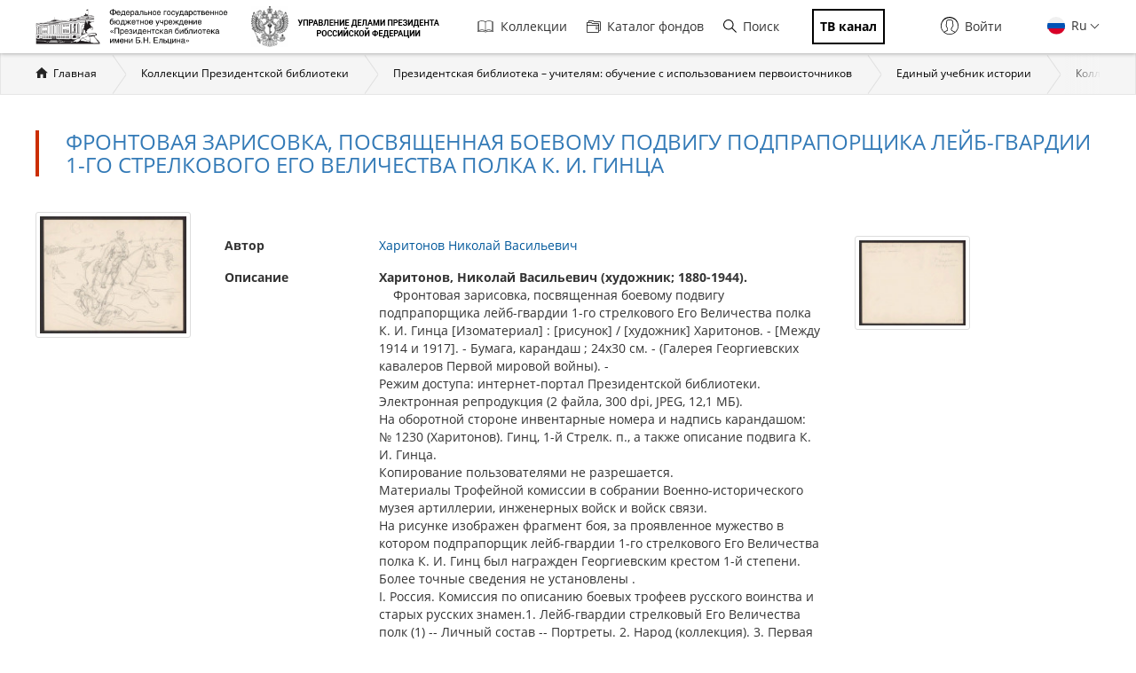

--- FILE ---
content_type: text/html; charset=utf-8
request_url: https://www.prlib.ru/item/460616
body_size: 14369
content:
<!DOCTYPE html>
<html lang="ru">
<head>
    <meta http-equiv="X-UA-Compatible" content="IE=edge">
    <meta name="viewport" content="width=device-width, initial-scale=1.0, maximum-scale=1.0, user-scalable=no" />
  <meta http-equiv="Content-Type" content="text/html; charset=utf-8" />
<link rel="icon" type="image/png" sizes="32x32" href="/favicon-32x32.png" />
<meta name="msapplication-TileColor" content="#da532c" />
<link rel="shortcut icon" href="https://www.prlib.ru/sites/default/files/favicon_0.ico" type="image/vnd.microsoft.icon" />
<link rel="apple-touch-icon" href="/apple-touch-icon.png" sizes="180x180" />
<link rel="mask-icon" href="/safari-pinned-tab.svg" color="#5bbad5" />
<link rel="manifest" href="/site.webmanifest" />
<meta name="theme-color" content="#ffffff" />
<link rel="icon" type="image/png" sizes="16x16" href="/favicon-16x16.png" />
<meta itemprop="name" content="Фронтовая зарисовка, посвященная боевому подвигу подпрапорщика лейб-гвардии 1-го стрелкового Его Величества полка К. И. Гинца" id="md10" />
<link href="/item/460616" itemprop="url" id="md11" />
<link href="/search?f%5B0%5D=field_book_author%3A157373" itemprop="url" id="md12" />
<meta name="description" content="Харитонов, Николай Васильевич (художник; 1880-1944).        Фронтовая зарисовка, посвященная боевому подвигу подпрапорщика лейб-гвардии 1-го стрелкового Его Величества полка К. И. Гинца [Изоматериал] : [рисунок] / [художник] Харитонов. - [Между 1914 и 1917]. - Бумага, карандаш ; 24х30 см. - (Галерея Георгиевских кавалеров Первой мировой войны). - Режим доступа: интернет-портал Президентской библиотеки.Электронная репродукция (2 файла, 300 dpi, JPEG, 12,1 МБ).На оборотной стороне инвентарные номера и надпись карандашом: № 1230 (Харитонов). Гинц, 1-й Стрелк. п., а также описание подвига К. И. Гинца.Копирование пользователями не разрешается.Материалы Трофейной комиссии в собрании Военно-исторического музея артиллерии, инженерных войск и войск связи.На рисунке изображен фрагмент боя, за проявленное мужество в котором подпрапорщик лейб-гвардии 1-го стрелкового Его Величества полка К. И. Гинц был награжден Георгиевским крестом 1-й степени. Более точные сведения не установлены . I. Россия. Комиссия по описанию боевых трофеев русского воинства и старых русских знамен.1. Лейб-гвардии стрелковый Его Величества полк (1) -- Личный состав -- Портреты. 2. Народ (коллекция). 3. Первая мировая война (коллекция). 4. Россия в лицах (коллекция). 5. Первая мировая война -- Герои и героизм -- Россия -- 1914 - 1918 -- Портреты. 6. Кавалеры Георгиевского креста -- Портреты. 7. Портретная графика. ББК 63.3(2)534-68я611 Источник электронной копии: ПБМесто хранения оригинала: Военно-исторический Музей артиллерии, инженерных войск и войск связи МО РФ" />
<meta name="Copyright" content="https://www.grcc.ru" />
<link rel="canonical" href="https://www.prlib.ru/item/460616" />
<link rel="shortlink" href="https://www.prlib.ru/node/460616" />
<meta property="og:site_name" content="Президентская библиотека имени Б.Н. Ельцина" />
<meta property="og:type" content="book" />
<meta property="og:url" content="https://www.prlib.ru/item/460616" />
<meta property="og:title" content="Фронтовая зарисовка, посвященная боевому подвигу подпрапорщика лейб-гвардии 1-го стрелкового Его Величества полка К. И. Гинца" />
<meta property="og:description" content="Харитонов, Николай Васильевич (художник; 1880-1944). Фронтовая зарисовка, посвященная боевому подвигу подпрапорщика лейб-гвардии 1-го стрелкового Его Величества полка К. И. Гинца. [Между 1914 и 1917]." />
<meta property="og:updated_time" content="2023-05-20T14:28:35+03:00" />
<meta property="og:image" content="https://www.prlib.ru/sites/default/files/book_preview/b875cdbc-80b0-49d0-a284-2f5112602f6c/252243_doc1_09DC9754-6F89-4CE4-B78A-97FADD7C5E51.jpg" />
  <title>Фронтовая зарисовка, посвященная боевому подвигу подпрапорщика лейб-гвардии 1-го стрелкового Его Величества полка К. И. Гинца | Президентская библиотека имени Б.Н. Ельцина</title>
  <link type="text/css" rel="stylesheet" href="https://www.prlib.ru/sites/default/files/css/css_lQaZfjVpwP_oGNqdtWCSpJT1EMqXdMiU84ekLLxQnc4.css" media="all" />
<link type="text/css" rel="stylesheet" href="https://www.prlib.ru/sites/default/files/css/css_DHcXHPYBSjIVaCQZEG4ZlpLkvslnFlBCnQUCzlbRBio.css" media="all" />
<link type="text/css" rel="stylesheet" href="https://www.prlib.ru/sites/default/files/css/css_hllV9uT6817V_V4sdngowF_1frCwzA_KM0Akeb5Akmo.css" media="all" />
<link type="text/css" rel="stylesheet" href="https://www.prlib.ru/sites/default/files/css/css_b__-k7K563rLQ0xPdlLpF9Y2PYROdWNP7opXkwawDBA.css" media="all" />
<link type="text/css" rel="stylesheet" href="https://www.prlib.ru/sites/default/files/css/css_il6eLt7yxGzulStBfq39k_28g7yH_HU_vpcJqtBho38.css" media="all" />
  <script src="https://www.prlib.ru/sites/all/libraries/modernizr/modernizr-custom.js?t99cm4"></script>
<script src="https://www.prlib.ru/sites/all/modules/contrib/jquery_update/replace/jquery/2.1/jquery.min.js?v=2.1.4"></script>
<script src="https://www.prlib.ru/misc/jquery.once.js?v=1.2"></script>
<script src="https://www.prlib.ru/misc/drupal.js?t99cm4"></script>
<script src="https://www.prlib.ru/sites/all/modules/contrib/jquery_update/replace/ui/ui/minified/jquery.ui.core.min.js?v=1.10.2"></script>
<script src="https://www.prlib.ru/sites/all/modules/contrib/jquery_update/replace/ui/ui/minified/jquery.ui.widget.min.js?v=1.10.2"></script>
<script src="https://www.prlib.ru/sites/all/modules/contrib/jquery_update/replace/ui/external/jquery.cookie.js?v=67fb34f6a866c40d0570"></script>
<script src="https://www.prlib.ru/sites/all/modules/contrib/jquery_update/replace/jquery.form/4/jquery.form.min.js?v=4.2.1"></script>
<script src="https://www.prlib.ru/sites/all/modules/contrib/jquery_update/replace/ui/ui/minified/jquery.ui.mouse.min.js?v=1.10.2"></script>
<script src="https://www.prlib.ru/sites/all/modules/contrib/jquery_update/replace/ui/ui/minified/jquery.ui.draggable.min.js?v=1.10.2"></script>
<script src="https://www.prlib.ru/misc/ajax.js?v=7.58"></script>
<script src="https://www.prlib.ru/sites/all/modules/contrib/jquery_update/js/jquery_update.js?v=0.0.1"></script>
<script src="https://www.prlib.ru/sites/all/modules/contrib/admin_menu/admin_devel/admin_devel.js?t99cm4"></script>
<script src="https://www.prlib.ru/sites/all/modules/contrib/webform_steps/webform_steps.js?t99cm4"></script>
<script src="https://www.prlib.ru/sites/all/modules/contrib/extlink/extlink.js?t99cm4"></script>
<script src="https://www.prlib.ru/sites/default/files/languages/ru_t7-d47S0c6G_5_WHMEGjDNg-uPCFisshF4fRgkZoqB0.js?t99cm4"></script>
<script src="https://www.prlib.ru/sites/all/libraries/colorbox/jquery.colorbox-min.js?t99cm4"></script>
<script src="https://www.prlib.ru/sites/all/modules/contrib/colorbox/js/colorbox.js?t99cm4"></script>
<script src="https://www.prlib.ru/sites/all/modules/contrib/colorbox/styles/default/colorbox_style.js?t99cm4"></script>
<script src="https://www.prlib.ru/sites/all/themes/bootstrap/js/misc/_progress.js?v=7.58"></script>
<script src="https://www.prlib.ru/sites/all/modules/global/global_global/js/global_confirm.js?t99cm4"></script>
<script src="https://www.prlib.ru/sites/all/modules/global/global_global/js/global_load_ajax.js?t99cm4"></script>
<script src="https://www.prlib.ru/sites/all/modules/global/global_global/js/global_disable_ajax_error_alert.js?t99cm4"></script>
<script src="https://www.prlib.ru/sites/all/modules/contrib/ctools/js/modal.js?t99cm4"></script>
<script src="https://www.prlib.ru/sites/all/modules/contrib/modal_forms/js/modal_forms_popup.js?t99cm4"></script>
<script src="https://www.prlib.ru/sites/all/modules/global/global_modal/js/override_modal_forms.js?t99cm4"></script>
<script src="https://www.prlib.ru/sites/all/modules/global/global_modal/js/fix_close_modal.js?t99cm4"></script>
<script src="https://www.prlib.ru/sites/all/modules/contrib/video/js/video.js?t99cm4"></script>
<script src="https://www.prlib.ru/sites/all/libraries/jcarousel/dist/jquery.jcarousel.min.js?t99cm4"></script>
<script src="https://www.prlib.ru/sites/all/libraries/openseadragon-bin-4.1.0/openseadragon.js?t99cm4"></script>
<script src="https://www.prlib.ru/sites/all/libraries/openseadragon-bin-4.1.0/plugins/openseadragon-justified-collection/dist/openseadragon-justified-collection.min.js?t99cm4"></script>
<script src="https://www.prlib.ru/sites/all/libraries/openseadragon-bin-4.1.0/plugins/OpenSeadragonHTMLelements-master/OpenSeadragonHTMLelements.js?t99cm4"></script>
<script src="https://www.prlib.ru/sites/all/modules/custom/prlib_seadragon/js/seadragon.js?t99cm4"></script>
<script src="https://www.prlib.ru/sites/all/modules/custom/prlib_viewer/js/prlib_viewer.js?t99cm4"></script>
<script src="https://www.prlib.ru/sites/all/modules/custom/prlib_bookmarks/js/bookmarks_init.js?t99cm4"></script>
<script src="https://www.prlib.ru/sites/all/modules/contrib/piwik/piwik.js?t99cm4"></script>
<script src="https://www.prlib.ru/sites/all/modules/custom/prlib_search/js/search_block.js?t99cm4"></script>
<script src="https://www.prlib.ru/sites/all/libraries/uri/src/URI.min.js?t99cm4"></script>
<script src="https://www.prlib.ru/sites/all/modules/contrib/antibot/js/antibot.js?t99cm4"></script>
<script src="https://www.prlib.ru/sites/all/modules/custom/prlib_sug/js/sug.js?t99cm4"></script>
<script src="https://www.prlib.ru/sites/all/libraries/handlebars/handlebars.js?t99cm4"></script>
<script src="https://www.prlib.ru/sites/all/libraries/jquery-typeahead/dist/jquery.typeahead.min.js?t99cm4"></script>
<script src="https://www.prlib.ru/sites/all/libraries/hoverintent/jquery.hoverIntent.js?t99cm4"></script>
<script src="https://www.prlib.ru/sites/all/modules/custom/prlib_core/js/form.js?t99cm4"></script>
<script src="https://www.prlib.ru/sites/all/modules/contrib/hybridauth/js/hybridauth.modal.js?t99cm4"></script>
<script src="https://www.prlib.ru/sites/all/modules/contrib/hybridauth/js/hybridauth.onclick.js?t99cm4"></script>
<script src="https://www.prlib.ru/sites/all/modules/custom/prlib_account/plugins/content_types/prlib_login/js/prlib_login.js?t99cm4"></script>
<script src="https://www.prlib.ru/sites/all/themes/prlib3/bootstrap/js/affix.js?t99cm4"></script>
<script src="https://www.prlib.ru/sites/all/themes/prlib3/bootstrap/js/alert.js?t99cm4"></script>
<script src="https://www.prlib.ru/sites/all/themes/prlib3/bootstrap/js/button.js?t99cm4"></script>
<script src="https://www.prlib.ru/sites/all/themes/prlib3/bootstrap/js/carousel.js?t99cm4"></script>
<script src="https://www.prlib.ru/sites/all/themes/prlib3/bootstrap/js/collapse.js?t99cm4"></script>
<script src="https://www.prlib.ru/sites/all/themes/prlib3/bootstrap/js/dropdown.js?t99cm4"></script>
<script src="https://www.prlib.ru/sites/all/themes/prlib3/bootstrap/js/modal.js?t99cm4"></script>
<script src="https://www.prlib.ru/sites/all/themes/prlib3/bootstrap/js/tooltip.js?t99cm4"></script>
<script src="https://www.prlib.ru/sites/all/themes/prlib3/bootstrap/js/popover.js?t99cm4"></script>
<script src="https://www.prlib.ru/sites/all/themes/prlib3/bootstrap/js/scrollspy.js?t99cm4"></script>
<script src="https://www.prlib.ru/sites/all/themes/prlib3/bootstrap/js/tab.js?t99cm4"></script>
<script src="https://www.prlib.ru/sites/all/themes/prlib3/bootstrap/js/transition.js?t99cm4"></script>
<script src="https://www.prlib.ru/sites/all/themes/prlib3/js/jquery.columnizer.min.js?t99cm4"></script>
<script src="https://www.prlib.ru/sites/all/themes/prlib3/js/init.js?t99cm4"></script>
<script src="https://www.prlib.ru/sites/all/themes/prlib3/js/mobile.js?t99cm4"></script>
<script src="https://www.prlib.ru/sites/all/themes/prlib3/js/greedyNav.js?t99cm4"></script>
<script src="https://www.prlib.ru/sites/all/themes/bootstrap/js/modules/ctools/js/modal.js?t99cm4"></script>
<script src="https://www.prlib.ru/sites/all/themes/bootstrap/js/misc/ajax.js?t99cm4"></script>
<script>jQuery.extend(Drupal.settings, {"basePath":"\/","pathPrefix":"","ajaxPageState":{"theme":"prlib3","theme_token":"Eo-9P6_uTG45B8qDoxKo4Ejt4G7We6FCjiQTtVObLDA","jquery_version":"2.1","js":{"0":1,"sites\/all\/themes\/bootstrap\/js\/bootstrap.js":1,"sites\/all\/libraries\/modernizr\/modernizr-custom.js":1,"sites\/all\/modules\/contrib\/jquery_update\/replace\/jquery\/2.1\/jquery.min.js":1,"misc\/jquery.once.js":1,"misc\/drupal.js":1,"sites\/all\/modules\/contrib\/jquery_update\/replace\/ui\/ui\/minified\/jquery.ui.core.min.js":1,"sites\/all\/modules\/contrib\/jquery_update\/replace\/ui\/ui\/minified\/jquery.ui.widget.min.js":1,"sites\/all\/modules\/contrib\/jquery_update\/replace\/ui\/external\/jquery.cookie.js":1,"sites\/all\/modules\/contrib\/jquery_update\/replace\/jquery.form\/4\/jquery.form.min.js":1,"sites\/all\/modules\/contrib\/jquery_update\/replace\/ui\/ui\/minified\/jquery.ui.mouse.min.js":1,"sites\/all\/modules\/contrib\/jquery_update\/replace\/ui\/ui\/minified\/jquery.ui.draggable.min.js":1,"misc\/ajax.js":1,"sites\/all\/modules\/contrib\/jquery_update\/js\/jquery_update.js":1,"sites\/all\/modules\/contrib\/admin_menu\/admin_devel\/admin_devel.js":1,"sites\/all\/modules\/contrib\/webform_steps\/webform_steps.js":1,"sites\/all\/modules\/contrib\/extlink\/extlink.js":1,"public:\/\/languages\/ru_t7-d47S0c6G_5_WHMEGjDNg-uPCFisshF4fRgkZoqB0.js":1,"sites\/all\/libraries\/colorbox\/jquery.colorbox-min.js":1,"sites\/all\/modules\/contrib\/colorbox\/js\/colorbox.js":1,"sites\/all\/modules\/contrib\/colorbox\/styles\/default\/colorbox_style.js":1,"sites\/all\/themes\/bootstrap\/js\/misc\/_progress.js":1,"sites\/all\/modules\/global\/global_global\/js\/global_confirm.js":1,"sites\/all\/modules\/global\/global_global\/js\/global_load_ajax.js":1,"sites\/all\/modules\/global\/global_global\/js\/global_disable_ajax_error_alert.js":1,"sites\/all\/modules\/contrib\/ctools\/js\/modal.js":1,"sites\/all\/modules\/contrib\/modal_forms\/js\/modal_forms_popup.js":1,"sites\/all\/modules\/global\/global_modal\/js\/override_modal_forms.js":1,"sites\/all\/modules\/global\/global_modal\/js\/fix_close_modal.js":1,"sites\/all\/modules\/contrib\/video\/js\/video.js":1,"sites\/all\/libraries\/jcarousel\/dist\/jquery.jcarousel.min.js":1,"sites\/all\/libraries\/openseadragon-bin-4.1.0\/openseadragon.js":1,"sites\/all\/libraries\/openseadragon-bin-4.1.0\/plugins\/openseadragon-justified-collection\/dist\/openseadragon-justified-collection.min.js":1,"sites\/all\/libraries\/openseadragon-bin-4.1.0\/plugins\/OpenSeadragonHTMLelements-master\/OpenSeadragonHTMLelements.js":1,"sites\/all\/modules\/custom\/prlib_seadragon\/js\/seadragon.js":1,"sites\/all\/modules\/custom\/prlib_viewer\/js\/prlib_viewer.js":1,"sites\/all\/modules\/custom\/prlib_bookmarks\/js\/bookmarks_init.js":1,"sites\/all\/modules\/contrib\/piwik\/piwik.js":1,"sites\/all\/modules\/custom\/prlib_search\/js\/search_block.js":1,"sites\/all\/libraries\/uri\/src\/URI.min.js":1,"sites\/all\/modules\/contrib\/antibot\/js\/antibot.js":1,"sites\/all\/modules\/custom\/prlib_sug\/js\/sug.js":1,"sites\/all\/libraries\/handlebars\/handlebars.js":1,"sites\/all\/libraries\/jquery-typeahead\/dist\/jquery.typeahead.min.js":1,"sites\/all\/libraries\/hoverintent\/jquery.hoverIntent.js":1,"sites\/all\/modules\/custom\/prlib_core\/js\/form.js":1,"sites\/all\/modules\/contrib\/hybridauth\/js\/hybridauth.modal.js":1,"sites\/all\/modules\/contrib\/hybridauth\/js\/hybridauth.onclick.js":1,"sites\/all\/modules\/custom\/prlib_account\/plugins\/content_types\/prlib_login\/js\/prlib_login.js":1,"sites\/all\/themes\/prlib3\/bootstrap\/js\/affix.js":1,"sites\/all\/themes\/prlib3\/bootstrap\/js\/alert.js":1,"sites\/all\/themes\/prlib3\/bootstrap\/js\/button.js":1,"sites\/all\/themes\/prlib3\/bootstrap\/js\/carousel.js":1,"sites\/all\/themes\/prlib3\/bootstrap\/js\/collapse.js":1,"sites\/all\/themes\/prlib3\/bootstrap\/js\/dropdown.js":1,"sites\/all\/themes\/prlib3\/bootstrap\/js\/modal.js":1,"sites\/all\/themes\/prlib3\/bootstrap\/js\/tooltip.js":1,"sites\/all\/themes\/prlib3\/bootstrap\/js\/popover.js":1,"sites\/all\/themes\/prlib3\/bootstrap\/js\/scrollspy.js":1,"sites\/all\/themes\/prlib3\/bootstrap\/js\/tab.js":1,"sites\/all\/themes\/prlib3\/bootstrap\/js\/transition.js":1,"sites\/all\/themes\/prlib3\/js\/jquery.columnizer.min.js":1,"sites\/all\/themes\/prlib3\/js\/init.js":1,"sites\/all\/themes\/prlib3\/js\/mobile.js":1,"sites\/all\/themes\/prlib3\/js\/greedyNav.js":1,"sites\/all\/themes\/bootstrap\/js\/modules\/ctools\/js\/modal.js":1,"sites\/all\/themes\/bootstrap\/js\/misc\/ajax.js":1},"css":{"modules\/system\/system.base.css":1,"misc\/ui\/jquery.ui.core.css":1,"misc\/ui\/jquery.ui.theme.css":1,"sites\/all\/modules\/contrib\/cache_consistent\/css\/cache_consistent.css":1,"sites\/all\/modules\/contrib\/counter\/counter.css":1,"sites\/all\/modules\/contrib\/date\/date_api\/date.css":1,"sites\/all\/modules\/contrib\/date\/date_popup\/themes\/datepicker.1.7.css":1,"modules\/field\/theme\/field.css":1,"sites\/all\/modules\/contrib\/field_hidden\/field_hidden.css":1,"sites\/all\/modules\/contrib\/geofield_ymap\/geofield_ymap.css":1,"modules\/node\/node.css":1,"sites\/all\/modules\/contrib\/office_hours\/office_hours.css":1,"sites\/all\/modules\/contrib\/relation_add\/relation_add.css":1,"sites\/all\/modules\/contrib\/visually_impaired_module\/css\/visually_impaired_module.css":1,"sites\/all\/modules\/contrib\/extlink\/extlink.css":1,"sites\/all\/modules\/contrib\/views\/css\/views.css":1,"sites\/all\/modules\/custom\/prlib_bookmarks\/css\/bookmarks.css":1,"sites\/all\/modules\/contrib\/colorbox\/styles\/default\/colorbox_style.css":1,"sites\/all\/modules\/contrib\/ctools\/css\/ctools.css":1,"sites\/all\/modules\/global\/global_global\/css\/hint.css":1,"sites\/all\/modules\/contrib\/ctools\/css\/modal.css":1,"sites\/all\/modules\/contrib\/modal_forms\/css\/modal_forms_popup.css":1,"sites\/all\/modules\/global\/global_modal\/css\/override_modal_forms_style.css":1,"sites\/all\/modules\/contrib\/panels\/css\/panels.css":1,"sites\/all\/modules\/contrib\/video\/css\/video.css":1,"sites\/all\/modules\/contrib\/panels\/plugins\/layouts\/onecol\/onecol.css":1,"sites\/all\/modules\/custom\/prlib_seadragon\/css\/seadragon.css":1,"sites\/all\/themes\/prlib3\/layouts\/prlib3_book\/prlib3_book.css":1,"modules\/locale\/locale.css":1,"sites\/all\/libraries\/selectize\/dist\/css\/selectize.bootstrap3.css":1,"sites\/all\/modules\/contrib\/hybridauth\/css\/hybridauth.css":1,"sites\/all\/modules\/contrib\/hybridauth\/css\/hybridauth.modal.css":1,"sites\/all\/modules\/contrib\/hybridauth\/plugins\/icon_pack\/hybridauth_16\/hybridauth_16.css":1,"sites\/all\/modules\/custom\/prlib_account\/plugins\/content_types\/prlib_login\/css\/prlib_login.css":1,"sites\/all\/libraries\/fontawesome\/css\/font-awesome.css":1,"sites\/all\/themes\/prlib3\/js\/revolution\/css\/settings.css":1,"sites\/all\/themes\/prlib3\/js\/revolution\/css\/layers.css":1,"sites\/all\/themes\/prlib3\/js\/revolution\/css\/navigation.css":1,"sites\/all\/themes\/prlib3\/css\/style.css":1,"sites\/all\/themes\/prlib3\/css\/fix.css":1,"sites\/all\/themes\/prlib3\/css\/adaptive.css":1,"sites\/all\/themes\/prlib3\/css\/custom.css":1}},"colorbox":{"opacity":"0.85","current":"{current} \u0438\u0437 {total}","previous":"\u00ab \u041f\u0440\u0435\u0434\u044b\u0434\u0443\u0449\u0438\u0439","next":"\u0421\u043b\u0435\u0434\u0443\u044e\u0449\u0438\u0439 \u00bb","close":"\u0417\u0430\u043a\u0440\u044b\u0442\u044c","maxWidth":"98%","maxHeight":"98%","fixed":true,"mobiledetect":true,"mobiledevicewidth":"480px"},"CToolsModal":{"loadingText":"\u0417\u0430\u0433\u0440\u0443\u0437\u043a\u0430...","closeText":"\u0417\u0430\u043a\u0440\u044b\u0442\u044c \u043e\u043a\u043d\u043e","closeImage":"\u003Cimg src=\u0022https:\/\/www.prlib.ru\/sites\/all\/modules\/contrib\/ctools\/images\/icon-close-window.png\u0022 alt=\u0022\u0417\u0430\u043a\u0440\u044b\u0442\u044c \u043e\u043a\u043d\u043e\u0022 title=\u0022\u0417\u0430\u043a\u0440\u044b\u0442\u044c \u043e\u043a\u043d\u043e\u0022 \/\u003E","throbber":"\u003Cimg src=\u0022https:\/\/www.prlib.ru\/sites\/all\/modules\/contrib\/ctools\/images\/throbber.gif\u0022 alt=\u0022\u0417\u0430\u0433\u0440\u0443\u0437\u043a\u0430\u0022 title=\u0022\u0417\u0430\u0433\u0440\u0443\u0437\u043a\u0430...\u0022 \/\u003E"},"modal-popup-small":{"modalSize":{"type":"fixed","width":300,"height":300},"modalOptions":{"opacity":0.85,"background":"#000"},"animation":"fadeIn","modalTheme":"ModalFormsPopup","throbber":"\u003Cimg src=\u0022https:\/\/www.prlib.ru\/sites\/all\/modules\/contrib\/modal_forms\/images\/loading_animation.gif\u0022 alt=\u0022\u0417\u0430\u0433\u0440\u0443\u0437\u043a\u0430...\u0022 title=\u0022\u0417\u0430\u0433\u0440\u0443\u0437\u043a\u0430\u0022 \/\u003E","closeText":"\u0417\u0430\u043a\u0440\u044b\u0442\u044c"},"modal-popup-medium":{"modalSize":{"type":"fixed","width":550,"height":450},"modalOptions":{"opacity":0.85,"background":"#000"},"animation":"fadeIn","modalTheme":"ModalFormsPopup","throbber":"\u003Cimg src=\u0022https:\/\/www.prlib.ru\/sites\/all\/modules\/contrib\/modal_forms\/images\/loading_animation.gif\u0022 alt=\u0022\u0417\u0430\u0433\u0440\u0443\u0437\u043a\u0430...\u0022 title=\u0022\u0417\u0430\u0433\u0440\u0443\u0437\u043a\u0430\u0022 \/\u003E","closeText":"\u0417\u0430\u043a\u0440\u044b\u0442\u044c"},"modal-popup-large":{"modalSize":{"type":"scale","width":0.8,"height":0.8},"modalOptions":{"opacity":0.85,"background":"#000"},"animation":"fadeIn","modalTheme":"ModalFormsPopup","throbber":"\u003Cimg src=\u0022https:\/\/www.prlib.ru\/sites\/all\/modules\/contrib\/modal_forms\/images\/loading_animation.gif\u0022 alt=\u0022\u0417\u0430\u0433\u0440\u0443\u0437\u043a\u0430...\u0022 title=\u0022\u0417\u0430\u0433\u0440\u0443\u0437\u043a\u0430\u0022 \/\u003E","closeText":"\u0417\u0430\u043a\u0440\u044b\u0442\u044c"},"prlib_bookmarks":{"book_nid":"460616","filegroup_id":"252242","bookmark_create_allow":false},"seadragon":{"1":{"files":["252243_doc1_09DC9754-6F89-4CE4-B78A-97FADD7C5E51.tiff","252244_doc1_CD34E574-57D7-4F56-8743-939FE30B3D62.tiff"],"options":{"id":"seadragon-viewer-1","prefixUrl":"https:\/\/www.prlib.ru\/sites\/all\/modules\/custom\/prlib_seadragon\/images\/","collectionMode":true},"iipsrvURL":"https:\/\/content.prlib.ru","filesPath":"\/var\/data\/scans\/public\/B875CDBC-80B0-49D0-A284-2F5112602F6C\/252242","order_button":false,"bookmark_button":false}},"prlib_core":{"prlib_book_comments":{"pane_title":"\u041a\u043e\u043c\u043c\u0435\u043d\u0442\u0430\u0440\u0438\u0438","pane_tag":"h2"}},"extlink":{"extTarget":0,"extClass":0,"extLabel":"(\u0432\u043d\u0435\u0448\u043d\u044f\u044f \u0441\u0441\u044b\u043b\u043a\u0430)","extImgClass":0,"extSubdomains":1,"extExclude":"","extInclude":"","extCssExclude":"","extCssExplicit":"","extAlert":0,"extAlertText":"This link will take you to an external web site.","mailtoClass":0,"mailtoLabel":"(\u0441\u0441\u044b\u043b\u043a\u0430 \u0434\u043b\u044f \u043e\u0442\u043f\u0440\u0430\u0432\u043a\u0438 email)"},"piwik":{"trackMailto":1,"trackColorbox":1},"urlIsAjaxTrusted":{"\/item\/460616":true},"antibot":{"forms":{"prlib-search-search-form":{"action":"\/item\/460616","key":"ba808467d389e054bebfeb66549e7844"}}},"bootstrap":{"anchorsFix":"0","anchorsSmoothScrolling":"0","formHasError":1,"popoverEnabled":0,"popoverOptions":{"animation":1,"html":0,"placement":"right","selector":"","trigger":"click","triggerAutoclose":1,"title":"","content":"","delay":0,"container":"body"},"tooltipEnabled":0,"tooltipOptions":{"animation":1,"html":0,"placement":"auto left","selector":"","trigger":"hover focus","delay":0,"container":"body"}}});</script>
  <!--[if lte IE 9]>
    <script src="/sites/all/themes/prlib3/js/html5shiv.js"></script>
    <script src="/sites/all/themes/prlib3/js/respond.min.js"></script>
    <link type="text/css" rel="stylesheet" href="/sites/all/themes/prlib3/css/ie.css" media="all" />
  <![endif]-->
</head>
<body class="html not-front not-logged-in no-sidebars page-node page-node- page-node-460616 node-type-book  layout-node-book exist-viewer-prlib_seadragon i18n-ru" >
    <header id="header">
  <div id="header-1">
        <div class="container">
      <div id="header-1-cols" class="cols">
        <div class="col-1">
          <div class="panel-pane pane-block pane-block-25"  id="pane-logo" >
  
      
  
  <div class="pane-content">
    <div id="site-name" class="logo-block">
  <a class="logo-block__item logo-block__item-logo" href="/" title="Главная страница">
    <img src="/sites/all/themes/prlib3/img/logo/prlib_logo_ru_new.png?qwaxf" title="Управление делами Президента Российской Федерации"
      alt="Главная страница">
  </a>
  <a class="logo-block__item logo-block__item-prlogo" href="https://udprf.ru/" target="_blank">
    <img src="/sites/default/files/u533/logo_upd_bw.png"
      title="Управление делами Президента Российской Федерации" alt="УДП РФ" rel="nofollow">
    </a>
  <a href="/tv" class="logo-block__item logo-block__item-btn mobile_only">
    <div class="tv_chanel">ТВ канал</div>
  </a>
</div>  </div>

  
  </div>
        </div>
          <div class="mobile-menu">
              <div class="col-2">
                    <nav class="panel-pane pane-block pane-menu-block-1"   id="nav-main">

    
          <h2 class="pane-title sr-only">Главная навигация</h2>    
    
          <div class="pane-content"><ul><li class="first leaf has-children menu-mlid-501"><a href="/collections" title=""><i class="fa fa-book" aria-hidden="true"></i>Коллекции</a></li>
<li class="leaf menu-mlid-502"><a href="/catalog" title=""><i class="fa fa-sitemap" aria-hidden="true"></i>Каталог фондов</a></li>
<li class="leaf menu-mlid-2368 prlib-search-form-link"><a href="/search" title=""><i class="fa fa-search" aria-hidden="true"></i>Поиск</a></li>
<li class="last leaf menu-mlid-9665"><a href="/tv" title=""><i class="fa fa-tv" aria-hidden="true"></i><span class="tv_chanel">ТВ канал</span></a></li>
</ul></div>    
    
    
  </nav>
<div class="panel-pane pane-block pane-prlib-search-prlib-search-search-form"  >
  
      
  
  <div class="pane-content">
    <noscript>
  <style>form.antibot { display: none !important; }</style>
  <div class="antibot-no-js antibot-message antibot-message-warning messages warning">
    Вы должны включить JavaScript чтобы использовать эту форму.  </div>
</noscript>
<form class="hidden prlib-search-form-link-form well prlib-typeahead-mega antibot" data-antibot-action="/item/460616" action="/antibot" method="post" id="prlib-search-search-form" accept-charset="UTF-8"><div><div class="cols">
  <div class="col-1">
    <div class="form-item form-item-key form-type-textfield form-group"><input class="input-lg form-control form-text" placeholder="Введите название книги, документа или автора" autocomplete="off" type="text" id="edit-key" name="key" value="" size="60" maxlength="128" /> <label class="control-label element-invisible" for="edit-key">Что искать</label>
</div>  </div>
  <div class="col-2">
    <button class="btn-lg btn-primary btn-block btn form-submit" type="submit" id="edit-submit" name="op" value="&lt;i class=&quot;fa fa-search&quot;&gt;&lt;/i&gt;"><i class="fa fa-search"></i></button>
  </div>
  <div class="col-3">
    <div class="links-extended"><a href="/search" class="btn btn-lg btn-block btn-primary">Расширенный поиск</a></div>
  </div>
</div>
  <div class="links-sample-searches">Например: <em>освоение Сибири</em>, <em>Лаврентьевская летопись</em>, <em>Конституция России</em></div>
<input type="hidden" name="form_build_id" value="form-F08JO5bvePtavj5tno39aU-CQcGTKgOFuIVv31ifIfw" />
<input type="hidden" name="form_id" value="prlib_search_search_form" />
<input type="hidden" name="antibot_key" value="" />
</div></form>  </div>

  
  </div>
              </div>
              <div class="col-3 flexed">
                  <div class="panel-pane pane-block pane-locale-language"  >
  
      
  
  <div class="pane-content">
    <ul class="language-switcher-locale-url"><li class="en first"><a href="/en/node/460616" class="language-link" xml:lang="en"><img class="language-icon" src="https://www.prlib.ru/sites/all/modules/contrib/languageicons/flags/en.png" width="18" height="12" alt="En" title="En" /> En</a></li>
<li class="ru last active"><a href="/item/460616" class="language-link active" xml:lang="ru"><img class="language-icon" src="https://www.prlib.ru/sites/all/modules/contrib/languageicons/flags/ru.png" width="18" height="12" alt="Ru" title="Ru" /> Ru</a></li>
</ul>  </div>

  
  </div>
<div class="panel-pane pane-prlib-login"  >
  
      
  
  <div class="pane-content">
    <div><div class="prlib-login" id="prlib-log-in"><span class="icon glyphicon glyphicon-lock" aria-hidden="true"></span>Войти</div></div>
<div><form action="/item/460616" method="post" id="user-login" accept-charset="UTF-8"><div><button type="button" class="close" id="prlib-log-in-close" aria-label="Close"><span aria-hidden="true">&times;</span></button><div class="form-item form-item-name form-type-textfield form-group"> <label class="control-label" for="edit-name">Логин / E-mail <span class="form-required" title="Это поле обязательно для заполнения.">*</span></label>
<input class="form-control form-text required" type="text" id="edit-name" name="name" value="" size="60" maxlength="60" /><div class="help-block">Enter your e-mail address or username.</div></div><div class="form-item form-item-pass form-type-password form-group"> <label class="control-label" for="edit-pass">Пароль <span class="form-required" title="Это поле обязательно для заполнения.">*</span></label>
<input class="form-control form-text required" type="password" id="edit-pass" name="pass" size="60" maxlength="128" /><div class="help-block">Enter the password that accompanies your e-mail.</div></div><input type="hidden" name="form_build_id" value="form-LcdSE_hfe2t778F8Tyj-4Ck3pZmHUFo-ZZl4CSNtOz0" />
<input type="hidden" name="form_id" value="user_login" />
<div class="form-actions form-wrapper form-group" id="edit-actions--2"><button type="submit" id="edit-submit--2" name="op" value="Войти" class="btn btn-default form-submit">Войти</button>
</div><div class="hybridauth-widget-wrapper"><h3>Или войдите через..</h3><ul class="hybridauth-widget"><li><a href="/hybridauth/window/Vkontakte?destination=node/460616&amp;destination_error=node/460616" title="ВКонтакте" class="hybridauth-widget-provider hybridauth-onclick-popup" rel="nofollow" data-hybridauth-provider="Vkontakte" data-hybridauth-url="/hybridauth/window/Vkontakte?destination=node/460616&amp;destination_error=node/460616" data-ajax="false" data-hybridauth-width="800" data-hybridauth-height="500"><span class="hybridauth-icon vkontakte hybridauth-icon-hybridauth-16 hybridauth-vkontakte hybridauth-vkontakte-hybridauth-16" title="ВКонтакте"></span></a></li>
</ul></div><div class="user-login-btn-wrapper"><a href="/user/register" title="Создать новую учётную запись пользователя.">Регистрация</a><a href="/user/password" title="Запросить новый пароль по e-mail.">Забыли пароль?</a></div></div></form></div>  </div>

  
  </div>
              </div>
          </div>
          <div class="burger-menu"></div>
      </div>
    </div>
  </div>
        <div id="header-2">
          <div id="header-2-1">
              <div class="container">
        <div class="panel-pane pane-page-breadcrumb"  >
  
      
  
  <div class="pane-content">
    <h2 class="element-invisible">Вы здесь</h2><div class="breadcrumb"><span class="inline odd first"><a href="/">Главная</a></span> <span class="delimiter">/</span> <span class="inline even"><a href="/collections">Коллекции Президентской библиотеки</a></span> <span class="delimiter">/</span> <span class="inline odd"><a href="/education">Президентская библиотека – учителям: обучение с использованием первоисточников</a></span> <span class="delimiter">/</span> <span class="inline even"><a href="/education/history_textbook">Единый учебник истории</a></span> <span class="delimiter">/</span> <span class="inline odd"><a href="/education/history_textbook/high_school">Коллекции Президентской библиотеки, вошедшие в единый учебник истории для старшеклассников</a></span> <span class="delimiter">/</span> <span class="inline even"><a href="/collections/467020">Первая мировая война (1914-1918)</a></span> <span class="delimiter">/</span> <span class="inline odd"><a href="/section/685273">Персоналии</a></span> <span class="delimiter">/</span> <span class="inline even"><a href="/section/685274">Георгиевские кавалеры. Материалы Трофейной комиссии (из фонда Военно-исторического музея артиллерии)</a></span> <span class="delimiter">/</span> <span class="inline odd"><a href="/section/685275">Галерея Георгиевских кавалеров Первой мировой войны</a></span> <span class="delimiter">/</span> <span class="inline even"><a href="/section/1319030">Г</a></span> <span class="delimiter">/</span> <span class="inline odd"><a href="/section/1319421">Гинц, К. И.</a></span> <span class="delimiter">/</span> <span class="inline even last">Фронтовая зарисовка, посвященная боевому подвигу подпрапорщика лейб-гвардии 1-го стрелкового Его Величества полка К. И. Гинца</span></div>  </div>

  
  </div>
              </div>
          </div>
    </div>
  </header>
<div class="container">
            <div id="content-header">
        <div class="panel-pane pane-prlib-book-header"  >
  
      
  
  <div class="pane-content">
    <h1 class="page-title">Фронтовая зарисовка, посвященная боевому подвигу подпрапорщика лейб-гвардии 1-го стрелкового Его Величества полка К. И. Гинца</h1>
  </div>

  
  </div>
      </div>
        <main id="content">
      <div class="panel-pane pane-pane-messages"  >
  
      
  
  <div class="pane-content">
    <span></span>
  </div>

  
  </div>
<div class="panel-pane pane-page-content"  >
  
      
  
  <div class="pane-content">
    <div class="panel-display panel-1col clearfix" >
  <div class="panel-panel panel-col">
    <div><div class="panel-pane pane-node-content"  >
  
      
  
  <div class="pane-content">
    <article id="node-460616" class="node node-book node-full" itemscope="" itemtype="http://schema.org/Book" itemid="https://www.prlib.ru/item/460616">
          <div class="row">
      <div class="col-xs-2 book-cover">
        <div class="book-preview-container">
          <div class="book-preview-wrapper">
            <div class="field field-name-field-book-cover field-type-image field-label-hidden"><div class="field-items" id="md4"><div class="field-item even"><a href="https://www.prlib.ru/sites/default/files/book_preview/b875cdbc-80b0-49d0-a284-2f5112602f6c/252243_doc1_09DC9754-6F89-4CE4-B78A-97FADD7C5E51.jpg" title="Фронтовая зарисовка, посвященная боевому подвигу подпрапорщика лейб-гвардии 1-го стрелкового Его Величества полка К. И. Гинца" class="colorbox" data-colorbox-gallery="gallery-node-460616-_Z9dpdj3hlw" data-cbox-img-attrs="{&quot;title&quot;: &quot;&quot;, &quot;alt&quot;: &quot;&quot;}"><img src="https://www.prlib.ru/sites/default/files/styles/book_cover_thumb/public/book_preview/b875cdbc-80b0-49d0-a284-2f5112602f6c/252243_doc1_09DC9754-6F89-4CE4-B78A-97FADD7C5E51.jpg?itok=DrF-7ddw" width="175" height="140" alt="" title="" /></a></div></div></div>                      </div>
                            </div>
      </div>
      <div class="col-xs-7">
                  <table class="table table-book">
            <tr class="df-author">
        <th class="df-label">Автор</th>
        <td class="df-value">
<ul class="field field-name-field-book-author field-type-taxonomy-term-reference field-label-hidden" id="md7">

      <li>
      <a href="/search?f%5B0%5D=field_book_author%3A157373">Харитонов Николай Васильевич</a>    </li>
  
</ul>
</td>
      </tr><tr class="df-description">
        <th class="df-label">Описание</th>
        <td class="df-value">
  <div class="field field-name-field-book-bd field-type-text-long field-label-hidden" itemprop="description">
    <div>
<table style="width:560px" cellspacing="1" cellpadding="5"><tr><td>
</td></tr><tr><td>
<b> 
Харитонов, Николай Васильевич (художник; 1880-1944).  

 
 
</b></td>
</tr><tr><td>

</td>
</tr><tr><td style="text-align:left; vertical-align:top">
    Фронтовая зарисовка, посвященная боевому подвигу подпрапорщика лейб-гвардии 1-го стрелкового Его Величества полка К. И. Гинца [Изоматериал] : [рисунок] / [художник] Харитонов. -  [Между 1914 и 1917]. -  Бумага, карандаш ; 24х30 см. -  (Галерея Георгиевских кавалеров Первой мировой войны). - <br />Режим доступа: интернет-портал Президентской библиотеки.<br />Электронная репродукция (2 файла, 300 dpi, JPEG, 12,1 МБ).<br />На оборотной стороне инвентарные номера и надпись карандашом: № 1230 (Харитонов). Гинц, 1-й Стрелк. п., а также описание подвига К. И. Гинца.<br />Копирование пользователями не разрешается.<br />Материалы Трофейной комиссии в собрании Военно-исторического музея артиллерии, инженерных войск и войск связи.<br />На рисунке изображен фрагмент боя, за проявленное мужество в котором подпрапорщик лейб-гвардии 1-го стрелкового Его Величества полка К. И. Гинц был награжден Георгиевским крестом 1-й степени. Более точные сведения не установлены 
.</td>
</tr><tr><td>
I. Россия. Комиссия по описанию боевых трофеев русского воинства и старых русских знамен.1. Лейб-гвардии стрелковый Его Величества полк (1) -- Личный состав -- Портреты. 2. Народ (коллекция). 3. Первая мировая война (коллекция). 4. Россия в лицах (коллекция). 5. Первая мировая война -- Герои и героизм -- Россия -- 1914 - 1918 -- Портреты. 6. Кавалеры Георгиевского креста -- Портреты. 7. Портретная графика.</td>
</tr><tr><th style="text-align:right; vertical-align:top">
ББК 63.3(2)534-68я611<br /></th>
</tr><tr><td>
Источник электронной копии: ПБ<br />Место хранения оригинала: Военно-исторический Музей артиллерии, инженерных войск и войск связи МО РФ</td>
</tr></table></div>  </div>
</td>
      </tr><tr class="df-bbk">
        <th class="df-label">Объект в каталогах</th>
        <td class="df-value">
<ul class="field field-name-field-book-bbk field-type-taxonomy-term-reference field-label-hidden">

      <li>
      <a href="/catalog/53024">Россия в 1914</a>    </li>
  
</ul>
</td>
      </tr><tr class="df-relations">
        <th class="df-label">В коллекциях</th>
        <td class="df-value"><ul><li><a href="/education">Президентская библиотека – учителям: обучение с использованием первоисточников</a> → <a href="/education/history_textbook">Единый учебник истории</a> → <a href="/education/history_textbook/high_school">Коллекции Президентской библиотеки, вошедшие в единый учебник истории для старшеклассников</a> → <a href="/collections/467020">Первая мировая война (1914-1918)</a> → <a href="/section/685273">Персоналии</a> → <a href="/section/685274">Георгиевские кавалеры. Материалы Трофейной комиссии (из фонда Военно-исторического музея артиллерии)</a> → <a href="/section/685275">Галерея Георгиевских кавалеров Первой мировой войны</a> → <a href="/section/1319030">Г</a> → <a href="/section/1319421">Гинц, К. И.</a></li>
</ul></td>
      </tr>          </table>
              </div>
      <div class="col-xs-3">
        <div class="field field-name-field-book-sample field-type-image field-label-hidden"><div class="field-items"><div class="field-item even"><a href="https://www.prlib.ru/sites/default/files/book_preview/b875cdbc-80b0-49d0-a284-2f5112602f6c/252244-doc1-cd34e574-57d7-4f56-8743-939fe30b3d62.jpg" title="Фронтовая зарисовка, посвященная боевому подвигу подпрапорщика лейб-гвардии 1-го стрелкового Его Величества полка К. И. Гинца" class="colorbox" data-colorbox-gallery="gallery-node-460616-_Z9dpdj3hlw" data-cbox-img-attrs="{&quot;title&quot;: &quot;&quot;, &quot;alt&quot;: &quot;&quot;}"><img src="https://www.prlib.ru/sites/default/files/styles/book_sample_thumb/public/book_preview/b875cdbc-80b0-49d0-a284-2f5112602f6c/252244-doc1-cd34e574-57d7-4f56-8743-939fe30b3d62.jpg?itok=s7eLW__W" width="130" height="104" alt="" title="" /></a></div></div></div>      </div>
    </div>
        <div class="ef-book-viewer">
        <div id="go-to-page-controls-1" class="go-to-page-controls" data-id="1"><span class="go-to-page"><input type="text" class="go-to-page-input" data-id="1" name="key" value="1" size="60" maxlength="128" style="width: 50px;""> из 2 </span><input class="go-to-page-submit btn btn-default" data-id="1" class="favorite styled" type="button" value="Перейти на страницу"></div><div class="seadragon-viewer jpeg-viewer" id="seadragon-viewer-1" data-filegroup="252242" data-id="1"></div></div>  </article>
  </div>

  
  </div>
</div>
  </div>
</div>
  </div>

  
  </div>
    </main>
      </div>
<footer id="footer">
  <div class="container">
    <section id="footer-map">
      <h2 class="sr-only">Карта сайта</h2>
      <div class="row">
        <div class="col-xs-3">
            <section class="panel-pane pane-block pane-block-27 pane-footer-map"  >

    
    
    
          <div class="pane-content"><h2>О нас</h2>
<ul>
	<li><a href="/about">Общая  информация</a></li>
	<li><a href="/science_ac">Ученый совет</a></li>
	<li><a href="/tyumen">Филиал в Тюменской области</a></li>
	<!--<li><a href="/partners">Сотрудничество</a></li>-->
	<li><a href="/networknews">Региональная и зарубежная сеть</a></li>
	<li><a href="/press">СМИ</a></li>
	<li><a href="/about_activity">Организация мероприятий</a></li>
        <li><a href="/live-broadcasts">Трансляции мероприятий</a></li>
	<li><a href="/about_docs">Нормативные и общие документы</a></li>
	<li><a href="/poryadok-rassmotreniya-obrashcheniy-grazhdan">Отправить обращение</a></li>
	<li><a href="/about_contacts">Контактная информация</a></li>
        <li style="margin-top:30px;"><a href="/electronic_registration"><strong>Электронные регистрации</strong></a></li>
</ul></div>    
    
    
  </section>
        </div>
        <div class="col-xs-3">
            <section class="panel-pane pane-block pane-block-28 pane-footer-map"  >

    
    
    
          <div class="pane-content"><h2>Ресурсы</h2>

<ul>
	<li><a href="/collections">Коллекции</a></li>
	<li><a href="/catalog">Каталог фондов</a></li>
	<li><a href="/recent_new">Новые поступления</a></li>
</ul>

<h2>Электронные читальные залы</h2>

<ul>
	<li><a href="/readingroom">Читальный зал</a></li>
	<li><a href="/cud">Электронные читальные залы в регионах России и за рубежом</a></li>
</ul>

<h2>Формирование и обработка ресурсов</h2>

<ul>
	<li><a href="/acquisition_policy">Профиль комплектования</a></li>
<!--	<li><a href="/contentprocessing">Методическая работа</a></li>-->
	<li><a href="/order_of_delivery">Порядок доставки обязательных экземпляров</a></li>
	<li><a href="/acquisition">План перевода в цифровую форму</a></li>
	<li><a href="/about_scanning">Центр сканирования</a></li>
	<li><a href="/ekspertnyy-sovet-po-knizhnym-pamyatnikam">Экспертный совет по книжным памятникам</a></li>
</ul>
</div>    
    
    
  </section>
        </div>
        <div class="col-xs-3">
            <section class="panel-pane pane-block pane-block-29 pane-footer-map"  >

    
    
    
          <div class="pane-content"><h2>Образование и наука</h2>

<ul>
	<li><a href="/about_excursion">Экскурсии</a></li>
	<li><a href="/about_exhibition">Выставки</a></li>
	<li><a href="/multimedia_lessons">Мультимедийные уроки</a></li>
	<li><a href="/multimedia_lectures">Видеолекции</a></li>
	<li><a href="/conference">Конференции, круглые столы</a></li>
	<li><a href="/education">Проект «Президентская библиотека – учителям: обучение с использованием первоисточников»</a></li>
        <li><a href="/Great_Russia" class="">Научно-просветительский проект «Великая Россия»</a></li>    
	<!--<li><a href="/contentprocessing_seminar">Обучающие семинары</a></li>-->
        <li><a href="/pedkonkurs">Конкурс педагогических проектов «Будущее Отечества в руках Учителя»</a></li>
        <li><a href="/konkurs-studencheskih-rabot-proektov-s-ispolzovaniem-informacionnyh-resursov-prezidentskoy">Конкурс студенческих работ</a></li>
        <li><a href="http://olympiada.prlib.ru/#/Welcome">Олимпиада &laquo;Россия в электронном мире&raquo; </a></li>
	<!--<li><a href="http://foreignview.prlib.ru/">Мультимедийный конкурс &laquo;Взгляд иностранца&raquo;</a></li>-->
	<li><a href="/project/gosudarika">Информационно-образовательный проект &laquo;Государика&raquo;</a></li>
        <li><a href="/collections/2053668">Проект &laquo;Патриотические маршруты (Маршруты памяти РВИО)&raquo;</a></li>	
    	<li><a href="/dpo_doc">Дополнительное образование</a></li>	
        <li><a href="/bibliotekari-soldaty-pobedy">Проект «Библиотекари – солдаты Победы»</a></li>
<!--<li><a href="/kinoklub-prezidentskoy-biblioteki">Киноклуб Президентской библиотеки</a></li>-->

	<!--<li><a href="http://videokonkurs.prlib.ru/">Видеоконкурс &laquo;Служение Отечеству&raquo;</a></li>-->
	<!--<li><a href="http://videokonkurs.prlib.ru/">Конкурс &laquo;Служение Отечеству: события и имена&raquo;</a></li>--></ul>
        

<!--<h2>Издательская деятельность</h2>

<ul>
	<li><a href="/publications">Издания</a></li>
	<li><a href="/about_publishing">Издательско-полиграфическая деятельность</a></li></li>-->
</ul>
</div>    
    
    
  </section>
        </div>
        <div class="col-xs-3">
            <section class="panel-pane pane-block pane-block-30 pane-footer-map"  >

    
    
    
          <div class="pane-content"><h2>Издательская деятельность</h2>

<ul>
	<li><a href="/publications">Издания</a></li>
	<li><a href="/about_publishing">Издательско-полиграфическая деятельность</a></li>
</ul>

<h2>Научно-методическое обеспечение каталогизации</h2>

<ul>
	<li><a href="/contentprocessing">Нормативные документы и методические материалы</a></li>
	<li><a href="/metadata_standards">Стандарты метаданных в области культурного наследия</a></li>
	<li><a href="/learning">Обучающие семинары</a></li>
</ul>


<h2>О сайте</h2>

<ul>
	<li><a href="/requirements">Системные требования</a></li>
	<li><a href="/node/394155">Важная информация</a></li>
	<!--<li><a href="/links_main">Тематические интернет-ресурсы</a></li>-->
</ul>

<h2><a href="http://quality.mkrf.ru/mark/?orgid=0372100000001" target="_blank" style="text-decoration:underline;color: #333; line-height: 1.5em;">Оценка деятельности учреждения</a></h2>

<h2><a href="/dostupnaya_sreda" style="text-decoration:underline;color: #333; line-height: 1.5em;">Доступная среда</a></h2>
</div>    
    
    
  </section>
        </div>
      </div>
    </section>
    <div class="row">
      <div class="col-xs-9">
        <div class="panel-pane pane-block pane-block-36"  id="pane-copyright" >
  
      
  
  <div class="pane-content">
    <p>&copy; ФГБУ «Президентская библиотека</br>имени Б.Н. Ельцина», 2026<br />
	Все права защищены.</p>

<!-- Yandex.Metrika counter -->
<script type="text/javascript" >
   (function(m,e,t,r,i,k,a){m[i]=m[i]||function(){(m[i].a=m[i].a||[]).push(arguments)};
   m[i].l=1*new Date();
   for (var j = 0; j < document.scripts.length; j++) {if (document.scripts[j].src === r) { return; }}
   k=e.createElement(t),a=e.getElementsByTagName(t)[0],k.async=1,k.src=r,a.parentNode.insertBefore(k,a)})
   (window, document, "script", "https://mc.yandex.ru/metrika/tag.js", "ym");

   ym(18475240, "init", {
        clickmap:true,
        trackLinks:true,
        accurateTrackBounce:true
   });
</script>
<noscript><div><img src="https://mc.yandex.ru/watch/18475240" style="position:absolute; left:-9999px;" alt="" /></div></noscript>
<!-- /Yandex.Metrika counter -->  </div>

  
  </div>
<div class="panel-pane pane-block pane-visually-impaired-module-visually-impaired-block1"  >
  
      
  
  <div class="pane-content">
    <form action="/item/460616" method="post" id="visually-impaired-module-create-form1" accept-charset="UTF-8"><div><button type="submit" id="edit-visually-impaired-block" name="op" value="submit" class="btn btn-default form-submit">submit</button>
<input type="hidden" name="form_build_id" value="form-EvloxZm8c70QRIhBsvhyZaJ9YiacFmFibi5Yn-2mHK4" />
<input type="hidden" name="form_id" value="visually_impaired_module_create_form1" />
</div></form>  </div>

  
  </div>
      </div>
      <div class="col-xs-3">
          <section class="panel-pane pane-block pane-block-31"   id="pane-footer-social">

    
          <h2 class="pane-title sr-only">Мы в соцсетях</h2>    
    
          <div class="pane-content"><ul><li><a href="https://max.ru/prlibrary" target="_blank" class="pl-icon"><img src="/sites/default/files/u535/mah_bel-prozrachnyy.png" alt="MAX" height="25" width="25" /></a></li>
  <li class="first"><a href="https://vk.com/prlibrary" target="_blank" class="pl-icon"><i class="fa fa-vk"></i></a></li>
  <li><a href="https://t.me/prlib" target="_blank" class="pl-icon"><img src="/sites/default/files/u535/tg_bel-prozrachnyy.png" alt="Telegram" height="25" width="25" /></a></li>
  
  <!--<li><a href="https://t.me/prlib" target="_blank" class="pl-icon">
    <svg width="25px" height="25px" viewBox="0 0 25 25" version="1.1" xmlns="http://www.w3.org/2000/svg" xmlns:xlink="http://www.w3.org/1999/xlink">
    <g id="Page-1" stroke="none" stroke-width="1" fill="none" fill-rule="evenodd">
        <g id="telegram-app" fill-rule="nonzero">
            <path d="M12.5,0 C5.59644063,1.66533454e-15 4.10782519e-15,5.59644063 3.55271368e-15,12.5 C2.99760217e-15,19.4035594 5.59644063,25 12.5,25 C19.4035594,25 25,19.4035594 25,12.5 C25,5.59644063 19.4035594,2.77555756e-15 12.5,0 Z" id="Shape" fill="#555555"></path>
            <path d="M18.71875,6.875 L16.3775,18.82875 C16.3775,18.82875 16.276875,19.375 15.599375,19.375 C15.239375,19.375 15.05375,19.20375 15.05375,19.20375 L9.9825,14.995625 L7.50125,13.745 L4.316875,12.898125 C4.316875,12.898125 3.75,12.734375 3.75,12.265625 C3.75,11.875 4.333125,11.68875 4.333125,11.68875 L17.655625,6.39625 C17.655,6.395625 18.0625,6.249375 18.359375,6.25 C18.541875,6.25 18.75,6.328125 18.75,6.5625 C18.75,6.71875 18.71875,6.875 18.71875,6.875 Z" id="Shape" fill="#FFFFFF"></path>
            <path d="M11.875,16.565625 L9.73375,18.674375 C9.73375,18.674375 9.640625,18.74625 9.51625,18.749375 C9.473125,18.750625 9.426875,18.74375 9.379375,18.7225 L9.981875,14.994375 L11.875,16.565625 Z" id="Shape" fill="#B0BEC5"></path>
            <path d="M16.185625,8.8725 C16.08,8.735 15.885,8.71 15.7475,8.814375 L7.5,13.75 C7.5,13.75 8.81625,17.4325 9.016875,18.07 C9.218125,18.708125 9.379375,18.723125 9.379375,18.723125 L9.981875,14.995 L16.126875,9.31 C16.264375,9.205625 16.29,9.01 16.185625,8.8725 Z" id="Shape" fill="#CFD8DC"></path>
        </g>
    </g>
    </svg>
    </a>
  </li>
 -->
  <li><a href="https://ok.ru/prlib" target="_blank" class="pl-icon"><i class="fa fa-odnoklassniki"></i></a></li>
  <li><a href="https://rutube.ru/channel/23624438/" target="_blank" class="pl-icon"><img src="/sites/default/files/u535/rutube_bel-prozrachnyy.png" alt="Rutube" height="25" width="25" /></a></li>

  <!--<li><a href="https://www.facebook.com/prlib" target="_blank" class="pl-icon"><i class="fa fa-facebook"></i></a></li>
  <li class="last"><a href="https://twitter.com/PresidentialLib" target="_blank" class="pl-icon"><i class="fa fa-twitter"></i></a></li>
  <li class="last"><a href="https://vimeo.com/user7807928" target="_blank" class="pl-icon"><i class="fa fa-vimeo"></i></a></li>
  <li class="last"><a href="https://www.instagram.com/presidential_library" target="_blank" class="pl-icon"><i class="fa fa-instagram"></i></a></li>-->
</ul></div>    
    
    
  </section>
      </div>
    </div>
  </div>
</footer>
  <script>var _paq = _paq || [];(function(){var u=(("https:" == document.location.protocol) ? "https://stats.prlib.ru/" : "http://stats.prlib.ru/");_paq.push(["setSiteId", "1"]);_paq.push(["setTrackerUrl", u+"piwik.php"]);_paq.push(["setDoNotTrack", 1]);_paq.push(["trackPageView"]);_paq.push(["setIgnoreClasses", ["no-tracking","colorbox"]]);_paq.push(["enableLinkTracking"]);var d=document,g=d.createElement("script"),s=d.getElementsByTagName("script")[0];g.type="text/javascript";g.defer=true;g.async=true;g.src=u+"piwik.js";s.parentNode.insertBefore(g,s);})();</script>
<script src="https://www.prlib.ru/sites/all/themes/bootstrap/js/bootstrap.js?t99cm4"></script>
</body>
</html>


--- FILE ---
content_type: application/xml
request_url: https://content.prlib.ru/fcgi-bin/iipsrv.fcgi?DeepZoom=/var/data/scans/public/B875CDBC-80B0-49D0-A284-2F5112602F6C/252242/252244_doc1_CD34E574-57D7-4F56-8743-939FE30B3D62.tiff.dzi
body_size: 151
content:
<Image xmlns="http://schemas.microsoft.com/deepzoom/2008" TileSize="256" Overlap="0" Format="jpg"><Size Width="3682" Height="2935"/></Image>

--- FILE ---
content_type: application/javascript; charset=utf-8
request_url: https://www.prlib.ru/sites/all/modules/custom/prlib_seadragon/js/seadragon.js?t99cm4
body_size: 15253
content:
(function ($) {
  Drupal.behaviors.prlibSeadragon = {
    attach: function (context, settings) {

      // Ограничение количества плееров инициализируемых при загрузке страницы.
      var players_limit = 3;

      if (typeof Drupal.settings.OpenSeadragon == 'undefined') {
        Drupal.settings.OpenSeadragon = [];
      }

      // Количество плееров seadragon.
      var count_seadragon = 0;
      if (settings.seadragon !== undefined) {
        if (Array.isArray(settings.seadragon)) {
          count_seadragon = settings.seadragon.length;
        }
        else {
          count_seadragon = Object.keys(settings.seadragon).length;
        }
      }

      function initSeadragon(index, one_player_on_page) {

        var wrapper_id = index + 1;
        // Если плеер один на странице, то нумерация в settings идет с единицы, иначе с нуля.
        if (one_player_on_page) {
          index++;
        }

        $('#seadragon-viewer-' + wrapper_id, context).once(function() {

          var seadragon_item = settings.seadragon[index];
          var $seadragon = $('#seadragon-viewer-' + wrapper_id),
            seadragon = seadragon_item,
            tileSources = [];
          $('#seadragon-viewer-' + wrapper_id).css('width', '100%');
          $('#seadragon-viewer-' + wrapper_id).css('height', '600px');

          for (var file in seadragon.files) {
            tileSources.push(seadragon.iipsrvURL + '/fcgi-bin/iipsrv.fcgi?DeepZoom=' + seadragon.filesPath + '/' + seadragon.files[file] + '.dzi');
          }

          // Установка опций плеера.
          var options = seadragon.options;
          options.tileSources = tileSources;
          options.collectionColumns = Math.floor(Math.sqrt(seadragon.files.length * $seadragon.width() / $seadragon.height()));
          options.useCanvas = true;
          options.showRotationControl = true;
          options.sequenceMode =  true;
          options.showReferenceStrip = true;

          // Кнопка "Заказать".
          var order_button = new OpenSeadragon.Button({
            tooltip: 'Заказать',
            srcRest: options.prefixUrl + 'buy_rest.png',
            srcGroup: options.prefixUrl + 'buy_grouphover.png',
            srcHover: options.prefixUrl + 'buy_hover.png',
            srcDown: options.prefixUrl + 'buy_pressed.png',
            onClick: function(data) {
              $(".prlib-book-order-trigger").click();
            }
          });

          // Кнопка "Добавить закладку".
          var bookmark_button = new OpenSeadragon.Button({
            tooltip: 'Закладки',
            srcRest: options.prefixUrl + 'bookmarks_rest.png',
            srcGroup: options.prefixUrl + 'bookmarks_grouphover.png',
            srcHover: options.prefixUrl + 'bookmarks_hover.png',
            srcDown: options.prefixUrl + 'bookmarks_pressed.png',
            onClick: function(data) {
              if ($(".bookmark-modal").css('display') == 'none') {
                $(".bookmark-modal-trigger").click();
              }
              else {
                $('.bookmark-modal button.close').click();
              }
            }
          });

          // Перевод стандартных кнопок.
          OpenSeadragon.setString("Tooltips.Home","Масштаб по умолчанию");
          OpenSeadragon.setString("Tooltips.ZoomOut","Уменьшить масштаб");
          OpenSeadragon.setString("Tooltips.ZoomIn", "Увеличить масштаб");
          OpenSeadragon.setString("Tooltips.FullPage","Полноэкранный режим");
          OpenSeadragon.setString("Tooltips.NextPage","Следующая страница");
          OpenSeadragon.setString("Tooltips.PreviousPage","Предыдущая страница");
          OpenSeadragon.setString("Tooltips.RotateLeft", "Повернуть влево");
          OpenSeadragon.setString("Tooltips.RotateRight","Повернуть вправо");

          // Инициализация плеера.
          var viewer = OpenSeadragon(options);

          // Тестовое отображение кнопок, по горизонтали,
          // если в строке есть параметр "horizontal-controls".
          if (location.href.indexOf("horizontal-controls") !== -1) {
            viewer.controls.topleft.className = 'horizontal-controls';
          }

          // Сохранение плеера для доступа из других файлов и функций:
          // используется в закладках.
          Drupal.settings.OpenSeadragon[wrapper_id] = viewer;


          // Вызов при отображении изображения в плеере.
          viewer.addHandler('open', function() {
            viewer.world.arrange();
            viewer.viewport.goHome(true);
            // Вызов тригера 'seadragon-open':
            // используется для инициализации закладок.
            $seadragon.trigger('seadragon-open', [viewer]);
          });

          // Вызов при смене страницы.
          viewer.addHandler('page', function(data) {
            // Сброс ротации страницы.
            viewer.viewport.setRotation(0);
            // Обновление номе страницы в блоке перехода на страницу.
            $('#' + viewer.id + ' .go-to-page-input').val(data.page + 1);
          });

          // Вызов после перехода в/из полноэкранного режима.
          // Перенос элементов HTML в контекст плеера и обратно
          // (без этого в полноэкранном режиме функционал Drupal не работает).
          viewer.addHandler('full-page', function(data) {
            if (data.fullPage) {
              ;
            }
            else {
              var l = $('#content > .pane-pane-messages').length;
              if ($('#content > .pane-pane-messages').length == 0) {
                $('#content').prepend($('.pane-pane-messages'));
              }
              if ($('.node-book.node-full > .prlib-book-order-trigger').length == 0) {
                $('.node-book.node-full').append($('.prlib-book-order-trigger'));
              }

              var viewer_container = $('#' + viewer.id);
              var viewer_id = viewer_container.data('id');
              if (viewer_id == 1) {
                var viewer_position = viewer_container.offset();
                $('.bookmark-modal').css('top', viewer_position.top);
                $('.bookmark-modal').css('right', '20px');
                $('.bookmark-modal').css('left', 'auto');
              }
            }
          });

          // Вызов до перехода в/из полноэкранного режима.
          // Перенос элементов HTML в контекст плеера и обратно
          // (без этого в полноэкранном режиме функционал Drupal не работает).
          viewer.addHandler('pre-full-page', function(data) {
            if (data.fullPage) {
              var viewer_container = $('#' + viewer.id);
              var viewer_id = viewer_container.data('id');
              if (viewer_id == 1) {
                if ($('#' + viewer.id + ' > .bookmark-modal').length == 0) {
                  $('#' + viewer.id).append($('.bookmark-modal'));
                  $('.bookmark-modal').css('top', '45px');
                  $('.bookmark-modal').css('right', '10px');
                  $('.bookmark-modal').css('left', 'auto');
                  //$('.openseadragon-container').append($('.bookmark-modal'));
                }
                if ($('#' + viewer.id + ' > .bookmark-modal-trigger').length == 0) {
                  $('#' + viewer.id).append($('.bookmark-modal-trigger'));
                  $('.bookmark-modal-trigger').addClass('bookmark-modal-full-page');
                }
              }
              if ($('#' + viewer.id + ' > .prlib-book-order-trigger').length == 0) {
                $('#' + viewer.id).append($('.prlib-book-order-trigger'));
              }
              if ($('#' + viewer.id + ' > .pane-pane-messages').length == 0) {
                $('#' + viewer.id).append($('.pane-pane-messages'));
              }
            }
            else {
               if ($('body > .bookmark-modal').length == 0) {
                $('body').append($('.bookmark-modal'));
              }
              if ($('body > .bookmark-modal-trigger').length == 0) {
                $('body').append($('.bookmark-modal-trigger'));
                $('.bookmark-modal-trigger').removeClass('bookmark-modal-full-page');
              }
            }
          });

          // Добавить кнопки в плеер.

          // Кнопка "Ссылка на эту страницу".
          const linkButton = new OpenSeadragon.Button({
            tooltip: 'Ссылка на эту страницу',
            srcRest:  options.prefixUrl + 'link_rest.png',
            srcGroup: options.prefixUrl + 'link_grouphover.png',
            srcHover: options.prefixUrl + 'link_hover.png',
            srcDown:  options.prefixUrl + 'link_pressed.png',
            onClick: OpenSeadragon.delegate(viewer, function () {
              const params = new URLSearchParams();
              params.set('fg', viewer.element.dataset.filegroup);
              params.set('p', this.currentPage() + 1);

              // Копирование ссылки в буфер обмена.
              const url = location.href.split('?')[0] + '?' + params.toString();
              navigator.clipboard.writeText(url);
            })
          });

          // Добавить кнопку "Ссылка на эту страницу".
          viewer.addControl(linkButton.element, { anchor: OpenSeadragon.ControlAnchor.TOP_LEFT });

          // Добавлять кнопку заказа.
          if (typeof seadragon_item.order_button != 'undefined' && seadragon_item.order_button) {
            viewer.addControl(order_button.element, { anchor: OpenSeadragon.ControlAnchor.TOP_LEFT });
          }

          // Добавлять кнопку закладок только в первый плеер.
          if (wrapper_id == 1 && typeof seadragon_item.bookmark_button != 'undefined' && seadragon_item.bookmark_button) {
            viewer.addControl(bookmark_button.element, { anchor: OpenSeadragon.ControlAnchor.TOP_LEFT });
          }


          // Перенос элементов "перехода на выбранную страницу" в плеер,
          // для доступа в полноэкранном режиме.
          $('#seadragon-viewer-' + wrapper_id).append($('#go-to-page-controls-' + wrapper_id));

          // Добавить номера страниц на превьюшки.
          if (!$('#seadragon-viewer-' + wrapper_id).hasClass('init-page-numbers')) {
            $('#seadragon-viewer-' + wrapper_id).addClass('init-page-numbers');
            $('#seadragon-viewer-' + wrapper_id + ' .referencestrip > div').each(function( index ) {
              $(this).append('<div class="referencestrip-page">' + (parseInt(index) + 1) + '</div>');
            });
          }

          // Отключить контекстное меню в плеере.
          document.getElementById('seadragon-viewer-' + wrapper_id).addEventListener('contextmenu', function (e) {
            e.preventDefault();
          }, false);

          // Переход на заданную страницу.
          if (seadragon_item.currentPage !== undefined) {
            viewer.goToPage(seadragon_item.currentPage);
            let alreadyScrolled = false;

            // Прокрутка до плеера.
            viewer.addHandler('open', function () {
              if (!alreadyScrolled) {
                alreadyScrolled = true;
                viewer.element.scrollIntoView({
                  behavior: 'smooth',
                  block: 'center'
                });
              }
            });
          }
        });
      }

      /**
       * Процесс инициализации плееров с ограничением по количеству.
       *
       * Загружать сразу не более определенного количества плееров,
       * для остальных показывать кнопку для загрузки.
       *
       * @param players_limit
       *   Количество загружаемых сразу плееров.
       */
      function initSeadragonWithLimit(players_limit) {
        // Враппер всех плееров.
        var viewer_wrapper = $('.ef-book-viewer');

        if (!viewer_wrapper.hasClass('seadragon-processed')) {
          var wrappers = viewer_wrapper.find('.jpeg-viewer');
          if (wrappers.length > 0) {
            // Флаг, что плеер один на странице.
            var one_player_on_page = (count_seadragon === 1);

            wrappers.each(function (index) {
              if ($(this).hasClass('seadragon-viewer')) {
                var wrapper_id = parseInt(this.id.replace('seadragon-viewer-', ''));
                var seadragon_index = wrapper_id - 1;

                if (index < players_limit) {
                  initSeadragon(seadragon_index, one_player_on_page);
                }
                else {
                  $('#seadragon-viewer-' + wrapper_id).append('<div class="btn btn-default seadragon-show-player" data-seadragon-index="' + seadragon_index + '">Есть еще вложения. Откройте, нажав на кнопку</div>');
                }
              }
            });

            // Обработка клика по кнопке показать seadragon.
            $('.seadragon-show-player').on('click', function () {
              $(this).remove();
              initSeadragon(parseInt($(this).attr('data-seadragon-index')), false);
            });
          }

          // добавление класса для избежания повторной обработки.
          viewer_wrapper.addClass('seadragon-processed');
        }
      }

      // Инициализация плееров.
      initSeadragonWithLimit(players_limit);

      // Переключение на указанную страницу.
      $('.go-to-page-submit').once().on('click', function (e) {
        $(this).addClass('go-to-processed');
        var viewer_id = $(this).data('id');
        var seadragon_viewer = Drupal.settings.OpenSeadragon[viewer_id];
        var input = $('.go-to-page-input[data-id="' + viewer_id + '"]');
        var value = input.val();
        if (value > 0) {
          seadragon_viewer.goToPage(value - 1);
        }
      });
    }
  };
})(jQuery);


--- FILE ---
content_type: application/javascript; charset=utf-8
request_url: https://www.prlib.ru/sites/all/libraries/openseadragon-bin-4.1.0/plugins/openseadragon-justified-collection/dist/openseadragon-justified-collection.min.js?t99cm4
body_size: 1731
content:
!function(i){"use strict";if(!i.version||i.version.major<2)throw new Error("This version of OpenSeadragonImagefilters requires OpenSeadragon version 2.0.0+");i.World.prototype.arrange=function(t){return this.justifiedCollectionInstance&&!t||(t=t||{},t.viewer=this,this.justifiedCollectionInstance=new i.justifiedCollection(t)),this.justifiedCollectionInstance},i.justifiedCollection=function(t){i.extend(!0,this,{columns:t.columns||0,tileMargin:t.tileMargin||80,tileSize:t.tileSize||800,showLastRow:t.showLastRow||!0},t);for(var s=new i.Row(this),e=0;e<this.viewer._items.length;e++){var h=this.viewer._items[e];s.addTileSource(h)}this.showLastRow===!0&&s.draw()},i.Row=function(t){i.extend(!0,this,t),this.ready=!1,this.images=[],this.height=1,this.totalWidth=0,this.firstRow=!0,this.rowWidth=0,this.line=0,this.draw=function(){var i=0;this.images.map(function(t){t.setHeight(this.height,!0),t.setPosition({x:i,y:this.line});var s=t.getBounds();i=i+s.width+this.tileMargin/this.tileSize*this.height},this),this.line+=this.height+this.tileMargin/this.tileSize,this.ready=!1,this.images=[],this.rowWidth=0},this.addTileSource=function(i){if(this.isReady())throw"Can't add tilesource to ready row!";i.setHeight(1,!0);var t=i.getBounds();return this.images.push(i),this.rowWidth=this.rowWidth+t.width+this.tileMargin/this.tileSize,this.firstRow===!0&&this.images.length===this.columns?(this.totalWidth=this.rowWidth,this.firstRow=!1,this.ready=!0,void this.draw()):void(this.firstRow===!1&&this.rowWidth>=this.totalWidth&&(this.height=parseFloat(this.totalWidth/this.rowWidth),this.ready=!0,this.draw()))},this.isReady=function(){return this.ready}}}(OpenSeadragon);
//# sourceMappingURL=openseadragon-justified-collection.min.js.map


--- FILE ---
content_type: application/javascript; charset=utf-8
request_url: https://www.prlib.ru/sites/all/libraries/openseadragon-bin-4.1.0/plugins/OpenSeadragonHTMLelements-master/OpenSeadragonHTMLelements.js?t99cm4
body_size: 5734
content:
;(function () {
  var $ = window.OpenSeadragon

  if (!$) {
    $ = require('openseadragon')
    if (!$) {
      throw new Error('OpenSeadragon is missing.')
    }
  }
  // ----------
  $.Viewer.prototype.HTMLelements = function (options) {
    if (!this.elementsInstance || options) {
      options = options || {}
      options.viewer = this
      this.elementsInstance = new $.hElements(options)
    }
    return this.elementsInstance
  }

  $.hElements = function (options) {
    var self = this
    this.viewer = options.viewer

    // elements is an array of objects in the format:
    // {
    //   id: <string>,
    //   element: <HTMLelement>,
    //   rect: <OpenSeadragon.Rect> in imageCoordinates,
    //   (optional) fontSize: number
    // }
    this.elements = []

    for (h of ['open', 'animation', 'rotate', 'flip', 'resize']) {
      this.viewer.addHandler(h, function () {
        repositionElements(self.elements, self.viewer)
      })
    }
  }
  // ----------
  $.hElements.prototype = {
    getElements: function () {
      return this.elements
    },
    getElementById: function (id) {
      return this.elements.find(function (e) {
        return e.id === id
      })
    },
    addElement: function (e) {
      if (validateElement(e)) {
        e.element.style.width = '100%'
        e.element.style.height = '100%'
        let wrapperDiv = document.createElement('div')
        wrapperDiv.style.position = 'absolute'
        wrapperDiv.appendChild(e.element)
        this.viewer.canvas.appendChild(wrapperDiv)

        const el = {
          ...e,
          element: wrapperDiv,
          rect: new OpenSeadragon.Rect(
            e.x + e.width / 2,
            e.y + e.height / 2,
            e.width,
            e.height
          )
        }
        this.elements.push(el)
        repositionElement(el, this.viewer)
      }
      return this.elements
    },
    addElements: function (es) {
      for (let e of es) {
        this.addElement(e)
      }
      return this.elements
    },
    removeElementById: function (id) {
      const e = this.getElementById(id)
      if (e !== null) {
        this.viewer.canvas.removeChild(e.element)
        this.elements.splice(this.elements.indexOf(e), 1)
      }
      return this.elements
    },
    removeElementsById: function (ids) {
      for (let id of ids) {
        this.removeElementById(id)
      }
      return this.elements
    },
    goToElementLocation: function (id, panOnly) {
      panOnly = typeof panOnly !== 'undefined' ? panOnly : false
      const e = this.getElementById(id)
      if (e !== null) {
        const vpRect = this.viewer.viewport.imageToViewportRectangle(e.rect)
        const vpPos = viewer.viewport.imageToViewportCoordinates(
          e.rect.x,
          e.rect.y
        )
        if (panOnly) {
          this.viewer.viewport.panTo(
            new OpenSeadragon.Point(vpPos.x, vpPos.y),
            false
          )
        } else {
          this.viewer.viewport.fitBoundsWithConstraints(
            new OpenSeadragon.Rect(
              vpPos.x - vpRect.width / 2,
              vpPos.y - vpRect.height / 2,
              vpRect.width,
              vpRect.height
            )
          )
        }
      }
    },
    moveElement: function (id, x, y) {
      const e = this.getElementById(id)
      if (e !== null) {
        e.rect = new OpenSeadragon.Rect(
          x + e.width / 2,
          y + e.height / 2,
          e.width,
          e.height
        )
        repositionElement(e, this.viewer)
      }
    }
  }
})()

// ----------
// Helper functions. Not on proptotype

function validateElement(e) {
  const props = ['id', 'element', 'x', 'y', 'width', 'height']
  let isValid = true
  let errors = []
  for (prop of props) {
    if (!(prop in e)) {
      isValid = false
      errors.push(prop)
    }
  }
  if (errors.length !== 0) {
    console.log(
      'Missing properties ' + errors.join(', ') + '. Element was not added: ',
      e
    )
  }
  return isValid
}

function repositionElements(es, viewer) {
  for (let e of es) {
    repositionElement(e, viewer)
  }
}

function repositionElement(e, viewer) {
  const newRect = viewer.viewport.viewportToViewerElementRectangle(
    viewer.viewport.imageToViewportRectangle(e.rect)
  )
  const point = viewer.viewport.getFlip()
    ? flipPoint(
        { x: e.rect.x, y: e.rect.y },
        viewer.viewport.getRotation(),
        viewer.world
          .getItemAt(0)
          .viewportToImageCoordinates(viewer.viewport.getCenter(true))
      )
    : { x: e.rect.x, y: e.rect.y }
  const pos = viewer.viewport.viewportToViewerElementCoordinates(
    viewer.viewport.imageToViewportCoordinates(point.x, point.y)
  )
  e.element.style.left = pos.x - newRect.width / 2 + 'px'
  e.element.style.top = pos.y - newRect.height / 2 + 'px'
  e.element.style.width = newRect.width + 'px'
  e.element.style.height = newRect.height + 'px'
  if ('fontSize' in e) {
    e.element.style.fontSize =
      (e.fontSize * viewer.viewport.getZoom(true)) /
        viewer.viewport.getHomeZoom() +
      'px'
  }
}

function flipPoint(p, angle, center) {
  const rotatedPoint = rotatePoint(p, 180 + angle * 2, center)
  return { x: rotatedPoint.x, y: center.y * 2 - rotatedPoint.y }
}

function rotatePoint(p, angle, center) {
  angle = (angle * Math.PI) / 180
  let point = center ? subtractPoints(p, center) : p,
    sin = Math.sin(angle),
    cos = Math.cos(angle)
  point = {
    x: point.x * cos - point.y * sin,
    y: point.x * sin + point.y * cos
  }
  return center ? addPoints(point, center) : point
}

function subtractPoints(p1, p2) {
  return { x: p1.x - p2.x, y: p1.y - p2.y }
}

function addPoints(p1, p2) {
  return { x: p1.x + p2.x, y: p1.y + p2.y }
}


--- FILE ---
content_type: application/javascript; charset=utf-8
request_url: https://www.prlib.ru/sites/all/modules/custom/prlib_viewer/js/prlib_viewer.js?t99cm4
body_size: 278
content:
(function ($) {
  Drupal.behaviors.prlibViewer = {
    attach: function (context, settings) {
      $(document).on('contextmenu', function (e) {
        if ($(e.target).parents('.ef-book-viewer').length) {
          e.preventDefault();
        }
      });
    }
  };
})(jQuery);

--- FILE ---
content_type: application/xml
request_url: https://content.prlib.ru/fcgi-bin/iipsrv.fcgi?DeepZoom=/var/data/scans/public/B875CDBC-80B0-49D0-A284-2F5112602F6C/252242/252243_doc1_09DC9754-6F89-4CE4-B78A-97FADD7C5E51.tiff.dzi
body_size: 151
content:
<Image xmlns="http://schemas.microsoft.com/deepzoom/2008" TileSize="256" Overlap="0" Format="jpg"><Size Width="3682" Height="2935"/></Image>

--- FILE ---
content_type: application/xml
request_url: https://content.prlib.ru/fcgi-bin/iipsrv.fcgi?DeepZoom=/var/data/scans/public/B875CDBC-80B0-49D0-A284-2F5112602F6C/252242/252243_doc1_09DC9754-6F89-4CE4-B78A-97FADD7C5E51.tiff.dzi
body_size: 151
content:
<Image xmlns="http://schemas.microsoft.com/deepzoom/2008" TileSize="256" Overlap="0" Format="jpg"><Size Width="3682" Height="2935"/></Image>

--- FILE ---
content_type: application/javascript; charset=utf-8
request_url: https://www.prlib.ru/sites/all/libraries/openseadragon-bin-4.1.0/openseadragon.js?t99cm4
body_size: 963905
content:
//! openseadragon 4.1.0
//! Built on 2023-05-25
//! Git commit: v4.1.0-0-8849681
//! http://openseadragon.github.io
//! License: http://openseadragon.github.io/license/

/*
 * OpenSeadragon
 *
 * Copyright (C) 2009 CodePlex Foundation
 * Copyright (C) 2010-2022 OpenSeadragon contributors
 *
 * Redistribution and use in source and binary forms, with or without
 * modification, are permitted provided that the following conditions are
 * met:
 *
 * - Redistributions of source code must retain the above copyright notice,
 *   this list of conditions and the following disclaimer.
 *
 * - Redistributions in binary form must reproduce the above copyright
 *   notice, this list of conditions and the following disclaimer in the
 *   documentation and/or other materials provided with the distribution.
 *
 * - Neither the name of CodePlex Foundation nor the names of its
 *   contributors may be used to endorse or promote products derived from
 *   this software without specific prior written permission.
 *
 * THIS SOFTWARE IS PROVIDED BY THE COPYRIGHT HOLDERS AND CONTRIBUTORS
 * "AS IS" AND ANY EXPRESS OR IMPLIED WARRANTIES, INCLUDING, BUT NOT
 * LIMITED TO, THE IMPLIED WARRANTIES OF MERCHANTABILITY AND FITNESS FOR
 * A PARTICULAR PURPOSE ARE DISCLAIMED.  IN NO EVENT SHALL THE COPYRIGHT
 * OWNER OR CONTRIBUTORS BE LIABLE FOR ANY DIRECT, INDIRECT, INCIDENTAL,
 * SPECIAL, EXEMPLARY, OR CONSEQUENTIAL DAMAGES (INCLUDING, BUT NOT LIMITED
 * TO, PROCUREMENT OF SUBSTITUTE GOODS OR SERVICES; LOSS OF USE, DATA, OR
 * PROFITS; OR BUSINESS INTERRUPTION) HOWEVER CAUSED AND ON ANY THEORY OF
 * LIABILITY, WHETHER IN CONTRACT, STRICT LIABILITY, OR TORT (INCLUDING
 * NEGLIGENCE OR OTHERWISE) ARISING IN ANY WAY OUT OF THE USE OF THIS
 * SOFTWARE, EVEN IF ADVISED OF THE POSSIBILITY OF SUCH DAMAGE.
 */

/*
 * Portions of this source file taken from jQuery:
 *
 * Copyright 2011 John Resig
 *
 * Permission is hereby granted, free of charge, to any person obtaining
 * a copy of this software and associated documentation files (the
 * "Software"), to deal in the Software without restriction, including
 * without limitation the rights to use, copy, modify, merge, publish,
 * distribute, sublicense, and/or sell copies of the Software, and to
 * permit persons to whom the Software is furnished to do so, subject to
 * the following conditions:
 *
 * The above copyright notice and this permission notice shall be
 * included in all copies or substantial portions of the Software.
 *
 * THE SOFTWARE IS PROVIDED "AS IS", WITHOUT WARRANTY OF ANY KIND,
 * EXPRESS OR IMPLIED, INCLUDING BUT NOT LIMITED TO THE WARRANTIES OF
 * MERCHANTABILITY, FITNESS FOR A PARTICULAR PURPOSE AND
 * NONINFRINGEMENT. IN NO EVENT SHALL THE AUTHORS OR COPYRIGHT HOLDERS BE
 * LIABLE FOR ANY CLAIM, DAMAGES OR OTHER LIABILITY, WHETHER IN AN ACTION
 * OF CONTRACT, TORT OR OTHERWISE, ARISING FROM, OUT OF OR IN CONNECTION
 * WITH THE SOFTWARE OR THE USE OR OTHER DEALINGS IN THE SOFTWARE.
 */

/*
 * Portions of this source file taken from mattsnider.com:
 *
 * Copyright (c) 2006-2022 Matt Snider
 *
 * Permission is hereby granted, free of charge, to any person obtaining a
 * copy of this software and associated documentation files (the "Software"),
 * to deal in the Software without restriction, including without limitation
 * the rights to use, copy, modify, merge, publish, distribute, sublicense,
 * and/or sell copies of the Software, and to permit persons to whom the
 * Software is furnished to do so, subject to the following conditions:
 *
 * The above copyright notice and this permission notice shall be included
 * in all copies or substantial portions of the Software.
 *
 * THE SOFTWARE IS PROVIDED "AS IS", WITHOUT WARRANTY OF ANY KIND, EXPRESS
 * OR IMPLIED, INCLUDING BUT NOT LIMITED TO THE WARRANTIES OF
 * MERCHANTABILITY, FITNESS FOR A PARTICULAR PURPOSE AND NONINFRINGEMENT.
 * IN NO EVENT SHALL THE AUTHORS OR COPYRIGHT HOLDERS BE LIABLE FOR ANY
 * CLAIM, DAMAGES OR OTHER LIABILITY, WHETHER IN AN ACTION OF CONTRACT, TORT
 * OR OTHERWISE, ARISING FROM, OUT OF OR IN CONNECTION WITH THE SOFTWARE OR
 * THE USE OR OTHER DEALINGS IN THE SOFTWARE.
 */


/**
 * @namespace OpenSeadragon
 * @version openseadragon 4.1.0
 * @classdesc The root namespace for OpenSeadragon.  All utility methods
 * and classes are defined on or below this namespace.
 *
 */


// Typedefs

 /**
  * All required and optional settings for instantiating a new instance of an OpenSeadragon image viewer.
  *
  * @typedef {Object} Options
  * @memberof OpenSeadragon
  *
  * @property {String} id
  *     Id of the element to append the viewer's container element to. If not provided, the 'element' property must be provided.
  *     If both the element and id properties are specified, the viewer is appended to the element provided in the element property.
  *
  * @property {Element} element
  *     The element to append the viewer's container element to. If not provided, the 'id' property must be provided.
  *     If both the element and id properties are specified, the viewer is appended to the element provided in the element property.
  *
  * @property {Array|String|Function|Object} [tileSources=null]
  *     Tile source(s) to open initially. This is a complex parameter; see
  *     {@link OpenSeadragon.Viewer#open} for details.
  *
  * @property {Number} [tabIndex=0]
  *     Tabbing order index to assign to the viewer element. Positive values are selected in increasing order. When tabIndex is 0
  *     source order is used. A negative value omits the viewer from the tabbing order.
  *
  * @property {Array} overlays Array of objects defining permanent overlays of
  *     the viewer. The overlays added via this option and later removed with
  *     {@link OpenSeadragon.Viewer#removeOverlay} will be added back when a new
  *     image is opened.
  *     To add overlays which can be definitively removed, one must use
  *     {@link OpenSeadragon.Viewer#addOverlay}
  *     If displaying a sequence of images, the overlays can be associated
  *     with a specific page by passing the overlays array to the page's
  *     tile source configuration.
  *     Expected properties:
  *     * x, y, (or px, py for pixel coordinates) to define the location.
  *     * width, height in point if using x,y or in pixels if using px,py. If width
  *       and height are specified, the overlay size is adjusted when zooming,
  *       otherwise the size stays the size of the content (or the size defined by CSS).
  *     * className to associate a class to the overlay
  *     * id to set the overlay element. If an element with this id already exists,
  *       it is reused, otherwise it is created. If not specified, a new element is
  *       created.
  *     * placement a string to define the relative position to the viewport.
  *       Only used if no width and height are specified. Default: 'TOP_LEFT'.
  *       See {@link OpenSeadragon.Placement} for possible values.
  *
  * @property {String} [xmlPath=null]
  *     <strong>DEPRECATED</strong>. A relative path to load a DZI file from the server.
  *     Prefer the newer Options.tileSources.
  *
  * @property {String} [prefixUrl='/images/']
  *     Prepends the prefixUrl to navImages paths, which is very useful
  *     since the default paths are rarely useful for production
  *     environments.
  *
  * @property {OpenSeadragon.NavImages} [navImages]
  *     An object with a property for each button or other built-in navigation
  *     control, eg the current 'zoomIn', 'zoomOut', 'home', and 'fullpage'.
  *     Each of those in turn provides an image path for each state of the button
  *     or navigation control, eg 'REST', 'GROUP', 'HOVER', 'PRESS'. Finally the
  *     image paths, by default assume there is a folder on the servers root path
  *     called '/images', eg '/images/zoomin_rest.png'.  If you need to adjust
  *     these paths, prefer setting the option.prefixUrl rather than overriding
  *     every image path directly through this setting.
  *
  * @property {Boolean} [debugMode=false]
  *     TODO: provide an in-screen panel providing event detail feedback.
  *
  * @property {String} [debugGridColor=['#437AB2', '#1B9E77', '#D95F02', '#7570B3', '#E7298A', '#66A61E', '#E6AB02', '#A6761D', '#666666']]
  *     The colors of grids in debug mode. Each tiled image's grid uses a consecutive color.
  *     If there are more tiled images than provided colors, the color vector is recycled.
  *
  * @property {Boolean} [silenceMultiImageWarnings=false]
  *     Silences warnings when calling viewport coordinate functions with multi-image.
  *     Useful when you're overlaying multiple images on top of one another.
  *
  * @property {Number} [blendTime=0]
  *     Specifies the duration of animation as higher or lower level tiles are
  *     replacing the existing tile.
  *
  * @property {Boolean} [alwaysBlend=false]
  *     Forces the tile to always blend.  By default the tiles skip blending
  *     when the blendTime is surpassed and the current animation frame would
  *     not complete the blend.
  *
  * @property {Boolean} [autoHideControls=true]
  *     If the user stops interacting with the viewport, fade the navigation
  *     controls.  Useful for presentation since the controls are by default
  *     floated on top of the image the user is viewing.
  *
  * @property {Boolean} [immediateRender=false]
  *     Render the best closest level first, ignoring the lowering levels which
  *     provide the effect of very blurry to sharp. It is recommended to change
  *     setting to true for mobile devices.
  *
  * @property {Number} [defaultZoomLevel=0]
  *     Zoom level to use when image is first opened or the home button is clicked.
  *     If 0, adjusts to fit viewer.
  *
  * @property {Number} [opacity=1]
  *     Default proportional opacity of the tiled images (1=opaque, 0=hidden)
  *     Hidden images do not draw and only load when preloading is allowed.
  *
  * @property {Boolean} [preload=false]
  *     Default switch for loading hidden images (true loads, false blocks)
  *
  * @property {String} [compositeOperation=null]
  *     Valid values are 'source-over', 'source-atop', 'source-in', 'source-out',
  *     'destination-over', 'destination-atop', 'destination-in', 'destination-out',
  *     'lighter', 'difference', 'copy', 'xor', etc.
  *     For complete list of modes, please @see {@link https://developer.mozilla.org/en-US/docs/Web/API/CanvasRenderingContext2D/globalCompositeOperation/ globalCompositeOperation}
  *
  * @property {Boolean} [imageSmoothingEnabled=true]
  *     Image smoothing for canvas rendering (only if canvas is used). Note: Ignored
  *     by some (especially older) browsers which do not support this canvas property.
  *     This property can be changed in {@link Viewer.Drawer.setImageSmoothingEnabled}.
  *
  * @property {String|CanvasGradient|CanvasPattern|Function} [placeholderFillStyle=null]
  *     Draws a colored rectangle behind the tile if it is not loaded yet.
  *     You can pass a CSS color value like "#FF8800".
  *     When passing a function the tiledImage and canvas context are available as argument which is useful when you draw a gradient or pattern.
  *
  * @property {Object} [subPixelRoundingForTransparency=null]
  *     Determines when subpixel rounding should be applied for tiles when rendering images that support transparency.
  *     This property is a subpixel rounding enum values dictionary [{@link BROWSERS}] --> {@link SUBPIXEL_ROUNDING_OCCURRENCES}.
  *     The key is a {@link BROWSERS} value, and the value is one of {@link SUBPIXEL_ROUNDING_OCCURRENCES},
  *     indicating, for a given browser, when to apply subpixel rounding.
  *     Key '*' is the fallback value for any browser not specified in the dictionary.
  *     This property has a simple mode, and one can set it directly to
  *     {@link SUBPIXEL_ROUNDING_OCCURRENCES.NEVER}, {@link SUBPIXEL_ROUNDING_OCCURRENCES.ONLY_AT_REST} or {@link SUBPIXEL_ROUNDING_OCCURRENCES.ALWAYS}
  *     in order to apply this rule for all browser. The values {@link SUBPIXEL_ROUNDING_OCCURRENCES.ALWAYS} would be equivalent to { '*', SUBPIXEL_ROUNDING_OCCURRENCES.ALWAYS }.
  *     The default is {@link SUBPIXEL_ROUNDING_OCCURRENCES.NEVER} for all browsers, for backward compatibility reason.
  *
  * @property {Number} [degrees=0]
  *     Initial rotation.
  *
  * @property {Boolean} [flipped=false]
  *     Initial flip state.
  *
  * @property {Number} [minZoomLevel=null]
  *
  * @property {Number} [maxZoomLevel=null]
  *
  * @property {Boolean} [homeFillsViewer=false]
  *     Make the 'home' button fill the viewer and clip the image, instead
  *     of fitting the image to the viewer and letterboxing.
  *
  * @property {Boolean} [panHorizontal=true]
  *     Allow horizontal pan.
  *
  * @property {Boolean} [panVertical=true]
  *     Allow vertical pan.
  *
  * @property {Boolean} [constrainDuringPan=false]
  *
  * @property {Boolean} [wrapHorizontal=false]
  *     Set to true to force the image to wrap horizontally within the viewport.
  *     Useful for maps or images representing the surface of a sphere or cylinder.
  *
  * @property {Boolean} [wrapVertical=false]
  *     Set to true to force the image to wrap vertically within the viewport.
  *     Useful for maps or images representing the surface of a sphere or cylinder.
  *
  * @property {Number} [minZoomImageRatio=0.9]
  *     The minimum percentage ( expressed as a number between 0 and 1 ) of
  *     the viewport height or width at which the zoom out will be constrained.
  *     Setting it to 0, for example will allow you to zoom out infinity.
  *
  * @property {Number} [maxZoomPixelRatio=1.1]
  *     The maximum ratio to allow a zoom-in to affect the highest level pixel
  *     ratio. This can be set to Infinity to allow 'infinite' zooming into the
  *     image though it is less effective visually if the HTML5 Canvas is not
  *     available on the viewing device.
  *
  * @property {Number} [smoothTileEdgesMinZoom=1.1]
  *     A zoom percentage ( where 1 is 100% ) of the highest resolution level.
  *     When zoomed in beyond this value alternative compositing will be used to
  *     smooth out the edges between tiles. This will have a performance impact.
  *     Can be set to Infinity to turn it off.
  *     Note: This setting is ignored on iOS devices due to a known bug (See {@link https://github.com/openseadragon/openseadragon/issues/952})
  *
  * @property {Boolean} [iOSDevice=?]
  *     True if running on an iOS device, false otherwise.
  *     Used to disable certain features that behave differently on iOS devices.
  *
  * @property {Boolean} [autoResize=true]
  *     Set to false to prevent polling for viewer size changes. Useful for providing custom resize behavior.
  *
  * @property {Boolean} [preserveImageSizeOnResize=false]
  *     Set to true to have the image size preserved when the viewer is resized. This requires autoResize=true (default).
  *
  * @property {Number} [minScrollDeltaTime=50]
  *     Number of milliseconds between canvas-scroll events. This value helps normalize the rate of canvas-scroll
  *     events between different devices, causing the faster devices to slow down enough to make the zoom control
  *     more manageable.
  *
  * @property {Number} [rotationIncrement=90]
  *     The number of degrees to rotate right or left when the rotate buttons or keyboard shortcuts are activated.
  *
  * @property {Number} [pixelsPerWheelLine=40]
  *     For pixel-resolution scrolling devices, the number of pixels equal to one scroll line.
  *
  * @property {Number} [pixelsPerArrowPress=40]
  *     The number of pixels viewport moves when an arrow key is pressed.
  *
  * @property {Number} [visibilityRatio=0.5]
  *     The percentage ( as a number from 0 to 1 ) of the source image which
  *     must be kept within the viewport.  If the image is dragged beyond that
  *     limit, it will 'bounce' back until the minimum visibility ratio is
  *     achieved.  Setting this to 0 and wrapHorizontal ( or wrapVertical ) to
  *     true will provide the effect of an infinitely scrolling viewport.
  *
  * @property {Object} [viewportMargins={}]
  *     Pushes the "home" region in from the sides by the specified amounts.
  *     Possible subproperties (Numbers, in screen coordinates): left, top, right, bottom.
  *
  * @property {Number} [imageLoaderLimit=0]
  *     The maximum number of image requests to make concurrently. By default
  *     it is set to 0 allowing the browser to make the maximum number of
  *     image requests in parallel as allowed by the browsers policy.
  *
  * @property {Number} [clickTimeThreshold=300]
  *      The number of milliseconds within which a pointer down-up event combination
  *      will be treated as a click gesture.
  *
  * @property {Number} [clickDistThreshold=5]
  *      The maximum distance allowed between a pointer down event and a pointer up event
  *      to be treated as a click gesture.
  *
  * @property {Number} [dblClickTimeThreshold=300]
  *      The number of milliseconds within which two pointer down-up event combinations
  *      will be treated as a double-click gesture.
  *
  * @property {Number} [dblClickDistThreshold=20]
  *      The maximum distance allowed between two pointer click events
  *      to be treated as a double-click gesture.
  *
  * @property {Number} [springStiffness=6.5]
  *
  * @property {Number} [animationTime=1.2]
  *     Specifies the animation duration per each {@link OpenSeadragon.Spring}
  *     which occur when the image is dragged, zoomed or rotated.
  *
  * @property {OpenSeadragon.GestureSettings} [gestureSettingsMouse]
  *     Settings for gestures generated by a mouse pointer device. (See {@link OpenSeadragon.GestureSettings})
  * @property {Boolean} [gestureSettingsMouse.dragToPan=true] - Pan on drag gesture
  * @property {Boolean} [gestureSettingsMouse.scrollToZoom=true] - Zoom on scroll gesture
  * @property {Boolean} [gestureSettingsMouse.clickToZoom=true] - Zoom on click gesture
  * @property {Boolean} [gestureSettingsMouse.dblClickToZoom=false] - Zoom on double-click gesture. Note: If set to true
  *     then clickToZoom should be set to false to prevent multiple zooms.
  * @property {Boolean} [gestureSettingsMouse.dblClickDragToZoom=false] - Zoom on dragging through
  * double-click gesture ( single click and next click to drag).  Note: If set to true
  *     then clickToZoom should be set to false to prevent multiple zooms.
  * @property {Boolean} [gestureSettingsMouse.pinchToZoom=false] - Zoom on pinch gesture
  * @property {Boolean} [gestureSettingsMouse.zoomToRefPoint=true] - If zoomToRefPoint is true, the zoom is centered at the pointer position. Otherwise,
  *     the zoom is centered at the canvas center.
  * @property {Boolean} [gestureSettingsMouse.flickEnabled=false] - Enable flick gesture
  * @property {Number} [gestureSettingsMouse.flickMinSpeed=120] - If flickEnabled is true, the minimum speed to initiate a flick gesture (pixels-per-second)
  * @property {Number} [gestureSettingsMouse.flickMomentum=0.25] - If flickEnabled is true, the momentum factor for the flick gesture
  * @property {Boolean} [gestureSettingsMouse.pinchRotate=false] - If pinchRotate is true, the user will have the ability to rotate the image using their fingers.
  *
  * @property {OpenSeadragon.GestureSettings} [gestureSettingsTouch]
  *     Settings for gestures generated by a touch pointer device. (See {@link OpenSeadragon.GestureSettings})
  * @property {Boolean} [gestureSettingsTouch.dragToPan=true] - Pan on drag gesture
  * @property {Boolean} [gestureSettingsTouch.scrollToZoom=false] - Zoom on scroll gesture
  * @property {Boolean} [gestureSettingsTouch.clickToZoom=false] - Zoom on click gesture
  * @property {Boolean} [gestureSettingsTouch.dblClickToZoom=true] - Zoom on double-click gesture. Note: If set to true
  *     then clickToZoom should be set to false to prevent multiple zooms.
    * @property {Boolean} [gestureSettingsTouch.dblClickDragToZoom=true] - Zoom on dragging through
  * double-click gesture ( single click and next click to drag).  Note: If set to true
  *     then clickToZoom should be set to false to prevent multiple zooms.

  * @property {Boolean} [gestureSettingsTouch.pinchToZoom=true] - Zoom on pinch gesture
  * @property {Boolean} [gestureSettingsTouch.zoomToRefPoint=true] - If zoomToRefPoint is true, the zoom is centered at the pointer position. Otherwise,
  *     the zoom is centered at the canvas center.
  * @property {Boolean} [gestureSettingsTouch.flickEnabled=true] - Enable flick gesture
  * @property {Number} [gestureSettingsTouch.flickMinSpeed=120] - If flickEnabled is true, the minimum speed to initiate a flick gesture (pixels-per-second)
  * @property {Number} [gestureSettingsTouch.flickMomentum=0.25] - If flickEnabled is true, the momentum factor for the flick gesture
  * @property {Boolean} [gestureSettingsTouch.pinchRotate=false] - If pinchRotate is true, the user will have the ability to rotate the image using their fingers.
  *
  * @property {OpenSeadragon.GestureSettings} [gestureSettingsPen]
  *     Settings for gestures generated by a pen pointer device. (See {@link OpenSeadragon.GestureSettings})
  * @property {Boolean} [gestureSettingsPen.dragToPan=true] - Pan on drag gesture
  * @property {Boolean} [gestureSettingsPen.scrollToZoom=false] - Zoom on scroll gesture
  * @property {Boolean} [gestureSettingsPen.clickToZoom=true] - Zoom on click gesture
  * @property {Boolean} [gestureSettingsPen.dblClickToZoom=false] - Zoom on double-click gesture. Note: If set to true
  *     then clickToZoom should be set to false to prevent multiple zooms.
  * @property {Boolean} [gestureSettingsPen.pinchToZoom=false] - Zoom on pinch gesture
  * @property {Boolean} [gestureSettingsPen.zoomToRefPoint=true] - If zoomToRefPoint is true, the zoom is centered at the pointer position. Otherwise,
  *     the zoom is centered at the canvas center.
  * @property {Boolean} [gestureSettingsPen.flickEnabled=false] - Enable flick gesture
  * @property {Number} [gestureSettingsPen.flickMinSpeed=120] - If flickEnabled is true, the minimum speed to initiate a flick gesture (pixels-per-second)
  * @property {Number} [gestureSettingsPen.flickMomentum=0.25] - If flickEnabled is true, the momentum factor for the flick gesture
  * @property {Boolean} [gestureSettingsPen.pinchRotate=false] - If pinchRotate is true, the user will have the ability to rotate the image using their fingers.
  *
  * @property {OpenSeadragon.GestureSettings} [gestureSettingsUnknown]
  *     Settings for gestures generated by unknown pointer devices. (See {@link OpenSeadragon.GestureSettings})
  * @property {Boolean} [gestureSettingsUnknown.dragToPan=true] - Pan on drag gesture
  * @property {Boolean} [gestureSettingsUnknown.scrollToZoom=true] - Zoom on scroll gesture
  * @property {Boolean} [gestureSettingsUnknown.clickToZoom=false] - Zoom on click gesture
  * @property {Boolean} [gestureSettingsUnknown.dblClickToZoom=true] - Zoom on double-click gesture. Note: If set to true
  *     then clickToZoom should be set to false to prevent multiple zooms.
  * @property {Boolean} [gestureSettingsUnknown.dblClickDragToZoom=false] - Zoom on dragging through
  * double-click gesture ( single click and next click to drag).  Note: If set to true
  *     then clickToZoom should be set to false to prevent multiple zooms.
  * @property {Boolean} [gestureSettingsUnknown.pinchToZoom=true] - Zoom on pinch gesture
  * @property {Boolean} [gestureSettingsUnknown.zoomToRefPoint=true] - If zoomToRefPoint is true, the zoom is centered at the pointer position. Otherwise,
  *     the zoom is centered at the canvas center.
  * @property {Boolean} [gestureSettingsUnknown.flickEnabled=true] - Enable flick gesture
  * @property {Number} [gestureSettingsUnknown.flickMinSpeed=120] - If flickEnabled is true, the minimum speed to initiate a flick gesture (pixels-per-second)
  * @property {Number} [gestureSettingsUnknown.flickMomentum=0.25] - If flickEnabled is true, the momentum factor for the flick gesture
  * @property {Boolean} [gestureSettingsUnknown.pinchRotate=false] - If pinchRotate is true, the user will have the ability to rotate the image using their fingers.
  *
  * @property {Number} [zoomPerClick=2.0]
  *     The "zoom distance" per mouse click or touch tap. <em><strong>Note:</strong> Setting this to 1.0 effectively disables the click-to-zoom feature (also see gestureSettings[Mouse|Touch|Pen].clickToZoom/dblClickToZoom).</em>
  *
  * @property {Number} [zoomPerScroll=1.2]
  *     The "zoom distance" per mouse scroll or touch pinch. <em><strong>Note:</strong> Setting this to 1.0 effectively disables the mouse-wheel zoom feature (also see gestureSettings[Mouse|Touch|Pen].scrollToZoom}).</em>
  *
  * @property {Number} [zoomPerDblClickDrag=1.2]
  *     The "zoom distance" per double-click mouse drag. <em><strong>Note:</strong> Setting this to 1.0 effectively disables the double-click-drag-to-Zoom feature (also see gestureSettings[Mouse|Touch|Pen].dblClickDragToZoom).</em>
  *
  * @property {Number} [zoomPerSecond=1.0]
  *     Sets the zoom amount per second when zoomIn/zoomOut buttons are pressed and held.
  *     The value is a factor of the current zoom, so 1.0 (the default) disables zooming when the zoomIn/zoomOut buttons
  *     are held. Higher values will increase the rate of zoom when the zoomIn/zoomOut buttons are held. Note that values
  *     < 1.0 will reverse the operation of the zoomIn/zoomOut buttons (zoomIn button will decrease the zoom, zoomOut will
  *     increase the zoom).
  *
  * @property {Boolean} [showNavigator=false]
  *     Set to true to make the navigator minimap appear.
  *
  * @property {Element} [navigatorElement=null]
  *     The element to hold the navigator minimap.
  *     If an element is specified, the Id option (see navigatorId) is ignored.
  *     If no element nor ID is specified, a div element will be generated accordingly.
  *
  * @property {String} [navigatorId=navigator-GENERATED DATE]
  *     The ID of a div to hold the navigator minimap.
  *     If an ID is specified, the navigatorPosition, navigatorSizeRatio, navigatorMaintainSizeRatio, navigator[Top|Left|Height|Width] and navigatorAutoFade options will be ignored.
  *     If an ID is not specified, a div element will be generated and placed on top of the main image.
  *
  * @property {String} [navigatorPosition='TOP_RIGHT']
  *     Valid values are 'TOP_LEFT', 'TOP_RIGHT', 'BOTTOM_LEFT', 'BOTTOM_RIGHT', or 'ABSOLUTE'.<br>
  *     If 'ABSOLUTE' is specified, then navigator[Top|Left|Height|Width] determines the size and position of the navigator minimap in the viewer, and navigatorSizeRatio and navigatorMaintainSizeRatio are ignored.<br>
  *     For 'TOP_LEFT', 'TOP_RIGHT', 'BOTTOM_LEFT', and 'BOTTOM_RIGHT', the navigatorSizeRatio or navigator[Height|Width] values determine the size of the navigator minimap.
  *
  * @property {Number} [navigatorSizeRatio=0.2]
  *     Ratio of navigator size to viewer size. Ignored if navigator[Height|Width] are specified.
  *
  * @property {Boolean} [navigatorMaintainSizeRatio=false]
  *     If true, the navigator minimap is resized (using navigatorSizeRatio) when the viewer size changes.
  *
  * @property {Number|String} [navigatorTop=null]
  *     Specifies the location of the navigator minimap (see navigatorPosition).
  *
  * @property {Number|String} [navigatorLeft=null]
  *     Specifies the location of the navigator minimap (see navigatorPosition).
  *
  * @property {Number|String} [navigatorHeight=null]
  *     Specifies the size of the navigator minimap (see navigatorPosition).
  *     If specified, navigatorSizeRatio and navigatorMaintainSizeRatio are ignored.
  *
  * @property {Number|String} [navigatorWidth=null]
  *     Specifies the size of the navigator minimap (see navigatorPosition).
  *     If specified, navigatorSizeRatio and navigatorMaintainSizeRatio are ignored.
  *
  * @property {Boolean} [navigatorAutoResize=true]
  *     Set to false to prevent polling for navigator size changes. Useful for providing custom resize behavior.
  *     Setting to false can also improve performance when the navigator is configured to a fixed size.
  *
  * @property {Boolean} [navigatorAutoFade=true]
  *     If the user stops interacting with the viewport, fade the navigator minimap.
  *     Setting to false will make the navigator minimap always visible.
  *
  * @property {Boolean} [navigatorRotate=true]
  *     If true, the navigator will be rotated together with the viewer.
  *
  * @property {String} [navigatorBackground='#000']
  *     Specifies the background color of the navigator minimap
  *
  * @property {Number} [navigatorOpacity=0.8]
  *     Specifies the opacity of the navigator minimap.
  *
  * @property {String} [navigatorBorderColor='#555']
  *     Specifies the border color of the navigator minimap
  *
  * @property {String} [navigatorDisplayRegionColor='#900']
  *     Specifies the border color of the display region rectangle of the navigator minimap
  *
  * @property {Number} [controlsFadeDelay=2000]
  *     The number of milliseconds to wait once the user has stopped interacting
  *     with the interface before beginning to fade the controls. Assumes
  *     showNavigationControl and autoHideControls are both true.
  *
  * @property {Number} [controlsFadeLength=1500]
  *     The number of milliseconds to animate the controls fading out.
  *
  * @property {Number} [maxImageCacheCount=200]
  *     The max number of images we should keep in memory (per drawer).
  *
  * @property {Number} [timeout=30000]
  *     The max number of milliseconds that an image job may take to complete.
  *
  * @property {Number} [tileRetryMax=0]
  *     The max number of retries when a tile download fails. By default it's 0, so retries are disabled.
  *
  * @property {Number} [tileRetryDelay=2500]
  *     Milliseconds to wait after each tile retry if tileRetryMax is set.
  *
  * @property {Boolean} [useCanvas=true]
  *     Set to false to not use an HTML canvas element for image rendering even if canvas is supported.
  *
  * @property {Number} [minPixelRatio=0.5]
  *     The higher the minPixelRatio, the lower the quality of the image that
  *     is considered sufficient to stop rendering a given zoom level.  For
  *     example, if you are targeting mobile devices with less bandwidth you may
  *     try setting this to 1.5 or higher.
  *
  * @property {Boolean} [mouseNavEnabled=true]
  *     Is the user able to interact with the image via mouse or touch. Default
  *     interactions include draging the image in a plane, and zooming in toward
  *     and away from the image.
  *
  * @property {Boolean} [showNavigationControl=true]
  *     Set to false to prevent the appearance of the default navigation controls.<br>
  *     Note that if set to false, the customs buttons set by the options
  *     zoomInButton, zoomOutButton etc, are rendered inactive.
  *
  * @property {OpenSeadragon.ControlAnchor} [navigationControlAnchor=TOP_LEFT]
  *     Placement of the default navigation controls.
  *     To set the placement of the sequence controls, see the
  *     sequenceControlAnchor option.
  *
  * @property {Boolean} [showZoomControl=true]
  *     If true then + and - buttons to zoom in and out are displayed.<br>
  *     Note: {@link OpenSeadragon.Options.showNavigationControl} is overriding
  *     this setting when set to false.
  *
  * @property {Boolean} [showHomeControl=true]
  *     If true then the 'Go home' button is displayed to go back to the original
  *     zoom and pan.<br>
  *     Note: {@link OpenSeadragon.Options.showNavigationControl} is overriding
  *     this setting when set to false.
  *
  * @property {Boolean} [showFullPageControl=true]
  *     If true then the 'Toggle full page' button is displayed to switch
  *     between full page and normal mode.<br>
  *     Note: {@link OpenSeadragon.Options.showNavigationControl} is overriding
  *     this setting when set to false.
  *
  * @property {Boolean} [showRotationControl=false]
  *     If true then the rotate left/right controls will be displayed as part of the
  *     standard controls. This is also subject to the browser support for rotate
  *     (e.g. viewer.drawer.canRotate()).<br>
  *     Note: {@link OpenSeadragon.Options.showNavigationControl} is overriding
  *     this setting when set to false.
  *
  * @property {Boolean} [showFlipControl=false]
  *     If true then the flip controls will be displayed as part of the
  *     standard controls.
  *
  * @property {Boolean} [showSequenceControl=true]
  *     If sequenceMode is true, then provide buttons for navigating forward and
  *     backward through the images.
  *
  * @property {OpenSeadragon.ControlAnchor} [sequenceControlAnchor=TOP_LEFT]
  *     Placement of the default sequence controls.
  *
  * @property {Boolean} [navPrevNextWrap=false]
  *     If true then the 'previous' button will wrap to the last image when
  *     viewing the first image and the 'next' button will wrap to the first
  *     image when viewing the last image.
  *
  *@property {String|Element} zoomInButton
  *     Set the id or element of the custom 'Zoom in' button to use.
  *     This is useful to have a custom button anywhere in the web page.<br>
  *     To only change the button images, consider using
  *     {@link OpenSeadragon.Options.navImages}
  *
  * @property {String|Element} zoomOutButton
  *     Set the id or element of the custom 'Zoom out' button to use.
  *     This is useful to have a custom button anywhere in the web page.<br>
  *     To only change the button images, consider using
  *     {@link OpenSeadragon.Options.navImages}
  *
  * @property {String|Element} homeButton
  *     Set the id or element of the custom 'Go home' button to use.
  *     This is useful to have a custom button anywhere in the web page.<br>
  *     To only change the button images, consider using
  *     {@link OpenSeadragon.Options.navImages}
  *
  * @property {String|Element} fullPageButton
  *     Set the id or element of the custom 'Toggle full page' button to use.
  *     This is useful to have a custom button anywhere in the web page.<br>
  *     To only change the button images, consider using
  *     {@link OpenSeadragon.Options.navImages}
  *
  * @property {String|Element} rotateLeftButton
  *     Set the id or element of the custom 'Rotate left' button to use.
  *     This is useful to have a custom button anywhere in the web page.<br>
  *     To only change the button images, consider using
  *     {@link OpenSeadragon.Options.navImages}
  *
  * @property {String|Element} rotateRightButton
  *     Set the id or element of the custom 'Rotate right' button to use.
  *     This is useful to have a custom button anywhere in the web page.<br>
  *     To only change the button images, consider using
  *     {@link OpenSeadragon.Options.navImages}
  *
  * @property {String|Element} previousButton
  *     Set the id or element of the custom 'Previous page' button to use.
  *     This is useful to have a custom button anywhere in the web page.<br>
  *     To only change the button images, consider using
  *     {@link OpenSeadragon.Options.navImages}
  *
  * @property {String|Element} nextButton
  *     Set the id or element of the custom 'Next page' button to use.
  *     This is useful to have a custom button anywhere in the web page.<br>
  *     To only change the button images, consider using
  *     {@link OpenSeadragon.Options.navImages}
  *
  * @property {Boolean} [sequenceMode=false]
  *     Set to true to have the viewer treat your tilesources as a sequence of images to
  *     be opened one at a time rather than all at once.
  *
  * @property {Number} [initialPage=0]
  *     If sequenceMode is true, display this page initially.
  *
  * @property {Boolean} [preserveViewport=false]
  *     If sequenceMode is true, then normally navigating through each image resets the
  *     viewport to 'home' position.  If preserveViewport is set to true, then the viewport
  *     position is preserved when navigating between images in the sequence.
  *
  * @property {Boolean} [preserveOverlays=false]
  *     If sequenceMode is true, then normally navigating through each image
  *     resets the overlays.
  *     If preserveOverlays is set to true, then the overlays added with {@link OpenSeadragon.Viewer#addOverlay}
  *     are preserved when navigating between images in the sequence.
  *     Note: setting preserveOverlays overrides any overlays specified in the global
  *     "overlays" option for the Viewer. It's also not compatible with specifying
  *     per-tileSource overlays via the options, as those overlays will persist
  *     even after the tileSource is closed.
  *
  * @property {Boolean} [showReferenceStrip=false]
  *     If sequenceMode is true, then display a scrolling strip of image thumbnails for
  *     navigating through the images.
  *
  * @property {String} [referenceStripScroll='horizontal']
  *
  * @property {Element} [referenceStripElement=null]
  *
  * @property {Number} [referenceStripHeight=null]
  *
  * @property {Number} [referenceStripWidth=null]
  *
  * @property {String} [referenceStripPosition='BOTTOM_LEFT']
  *
  * @property {Number} [referenceStripSizeRatio=0.2]
  *
  * @property {Boolean} [collectionMode=false]
  *     Set to true to have the viewer arrange your TiledImages in a grid or line.
  *
  * @property {Number} [collectionRows=3]
  *     If collectionMode is true, specifies how many rows the grid should have. Use 1 to make a line.
  *     If collectionLayout is 'vertical', specifies how many columns instead.
  *
  * @property {Number} [collectionColumns=0]
  *     If collectionMode is true, specifies how many columns the grid should have. Use 1 to make a line.
  *     If collectionLayout is 'vertical', specifies how many rows instead. Ignored if collectionRows is not set to a falsy value.
  *
  * @property {String} [collectionLayout='horizontal']
  *     If collectionMode is true, specifies whether to arrange vertically or horizontally.
  *
  * @property {Number} [collectionTileSize=800]
  *     If collectionMode is true, specifies the size, in viewport coordinates, for each TiledImage to fit into.
  *     The TiledImage will be centered within a square of the specified size.
  *
  * @property {Number} [collectionTileMargin=80]
  *     If collectionMode is true, specifies the margin, in viewport coordinates, between each TiledImage.
  *
  * @property {String|Boolean} [crossOriginPolicy=false]
  *     Valid values are 'Anonymous', 'use-credentials', and false. If false, canvas requests will
  *     not use CORS, and the canvas will be tainted.
  *
  * @property {Boolean} [ajaxWithCredentials=false]
  *     Whether to set the withCredentials XHR flag for AJAX requests.
  *     Note that this can be overridden at the {@link OpenSeadragon.TileSource} level.
  *
  * @property {Boolean} [loadTilesWithAjax=false]
  *     Whether to load tile data using AJAX requests.
  *     Note that this can be overridden at the {@link OpenSeadragon.TileSource} level.
  *
  * @property {Object} [ajaxHeaders={}]
  *     A set of headers to include when making AJAX requests for tile sources or tiles.
  *
  * @property {Boolean} [splitHashDataForPost=false]
  *     Allows to treat _first_ hash ('#') symbol as a separator for POST data:
  *     URL to be opened by a {@link OpenSeadragon.TileSource} can thus look like: http://some.url#postdata=here.
  *     The whole URL is used to fetch image info metadata and it is then split to 'http://some.url' and
  *     'postdata=here'; post data is given to the {@link OpenSeadragon.TileSource} of the choice and can be further
  *     used within tile requests (see TileSource methods).
  *     NOTE: {@link OpenSeadragon.TileSource.prototype.configure} return value should contain the post data
  *     if you want to use it later - so that it is given to your constructor later.
  *     NOTE: usually, post data is expected to be ampersand-separated (just like GET parameters), and is NOT USED
  *     to fetch tile image data unless explicitly programmed, or if loadTilesWithAjax=false 4
  *     (but it is still used for the initial image info request).
  *     NOTE: passing POST data from URL by this feature only supports string values, however,
  *     TileSource can send any data using POST as long as the header is correct
  *     (@see OpenSeadragon.TileSource.prototype.getTilePostData)
  */

 /**
  * Settings for gestures generated by a pointer device.
  *
  * @typedef {Object} GestureSettings
  * @memberof OpenSeadragon
  *
  * @property {Boolean} dragToPan
  *     Set to false to disable panning on drag gestures.
  *
  * @property {Boolean} scrollToZoom
  *     Set to false to disable zooming on scroll gestures.
  *
  * @property {Boolean} clickToZoom
  *     Set to false to disable zooming on click gestures.
  *
  * @property {Boolean} dblClickToZoom
  *     Set to false to disable zooming on double-click gestures. Note: If set to true
  *     then clickToZoom should be set to false to prevent multiple zooms.
  *
  * @property {Boolean} pinchToZoom
  *     Set to false to disable zooming on pinch gestures.
  *
  * @property {Boolean} flickEnabled
  *     Set to false to disable the kinetic panning effect (flick) at the end of a drag gesture.
  *
  * @property {Number} flickMinSpeed
  *     If flickEnabled is true, the minimum speed (in pixels-per-second) required to cause the kinetic panning effect (flick) at the end of a drag gesture.
  *
  * @property {Number} flickMomentum
  *     If flickEnabled is true, a constant multiplied by the velocity to determine the distance of the kinetic panning effect (flick) at the end of a drag gesture.
  *     A larger value will make the flick feel "lighter", while a smaller value will make the flick feel "heavier".
  *     Note: springStiffness and animationTime also affect the "spring" used to stop the flick animation.
  *
  */

/**
  * The names for the image resources used for the image navigation buttons.
  *
  * @typedef {Object} NavImages
  * @memberof OpenSeadragon
  *
  * @property {Object} zoomIn - Images for the zoom-in button.
  * @property {String} zoomIn.REST
  * @property {String} zoomIn.GROUP
  * @property {String} zoomIn.HOVER
  * @property {String} zoomIn.DOWN
  *
  * @property {Object} zoomOut - Images for the zoom-out button.
  * @property {String} zoomOut.REST
  * @property {String} zoomOut.GROUP
  * @property {String} zoomOut.HOVER
  * @property {String} zoomOut.DOWN
  *
  * @property {Object} home - Images for the home button.
  * @property {String} home.REST
  * @property {String} home.GROUP
  * @property {String} home.HOVER
  * @property {String} home.DOWN
  *
  * @property {Object} fullpage - Images for the full-page button.
  * @property {String} fullpage.REST
  * @property {String} fullpage.GROUP
  * @property {String} fullpage.HOVER
  * @property {String} fullpage.DOWN
  *
  * @property {Object} rotateleft - Images for the rotate left button.
  * @property {String} rotateleft.REST
  * @property {String} rotateleft.GROUP
  * @property {String} rotateleft.HOVER
  * @property {String} rotateleft.DOWN
  *
  * @property {Object} rotateright - Images for the rotate right button.
  * @property {String} rotateright.REST
  * @property {String} rotateright.GROUP
  * @property {String} rotateright.HOVER
  * @property {String} rotateright.DOWN
  *
  * @property {Object} flip - Images for the flip button.
  * @property {String} flip.REST
  * @property {String} flip.GROUP
  * @property {String} flip.HOVER
  * @property {String} flip.DOWN
  *
  * @property {Object} previous - Images for the previous button.
  * @property {String} previous.REST
  * @property {String} previous.GROUP
  * @property {String} previous.HOVER
  * @property {String} previous.DOWN
  *
  * @property {Object} next - Images for the next button.
  * @property {String} next.REST
  * @property {String} next.GROUP
  * @property {String} next.HOVER
  * @property {String} next.DOWN
  *
  */

/* eslint-disable no-redeclare */
function OpenSeadragon( options ){
    return new OpenSeadragon.Viewer( options );
}

(function( $ ){


    /**
     * The OpenSeadragon version.
     *
     * @member {Object} OpenSeadragon.version
     * @property {String} versionStr - The version number as a string ('major.minor.revision').
     * @property {Number} major - The major version number.
     * @property {Number} minor - The minor version number.
     * @property {Number} revision - The revision number.
     * @since 1.0.0
     */
    $.version = {
        versionStr: '4.1.0',
        major: parseInt('4', 10),
        minor: parseInt('1', 10),
        revision: parseInt('0', 10)
    };


    /**
     * Taken from jquery 1.6.1
     * [[Class]] -> type pairs
     * @private
     */
    var class2type = {
            '[object Boolean]':       'boolean',
            '[object Number]':        'number',
            '[object String]':        'string',
            '[object Function]':      'function',
            '[object AsyncFunction]': 'function',
            '[object Promise]':       'promise',
            '[object Array]':         'array',
            '[object Date]':          'date',
            '[object RegExp]':        'regexp',
            '[object Object]':        'object'
        },
        // Save a reference to some core methods
        toString    = Object.prototype.toString,
        hasOwn      = Object.prototype.hasOwnProperty;

    /**
     * Taken from jQuery 1.6.1
     * @function isFunction
     * @memberof OpenSeadragon
     * @see {@link http://www.jquery.com/ jQuery}
     */
    $.isFunction = function( obj ) {
        return $.type(obj) === "function";
    };

    /**
     * Taken from jQuery 1.6.1
     * @function isArray
     * @memberof OpenSeadragon
     * @see {@link http://www.jquery.com/ jQuery}
     */
    $.isArray = Array.isArray || function( obj ) {
        return $.type(obj) === "array";
    };


    /**
     * A crude way of determining if an object is a window.
     * Taken from jQuery 1.6.1
     * @function isWindow
     * @memberof OpenSeadragon
     * @see {@link http://www.jquery.com/ jQuery}
     */
    $.isWindow = function( obj ) {
        return obj && typeof obj === "object" && "setInterval" in obj;
    };


    /**
     * Taken from jQuery 1.6.1
     * @function type
     * @memberof OpenSeadragon
     * @see {@link http://www.jquery.com/ jQuery}
     */
    $.type = function( obj ) {
        return ( obj === null ) || ( obj === undefined ) ?
            String( obj ) :
            class2type[ toString.call(obj) ] || "object";
    };


    /**
     * Taken from jQuery 1.6.1
     * @function isPlainObject
     * @memberof OpenSeadragon
     * @see {@link http://www.jquery.com/ jQuery}
     */
    $.isPlainObject = function( obj ) {
        // Must be an Object.
        // Because of IE, we also have to check the presence of the constructor property.
        // Make sure that DOM nodes and window objects don't pass through, as well
        if ( !obj || OpenSeadragon.type(obj) !== "object" || obj.nodeType || $.isWindow( obj ) ) {
            return false;
        }

        // Not own constructor property must be Object
        if ( obj.constructor &&
            !hasOwn.call(obj, "constructor") &&
            !hasOwn.call(obj.constructor.prototype, "isPrototypeOf") ) {
            return false;
        }

        // Own properties are enumerated firstly, so to speed up,
        // if last one is own, then all properties are own.

        var lastKey;
        for (var key in obj ) {
            lastKey = key;
        }

        return lastKey === undefined || hasOwn.call( obj, lastKey );
    };


    /**
     * Taken from jQuery 1.6.1
     * @function isEmptyObject
     * @memberof OpenSeadragon
     * @see {@link http://www.jquery.com/ jQuery}
     */
    $.isEmptyObject = function( obj ) {
        for ( var name in obj ) {
            return false;
        }
        return true;
    };

    /**
     * Shim around Object.freeze. Does nothing if Object.freeze is not supported.
     * @param {Object} obj The object to freeze.
     * @returns {Object} obj The frozen object.
     */
    $.freezeObject = function(obj) {
        if (Object.freeze) {
            $.freezeObject = Object.freeze;
        } else {
            $.freezeObject = function(obj) {
                return obj;
            };
        }
        return $.freezeObject(obj);
    };

    /**
     * True if the browser supports the HTML5 canvas element
     * @member {Boolean} supportsCanvas
     * @memberof OpenSeadragon
     */
    $.supportsCanvas = (function () {
        var canvasElement = document.createElement( 'canvas' );
        return !!( $.isFunction( canvasElement.getContext ) &&
                    canvasElement.getContext( '2d' ) );
    }());

    /**
     * Test whether the submitted canvas is tainted or not.
     * @argument {Canvas} canvas The canvas to test.
     * @returns {Boolean} True if the canvas is tainted.
     */
    $.isCanvasTainted = function(canvas) {
        var isTainted = false;
        try {
            // We test if the canvas is tainted by retrieving data from it.
            // An exception will be raised if the canvas is tainted.
            canvas.getContext('2d').getImageData(0, 0, 1, 1);
        } catch (e) {
            isTainted = true;
        }
        return isTainted;
    };

    /**
     * True if the browser supports the EventTarget.addEventListener() method
     * @member {Boolean} supportsAddEventListener
     * @memberof OpenSeadragon
     */
    $.supportsAddEventListener = (function () {
        return !!(document.documentElement.addEventListener && document.addEventListener);
    }());

    /**
     * True if the browser supports the EventTarget.removeEventListener() method
     * @member {Boolean} supportsRemoveEventListener
     * @memberof OpenSeadragon
     */
    $.supportsRemoveEventListener = (function () {
        return !!(document.documentElement.removeEventListener && document.removeEventListener);
    }());

    /**
     * True if the browser supports the newer EventTarget.addEventListener options argument
     * @member {Boolean} supportsEventListenerOptions
     * @memberof OpenSeadragon
     */
    $.supportsEventListenerOptions = (function () {
        var supported = 0;

        if ( $.supportsAddEventListener ) {
            try {
                var options = {
                    get capture() {
                        supported++;
                        return false;
                    },
                    get once() {
                        supported++;
                        return false;
                    },
                    get passive() {
                        supported++;
                        return false;
                    }
                };
                window.addEventListener("test", null, options);
                window.removeEventListener("test", null, options);
            } catch ( e ) {
                supported = 0;
            }
        }

        return supported >= 3;
    }());

    /**
     * A ratio comparing the device screen's pixel density to the canvas's backing store pixel density,
     * clamped to a minimum of 1. Defaults to 1 if canvas isn't supported by the browser.
     * @member {Number} pixelDensityRatio
     * @memberof OpenSeadragon
     */
    $.getCurrentPixelDensityRatio = function() {
        if ( $.supportsCanvas ) {
            var context = document.createElement('canvas').getContext('2d');
            var devicePixelRatio = window.devicePixelRatio || 1;
            var backingStoreRatio = context.webkitBackingStorePixelRatio ||
                                    context.mozBackingStorePixelRatio ||
                                    context.msBackingStorePixelRatio ||
                                    context.oBackingStorePixelRatio ||
                                    context.backingStorePixelRatio || 1;
            return Math.max(devicePixelRatio, 1) / backingStoreRatio;
        } else {
            return 1;
        }
    };

    /**
     * @member {Number} pixelDensityRatio
     * @memberof OpenSeadragon
     */
    $.pixelDensityRatio = $.getCurrentPixelDensityRatio();

}( OpenSeadragon ));

/**
 *  This closure defines all static methods available to the OpenSeadragon
 *  namespace.  Many, if not most, are taken directly from jQuery for use
 *  to simplify and reduce common programming patterns.  More static methods
 *  from jQuery may eventually make their way into this though we are
 *  attempting to avoid an explicit dependency on jQuery only because
 *  OpenSeadragon is a broadly useful code base and would be made less broad
 *  by requiring jQuery fully.
 *
 *  Some static methods have also been refactored from the original OpenSeadragon
 *  project.
 */
(function( $ ){

    /**
     * Taken from jQuery 1.6.1
     * @function extend
     * @memberof OpenSeadragon
     * @see {@link http://www.jquery.com/ jQuery}
     */
    $.extend = function() {
        var options,
            name,
            src,
            copy,
            copyIsArray,
            clone,
            target  = arguments[ 0 ] || {},
            length  = arguments.length,
            deep    = false,
            i       = 1;

        // Handle a deep copy situation
        if ( typeof target === "boolean" ) {
            deep    = target;
            target  = arguments[ 1 ] || {};
            // skip the boolean and the target
            i = 2;
        }

        // Handle case when target is a string or something (possible in deep copy)
        if ( typeof target !== "object" && !OpenSeadragon.isFunction( target ) ) {
            target = {};
        }

        // extend jQuery itself if only one argument is passed
        if ( length === i ) {
            target = this;
            --i;
        }

        for ( ; i < length; i++ ) {
            // Only deal with non-null/undefined values
            options = arguments[ i ];
            if ( options !== null || options !== undefined ) {
                // Extend the base object
                for ( name in options ) {
                    var descriptor = Object.getOwnPropertyDescriptor(options, name);

                    if (descriptor !== undefined) {
                        if (descriptor.get || descriptor.set) {
                            Object.defineProperty(target, name, descriptor);
                            continue;
                        }

                        copy = descriptor.value;
                    } else {
                        $.console.warn('Could not copy inherited property "' + name + '".');
                        continue;
                    }

                    // Prevent never-ending loop
                    if ( target === copy ) {
                        continue;
                    }

                    // Recurse if we're merging plain objects or arrays
                    if ( deep && copy && ( OpenSeadragon.isPlainObject( copy ) || ( copyIsArray = OpenSeadragon.isArray( copy ) ) ) ) {
                        src = target[ name ];

                        if ( copyIsArray ) {
                            copyIsArray = false;
                            clone = src && OpenSeadragon.isArray( src ) ? src : [];

                        } else {
                            clone = src && OpenSeadragon.isPlainObject( src ) ? src : {};
                        }

                        // Never move original objects, clone them
                        target[ name ] = OpenSeadragon.extend( deep, clone, copy );

                    // Don't bring in undefined values
                    } else if ( copy !== undefined ) {
                        target[ name ] = copy;
                    }
                }
            }
        }

        // Return the modified object
        return target;
    };

    var isIOSDevice = function () {
        if (typeof navigator !== 'object') {
            return false;
        }
        var userAgent = navigator.userAgent;
        if (typeof userAgent !== 'string') {
            return false;
        }
        return userAgent.indexOf('iPhone') !== -1 ||
               userAgent.indexOf('iPad') !== -1 ||
               userAgent.indexOf('iPod') !== -1;
    };

    $.extend( $, /** @lends OpenSeadragon */{
        /**
         * The default values for the optional settings documented at {@link OpenSeadragon.Options}.
         * @static
         * @type {Object}
         */
        DEFAULT_SETTINGS: {
            //DATA SOURCE DETAILS
            xmlPath:                null,
            tileSources:            null,
            tileHost:               null,
            initialPage:            0,
            crossOriginPolicy:      false,
            ajaxWithCredentials:    false,
            loadTilesWithAjax:      false,
            ajaxHeaders:            {},
            splitHashDataForPost:   false,

            //PAN AND ZOOM SETTINGS AND CONSTRAINTS
            panHorizontal:          true,
            panVertical:            true,
            constrainDuringPan:     false,
            wrapHorizontal:         false,
            wrapVertical:           false,
            visibilityRatio:        0.5, //-> how much of the viewer can be negative space
            minPixelRatio:          0.5, //->closer to 0 draws tiles meant for a higher zoom at this zoom
            defaultZoomLevel:       0,
            minZoomLevel:           null,
            maxZoomLevel:           null,
            homeFillsViewer:        false,

            //UI RESPONSIVENESS AND FEEL
            clickTimeThreshold:     300,
            clickDistThreshold:     5,
            dblClickTimeThreshold:  300,
            dblClickDistThreshold:  20,
            springStiffness:        6.5,
            animationTime:          1.2,
            gestureSettingsMouse:   {
                dragToPan: true,
                scrollToZoom: true,
                clickToZoom: true,
                dblClickToZoom: false,
                dblClickDragToZoom: false,
                pinchToZoom: false,
                zoomToRefPoint: true,
                flickEnabled: false,
                flickMinSpeed: 120,
                flickMomentum: 0.25,
                pinchRotate: false
            },
            gestureSettingsTouch:   {
                dragToPan: true,
                scrollToZoom: false,
                clickToZoom: false,
                dblClickToZoom: true,
                dblClickDragToZoom: true,
                pinchToZoom: true,
                zoomToRefPoint: true,
                flickEnabled: true,
                flickMinSpeed: 120,
                flickMomentum: 0.25,
                pinchRotate: false
            },
            gestureSettingsPen:     {
                dragToPan: true,
                scrollToZoom: false,
                clickToZoom: true,
                dblClickToZoom: false,
                dblClickDragToZoom: false,
                pinchToZoom: false,
                zoomToRefPoint: true,
                flickEnabled: false,
                flickMinSpeed: 120,
                flickMomentum: 0.25,
                pinchRotate: false
            },
            gestureSettingsUnknown: {
                dragToPan: true,
                scrollToZoom: false,
                clickToZoom: false,
                dblClickToZoom: true,
                dblClickDragToZoom: false,
                pinchToZoom: true,
                zoomToRefPoint: true,
                flickEnabled: true,
                flickMinSpeed: 120,
                flickMomentum: 0.25,
                pinchRotate: false
            },
            zoomPerClick:           2,
            zoomPerScroll:          1.2,
            zoomPerDblClickDrag:    1.2,
            zoomPerSecond:          1.0,
            blendTime:              0,
            alwaysBlend:            false,
            autoHideControls:       true,
            immediateRender:        false,
            minZoomImageRatio:      0.9, //-> closer to 0 allows zoom out to infinity
            maxZoomPixelRatio:      1.1, //-> higher allows 'over zoom' into pixels
            smoothTileEdgesMinZoom: 1.1, //-> higher than maxZoomPixelRatio disables it
            iOSDevice:              isIOSDevice(),
            pixelsPerWheelLine:     40,
            pixelsPerArrowPress:    40,
            autoResize:             true,
            preserveImageSizeOnResize: false, // requires autoResize=true
            minScrollDeltaTime:     50,
            rotationIncrement:      90,

            //DEFAULT CONTROL SETTINGS
            showSequenceControl:     true,  //SEQUENCE
            sequenceControlAnchor:   null,  //SEQUENCE
            preserveViewport:        false, //SEQUENCE
            preserveOverlays:        false, //SEQUENCE
            navPrevNextWrap:         false, //SEQUENCE
            showNavigationControl:   true,  //ZOOM/HOME/FULL/ROTATION
            navigationControlAnchor: null,  //ZOOM/HOME/FULL/ROTATION
            showZoomControl:         true,  //ZOOM
            showHomeControl:         true,  //HOME
            showFullPageControl:     true,  //FULL
            showRotationControl:     false, //ROTATION
            showFlipControl:         false,  //FLIP
            controlsFadeDelay:       2000,  //ZOOM/HOME/FULL/SEQUENCE
            controlsFadeLength:      1500,  //ZOOM/HOME/FULL/SEQUENCE
            mouseNavEnabled:         true,  //GENERAL MOUSE INTERACTIVITY

            //VIEWPORT NAVIGATOR SETTINGS
            showNavigator:              false,
            navigatorElement:           null,
            navigatorId:                null,
            navigatorPosition:          null,
            navigatorSizeRatio:         0.2,
            navigatorMaintainSizeRatio: false,
            navigatorTop:               null,
            navigatorLeft:              null,
            navigatorHeight:            null,
            navigatorWidth:             null,
            navigatorAutoResize:        true,
            navigatorAutoFade:          true,
            navigatorRotate:            true,
            navigatorBackground:        '#000',
            navigatorOpacity:           0.8,
            navigatorBorderColor:       '#555',
            navigatorDisplayRegionColor: '#900',

            // INITIAL ROTATION
            degrees:                    0,

            // INITIAL FLIP STATE
            flipped:                    false,

            // APPEARANCE
            opacity:                           1,
            preload:                           false,
            compositeOperation:                null,
            imageSmoothingEnabled:             true,
            placeholderFillStyle:              null,
            subPixelRoundingForTransparency:   null,

            //REFERENCE STRIP SETTINGS
            showReferenceStrip:          false,
            referenceStripScroll:       'horizontal',
            referenceStripElement:       null,
            referenceStripHeight:        null,
            referenceStripWidth:         null,
            referenceStripPosition:      'BOTTOM_LEFT',
            referenceStripSizeRatio:     0.2,

            //COLLECTION VISUALIZATION SETTINGS
            collectionRows:         3, //or columns depending on layout
            collectionColumns:      0, //columns in horizontal layout, rows in vertical layout
            collectionLayout:       'horizontal', //vertical
            collectionMode:         false,
            collectionTileSize:     800,
            collectionTileMargin:   80,

            //PERFORMANCE SETTINGS
            imageLoaderLimit:       0,
            maxImageCacheCount:     200,
            timeout:                30000,
            useCanvas:              true,  // Use canvas element for drawing if available
            tileRetryMax:           0,
            tileRetryDelay:         2500,

            //INTERFACE RESOURCE SETTINGS
            prefixUrl:              "/images/",
            navImages: {
                zoomIn: {
                    REST:   'zoomin_rest.png',
                    GROUP:  'zoomin_grouphover.png',
                    HOVER:  'zoomin_hover.png',
                    DOWN:   'zoomin_pressed.png'
                },
                zoomOut: {
                    REST:   'zoomout_rest.png',
                    GROUP:  'zoomout_grouphover.png',
                    HOVER:  'zoomout_hover.png',
                    DOWN:   'zoomout_pressed.png'
                },
                home: {
                    REST:   'home_rest.png',
                    GROUP:  'home_grouphover.png',
                    HOVER:  'home_hover.png',
                    DOWN:   'home_pressed.png'
                },
                fullpage: {
                    REST:   'fullpage_rest.png',
                    GROUP:  'fullpage_grouphover.png',
                    HOVER:  'fullpage_hover.png',
                    DOWN:   'fullpage_pressed.png'
                },
                rotateleft: {
                    REST:   'rotateleft_rest.png',
                    GROUP:  'rotateleft_grouphover.png',
                    HOVER:  'rotateleft_hover.png',
                    DOWN:   'rotateleft_pressed.png'
                },
                rotateright: {
                    REST:   'rotateright_rest.png',
                    GROUP:  'rotateright_grouphover.png',
                    HOVER:  'rotateright_hover.png',
                    DOWN:   'rotateright_pressed.png'
                },
                flip: { // Flip icon designed by Yaroslav Samoylov from the Noun Project and modified by Nelson Campos ncampos@criteriamarathon.com, https://thenounproject.com/term/flip/136289/
                    REST:   'flip_rest.png',
                    GROUP:  'flip_grouphover.png',
                    HOVER:  'flip_hover.png',
                    DOWN:   'flip_pressed.png'
                },
                previous: {
                    REST:   'previous_rest.png',
                    GROUP:  'previous_grouphover.png',
                    HOVER:  'previous_hover.png',
                    DOWN:   'previous_pressed.png'
                },
                next: {
                    REST:   'next_rest.png',
                    GROUP:  'next_grouphover.png',
                    HOVER:  'next_hover.png',
                    DOWN:   'next_pressed.png'
                }
            },

            //DEVELOPER SETTINGS
            debugMode:              false,
            debugGridColor:         ['#437AB2', '#1B9E77', '#D95F02', '#7570B3', '#E7298A', '#66A61E', '#E6AB02', '#A6761D', '#666666'],
            silenceMultiImageWarnings: false

        },


        /**
         * TODO: get rid of this.  I can't see how it's required at all.  Looks
         *       like an early legacy code artifact.
         * @static
         * @ignore
         */
        SIGNAL: "----seadragon----",


        /**
         * Returns a function which invokes the method as if it were a method belonging to the object.
         * @function
         * @param {Object} object
         * @param {Function} method
         * @returns {Function}
         */
        delegate: function( object, method ) {
            return function(){
                var args = arguments;
                if ( args === undefined ){
                    args = [];
                }
                return method.apply( object, args );
            };
        },


        /**
         * An enumeration of Browser vendors.
         * @static
         * @type {Object}
         * @property {Number} UNKNOWN
         * @property {Number} IE
         * @property {Number} FIREFOX
         * @property {Number} SAFARI
         * @property {Number} CHROME
         * @property {Number} OPERA
         * @property {Number} EDGE
         * @property {Number} CHROMEEDGE
         */
        BROWSERS: {
            UNKNOWN:    0,
            IE:         1,
            FIREFOX:    2,
            SAFARI:     3,
            CHROME:     4,
            OPERA:      5,
            EDGE:       6,
            CHROMEEDGE: 7
        },

        /**
         * An enumeration of when subpixel rounding should occur.
         * @static
         * @type {Object}
         * @property {Number} NEVER Never apply subpixel rounding for transparency.
         * @property {Number} ONLY_AT_REST Do not apply subpixel rounding for transparency during animation (panning, zoom, rotation) and apply it once animation is over.
         * @property {Number} ALWAYS Apply subpixel rounding for transparency during animation and when animation is over.
         */
        SUBPIXEL_ROUNDING_OCCURRENCES: {
            NEVER:        0,
            ONLY_AT_REST: 1,
            ALWAYS:       2
        },

        /**
         * Keep track of which {@link Viewer}s have been created.
         * - Key: {@link Element} to which a Viewer is attached.
         * - Value: {@link Viewer} of the element defined by the key.
         * @private
         * @static
         * @type {Object}
         */
        _viewers: new Map(),

       /**
         * Returns the {@link Viewer} attached to a given DOM element. If there is
         * no viewer attached to the provided element, undefined is returned.
         * @function
         * @param {String|Element} element Accepts an id or element.
         * @returns {Viewer} The viewer attached to the given element, or undefined.
         */
        getViewer: function(element) {
            return $._viewers.get(this.getElement(element));
        },

        /**
         * Returns a DOM Element for the given id or element.
         * @function
         * @param {String|Element} element Accepts an id or element.
         * @returns {Element} The element with the given id, null, or the element itself.
         */
        getElement: function( element ) {
            if ( typeof ( element ) === "string" ) {
                element = document.getElementById( element );
            }
            return element;
        },


        /**
         * Determines the position of the upper-left corner of the element.
         * @function
         * @param {Element|String} element - the element we want the position for.
         * @returns {OpenSeadragon.Point} - the position of the upper left corner of the element.
         */
        getElementPosition: function( element ) {
            var result = new $.Point(),
                isFixed,
                offsetParent;

            element      = $.getElement( element );
            isFixed      = $.getElementStyle( element ).position === "fixed";
            offsetParent = getOffsetParent( element, isFixed );

            while ( offsetParent ) {

                result.x += element.offsetLeft;
                result.y += element.offsetTop;

                if ( isFixed ) {
                    result = result.plus( $.getPageScroll() );
                }

                element = offsetParent;
                isFixed = $.getElementStyle( element ).position === "fixed";
                offsetParent = getOffsetParent( element, isFixed );
            }

            return result;
        },


        /**
         * Determines the position of the upper-left corner of the element adjusted for current page and/or element scroll.
         * @function
         * @param {Element|String} element - the element we want the position for.
         * @returns {OpenSeadragon.Point} - the position of the upper left corner of the element adjusted for current page and/or element scroll.
         */
        getElementOffset: function( element ) {
            element = $.getElement( element );

            var doc = element && element.ownerDocument,
                docElement,
                win,
                boundingRect = { top: 0, left: 0 };

            if ( !doc ) {
                return new $.Point();
            }

            docElement = doc.documentElement;

            if ( typeof element.getBoundingClientRect !== typeof undefined ) {
                boundingRect = element.getBoundingClientRect();
            }

            win = ( doc === doc.window ) ?
                doc :
                ( doc.nodeType === 9 ) ?
                    doc.defaultView || doc.parentWindow :
                    false;

            return new $.Point(
                boundingRect.left + ( win.pageXOffset || docElement.scrollLeft ) - ( docElement.clientLeft || 0 ),
                boundingRect.top + ( win.pageYOffset || docElement.scrollTop ) - ( docElement.clientTop || 0 )
            );
        },


        /**
         * Determines the height and width of the given element.
         * @function
         * @param {Element|String} element
         * @returns {OpenSeadragon.Point}
         */
        getElementSize: function( element ) {
            element = $.getElement( element );

            return new $.Point(
                element.clientWidth,
                element.clientHeight
            );
        },


        /**
         * Returns the CSSStyle object for the given element.
         * @function
         * @param {Element|String} element
         * @returns {CSSStyle}
         */
        getElementStyle:
            document.documentElement.currentStyle ?
            function( element ) {
                element = $.getElement( element );
                return element.currentStyle;
            } :
            function( element ) {
                element = $.getElement( element );
                return window.getComputedStyle( element, "" );
            },

        /**
         * Returns the property with the correct vendor prefix appended.
         * @param {String} property the property name
         * @returns {String} the property with the correct prefix or null if not
         * supported.
         */
        getCssPropertyWithVendorPrefix: function(property) {
            var memo = {};

            $.getCssPropertyWithVendorPrefix = function(property) {
                if (memo[property] !== undefined) {
                    return memo[property];
                }
                var style = document.createElement('div').style;
                var result = null;
                if (style[property] !== undefined) {
                    result = property;
                } else {
                    var prefixes = ['Webkit', 'Moz', 'MS', 'O',
                        'webkit', 'moz', 'ms', 'o'];
                    var suffix = $.capitalizeFirstLetter(property);
                    for (var i = 0; i < prefixes.length; i++) {
                        var prop = prefixes[i] + suffix;
                        if (style[prop] !== undefined) {
                            result = prop;
                            break;
                        }
                    }
                }
                memo[property] = result;
                return result;
            };
            return $.getCssPropertyWithVendorPrefix(property);
        },

        /**
         * Capitalizes the first letter of a string
         * @param {String} string
         * @returns {String} The string with the first letter capitalized
         */
        capitalizeFirstLetter: function(string) {
            return string.charAt(0).toUpperCase() + string.slice(1);
        },

        /**
         * Compute the modulo of a number but makes sure to always return
         * a positive value (also known as Euclidean modulo).
         * @param {Number} number the number to compute the modulo of
         * @param {Number} modulo the modulo
         * @returns {Number} the result of the modulo of number
         */
        positiveModulo: function(number, modulo) {
            var result = number % modulo;
            if (result < 0) {
                result += modulo;
            }
            return result;
        },


        /**
         * Determines if a point is within the bounding rectangle of the given element (hit-test).
         * @function
         * @param {Element|String} element
         * @param {OpenSeadragon.Point} point
         * @returns {Boolean}
         */
        pointInElement: function( element, point ) {
            element = $.getElement( element );
            var offset = $.getElementOffset( element ),
                size = $.getElementSize( element );
            return point.x >= offset.x && point.x < offset.x + size.x && point.y < offset.y + size.y && point.y >= offset.y;
        },


        /**
         * Gets the position of the mouse on the screen for a given event.
         * @function
         * @param {Event} [event]
         * @returns {OpenSeadragon.Point}
         */
        getMousePosition: function( event ) {

            if ( typeof ( event.pageX ) === "number" ) {
                $.getMousePosition = function( event ){
                    var result = new $.Point();

                    result.x = event.pageX;
                    result.y = event.pageY;

                    return result;
                };
            } else if ( typeof ( event.clientX ) === "number" ) {
                $.getMousePosition = function( event ){
                    var result = new $.Point();

                    result.x =
                        event.clientX +
                        document.body.scrollLeft +
                        document.documentElement.scrollLeft;
                    result.y =
                        event.clientY +
                        document.body.scrollTop +
                        document.documentElement.scrollTop;

                    return result;
                };
            } else {
                throw new Error(
                    "Unknown event mouse position, no known technique."
                );
            }

            return $.getMousePosition( event );
        },


        /**
         * Determines the page's current scroll position.
         * @function
         * @returns {OpenSeadragon.Point}
         */
        getPageScroll: function() {
            var docElement  = document.documentElement || {},
                body        = document.body || {};

            if ( typeof ( window.pageXOffset ) === "number" ) {
                $.getPageScroll = function(){
                    return new $.Point(
                        window.pageXOffset,
                        window.pageYOffset
                    );
                };
            } else if ( body.scrollLeft || body.scrollTop ) {
                $.getPageScroll = function(){
                    return new $.Point(
                        document.body.scrollLeft,
                        document.body.scrollTop
                    );
                };
            } else if ( docElement.scrollLeft || docElement.scrollTop ) {
                $.getPageScroll = function(){
                    return new $.Point(
                        document.documentElement.scrollLeft,
                        document.documentElement.scrollTop
                    );
                };
            } else {
                // We can't reassign the function yet, as there was no scroll.
                return new $.Point(0, 0);
            }

            return $.getPageScroll();
        },

        /**
         * Set the page scroll position.
         * @function
         * @returns {OpenSeadragon.Point}
         */
        setPageScroll: function( scroll ) {
            if ( typeof ( window.scrollTo ) !== "undefined" ) {
                $.setPageScroll = function( scroll ) {
                    window.scrollTo( scroll.x, scroll.y );
                };
            } else {
                var originalScroll = $.getPageScroll();
                if ( originalScroll.x === scroll.x &&
                    originalScroll.y === scroll.y ) {
                    // We are already correctly positioned and there
                    // is no way to detect the correct method.
                    return;
                }

                document.body.scrollLeft = scroll.x;
                document.body.scrollTop = scroll.y;
                var currentScroll = $.getPageScroll();
                if ( currentScroll.x !== originalScroll.x &&
                    currentScroll.y !== originalScroll.y ) {
                    $.setPageScroll = function( scroll ) {
                        document.body.scrollLeft = scroll.x;
                        document.body.scrollTop = scroll.y;
                    };
                    return;
                }

                document.documentElement.scrollLeft = scroll.x;
                document.documentElement.scrollTop = scroll.y;
                currentScroll = $.getPageScroll();
                if ( currentScroll.x !== originalScroll.x &&
                    currentScroll.y !== originalScroll.y ) {
                    $.setPageScroll = function( scroll ) {
                        document.documentElement.scrollLeft = scroll.x;
                        document.documentElement.scrollTop = scroll.y;
                    };
                    return;
                }

                // We can't find anything working, so we do nothing.
                $.setPageScroll = function( scroll ) {
                };
            }

            $.setPageScroll( scroll );
        },

        /**
         * Determines the size of the browsers window.
         * @function
         * @returns {OpenSeadragon.Point}
         */
        getWindowSize: function() {
            var docElement = document.documentElement || {},
                body    = document.body || {};

            if ( typeof ( window.innerWidth ) === 'number' ) {
                $.getWindowSize = function(){
                    return new $.Point(
                        window.innerWidth,
                        window.innerHeight
                    );
                };
            } else if ( docElement.clientWidth || docElement.clientHeight ) {
                $.getWindowSize = function(){
                    return new $.Point(
                        document.documentElement.clientWidth,
                        document.documentElement.clientHeight
                    );
                };
            } else if ( body.clientWidth || body.clientHeight ) {
                $.getWindowSize = function(){
                    return new $.Point(
                        document.body.clientWidth,
                        document.body.clientHeight
                    );
                };
            } else {
                throw new Error("Unknown window size, no known technique.");
            }

            return $.getWindowSize();
        },


        /**
         * Wraps the given element in a nest of divs so that the element can
         * be easily centered using CSS tables
         * @function
         * @param {Element|String} element
         * @returns {Element} outermost wrapper element
         */
        makeCenteredNode: function( element ) {
            // Convert a possible ID to an actual HTMLElement
            element = $.getElement( element );

            /*
                CSS tables require you to have a display:table/row/cell hierarchy so we need to create
                three nested wrapper divs:
             */

            var wrappers = [
                $.makeNeutralElement( 'div' ),
                $.makeNeutralElement( 'div' ),
                $.makeNeutralElement( 'div' )
            ];

            // It feels like we should be able to pass style dicts to makeNeutralElement:
            $.extend(wrappers[0].style, {
                display: "table",
                height: "100%",
                width: "100%"
            });

            $.extend(wrappers[1].style, {
                display: "table-row"
            });

            $.extend(wrappers[2].style, {
                display: "table-cell",
                verticalAlign: "middle",
                textAlign: "center"
            });

            wrappers[0].appendChild(wrappers[1]);
            wrappers[1].appendChild(wrappers[2]);
            wrappers[2].appendChild(element);

            return wrappers[0];
        },


        /**
         * Creates an easily positionable element of the given type that therefor
         * serves as an excellent container element.
         * @function
         * @param {String} tagName
         * @returns {Element}
         */
        makeNeutralElement: function( tagName ) {
            var element = document.createElement( tagName ),
                style   = element.style;

            style.background = "transparent none";
            style.border     = "none";
            style.margin     = "0px";
            style.padding    = "0px";
            style.position   = "static";

            return element;
        },


        /**
         * Returns the current milliseconds, using Date.now() if available
         * @function
         */
        now: function( ) {
            if (Date.now) {
                $.now = Date.now;
            } else {
                $.now = function() {
                    return new Date().getTime();
                };
            }

            return $.now();
        },


        /**
         * Ensures an image is loaded correctly to support alpha transparency.
         * @function
         * @param {String} src
         * @returns {Element}
         */
        makeTransparentImage: function( src ) {
            var img = $.makeNeutralElement( "img" );

            img.src = src;

            return img;
        },


        /**
         * Sets the opacity of the specified element.
         * @function
         * @param {Element|String} element
         * @param {Number} opacity
         * @param {Boolean} [usesAlpha]
         */
        setElementOpacity: function( element, opacity, usesAlpha ) {

            var ieOpacity,
                ieFilter;

            element = $.getElement( element );

            if ( usesAlpha && !$.Browser.alpha ) {
                opacity = Math.round( opacity );
            }

            if ( $.Browser.opacity ) {
                element.style.opacity = opacity < 1 ? opacity : "";
            } else {
                if ( opacity < 1 ) {
                    ieOpacity = Math.round( 100 * opacity );
                    ieFilter  = "alpha(opacity=" + ieOpacity + ")";
                    element.style.filter = ieFilter;
                } else {
                    element.style.filter = "";
                }
            }
        },


        /**
         * Sets the specified element's touch-action style attribute to 'none'.
         * @function
         * @param {Element|String} element
         */
        setElementTouchActionNone: function( element ) {
            element = $.getElement( element );
            if ( typeof element.style.touchAction !== 'undefined' ) {
                element.style.touchAction = 'none';
            } else if ( typeof element.style.msTouchAction !== 'undefined' ) {
                element.style.msTouchAction = 'none';
            }
        },


        /**
         * Sets the specified element's pointer-events style attribute to the passed value.
         * @function
         * @param {Element|String} element
         * @param {String} value
         */
        setElementPointerEvents: function( element, value ) {
            element = $.getElement( element );
            if (typeof element.style !== 'undefined' && typeof element.style.pointerEvents !== 'undefined' ) {
                element.style.pointerEvents = value;
            }
        },


        /**
         * Sets the specified element's pointer-events style attribute to 'none'.
         * @function
         * @param {Element|String} element
         */
        setElementPointerEventsNone: function( element ) {
            $.setElementPointerEvents( element, 'none' );
        },


        /**
         * Add the specified CSS class to the element if not present.
         * @function
         * @param {Element|String} element
         * @param {String} className
         */
        addClass: function( element, className ) {
            element = $.getElement( element );

            if (!element.className) {
                element.className = className;
            } else if ( ( ' ' + element.className + ' ' ).
                indexOf( ' ' + className + ' ' ) === -1 ) {
                element.className += ' ' + className;
            }
        },

        /**
         * Find the first index at which an element is found in an array or -1
         * if not present.
         *
         * Code taken and adapted from
         * https://developer.mozilla.org/en-US/docs/Web/JavaScript/Reference/Global_Objects/Array/indexOf#Compatibility
         *
         * @function
         * @param {Array} array The array from which to find the element
         * @param {Object} searchElement The element to find
         * @param {Number} [fromIndex=0] Index to start research.
         * @returns {Number} The index of the element in the array.
         */
        indexOf: function( array, searchElement, fromIndex ) {
            if ( Array.prototype.indexOf ) {
                this.indexOf = function( array, searchElement, fromIndex ) {
                    return array.indexOf( searchElement, fromIndex );
                };
            } else {
                this.indexOf = function( array, searchElement, fromIndex ) {
                    var i,
                        pivot = ( fromIndex ) ? fromIndex : 0,
                        length;
                    if ( !array ) {
                        throw new TypeError( );
                    }

                    length = array.length;
                    if ( length === 0 || pivot >= length ) {
                        return -1;
                    }

                    if ( pivot < 0 ) {
                        pivot = length - Math.abs( pivot );
                    }

                    for ( i = pivot; i < length; i++ ) {
                        if ( array[i] === searchElement ) {
                            return i;
                        }
                    }
                    return -1;
                };
            }
            return this.indexOf( array, searchElement, fromIndex );
        },

        /**
         * Remove the specified CSS class from the element.
         * @function
         * @param {Element|String} element
         * @param {String} className
         */
        removeClass: function( element, className ) {
            var oldClasses,
                newClasses = [],
                i;

            element = $.getElement( element );
            oldClasses = element.className.split( /\s+/ );
            for ( i = 0; i < oldClasses.length; i++ ) {
                if ( oldClasses[ i ] && oldClasses[ i ] !== className ) {
                    newClasses.push( oldClasses[ i ] );
                }
            }
            element.className = newClasses.join(' ');
        },

        /**
         * Convert passed addEventListener() options to boolean or options object,
         * depending on browser support.
         * @function
         * @param {Boolean|Object} [options] Boolean useCapture, or if [supportsEventListenerOptions]{@link OpenSeadragon.supportsEventListenerOptions}, can be an object
         * @param {Boolean} [options.capture]
         * @param {Boolean} [options.passive]
         * @param {Boolean} [options.once]
         * @returns {String} The protocol (http:, https:, file:, ftp: ...)
         */
        normalizeEventListenerOptions: function (options) {
            var opts;
            if ( typeof options !== 'undefined' ) {
                if ( typeof options === 'boolean' ) {
                    // Legacy Boolean useCapture
                    opts = $.supportsEventListenerOptions ? { capture: options } : options;
                } else {
                    // Options object
                    opts = $.supportsEventListenerOptions ? options :
                        ( ( typeof options.capture !== 'undefined' ) ? options.capture : false );
                }
            } else {
                // No options specified - Legacy optional useCapture argument
                //   (for IE, first supported on version 9, so we'll pass a Boolean)
                opts = $.supportsEventListenerOptions ? { capture: false } : false;
            }
            return opts;
        },

        /**
         * Adds an event listener for the given element, eventName and handler.
         * @function
         * @param {Element|String} element
         * @param {String} eventName
         * @param {Function} handler
         * @param {Boolean|Object} [options] Boolean useCapture, or if [supportsEventListenerOptions]{@link OpenSeadragon.supportsEventListenerOptions}, can be an object
         * @param {Boolean} [options.capture]
         * @param {Boolean} [options.passive]
         * @param {Boolean} [options.once]
         */
        addEvent: (function () {
            if ( $.supportsAddEventListener ) {
                return function ( element, eventName, handler, options ) {
                    options = $.normalizeEventListenerOptions(options);
                    element = $.getElement( element );
                    element.addEventListener( eventName, handler, options );
                };
            } else if ( document.documentElement.attachEvent && document.attachEvent ) {
                return function ( element, eventName, handler ) {
                    element = $.getElement( element );
                    element.attachEvent( 'on' + eventName, handler );
                };
            } else {
                throw new Error( "No known event model." );
            }
        }()),


        /**
         * Remove a given event listener for the given element, event type and
         * handler.
         * @function
         * @param {Element|String} element
         * @param {String} eventName
         * @param {Function} handler
         * @param {Boolean|Object} [options] Boolean useCapture, or if [supportsEventListenerOptions]{@link OpenSeadragon.supportsEventListenerOptions}, can be an object
         * @param {Boolean} [options.capture]
         */
        removeEvent: (function () {
            if ( $.supportsRemoveEventListener ) {
                return function ( element, eventName, handler, options ) {
                    options = $.normalizeEventListenerOptions(options);
                    element = $.getElement( element );
                    element.removeEventListener( eventName, handler, options );
                };
            } else if ( document.documentElement.detachEvent && document.detachEvent ) {
                return function( element, eventName, handler ) {
                    element = $.getElement( element );
                    element.detachEvent( 'on' + eventName, handler );
                };
            } else {
                throw new Error( "No known event model." );
            }
        }()),


        /**
         * Cancels the default browser behavior had the event propagated all
         * the way up the DOM to the window object.
         * @function
         * @param {Event} [event]
         */
        cancelEvent: function( event ) {
            event.preventDefault();
        },


        /**
         * Returns true if {@link OpenSeadragon.cancelEvent|cancelEvent} has been called on
         * the event, otherwise returns false.
         * @function
         * @param {Event} [event]
         */
        eventIsCanceled: function( event ) {
            return event.defaultPrevented;
        },


        /**
         * Stops the propagation of the event through the DOM in the capturing and bubbling phases.
         * @function
         * @param {Event} [event]
         */
        stopEvent: function( event ) {
            event.stopPropagation();
        },


        /**
         * Similar to OpenSeadragon.delegate, but it does not immediately call
         * the method on the object, returning a function which can be called
         * repeatedly to delegate the method. It also allows additional arguments
         * to be passed during construction which will be added during each
         * invocation, and each invocation can add additional arguments as well.
         *
         * @function
         * @param {Object} object
         * @param {Function} method
         * @param [args] any additional arguments are passed as arguments to the
         *  created callback
         * @returns {Function}
         */
        createCallback: function( object, method ) {
            //TODO: This pattern is painful to use and debug.  It's much cleaner
            //      to use pinning plus anonymous functions.  Get rid of this
            //      pattern!
            var initialArgs = [],
                i;
            for ( i = 2; i < arguments.length; i++ ) {
                initialArgs.push( arguments[ i ] );
            }

            return function() {
                var args = initialArgs.concat( [] ),
                    i;
                for ( i = 0; i < arguments.length; i++ ) {
                    args.push( arguments[ i ] );
                }

                return method.apply( object, args );
            };
        },


        /**
         * Retrieves the value of a url parameter from the window.location string.
         * @function
         * @param {String} key
         * @returns {String} The value of the url parameter or null if no param matches.
         */
        getUrlParameter: function( key ) {
            // eslint-disable-next-line no-use-before-define
            var value = URLPARAMS[ key ];
            return value ? value : null;
        },

        /**
         * Retrieves the protocol used by the url. The url can either be absolute
         * or relative.
         * @function
         * @private
         * @param {String} url The url to retrieve the protocol from.
         * @returns {String} The protocol (http:, https:, file:, ftp: ...)
         */
        getUrlProtocol: function( url ) {
            var match = url.match(/^([a-z]+:)\/\//i);
            if ( match === null ) {
                // Relative URL, retrive the protocol from window.location
                return window.location.protocol;
            }
            return match[1].toLowerCase();
        },

        /**
         * Create an XHR object
         * @private
         * @param {type} [local] If set to true, the XHR will be file: protocol
         * compatible if possible (but may raise a warning in the browser).
         * @returns {XMLHttpRequest}
         */
        createAjaxRequest: function( local ) {
            // IE11 does not support window.ActiveXObject so we just try to
            // create one to see if it is supported.
            // See: http://msdn.microsoft.com/en-us/library/ie/dn423948%28v=vs.85%29.aspx
            var supportActiveX;
            try {
                /* global ActiveXObject:true */
                supportActiveX = !!new ActiveXObject( "Microsoft.XMLHTTP" );
            } catch( e ) {
                supportActiveX = false;
            }

            if ( supportActiveX ) {
                if ( window.XMLHttpRequest ) {
                    $.createAjaxRequest = function( local ) {
                        if ( local ) {
                            return new ActiveXObject( "Microsoft.XMLHTTP" );
                        }
                        return new XMLHttpRequest();
                    };
                } else {
                    $.createAjaxRequest = function() {
                        return new ActiveXObject( "Microsoft.XMLHTTP" );
                    };
                }
            } else if ( window.XMLHttpRequest ) {
                $.createAjaxRequest = function() {
                    return new XMLHttpRequest();
                };
            } else {
                throw new Error( "Browser doesn't support XMLHttpRequest." );
            }
            return $.createAjaxRequest( local );
        },

        /**
         * Makes an AJAX request.
         * @param {Object} options
         * @param {String} options.url - the url to request
         * @param {Function} options.success - a function to call on a successful response
         * @param {Function} options.error - a function to call on when an error occurs
         * @param {Object} options.headers - headers to add to the AJAX request
         * @param {String} options.responseType - the response type of the AJAX request
         * @param {String} options.postData - HTTP POST data (usually but not necessarily in k=v&k2=v2... form,
         *      see TileSource::getPostData), GET method used if null
         * @param {Boolean} [options.withCredentials=false] - whether to set the XHR's withCredentials
         * @throws {Error}
         * @returns {XMLHttpRequest}
         */
        makeAjaxRequest: function( url, onSuccess, onError ) {
            var withCredentials;
            var headers;
            var responseType;
            var postData;

            // Note that our preferred API is that you pass in a single object; the named
            // arguments are for legacy support.
            if( $.isPlainObject( url ) ){
                onSuccess = url.success;
                onError = url.error;
                withCredentials = url.withCredentials;
                headers = url.headers;
                responseType = url.responseType || null;
                postData = url.postData || null;
                url = url.url;
            }

            var protocol = $.getUrlProtocol( url );
            var request = $.createAjaxRequest( protocol === "file:" );

            if ( !$.isFunction( onSuccess ) ) {
                throw new Error( "makeAjaxRequest requires a success callback" );
            }

            request.onreadystatechange = function() {
                // 4 = DONE (https://developer.mozilla.org/en-US/docs/Web/API/XMLHttpRequest#Properties)
                if ( request.readyState === 4 ) {
                    request.onreadystatechange = function(){};

                    // With protocols other than http/https, a successful request status is in
                    // the 200's on Firefox and 0 on other browsers
                    if ( (request.status >= 200 && request.status < 300) ||
                        ( request.status === 0 &&
                          protocol !== "http:" &&
                          protocol !== "https:" )) {
                        onSuccess( request );
                    } else {
                        if ( $.isFunction( onError ) ) {
                            onError( request );
                        } else {
                            $.console.error( "AJAX request returned %d: %s", request.status, url );
                        }
                    }
                }
            };

            var method = postData ? "POST" : "GET";
            try {
                request.open( method, url, true );

                if (responseType) {
                    request.responseType = responseType;
                }

                if (headers) {
                    for (var headerName in headers) {
                        if (Object.prototype.hasOwnProperty.call(headers, headerName) && headers[headerName]) {
                            request.setRequestHeader(headerName, headers[headerName]);
                        }
                    }
                }

                if (withCredentials) {
                    request.withCredentials = true;
                }

                request.send(postData);
            } catch (e) {
                $.console.error( "%s while making AJAX request: %s", e.name, e.message );

                request.onreadystatechange = function(){};

                if ( $.isFunction( onError ) ) {
                    onError( request, e );
                }
            }

            return request;
        },

        /**
         * Taken from jQuery 1.6.1
         * @function
         * @param {Object} options
         * @param {String} options.url
         * @param {Function} options.callback
         * @param {String} [options.param='callback'] The name of the url parameter
         *      to request the jsonp provider with.
         * @param {String} [options.callbackName=] The name of the callback to
         *      request the jsonp provider with.
         */
        jsonp: function( options ){
            var script,
                url     = options.url,
                head    = document.head ||
                    document.getElementsByTagName( "head" )[ 0 ] ||
                    document.documentElement,
                jsonpCallback = options.callbackName || 'openseadragon' + $.now(),
                previous      = window[ jsonpCallback ],
                replace       = "$1" + jsonpCallback + "$2",
                callbackParam = options.param || 'callback',
                callback      = options.callback;

            url = url.replace( /(=)\?(&|$)|\?\?/i, replace );
            // Add callback manually
            url += (/\?/.test( url ) ? "&" : "?") + callbackParam + "=" + jsonpCallback;

            // Install callback
            window[ jsonpCallback ] = function( response ) {
                if ( !previous ){
                    try{
                        delete window[ jsonpCallback ];
                    }catch(e){
                        //swallow
                    }
                } else {
                    window[ jsonpCallback ] = previous;
                }
                if( callback && $.isFunction( callback ) ){
                    callback( response );
                }
            };

            script = document.createElement( "script" );

            //TODO: having an issue with async info requests
            if( undefined !== options.async || false !== options.async ){
                script.async = "async";
            }

            if ( options.scriptCharset ) {
                script.charset = options.scriptCharset;
            }

            script.src = url;

            // Attach handlers for all browsers
            script.onload = script.onreadystatechange = function( _, isAbort ) {

                if ( isAbort || !script.readyState || /loaded|complete/.test( script.readyState ) ) {

                    // Handle memory leak in IE
                    script.onload = script.onreadystatechange = null;

                    // Remove the script
                    if ( head && script.parentNode ) {
                        head.removeChild( script );
                    }

                    // Dereference the script
                    script = undefined;
                }
            };
            // Use insertBefore instead of appendChild  to circumvent an IE6 bug.
            // This arises when a base node is used (#2709 and #4378).
            head.insertBefore( script, head.firstChild );

        },


        /**
         * Fully deprecated. Will throw an error.
         * @function
         * @deprecated use {@link OpenSeadragon.Viewer#open}
         */
        createFromDZI: function() {
            throw "OpenSeadragon.createFromDZI is deprecated, use Viewer.open.";
        },

        /**
         * Parses an XML string into a DOM Document.
         * @function
         * @param {String} string
         * @returns {Document}
         */
        parseXml: function( string ) {
            if ( window.DOMParser ) {

                $.parseXml = function( string ) {
                    var xmlDoc = null,
                        parser;

                    parser = new DOMParser();
                    xmlDoc = parser.parseFromString( string, "text/xml" );
                    return xmlDoc;
                };

            } else if ( window.ActiveXObject ) {

                $.parseXml = function( string ) {
                    var xmlDoc = null;

                    xmlDoc = new ActiveXObject( "Microsoft.XMLDOM" );
                    xmlDoc.async = false;
                    xmlDoc.loadXML( string );
                    return xmlDoc;
                };

            } else {
                throw new Error( "Browser doesn't support XML DOM." );
            }

            return $.parseXml( string );
        },

        /**
         * Parses a JSON string into a Javascript object.
         * @function
         * @param {String} string
         * @returns {Object}
         */
        parseJSON: function(string) {
            $.parseJSON = window.JSON.parse;
            return $.parseJSON(string);
        },

        /**
         * Reports whether the image format is supported for tiling in this
         * version.
         * @function
         * @param {String} [extension]
         * @returns {Boolean}
         */
        imageFormatSupported: function( extension ) {
            extension = extension ? extension : "";
            // eslint-disable-next-line no-use-before-define
            return !!FILEFORMATS[ extension.toLowerCase() ];
        },

        /**
         * Updates supported image formats with user-specified values.
         * Preexisting formats that are not being updated are left unchanged.
         * By default, the defined formats are
         * <pre><code>{
         *      bmp:  false,
         *      jpeg: true,
         *      jpg:  true,
         *      png:  true,
         *      tif:  false,
         *      wdp:  false
         * }
         * </code></pre>
         * @function
         * @example
         * // sets webp as supported and png as unsupported
         * setImageFormatsSupported({webp: true, png: false});
         * @param {Object} formats An object containing format extensions as
         * keys and booleans as values.
         */
        setImageFormatsSupported: function(formats) {
            // eslint-disable-next-line no-use-before-define
            $.extend(FILEFORMATS, formats);
        }

    });


    //TODO: $.console is often used inside a try/catch block which generally
    //      prevents allowings errors to occur with detection until a debugger
    //      is attached.  Although I've been guilty of the same anti-pattern
    //      I eventually was convinced that errors should naturally propagate in
    //      all but the most special cases.
    /**
     * A convenient alias for console when available, and a simple null
     * function when console is unavailable.
     * @static
     * @private
     */
    var nullfunction = function( msg ){
        //document.location.hash = msg;
    };

    $.console = window.console || {
        log:    nullfunction,
        debug:  nullfunction,
        info:   nullfunction,
        warn:   nullfunction,
        error:  nullfunction,
        assert: nullfunction
    };


    /**
     * The current browser vendor, version, and related information regarding detected features.
     * @member {Object} Browser
     * @memberof OpenSeadragon
     * @static
     * @type {Object}
     * @property {OpenSeadragon.BROWSERS} vendor - One of the {@link OpenSeadragon.BROWSERS} enumeration values.
     * @property {Number} version
     * @property {Boolean} alpha - Does the browser support image alpha transparency.
     */
    $.Browser = {
        vendor:     $.BROWSERS.UNKNOWN,
        version:    0,
        alpha:      true
    };


    var FILEFORMATS = {
            bmp:  false,
            jpeg: true,
            jpg:  true,
            png:  true,
            tif:  false,
            wdp:  false
        },
        URLPARAMS = {};

    (function() {
        //A small auto-executing routine to determine the browser vendor,
        //version and supporting feature sets.
        var ver = navigator.appVersion,
            ua  = navigator.userAgent,
            regex;

        //console.error( 'appName: ' + navigator.appName );
        //console.error( 'appVersion: ' + navigator.appVersion );
        //console.error( 'userAgent: ' + navigator.userAgent );

        switch( navigator.appName ){
            case "Microsoft Internet Explorer":
                if( !!window.attachEvent &&
                    !!window.ActiveXObject ) {

                    $.Browser.vendor = $.BROWSERS.IE;
                    $.Browser.version = parseFloat(
                        ua.substring(
                            ua.indexOf( "MSIE" ) + 5,
                            ua.indexOf( ";", ua.indexOf( "MSIE" ) ) )
                        );
                }
                break;
            case "Netscape":
                if (window.addEventListener) {
                    if ( ua.indexOf( "Edge" ) >= 0 ) {
                        $.Browser.vendor = $.BROWSERS.EDGE;
                        $.Browser.version = parseFloat(
                            ua.substring( ua.indexOf( "Edge" ) + 5 )
                        );
                    } else if ( ua.indexOf( "Edg" ) >= 0 ) {
                        $.Browser.vendor = $.BROWSERS.CHROMEEDGE;
                        $.Browser.version = parseFloat(
                            ua.substring( ua.indexOf( "Edg" ) + 4 )
                        );
                    } else if ( ua.indexOf( "Firefox" ) >= 0 ) {
                        $.Browser.vendor = $.BROWSERS.FIREFOX;
                        $.Browser.version = parseFloat(
                            ua.substring( ua.indexOf( "Firefox" ) + 8 )
                        );
                    } else if ( ua.indexOf( "Safari" ) >= 0 ) {
                        $.Browser.vendor = ua.indexOf( "Chrome" ) >= 0 ?
                            $.BROWSERS.CHROME :
                            $.BROWSERS.SAFARI;
                        $.Browser.version = parseFloat(
                            ua.substring(
                                ua.substring( 0, ua.indexOf( "Safari" ) ).lastIndexOf( "/" ) + 1,
                                ua.indexOf( "Safari" )
                            )
                        );
                    } else {
                        regex = new RegExp( "Trident/.*rv:([0-9]{1,}[.0-9]{0,})");
                        if ( regex.exec( ua ) !== null ) {
                            $.Browser.vendor = $.BROWSERS.IE;
                            $.Browser.version = parseFloat( RegExp.$1 );
                        }
                    }
                }
                break;
            case "Opera":
                $.Browser.vendor = $.BROWSERS.OPERA;
                $.Browser.version = parseFloat( ver );
                break;
        }

            // ignore '?' portion of query string
        var query = window.location.search.substring( 1 ),
            parts = query.split('&'),
            part,
            sep,
            i;

        for ( i = 0; i < parts.length; i++ ) {
            part = parts[ i ];
            sep  = part.indexOf( '=' );

            if ( sep > 0 ) {
                var key = part.substring( 0, sep ),
                    value = part.substring( sep + 1 );
                try {
                    URLPARAMS[ key ] = decodeURIComponent( value );
                } catch (e) {
                    $.console.error( "Ignoring malformed URL parameter: %s=%s", key, value );
                }
            }
        }

        //determine if this browser supports image alpha transparency
        $.Browser.alpha = !(
            $.Browser.vendor === $.BROWSERS.CHROME && $.Browser.version < 2
        );

        //determine if this browser supports element.style.opacity
        $.Browser.opacity = true;

        if ( $.Browser.vendor === $.BROWSERS.IE && $.Browser.version < 11 ) {
            $.console.error('Internet Explorer versions < 11 are not supported by OpenSeadragon');
        }
    })();


    // Adding support for HTML5's requestAnimationFrame as suggested by acdha.
    // Implementation taken from matt synder's post here:
    // http://mattsnider.com/cross-browser-and-legacy-supported-requestframeanimation/
    (function( w ) {

        // most browsers have an implementation
        var requestAnimationFrame = w.requestAnimationFrame ||
            w.mozRequestAnimationFrame ||
            w.webkitRequestAnimationFrame ||
            w.msRequestAnimationFrame;

        var cancelAnimationFrame = w.cancelAnimationFrame ||
            w.mozCancelAnimationFrame ||
            w.webkitCancelAnimationFrame ||
            w.msCancelAnimationFrame;

        // polyfill, when necessary
        if ( requestAnimationFrame && cancelAnimationFrame ) {
            // We can't assign these window methods directly to $ because they
            // expect their "this" to be "window", so we call them in wrappers.
            $.requestAnimationFrame = function(){
                return requestAnimationFrame.apply( w, arguments );
            };
            $.cancelAnimationFrame = function(){
                return cancelAnimationFrame.apply( w, arguments );
            };
        } else {
            var aAnimQueue = [],
                processing = [],
                iRequestId = 0,
                iIntervalId;

            // create a mock requestAnimationFrame function
            $.requestAnimationFrame = function( callback ) {
                aAnimQueue.push( [ ++iRequestId, callback ] );

                if ( !iIntervalId ) {
                    iIntervalId = setInterval( function() {
                        if ( aAnimQueue.length ) {
                            var time = $.now();
                            // Process all of the currently outstanding frame
                            // requests, but none that get added during the
                            // processing.
                            // Swap the arrays so we don't have to create a new
                            // array every frame.
                            var temp = processing;
                            processing = aAnimQueue;
                            aAnimQueue = temp;
                            while ( processing.length ) {
                                processing.shift()[ 1 ]( time );
                            }
                        } else {
                            // don't continue the interval, if unnecessary
                            clearInterval( iIntervalId );
                            iIntervalId = undefined;
                        }
                    }, 1000 / 50);  // estimating support for 50 frames per second
                }

                return iRequestId;
            };

            // create a mock cancelAnimationFrame function
            $.cancelAnimationFrame = function( requestId ) {
                // find the request ID and remove it
                var i, j;
                for ( i = 0, j = aAnimQueue.length; i < j; i += 1 ) {
                    if ( aAnimQueue[ i ][ 0 ] === requestId ) {
                        aAnimQueue.splice( i, 1 );
                        return;
                    }
                }

                // If it's not in the queue, it may be in the set we're currently
                // processing (if cancelAnimationFrame is called from within a
                // requestAnimationFrame callback).
                for ( i = 0, j = processing.length; i < j; i += 1 ) {
                    if ( processing[ i ][ 0 ] === requestId ) {
                        processing.splice( i, 1 );
                        return;
                    }
                }
            };
        }
    })( window );

    /**
     * @private
     * @inner
     * @function
     * @param {Element} element
     * @param {Boolean} [isFixed]
     * @returns {Element}
     */
    function getOffsetParent( element, isFixed ) {
        if ( isFixed && element !== document.body ) {
            return document.body;
        } else {
            return element.offsetParent;
        }
    }

}(OpenSeadragon));


// Universal Module Definition, supports CommonJS, AMD and simple script tag
(function (root, factory) {
    if (typeof define === 'function' && define.amd) {
        // expose as amd module
        define([], factory);
    } else if (typeof module === 'object' && module.exports) {
        // expose as commonjs module
        module.exports = factory();
    } else {
        // expose as window.OpenSeadragon
        root.OpenSeadragon = factory();
    }
}(this, function () {
    return OpenSeadragon;
}));

/*
 * OpenSeadragon - full-screen support functions
 *
 * Copyright (C) 2009 CodePlex Foundation
 * Copyright (C) 2010-2022 OpenSeadragon contributors
 *
 * Redistribution and use in source and binary forms, with or without
 * modification, are permitted provided that the following conditions are
 * met:
 *
 * - Redistributions of source code must retain the above copyright notice,
 *   this list of conditions and the following disclaimer.
 *
 * - Redistributions in binary form must reproduce the above copyright
 *   notice, this list of conditions and the following disclaimer in the
 *   documentation and/or other materials provided with the distribution.
 *
 * - Neither the name of CodePlex Foundation nor the names of its
 *   contributors may be used to endorse or promote products derived from
 *   this software without specific prior written permission.
 *
 * THIS SOFTWARE IS PROVIDED BY THE COPYRIGHT HOLDERS AND CONTRIBUTORS
 * "AS IS" AND ANY EXPRESS OR IMPLIED WARRANTIES, INCLUDING, BUT NOT
 * LIMITED TO, THE IMPLIED WARRANTIES OF MERCHANTABILITY AND FITNESS FOR
 * A PARTICULAR PURPOSE ARE DISCLAIMED.  IN NO EVENT SHALL THE COPYRIGHT
 * OWNER OR CONTRIBUTORS BE LIABLE FOR ANY DIRECT, INDIRECT, INCIDENTAL,
 * SPECIAL, EXEMPLARY, OR CONSEQUENTIAL DAMAGES (INCLUDING, BUT NOT LIMITED
 * TO, PROCUREMENT OF SUBSTITUTE GOODS OR SERVICES; LOSS OF USE, DATA, OR
 * PROFITS; OR BUSINESS INTERRUPTION) HOWEVER CAUSED AND ON ANY THEORY OF
 * LIABILITY, WHETHER IN CONTRACT, STRICT LIABILITY, OR TORT (INCLUDING
 * NEGLIGENCE OR OTHERWISE) ARISING IN ANY WAY OUT OF THE USE OF THIS
 * SOFTWARE, EVEN IF ADVISED OF THE POSSIBILITY OF SUCH DAMAGE.
 */

(function( $ ) {
    /**
     * Determine native full screen support we can get from the browser.
     * @member fullScreenApi
     * @memberof OpenSeadragon
     * @type {object}
     * @property {Boolean} supportsFullScreen Return true if full screen API is supported.
     * @property {Function} isFullScreen Return true if currently in full screen mode.
     * @property {Function} getFullScreenElement Return the element currently in full screen mode.
     * @property {Function} requestFullScreen Make a request to go in full screen mode.
     * @property {Function} exitFullScreen Make a request to exit full screen mode.
     * @property {Function} cancelFullScreen Deprecated, use exitFullScreen instead.
     * @property {String} fullScreenEventName Event fired when the full screen mode change.
     * @property {String} fullScreenErrorEventName Event fired when a request to go
     * in full screen mode failed.
     */
    var fullScreenApi = {
        supportsFullScreen: false,
        isFullScreen: function() { return false; },
        getFullScreenElement: function() { return null; },
        requestFullScreen: function() {},
        exitFullScreen: function() {},
        cancelFullScreen: function() {},
        fullScreenEventName: '',
        fullScreenErrorEventName: ''
    };

    // check for native support
    if ( document.exitFullscreen ) {
        // W3C standard
        fullScreenApi.supportsFullScreen = true;
        fullScreenApi.getFullScreenElement = function() {
            return document.fullscreenElement;
        };
        fullScreenApi.requestFullScreen = function( element ) {
            return element.requestFullscreen();
        };
        fullScreenApi.exitFullScreen = function() {
            document.exitFullscreen();
        };
        fullScreenApi.fullScreenEventName = "fullscreenchange";
        fullScreenApi.fullScreenErrorEventName = "fullscreenerror";
    } else if ( document.msExitFullscreen ) {
        // IE 11
        fullScreenApi.supportsFullScreen = true;
        fullScreenApi.getFullScreenElement = function() {
            return document.msFullscreenElement;
        };
        fullScreenApi.requestFullScreen = function( element ) {
            return element.msRequestFullscreen();
        };
        fullScreenApi.exitFullScreen = function() {
            document.msExitFullscreen();
        };
        fullScreenApi.fullScreenEventName = "MSFullscreenChange";
        fullScreenApi.fullScreenErrorEventName = "MSFullscreenError";
    } else if ( document.webkitExitFullscreen ) {
        // Recent webkit
        fullScreenApi.supportsFullScreen = true;
        fullScreenApi.getFullScreenElement = function() {
            return document.webkitFullscreenElement;
        };
        fullScreenApi.requestFullScreen = function( element ) {
            return element.webkitRequestFullscreen();
        };
        fullScreenApi.exitFullScreen = function() {
            document.webkitExitFullscreen();
        };
        fullScreenApi.fullScreenEventName = "webkitfullscreenchange";
        fullScreenApi.fullScreenErrorEventName = "webkitfullscreenerror";
    } else if ( document.webkitCancelFullScreen ) {
        // Old webkit
        fullScreenApi.supportsFullScreen = true;
        fullScreenApi.getFullScreenElement = function() {
            return document.webkitCurrentFullScreenElement;
        };
        fullScreenApi.requestFullScreen = function( element ) {
            return element.webkitRequestFullScreen();
        };
        fullScreenApi.exitFullScreen = function() {
            document.webkitCancelFullScreen();
        };
        fullScreenApi.fullScreenEventName = "webkitfullscreenchange";
        fullScreenApi.fullScreenErrorEventName = "webkitfullscreenerror";
    } else if ( document.mozCancelFullScreen ) {
        // Firefox
        fullScreenApi.supportsFullScreen = true;
        fullScreenApi.getFullScreenElement = function() {
            return document.mozFullScreenElement;
        };
        fullScreenApi.requestFullScreen = function( element ) {
            return element.mozRequestFullScreen();
        };
        fullScreenApi.exitFullScreen = function() {
            document.mozCancelFullScreen();
        };
        fullScreenApi.fullScreenEventName = "mozfullscreenchange";
        fullScreenApi.fullScreenErrorEventName = "mozfullscreenerror";
    }
    fullScreenApi.isFullScreen = function() {
        return fullScreenApi.getFullScreenElement() !== null;
    };
    fullScreenApi.cancelFullScreen = function() {
        $.console.error("cancelFullScreen is deprecated. Use exitFullScreen instead.");
        fullScreenApi.exitFullScreen();
    };

    // export api
    $.extend( $, fullScreenApi );

})( OpenSeadragon );

/*
 * OpenSeadragon - EventSource
 *
 * Copyright (C) 2009 CodePlex Foundation
 * Copyright (C) 2010-2022 OpenSeadragon contributors
 *
 * Redistribution and use in source and binary forms, with or without
 * modification, are permitted provided that the following conditions are
 * met:
 *
 * - Redistributions of source code must retain the above copyright notice,
 *   this list of conditions and the following disclaimer.
 *
 * - Redistributions in binary form must reproduce the above copyright
 *   notice, this list of conditions and the following disclaimer in the
 *   documentation and/or other materials provided with the distribution.
 *
 * - Neither the name of CodePlex Foundation nor the names of its
 *   contributors may be used to endorse or promote products derived from
 *   this software without specific prior written permission.
 *
 * THIS SOFTWARE IS PROVIDED BY THE COPYRIGHT HOLDERS AND CONTRIBUTORS
 * "AS IS" AND ANY EXPRESS OR IMPLIED WARRANTIES, INCLUDING, BUT NOT
 * LIMITED TO, THE IMPLIED WARRANTIES OF MERCHANTABILITY AND FITNESS FOR
 * A PARTICULAR PURPOSE ARE DISCLAIMED.  IN NO EVENT SHALL THE COPYRIGHT
 * OWNER OR CONTRIBUTORS BE LIABLE FOR ANY DIRECT, INDIRECT, INCIDENTAL,
 * SPECIAL, EXEMPLARY, OR CONSEQUENTIAL DAMAGES (INCLUDING, BUT NOT LIMITED
 * TO, PROCUREMENT OF SUBSTITUTE GOODS OR SERVICES; LOSS OF USE, DATA, OR
 * PROFITS; OR BUSINESS INTERRUPTION) HOWEVER CAUSED AND ON ANY THEORY OF
 * LIABILITY, WHETHER IN CONTRACT, STRICT LIABILITY, OR TORT (INCLUDING
 * NEGLIGENCE OR OTHERWISE) ARISING IN ANY WAY OUT OF THE USE OF THIS
 * SOFTWARE, EVEN IF ADVISED OF THE POSSIBILITY OF SUCH DAMAGE.
 */

(function($){

/**
 * Event handler method signature used by all OpenSeadragon events.
 *
 * @callback EventHandler
 * @memberof OpenSeadragon
 * @param {Object} event - See individual events for event-specific properties.
 */


/**
 * @class EventSource
 * @classdesc For use by classes which want to support custom, non-browser events.
 *
 * @memberof OpenSeadragon
 */
$.EventSource = function() {
    this.events = {};
};

/** @lends OpenSeadragon.EventSource.prototype */
$.EventSource.prototype = {

    /**
     * Add an event handler to be triggered only once (or a given number of times)
     * for a given event. It is not removable with removeHandler().
     * @function
     * @param {String} eventName - Name of event to register.
     * @param {OpenSeadragon.EventHandler} handler - Function to call when event
     * is triggered.
     * @param {Object} [userData=null] - Arbitrary object to be passed unchanged
     * to the handler.
     * @param {Number} [times=1] - The number of times to handle the event
     * before removing it.
     * @param {Number} [priority=0] - Handler priority. By default, all priorities are 0. Higher number = priority.
     */
    addOnceHandler: function(eventName, handler, userData, times, priority) {
        var self = this;
        times = times || 1;
        var count = 0;
        var onceHandler = function(event) {
            count++;
            if (count === times) {
                self.removeHandler(eventName, onceHandler);
            }
            return handler(event);
        };
        this.addHandler(eventName, onceHandler, userData, priority);
    },

    /**
     * Add an event handler for a given event.
     * @function
     * @param {String} eventName - Name of event to register.
     * @param {OpenSeadragon.EventHandler} handler - Function to call when event is triggered.
     * @param {Object} [userData=null] - Arbitrary object to be passed unchanged to the handler.
     * @param {Number} [priority=0] - Handler priority. By default, all priorities are 0. Higher number = priority.
     */
    addHandler: function ( eventName, handler, userData, priority ) {
        var events = this.events[ eventName ];
        if ( !events ) {
            this.events[ eventName ] = events = [];
        }
        if ( handler && $.isFunction( handler ) ) {
            var index = events.length,
                event = { handler: handler, userData: userData || null, priority: priority || 0 };
            events[ index ] = event;
            while ( index > 0 && events[ index - 1 ].priority < events[ index ].priority ) {
                events[ index ] = events[ index - 1 ];
                events[ index - 1 ] = event;
                index--;
            }
        }
    },

    /**
     * Remove a specific event handler for a given event.
     * @function
     * @param {String} eventName - Name of event for which the handler is to be removed.
     * @param {OpenSeadragon.EventHandler} handler - Function to be removed.
     */
    removeHandler: function ( eventName, handler ) {
        var events = this.events[ eventName ],
            handlers = [],
            i;
        if ( !events ) {
            return;
        }
        if ( $.isArray( events ) ) {
            for ( i = 0; i < events.length; i++ ) {
                if ( events[i].handler !== handler ) {
                    handlers.push( events[ i ] );
                }
            }
            this.events[ eventName ] = handlers;
        }
    },

    /**
     * Get the amount of handlers registered for a given event.
     * @param {String} eventName - Name of event to inspect.
     * @returns {number} amount of events
     */
    numberOfHandlers: function (eventName) {
        var events = this.events[ eventName ];
        if ( !events ) {
            return 0;
        }
        return events.length;
    },

    /**
     * Remove all event handlers for a given event type. If no type is given all
     * event handlers for every event type are removed.
     * @function
     * @param {String} eventName - Name of event for which all handlers are to be removed.
     */
    removeAllHandlers: function( eventName ) {
        if ( eventName ){
            this.events[ eventName ] = [];
        } else{
            for ( var eventType in this.events ) {
                this.events[ eventType ] = [];
            }
        }
    },

    /**
     * Get a function which iterates the list of all handlers registered for a given event, calling the handler for each.
     * @function
     * @param {String} eventName - Name of event to get handlers for.
     */
    getHandler: function ( eventName) {
        var events = this.events[ eventName ];
        if ( !events || !events.length ) {
            return null;
        }
        events = events.length === 1 ?
            [ events[ 0 ] ] :
            Array.apply( null, events );
        return function ( source, args ) {
            var i,
                length = events.length;
            for ( i = 0; i < length; i++ ) {
                if ( events[ i ] ) {
                    args.eventSource = source;
                    args.userData = events[ i ].userData;
                    events[ i ].handler( args );
                }
            }
        };
    },

    /**
     * Trigger an event, optionally passing additional information.
     * @function
     * @param {String} eventName - Name of event to register.
     * @param {Object} eventArgs - Event-specific data.
     */
    raiseEvent: function( eventName, eventArgs ) {
        //uncomment if you want to get a log of all events
        //$.console.log( eventName );

        var handler = this.getHandler( eventName );
        if ( handler ) {
            return handler( this, eventArgs || {} );
        }
        return undefined;
    }
};

}( OpenSeadragon ));

/*
 * OpenSeadragon - MouseTracker
 *
 * Copyright (C) 2009 CodePlex Foundation
 * Copyright (C) 2010-2022 OpenSeadragon contributors
 *
 * Redistribution and use in source and binary forms, with or without
 * modification, are permitted provided that the following conditions are
 * met:
 *
 * - Redistributions of source code must retain the above copyright notice,
 *   this list of conditions and the following disclaimer.
 *
 * - Redistributions in binary form must reproduce the above copyright
 *   notice, this list of conditions and the following disclaimer in the
 *   documentation and/or other materials provided with the distribution.
 *
 * - Neither the name of CodePlex Foundation nor the names of its
 *   contributors may be used to endorse or promote products derived from
 *   this software without specific prior written permission.
 *
 * THIS SOFTWARE IS PROVIDED BY THE COPYRIGHT HOLDERS AND CONTRIBUTORS
 * "AS IS" AND ANY EXPRESS OR IMPLIED WARRANTIES, INCLUDING, BUT NOT
 * LIMITED TO, THE IMPLIED WARRANTIES OF MERCHANTABILITY AND FITNESS FOR
 * A PARTICULAR PURPOSE ARE DISCLAIMED.  IN NO EVENT SHALL THE COPYRIGHT
 * OWNER OR CONTRIBUTORS BE LIABLE FOR ANY DIRECT, INDIRECT, INCIDENTAL,
 * SPECIAL, EXEMPLARY, OR CONSEQUENTIAL DAMAGES (INCLUDING, BUT NOT LIMITED
 * TO, PROCUREMENT OF SUBSTITUTE GOODS OR SERVICES; LOSS OF USE, DATA, OR
 * PROFITS; OR BUSINESS INTERRUPTION) HOWEVER CAUSED AND ON ANY THEORY OF
 * LIABILITY, WHETHER IN CONTRACT, STRICT LIABILITY, OR TORT (INCLUDING
 * NEGLIGENCE OR OTHERWISE) ARISING IN ANY WAY OUT OF THE USE OF THIS
 * SOFTWARE, EVEN IF ADVISED OF THE POSSIBILITY OF SUCH DAMAGE.
 */

(function ( $ ) {

    // All MouseTracker instances
    var MOUSETRACKERS  = [];

    // dictionary from hash to private properties
    var THIS           = {};


    /**
     * @class MouseTracker
     * @classdesc Provides simplified handling of common pointer device (mouse, touch, pen, etc.) gestures
     *            and keyboard events on a specified element.
     * @memberof OpenSeadragon
     * @param {Object} options
     *      Allows configurable properties to be entirely specified by passing
     *      an options object to the constructor.  The constructor also supports
     *      the original positional arguments 'element', 'clickTimeThreshold',
     *      and 'clickDistThreshold' in that order.
     * @param {Element|String} options.element
     *      A reference to an element or an element id for which the pointer/key
     *      events will be monitored.
     * @param {Boolean} [options.startDisabled=false]
     *      If true, event tracking on the element will not start until
     *      {@link OpenSeadragon.MouseTracker.setTracking|setTracking} is called.
     * @param {Number} options.clickTimeThreshold
     *      The number of milliseconds within which a pointer down-up event combination
     *      will be treated as a click gesture.
     * @param {Number} options.clickDistThreshold
     *      The maximum distance allowed between a pointer down event and a pointer up event
     *      to be treated as a click gesture.
     * @param {Number} options.dblClickTimeThreshold
     *      The number of milliseconds within which two pointer down-up event combinations
     *      will be treated as a double-click gesture.
     * @param {Number} options.dblClickDistThreshold
     *      The maximum distance allowed between two pointer click events
     *      to be treated as a click gesture.
     * @param {Number} [options.stopDelay=50]
     *      The number of milliseconds without pointer move before the stop
     *      event is fired.
     * @param {OpenSeadragon.EventHandler} [options.preProcessEventHandler=null]
     *      An optional handler for controlling DOM event propagation and processing.
     * @param {OpenSeadragon.EventHandler} [options.contextMenuHandler=null]
     *      An optional handler for contextmenu.
     * @param {OpenSeadragon.EventHandler} [options.enterHandler=null]
     *      An optional handler for pointer enter.
     * @param {OpenSeadragon.EventHandler} [options.leaveHandler=null]
     *      An optional handler for pointer leave.
     * @param {OpenSeadragon.EventHandler} [options.exitHandler=null]
     *      An optional handler for pointer leave. <span style="color:red;">Deprecated. Use leaveHandler instead.</span>
     * @param {OpenSeadragon.EventHandler} [options.overHandler=null]
     *      An optional handler for pointer over.
     * @param {OpenSeadragon.EventHandler} [options.outHandler=null]
     *      An optional handler for pointer out.
     * @param {OpenSeadragon.EventHandler} [options.pressHandler=null]
     *      An optional handler for pointer press.
     * @param {OpenSeadragon.EventHandler} [options.nonPrimaryPressHandler=null]
     *      An optional handler for pointer non-primary button press.
     * @param {OpenSeadragon.EventHandler} [options.releaseHandler=null]
     *      An optional handler for pointer release.
     * @param {OpenSeadragon.EventHandler} [options.nonPrimaryReleaseHandler=null]
     *      An optional handler for pointer non-primary button release.
     * @param {OpenSeadragon.EventHandler} [options.moveHandler=null]
     *      An optional handler for pointer move.
     * @param {OpenSeadragon.EventHandler} [options.scrollHandler=null]
     *      An optional handler for mouse wheel scroll.
     * @param {OpenSeadragon.EventHandler} [options.clickHandler=null]
     *      An optional handler for pointer click.
     * @param {OpenSeadragon.EventHandler} [options.dblClickHandler=null]
     *      An optional handler for pointer double-click.
     * @param {OpenSeadragon.EventHandler} [options.dragHandler=null]
     *      An optional handler for the drag gesture.
     * @param {OpenSeadragon.EventHandler} [options.dragEndHandler=null]
     *      An optional handler for after a drag gesture.
     * @param {OpenSeadragon.EventHandler} [options.pinchHandler=null]
     *      An optional handler for the pinch gesture.
     * @param {OpenSeadragon.EventHandler} [options.keyDownHandler=null]
     *      An optional handler for keydown.
     * @param {OpenSeadragon.EventHandler} [options.keyUpHandler=null]
     *      An optional handler for keyup.
     * @param {OpenSeadragon.EventHandler} [options.keyHandler=null]
     *      An optional handler for keypress.
     * @param {OpenSeadragon.EventHandler} [options.focusHandler=null]
     *      An optional handler for focus.
     * @param {OpenSeadragon.EventHandler} [options.blurHandler=null]
     *      An optional handler for blur.
     * @param {Object} [options.userData=null]
     *      Arbitrary object to be passed unchanged to any attached handler methods.
     */
    $.MouseTracker = function ( options ) {

        MOUSETRACKERS.push( this );

        var args = arguments;

        if ( !$.isPlainObject( options ) ) {
            options = {
                element:            args[ 0 ],
                clickTimeThreshold: args[ 1 ],
                clickDistThreshold: args[ 2 ]
            };
        }

        this.hash               = Math.random(); // An unique hash for this tracker.
        /**
         * The element for which pointer events are being monitored.
         * @member {Element} element
         * @memberof OpenSeadragon.MouseTracker#
         */
        this.element            = $.getElement( options.element );
        /**
         * The number of milliseconds within which a pointer down-up event combination
         * will be treated as a click gesture.
         * @member {Number} clickTimeThreshold
         * @memberof OpenSeadragon.MouseTracker#
         */
        this.clickTimeThreshold = options.clickTimeThreshold || $.DEFAULT_SETTINGS.clickTimeThreshold;
        /**
         * The maximum distance allowed between a pointer down event and a pointer up event
         * to be treated as a click gesture.
         * @member {Number} clickDistThreshold
         * @memberof OpenSeadragon.MouseTracker#
         */
        this.clickDistThreshold = options.clickDistThreshold || $.DEFAULT_SETTINGS.clickDistThreshold;
        /**
         * The number of milliseconds within which two pointer down-up event combinations
         * will be treated as a double-click gesture.
         * @member {Number} dblClickTimeThreshold
         * @memberof OpenSeadragon.MouseTracker#
         */
        this.dblClickTimeThreshold = options.dblClickTimeThreshold || $.DEFAULT_SETTINGS.dblClickTimeThreshold;
        /**
         * The maximum distance allowed between two pointer click events
         * to be treated as a double-click gesture.
         * @member {Number} dblClickDistThreshold
         * @memberof OpenSeadragon.MouseTracker#
         */
        this.dblClickDistThreshold = options.dblClickDistThreshold || $.DEFAULT_SETTINGS.dblClickDistThreshold;
        /*eslint-disable no-multi-spaces*/
        this.userData              = options.userData          || null;
        this.stopDelay             = options.stopDelay         || 50;

        this.preProcessEventHandler   = options.preProcessEventHandler   || null;
        this.contextMenuHandler       = options.contextMenuHandler       || null;
        this.enterHandler             = options.enterHandler             || null;
        this.leaveHandler             = options.leaveHandler             || null;
        this.exitHandler              = options.exitHandler              || null; // Deprecated v2.5.0
        this.overHandler              = options.overHandler              || null;
        this.outHandler               = options.outHandler               || null;
        this.pressHandler             = options.pressHandler             || null;
        this.nonPrimaryPressHandler   = options.nonPrimaryPressHandler   || null;
        this.releaseHandler           = options.releaseHandler           || null;
        this.nonPrimaryReleaseHandler = options.nonPrimaryReleaseHandler || null;
        this.moveHandler              = options.moveHandler              || null;
        this.scrollHandler            = options.scrollHandler            || null;
        this.clickHandler             = options.clickHandler             || null;
        this.dblClickHandler          = options.dblClickHandler          || null;
        this.dragHandler              = options.dragHandler              || null;
        this.dragEndHandler           = options.dragEndHandler           || null;
        this.pinchHandler             = options.pinchHandler             || null;
        this.stopHandler              = options.stopHandler              || null;
        this.keyDownHandler           = options.keyDownHandler           || null;
        this.keyUpHandler             = options.keyUpHandler             || null;
        this.keyHandler               = options.keyHandler               || null;
        this.focusHandler             = options.focusHandler             || null;
        this.blurHandler              = options.blurHandler              || null;
        /*eslint-enable no-multi-spaces*/

        //Store private properties in a scope sealed hash map
        var _this = this;

        /**
         * @private
         * @property {Boolean} tracking
         *      Are we currently tracking pointer events for this element.
         */
        THIS[ this.hash ] = {
            click:                 function ( event ) { onClick( _this, event ); },
            dblclick:              function ( event ) { onDblClick( _this, event ); },
            keydown:               function ( event ) { onKeyDown( _this, event ); },
            keyup:                 function ( event ) { onKeyUp( _this, event ); },
            keypress:              function ( event ) { onKeyPress( _this, event ); },
            focus:                 function ( event ) { onFocus( _this, event ); },
            blur:                  function ( event ) { onBlur( _this, event ); },
            contextmenu:           function ( event ) { onContextMenu( _this, event ); },

            wheel:                 function ( event ) { onWheel( _this, event ); },
            mousewheel:            function ( event ) { onMouseWheel( _this, event ); },
            DOMMouseScroll:        function ( event ) { onMouseWheel( _this, event ); },
            MozMousePixelScroll:   function ( event ) { onMouseWheel( _this, event ); },

            losecapture:           function ( event ) { onLoseCapture( _this, event ); },

            mouseenter:            function ( event ) { onPointerEnter( _this, event ); },
            mouseleave:            function ( event ) { onPointerLeave( _this, event ); },
            mouseover:             function ( event ) { onPointerOver( _this, event ); },
            mouseout:              function ( event ) { onPointerOut( _this, event ); },
            mousedown:             function ( event ) { onPointerDown( _this, event ); },
            mouseup:               function ( event ) { onPointerUp( _this, event ); },
            mousemove:             function ( event ) { onPointerMove( _this, event ); },

            touchstart:            function ( event ) { onTouchStart( _this, event ); },
            touchend:              function ( event ) { onTouchEnd( _this, event ); },
            touchmove:             function ( event ) { onTouchMove( _this, event ); },
            touchcancel:           function ( event ) { onTouchCancel( _this, event ); },

            gesturestart:          function ( event ) { onGestureStart( _this, event ); }, // Safari/Safari iOS
            gesturechange:         function ( event ) { onGestureChange( _this, event ); }, // Safari/Safari iOS

            gotpointercapture:     function ( event ) { onGotPointerCapture( _this, event ); },
            lostpointercapture:    function ( event ) { onLostPointerCapture( _this, event ); },
            pointerenter:          function ( event ) { onPointerEnter( _this, event ); },
            pointerleave:          function ( event ) { onPointerLeave( _this, event ); },
            pointerover:           function ( event ) { onPointerOver( _this, event ); },
            pointerout:            function ( event ) { onPointerOut( _this, event ); },
            pointerdown:           function ( event ) { onPointerDown( _this, event ); },
            pointerup:             function ( event ) { onPointerUp( _this, event ); },
            pointermove:           function ( event ) { onPointerMove( _this, event ); },
            pointercancel:         function ( event ) { onPointerCancel( _this, event ); },
            pointerupcaptured:     function ( event ) { onPointerUpCaptured( _this, event ); },
            pointermovecaptured:   function ( event ) { onPointerMoveCaptured( _this, event ); },

            tracking:              false,

            // Active pointers lists. Array of GesturePointList objects, one for each pointer device type.
            // GesturePointList objects are added each time a pointer is tracked by a new pointer device type (see getActivePointersListByType()).
            // Active pointers are any pointer being tracked for this element which are in the hit-test area
            //     of the element (for hover-capable devices) and/or have contact or a button press initiated in the element.
            activePointersLists:   [],

            // Tracking for double-click gesture
            lastClickPos:          null,
            dblClickTimeOut:       null,

            // Tracking for pinch gesture
            pinchGPoints:          [],
            lastPinchDist:         0,
            currentPinchDist:      0,
            lastPinchCenter:       null,
            currentPinchCenter:    null,

            // Tracking for drag
            sentDragEvent:         false
        };

        this.hasGestureHandlers = !!( this.pressHandler || this.nonPrimaryPressHandler ||
                                this.releaseHandler || this.nonPrimaryReleaseHandler ||
                                this.clickHandler || this.dblClickHandler ||
                                this.dragHandler || this.dragEndHandler ||
                                this.pinchHandler );
        this.hasScrollHandler = !!this.scrollHandler;

        if ( $.MouseTracker.havePointerEvents ) {
            $.setElementPointerEvents( this.element, 'auto' );
        }

        if (this.exitHandler) {
            $.console.error("MouseTracker.exitHandler is deprecated. Use MouseTracker.leaveHandler instead.");
        }

        if ( !options.startDisabled ) {
            this.setTracking( true );
        }
    };

    /** @lends OpenSeadragon.MouseTracker.prototype */
    $.MouseTracker.prototype = {

        /**
         * Clean up any events or objects created by the tracker.
         * @function
         */
        destroy: function () {
            var i;

            stopTracking( this );
            this.element = null;

            for ( i = 0; i < MOUSETRACKERS.length; i++ ) {
                if ( MOUSETRACKERS[ i ] === this ) {
                    MOUSETRACKERS.splice( i, 1 );
                    break;
                }
            }

            THIS[ this.hash ] = null;
            delete THIS[ this.hash ];
        },

        /**
         * Are we currently tracking events on this element.
         * @deprecated Just use this.tracking
         * @function
         * @returns {Boolean} Are we currently tracking events on this element.
         */
        isTracking: function () {
            return THIS[ this.hash ].tracking;
        },

        /**
         * Enable or disable whether or not we are tracking events on this element.
         * @function
         * @param {Boolean} track True to start tracking, false to stop tracking.
         * @returns {OpenSeadragon.MouseTracker} Chainable.
         */
        setTracking: function ( track ) {
            if ( track ) {
                startTracking( this );
            } else {
                stopTracking( this );
            }
            //chain
            return this;
        },

        /**
         * Returns the {@link OpenSeadragon.MouseTracker.GesturePointList|GesturePointList} for the given pointer device type,
         * creating and caching a new {@link OpenSeadragon.MouseTracker.GesturePointList|GesturePointList} if one doesn't already exist for the type.
         * @function
         * @param {String} type - The pointer device type: "mouse", "touch", "pen", etc.
         * @returns {OpenSeadragon.MouseTracker.GesturePointList}
         */
        getActivePointersListByType: function ( type ) {
            var delegate = THIS[ this.hash ],
                i,
                len = delegate.activePointersLists.length,
                list;

            for ( i = 0; i < len; i++ ) {
                if ( delegate.activePointersLists[ i ].type === type ) {
                    return delegate.activePointersLists[ i ];
                }
            }

            list = new $.MouseTracker.GesturePointList( type );
            delegate.activePointersLists.push( list );
            return list;
        },

        /**
         * Returns the total number of pointers currently active on the tracked element.
         * @function
         * @returns {Number}
         */
        getActivePointerCount: function () {
            var delegate = THIS[ this.hash ],
                i,
                len = delegate.activePointersLists.length,
                count = 0;

            for ( i = 0; i < len; i++ ) {
                count += delegate.activePointersLists[ i ].getLength();
            }

            return count;
        },

        /**
         * Implement or assign implementation to these handlers during or after
         * calling the constructor.
         * @function
         * @param {OpenSeadragon.MouseTracker.EventProcessInfo} eventInfo
         */
        preProcessEventHandler: function () { },

        /**
         * Implement or assign implementation to these handlers during or after
         * calling the constructor.
         * @function
         * @param {Object} event
         * @param {OpenSeadragon.MouseTracker} event.eventSource
         *      A reference to the tracker instance.
         * @param {OpenSeadragon.Point} event.position
         *      The position of the event relative to the tracked element.
         * @param {Object} event.originalEvent
         *      The original event object.
         * @param {Boolean} event.preventDefault
         *      Set to true to prevent the default user-agent's handling of the contextmenu event.
         * @param {Object} event.userData
         *      Arbitrary user-defined object.
         */
        contextMenuHandler: function () { },

        /**
         * Implement or assign implementation to these handlers during or after
         * calling the constructor.
         * @function
         * @param {Object} event
         * @param {OpenSeadragon.MouseTracker} event.eventSource
         *      A reference to the tracker instance.
         * @param {String} event.pointerType
         *     "mouse", "touch", "pen", etc.
         * @param {OpenSeadragon.Point} event.position
         *      The position of the event relative to the tracked element.
         * @param {Number} event.buttons
         *      Current buttons pressed.
         *      Combination of bit flags 0: none, 1: primary (or touch contact), 2: secondary, 4: aux (often middle), 8: X1 (often back), 16: X2 (often forward), 32: pen eraser.
         * @param {Number} event.pointers
         *      Number of pointers (all types) active in the tracked element.
         * @param {Boolean} event.insideElementPressed
         *      True if the left mouse button is currently being pressed and was
         *      initiated inside the tracked element, otherwise false.
         * @param {Boolean} event.buttonDownAny
         *      Was the button down anywhere in the screen during the event. <span style="color:red;">Deprecated. Use buttons instead.</span>
         * @param {Boolean} event.isTouchEvent
         *      True if the original event is a touch event, otherwise false. <span style="color:red;">Deprecated. Use pointerType and/or originalEvent instead.</span>
         * @param {Object} event.originalEvent
         *      The original event object.
         * @param {Object} event.userData
         *      Arbitrary user-defined object.
         */
        enterHandler: function () { },

        /**
         * Implement or assign implementation to these handlers during or after
         * calling the constructor.
         * @function
         * @since v2.5.0
         * @param {Object} event
         * @param {OpenSeadragon.MouseTracker} event.eventSource
         *      A reference to the tracker instance.
         * @param {String} event.pointerType
         *     "mouse", "touch", "pen", etc.
         * @param {OpenSeadragon.Point} event.position
         *      The position of the event relative to the tracked element.
         * @param {Number} event.buttons
         *      Current buttons pressed.
         *      Combination of bit flags 0: none, 1: primary (or touch contact), 2: secondary, 4: aux (often middle), 8: X1 (often back), 16: X2 (often forward), 32: pen eraser.
         * @param {Number} event.pointers
         *      Number of pointers (all types) active in the tracked element.
         * @param {Boolean} event.insideElementPressed
         *      True if the left mouse button is currently being pressed and was
         *      initiated inside the tracked element, otherwise false.
         * @param {Boolean} event.buttonDownAny
         *      Was the button down anywhere in the screen during the event. <span style="color:red;">Deprecated. Use buttons instead.</span>
         * @param {Boolean} event.isTouchEvent
         *      True if the original event is a touch event, otherwise false. <span style="color:red;">Deprecated. Use pointerType and/or originalEvent instead.</span>
         * @param {Object} event.originalEvent
         *      The original event object.
         * @param {Object} event.userData
         *      Arbitrary user-defined object.
         */
        leaveHandler: function () { },

        /**
         * Implement or assign implementation to these handlers during or after
         * calling the constructor.
         * @function
         * @deprecated v2.5.0 Use leaveHandler instead
         * @param {Object} event
         * @param {OpenSeadragon.MouseTracker} event.eventSource
         *      A reference to the tracker instance.
         * @param {String} event.pointerType
         *     "mouse", "touch", "pen", etc.
         * @param {OpenSeadragon.Point} event.position
         *      The position of the event relative to the tracked element.
         * @param {Number} event.buttons
         *      Current buttons pressed.
         *      Combination of bit flags 0: none, 1: primary (or touch contact), 2: secondary, 4: aux (often middle), 8: X1 (often back), 16: X2 (often forward), 32: pen eraser.
         * @param {Number} event.pointers
         *      Number of pointers (all types) active in the tracked element.
         * @param {Boolean} event.insideElementPressed
         *      True if the left mouse button is currently being pressed and was
         *      initiated inside the tracked element, otherwise false.
         * @param {Boolean} event.buttonDownAny
         *      Was the button down anywhere in the screen during the event. <span style="color:red;">Deprecated. Use buttons instead.</span>
         * @param {Boolean} event.isTouchEvent
         *      True if the original event is a touch event, otherwise false. <span style="color:red;">Deprecated. Use pointerType and/or originalEvent instead.</span>
         * @param {Object} event.originalEvent
         *      The original event object.
         * @param {Object} event.userData
         *      Arbitrary user-defined object.
         */
        exitHandler: function () { },

        /**
         * Implement or assign implementation to these handlers during or after
         * calling the constructor.
         * @function
         * @since v2.5.0
         * @param {Object} event
         * @param {OpenSeadragon.MouseTracker} event.eventSource
         *      A reference to the tracker instance.
         * @param {String} event.pointerType
         *     "mouse", "touch", "pen", etc.
         * @param {OpenSeadragon.Point} event.position
         *      The position of the event relative to the tracked element.
         * @param {Number} event.buttons
         *      Current buttons pressed.
         *      Combination of bit flags 0: none, 1: primary (or touch contact), 2: secondary, 4: aux (often middle), 8: X1 (often back), 16: X2 (often forward), 32: pen eraser.
         * @param {Number} event.pointers
         *      Number of pointers (all types) active in the tracked element.
         * @param {Boolean} event.insideElementPressed
         *      True if the left mouse button is currently being pressed and was
         *      initiated inside the tracked element, otherwise false.
         * @param {Boolean} event.buttonDownAny
         *      Was the button down anywhere in the screen during the event. <span style="color:red;">Deprecated. Use buttons instead.</span>
         * @param {Boolean} event.isTouchEvent
         *      True if the original event is a touch event, otherwise false. <span style="color:red;">Deprecated. Use pointerType and/or originalEvent instead.</span>
         * @param {Object} event.originalEvent
         *      The original event object.
         * @param {Object} event.userData
         *      Arbitrary user-defined object.
         */
        overHandler: function () { },

        /**
         * Implement or assign implementation to these handlers during or after
         * calling the constructor.
         * @function
         * @since v2.5.0
         * @param {Object} event
         * @param {OpenSeadragon.MouseTracker} event.eventSource
         *      A reference to the tracker instance.
         * @param {String} event.pointerType
         *     "mouse", "touch", "pen", etc.
         * @param {OpenSeadragon.Point} event.position
         *      The position of the event relative to the tracked element.
         * @param {Number} event.buttons
         *      Current buttons pressed.
         *      Combination of bit flags 0: none, 1: primary (or touch contact), 2: secondary, 4: aux (often middle), 8: X1 (often back), 16: X2 (often forward), 32: pen eraser.
         * @param {Number} event.pointers
         *      Number of pointers (all types) active in the tracked element.
         * @param {Boolean} event.insideElementPressed
         *      True if the left mouse button is currently being pressed and was
         *      initiated inside the tracked element, otherwise false.
         * @param {Boolean} event.buttonDownAny
         *      Was the button down anywhere in the screen during the event. <span style="color:red;">Deprecated. Use buttons instead.</span>
         * @param {Boolean} event.isTouchEvent
         *      True if the original event is a touch event, otherwise false. <span style="color:red;">Deprecated. Use pointerType and/or originalEvent instead.</span>
         * @param {Object} event.originalEvent
         *      The original event object.
         * @param {Object} event.userData
         *      Arbitrary user-defined object.
         */
        outHandler: function () { },

        /**
         * Implement or assign implementation to these handlers during or after
         * calling the constructor.
         * @function
         * @param {Object} event
         * @param {OpenSeadragon.MouseTracker} event.eventSource
         *      A reference to the tracker instance.
         * @param {String} event.pointerType
         *     "mouse", "touch", "pen", etc.
         * @param {OpenSeadragon.Point} event.position
         *      The position of the event relative to the tracked element.
         * @param {Number} event.buttons
         *      Current buttons pressed.
         *      Combination of bit flags 0: none, 1: primary (or touch contact), 2: secondary, 4: aux (often middle), 8: X1 (often back), 16: X2 (often forward), 32: pen eraser.
         * @param {Boolean} event.isTouchEvent
         *      True if the original event is a touch event, otherwise false. <span style="color:red;">Deprecated. Use pointerType and/or originalEvent instead.</span>
         * @param {Object} event.originalEvent
         *      The original event object.
         * @param {Object} event.userData
         *      Arbitrary user-defined object.
         */
        pressHandler: function () { },

        /**
         * Implement or assign implementation to these handlers during or after
         * calling the constructor.
         * @function
         * @param {Object} event
         * @param {OpenSeadragon.MouseTracker} event.eventSource
         *      A reference to the tracker instance.
         * @param {String} event.pointerType
         *     "mouse", "touch", "pen", etc.
         * @param {OpenSeadragon.Point} event.position
         *      The position of the event relative to the tracked element.
         * @param {Number} event.button
         *      Button which caused the event.
         *      -1: none, 0: primary/left, 1: aux/middle, 2: secondary/right, 3: X1/back, 4: X2/forward, 5: pen eraser.
         * @param {Number} event.buttons
         *      Current buttons pressed.
         *      Combination of bit flags 0: none, 1: primary (or touch contact), 2: secondary, 4: aux (often middle), 8: X1 (often back), 16: X2 (often forward), 32: pen eraser.
         * @param {Boolean} event.isTouchEvent
         *      True if the original event is a touch event, otherwise false. <span style="color:red;">Deprecated. Use pointerType and/or originalEvent instead.</span>
         * @param {Object} event.originalEvent
         *      The original event object.
         * @param {Object} event.userData
         *      Arbitrary user-defined object.
         */
        nonPrimaryPressHandler: function () { },

        /**
         * Implement or assign implementation to these handlers during or after
         * calling the constructor.
         * @function
         * @param {Object} event
         * @param {OpenSeadragon.MouseTracker} event.eventSource
         *      A reference to the tracker instance.
         * @param {String} event.pointerType
         *     "mouse", "touch", "pen", etc.
         * @param {OpenSeadragon.Point} event.position
         *      The position of the event relative to the tracked element.
         * @param {Number} event.buttons
         *      Current buttons pressed.
         *      Combination of bit flags 0: none, 1: primary (or touch contact), 2: secondary, 4: aux (often middle), 8: X1 (often back), 16: X2 (often forward), 32: pen eraser.
         * @param {Boolean} event.insideElementPressed
         *      True if the left mouse button is currently being pressed and was
         *      initiated inside the tracked element, otherwise false.
         * @param {Boolean} event.insideElementReleased
         *      True if the cursor inside the tracked element when the button was released.
         * @param {Boolean} event.isTouchEvent
         *      True if the original event is a touch event, otherwise false. <span style="color:red;">Deprecated. Use pointerType and/or originalEvent instead.</span>
         * @param {Object} event.originalEvent
         *      The original event object.
         * @param {Object} event.userData
         *      Arbitrary user-defined object.
         */
        releaseHandler: function () { },

        /**
         * Implement or assign implementation to these handlers during or after
         * calling the constructor.
         * @function
         * @param {Object} event
         * @param {OpenSeadragon.MouseTracker} event.eventSource
         *      A reference to the tracker instance.
         * @param {String} event.pointerType
         *     "mouse", "touch", "pen", etc.
         * @param {OpenSeadragon.Point} event.position
         *      The position of the event relative to the tracked element.
         * @param {Number} event.button
         *      Button which caused the event.
         *      -1: none, 0: primary/left, 1: aux/middle, 2: secondary/right, 3: X1/back, 4: X2/forward, 5: pen eraser.
         * @param {Number} event.buttons
         *      Current buttons pressed.
         *      Combination of bit flags 0: none, 1: primary (or touch contact), 2: secondary, 4: aux (often middle), 8: X1 (often back), 16: X2 (often forward), 32: pen eraser.
         * @param {Boolean} event.isTouchEvent
         *      True if the original event is a touch event, otherwise false. <span style="color:red;">Deprecated. Use pointerType and/or originalEvent instead.</span>
         * @param {Object} event.originalEvent
         *      The original event object.
         * @param {Object} event.userData
         *      Arbitrary user-defined object.
         */
        nonPrimaryReleaseHandler: function () { },

        /**
         * Implement or assign implementation to these handlers during or after
         * calling the constructor.
         * @function
         * @param {Object} event
         * @param {OpenSeadragon.MouseTracker} event.eventSource
         *      A reference to the tracker instance.
         * @param {String} event.pointerType
         *     "mouse", "touch", "pen", etc.
         * @param {OpenSeadragon.Point} event.position
         *      The position of the event relative to the tracked element.
         * @param {Number} event.buttons
         *      Current buttons pressed.
         *      Combination of bit flags 0: none, 1: primary (or touch contact), 2: secondary, 4: aux (often middle), 8: X1 (often back), 16: X2 (often forward), 32: pen eraser.
         * @param {Boolean} event.isTouchEvent
         *      True if the original event is a touch event, otherwise false. <span style="color:red;">Deprecated. Use pointerType and/or originalEvent instead.</span>
         * @param {Object} event.originalEvent
         *      The original event object.
         * @param {Object} event.userData
         *      Arbitrary user-defined object.
         */
        moveHandler: function () { },

        /**
         * Implement or assign implementation to these handlers during or after
         * calling the constructor.
         * @function
         * @param {Object} event
         * @param {OpenSeadragon.MouseTracker} event.eventSource
         *      A reference to the tracker instance.
         * @param {String} event.pointerType
         *     "mouse", "touch", "pen", etc.
         * @param {OpenSeadragon.Point} event.position
         *      The position of the event relative to the tracked element.
         * @param {Number} event.scroll
         *      The scroll delta for the event.
         * @param {Boolean} event.shift
         *      True if the shift key was pressed during this event.
         * @param {Boolean} event.isTouchEvent
         *      True if the original event is a touch event, otherwise false. <span style="color:red;">Deprecated. Use pointerType and/or originalEvent instead. Touch devices no longer generate scroll event.</span>
         * @param {Object} event.originalEvent
         *      The original event object.
         * @param {Boolean} event.preventDefault
         *      Set to true to prevent the default user-agent's handling of the wheel event.
         * @param {Object} event.userData
         *      Arbitrary user-defined object.
         */
        scrollHandler: function () { },

        /**
         * Implement or assign implementation to these handlers during or after
         * calling the constructor.
         * @function
         * @param {Object} event
         * @param {OpenSeadragon.MouseTracker} event.eventSource
         *      A reference to the tracker instance.
         * @param {String} event.pointerType
         *     "mouse", "touch", "pen", etc.
         * @param {OpenSeadragon.Point} event.position
         *      The position of the event relative to the tracked element.
         * @param {Boolean} event.quick
         *      True only if the clickDistThreshold and clickTimeThreshold are both passed. Useful for ignoring drag events.
         * @param {Boolean} event.shift
         *      True if the shift key was pressed during this event.
         * @param {Boolean} event.isTouchEvent
         *      True if the original event is a touch event, otherwise false. <span style="color:red;">Deprecated. Use pointerType and/or originalEvent instead.</span>
         * @param {Object} event.originalEvent
         *      The original event object.
         * @param {Element} event.originalTarget
         *      The DOM element clicked on.
         * @param {Object} event.userData
         *      Arbitrary user-defined object.
         */
        clickHandler: function () { },

        /**
         * Implement or assign implementation to these handlers during or after
         * calling the constructor.
         * @function
         * @param {Object} event
         * @param {OpenSeadragon.MouseTracker} event.eventSource
         *      A reference to the tracker instance.
         * @param {String} event.pointerType
         *     "mouse", "touch", "pen", etc.
         * @param {OpenSeadragon.Point} event.position
         *      The position of the event relative to the tracked element.
         * @param {Boolean} event.shift
         *      True if the shift key was pressed during this event.
         * @param {Boolean} event.isTouchEvent
         *      True if the original event is a touch event, otherwise false. <span style="color:red;">Deprecated. Use pointerType and/or originalEvent instead.</span>
         * @param {Object} event.originalEvent
         *      The original event object.
         * @param {Object} event.userData
         *      Arbitrary user-defined object.
         */
        dblClickHandler: function () { },

        /**
         * Implement or assign implementation to these handlers during or after
         * calling the constructor.
         * @function
         * @param {Object} event
         * @param {OpenSeadragon.MouseTracker} event.eventSource
         *      A reference to the tracker instance.
         * @param {String} event.pointerType
         *     "mouse", "touch", "pen", etc.
         * @param {OpenSeadragon.Point} event.position
         *      The position of the event relative to the tracked element.
         * @param {Number} event.buttons
         *      Current buttons pressed.
         *      Combination of bit flags 0: none, 1: primary (or touch contact), 2: secondary, 4: aux (often middle), 8: X1 (often back), 16: X2 (often forward), 32: pen eraser.
         * @param {OpenSeadragon.Point} event.delta
         *      The x,y components of the difference between the current position and the last drag event position.  Useful for ignoring or weighting the events.
         * @param {Number} event.speed
         *     Current computed speed, in pixels per second.
         * @param {Number} event.direction
         *     Current computed direction, expressed as an angle counterclockwise relative to the positive X axis (-pi to pi, in radians). Only valid if speed > 0.
         * @param {Boolean} event.shift
         *      True if the shift key was pressed during this event.
         * @param {Boolean} event.isTouchEvent
         *      True if the original event is a touch event, otherwise false. <span style="color:red;">Deprecated. Use pointerType and/or originalEvent instead.</span>
         * @param {Object} event.originalEvent
         *      The original event object.
         * @param {Object} event.userData
         *      Arbitrary user-defined object.
         */
        dragHandler: function () { },

        /**
         * Implement or assign implementation to these handlers during or after
         * calling the constructor.
         * @function
         * @param {Object} event
         * @param {OpenSeadragon.MouseTracker} event.eventSource
         *      A reference to the tracker instance.
         * @param {String} event.pointerType
         *     "mouse", "touch", "pen", etc.
         * @param {OpenSeadragon.Point} event.position
         *      The position of the event relative to the tracked element.
         * @param {Number} event.speed
         *     Speed at the end of a drag gesture, in pixels per second.
         * @param {Number} event.direction
         *     Direction at the end of a drag gesture, expressed as an angle counterclockwise relative to the positive X axis (-pi to pi, in radians). Only valid if speed > 0.
         * @param {Boolean} event.shift
         *      True if the shift key was pressed during this event.
         * @param {Boolean} event.isTouchEvent
         *      True if the original event is a touch event, otherwise false. <span style="color:red;">Deprecated. Use pointerType and/or originalEvent instead.</span>
         * @param {Object} event.originalEvent
         *      The original event object.
         * @param {Object} event.userData
         *      Arbitrary user-defined object.
         */
        dragEndHandler: function () { },

        /**
         * Implement or assign implementation to these handlers during or after
         * calling the constructor.
         * @function
         * @param {Object} event
         * @param {OpenSeadragon.MouseTracker} event.eventSource
         *      A reference to the tracker instance.
         * @param {String} event.pointerType
         *     "mouse", "touch", "pen", etc.
         * @param {Array.<OpenSeadragon.MouseTracker.GesturePoint>} event.gesturePoints
         *      Gesture points associated with the gesture. Velocity data can be found here.
         * @param {OpenSeadragon.Point} event.lastCenter
         *      The previous center point of the two pinch contact points relative to the tracked element.
         * @param {OpenSeadragon.Point} event.center
         *      The center point of the two pinch contact points relative to the tracked element.
         * @param {Number} event.lastDistance
         *      The previous distance between the two pinch contact points in CSS pixels.
         * @param {Number} event.distance
         *      The distance between the two pinch contact points in CSS pixels.
         * @param {Boolean} event.shift
         *      True if the shift key was pressed during this event.
         * @param {Object} event.originalEvent
         *      The original event object.
         * @param {Object} event.userData
         *      Arbitrary user-defined object.
         */
        pinchHandler: function () { },

        /**
         * Implement or assign implementation to these handlers during or after
         * calling the constructor.
         * @function
         * @param {Object} event
         * @param {OpenSeadragon.MouseTracker} event.eventSource
         *      A reference to the tracker instance.
         * @param {String} event.pointerType
         *     "mouse", "touch", "pen", etc.
         * @param {OpenSeadragon.Point} event.position
         *      The position of the event relative to the tracked element.
         * @param {Number} event.buttons
         *      Current buttons pressed.
         *      Combination of bit flags 0: none, 1: primary (or touch contact), 2: secondary, 4: aux (often middle), 8: X1 (often back), 16: X2 (often forward), 32: pen eraser.
         * @param {Boolean} event.isTouchEvent
         *      True if the original event is a touch event, otherwise false. <span style="color:red;">Deprecated. Use pointerType and/or originalEvent instead.</span>
         * @param {Object} event.originalEvent
         *      The original event object.
         * @param {Object} event.userData
         *      Arbitrary user-defined object.
         */
        stopHandler: function () { },

        /**
         * Implement or assign implementation to these handlers during or after
         * calling the constructor.
         * @function
         * @param {Object} event
         * @param {OpenSeadragon.MouseTracker} event.eventSource
         *      A reference to the tracker instance.
         * @param {Number} event.keyCode
         *      The key code that was pressed.
         * @param {Boolean} event.ctrl
         *      True if the ctrl key was pressed during this event.
         * @param {Boolean} event.shift
         *      True if the shift key was pressed during this event.
         * @param {Boolean} event.alt
         *      True if the alt key was pressed during this event.
         * @param {Boolean} event.meta
         *      True if the meta key was pressed during this event.
         * @param {Object} event.originalEvent
         *      The original event object.
         * @param {Boolean} event.preventDefault
         *      Set to true to prevent the default user-agent's handling of the keydown event.
         * @param {Object} event.userData
         *      Arbitrary user-defined object.
         */
        keyDownHandler: function () { },

        /**
         * Implement or assign implementation to these handlers during or after
         * calling the constructor.
         * @function
         * @param {Object} event
         * @param {OpenSeadragon.MouseTracker} event.eventSource
         *      A reference to the tracker instance.
         * @param {Number} event.keyCode
         *      The key code that was pressed.
         * @param {Boolean} event.ctrl
         *      True if the ctrl key was pressed during this event.
         * @param {Boolean} event.shift
         *      True if the shift key was pressed during this event.
         * @param {Boolean} event.alt
         *      True if the alt key was pressed during this event.
         * @param {Boolean} event.meta
         *      True if the meta key was pressed during this event.
         * @param {Object} event.originalEvent
         *      The original event object.
         * @param {Boolean} event.preventDefault
         *      Set to true to prevent the default user-agent's handling of the keyup event.
         * @param {Object} event.userData
         *      Arbitrary user-defined object.
         */
        keyUpHandler: function () { },

        /**
         * Implement or assign implementation to these handlers during or after
         * calling the constructor.
         * @function
         * @param {Object} event
         * @param {OpenSeadragon.MouseTracker} event.eventSource
         *      A reference to the tracker instance.
         * @param {Number} event.keyCode
         *      The key code that was pressed.
         * @param {Boolean} event.ctrl
         *      True if the ctrl key was pressed during this event.
         * @param {Boolean} event.shift
         *      True if the shift key was pressed during this event.
         * @param {Boolean} event.alt
         *      True if the alt key was pressed during this event.
         * @param {Boolean} event.meta
         *      True if the meta key was pressed during this event.
         * @param {Object} event.originalEvent
         *      The original event object.
         * @param {Boolean} event.preventDefault
         *      Set to true to prevent the default user-agent's handling of the keypress event.
         * @param {Object} event.userData
         *      Arbitrary user-defined object.
         */
        keyHandler: function () { },

        /**
         * Implement or assign implementation to these handlers during or after
         * calling the constructor.
         * @function
         * @param {Object} event
         * @param {OpenSeadragon.MouseTracker} event.eventSource
         *      A reference to the tracker instance.
         * @param {Object} event.originalEvent
         *      The original event object.
         * @param {Object} event.userData
         *      Arbitrary user-defined object.
         */
        focusHandler: function () { },

        /**
         * Implement or assign implementation to these handlers during or after
         * calling the constructor.
         * @function
         * @param {Object} event
         * @param {OpenSeadragon.MouseTracker} event.eventSource
         *      A reference to the tracker instance.
         * @param {Object} event.originalEvent
         *      The original event object.
         * @param {Object} event.userData
         *      Arbitrary user-defined object.
         */
        blurHandler: function () { }
    };

    // https://github.com/openseadragon/openseadragon/pull/790
    /**
     * True if inside an iframe, otherwise false.
     * @member {Boolean} isInIframe
     * @private
     * @inner
     */
    var isInIframe = (function() {
        try {
            return window.self !== window.top;
        } catch (e) {
            return true;
        }
    })();

    // https://github.com/openseadragon/openseadragon/pull/790
    /**
     * @function
     * @private
     * @inner
     * @returns {Boolean} True if the target supports DOM Level 2 event subscription methods, otherwise false.
     */
    function canAccessEvents (target) {
        try {
            return target.addEventListener && target.removeEventListener;
        } catch (e) {
            return false;
        }
    }

    /**
     * Provides continuous computation of velocity (speed and direction) of active pointers.
     * This is a singleton, used by all MouseTracker instances, as it is unlikely there will ever be more than
     * two active gesture pointers at a time.
     *
     * @private
     * @member gesturePointVelocityTracker
     * @memberof OpenSeadragon.MouseTracker
     */
    $.MouseTracker.gesturePointVelocityTracker = (function () {
        var trackerPoints = [],
            intervalId = 0,
            lastTime = 0;

        // Generates a unique identifier for a tracked gesture point
        var _generateGuid = function ( tracker, gPoint ) {
            return tracker.hash.toString() + gPoint.type + gPoint.id.toString();
        };

        // Interval timer callback. Computes velocity for all tracked gesture points.
        var _doTracking = function () {
            var i,
                len = trackerPoints.length,
                trackPoint,
                gPoint,
                now = $.now(),
                elapsedTime,
                distance,
                speed;

            elapsedTime = now - lastTime;
            lastTime = now;

            for ( i = 0; i < len; i++ ) {
                trackPoint = trackerPoints[ i ];
                gPoint = trackPoint.gPoint;
                // Math.atan2 gives us just what we need for a velocity vector, as we can simply
                //   use cos()/sin() to extract the x/y velocity components.
                gPoint.direction = Math.atan2( gPoint.currentPos.y - trackPoint.lastPos.y, gPoint.currentPos.x - trackPoint.lastPos.x );
                // speed = distance / elapsed time
                distance = trackPoint.lastPos.distanceTo( gPoint.currentPos );
                trackPoint.lastPos = gPoint.currentPos;
                speed = 1000 * distance / ( elapsedTime + 1 );
                // Simple biased average, favors the most recent speed computation. Smooths out erratic gestures a bit.
                gPoint.speed = 0.75 * speed + 0.25 * gPoint.speed;
            }
        };

        // Public. Add a gesture point to be tracked
        var addPoint = function ( tracker, gPoint ) {
            var guid = _generateGuid( tracker, gPoint );

            trackerPoints.push(
                {
                    guid: guid,
                    gPoint: gPoint,
                    lastPos: gPoint.currentPos
                } );

            // Only fire up the interval timer when there's gesture pointers to track
            if ( trackerPoints.length === 1 ) {
                lastTime = $.now();
                intervalId = window.setInterval( _doTracking, 50 );
            }
        };

        // Public. Stop tracking a gesture point
        var removePoint = function ( tracker, gPoint ) {
            var guid = _generateGuid( tracker, gPoint ),
                i,
                len = trackerPoints.length;
            for ( i = 0; i < len; i++ ) {
                if ( trackerPoints[ i ].guid === guid ) {
                    trackerPoints.splice( i, 1 );
                    // Only run the interval timer if theres gesture pointers to track
                    len--;
                    if ( len === 0 ) {
                        window.clearInterval( intervalId );
                    }
                    break;
                }
            }
        };

        return {
            addPoint:    addPoint,
            removePoint: removePoint
        };
    } )();


///////////////////////////////////////////////////////////////////////////////
// Pointer event model and feature detection
///////////////////////////////////////////////////////////////////////////////

    $.MouseTracker.captureElement = document;

    /**
     * Detect available mouse wheel event name.
     */
    $.MouseTracker.wheelEventName = ( $.Browser.vendor === $.BROWSERS.IE && $.Browser.version > 8 ) ||
                                                ( 'onwheel' in document.createElement( 'div' ) ) ? 'wheel' : // Modern browsers support 'wheel'
                                    document.onmousewheel !== undefined ? 'mousewheel' :                     // Webkit and IE support at least 'mousewheel'
                                    'DOMMouseScroll';                                                        // Assume old Firefox

    /**
     * Detect browser pointer device event model(s) and build appropriate list of events to subscribe to.
     */
    $.MouseTracker.subscribeEvents = [ "click", "dblclick", "keydown", "keyup", "keypress", "focus", "blur", "contextmenu", $.MouseTracker.wheelEventName ];

    if( $.MouseTracker.wheelEventName === "DOMMouseScroll" ) {
        // Older Firefox
        $.MouseTracker.subscribeEvents.push( "MozMousePixelScroll" );
    }

    if ( window.PointerEvent ) {
        // IE11 and other W3C Pointer Event implementations (see http://www.w3.org/TR/pointerevents)
        $.MouseTracker.havePointerEvents = true;
        $.MouseTracker.subscribeEvents.push( "pointerenter", "pointerleave", "pointerover", "pointerout", "pointerdown", "pointerup", "pointermove", "pointercancel" );
        // Pointer events capture support
        $.MouseTracker.havePointerCapture = (function () {
            var divElement = document.createElement( 'div' );
            return $.isFunction( divElement.setPointerCapture ) && $.isFunction( divElement.releasePointerCapture );
        }());
        if ( $.MouseTracker.havePointerCapture ) {
            $.MouseTracker.subscribeEvents.push( "gotpointercapture", "lostpointercapture" );
        }
    } else {
        // Legacy W3C mouse events
        $.MouseTracker.havePointerEvents = false;
        $.MouseTracker.subscribeEvents.push( "mouseenter", "mouseleave", "mouseover", "mouseout", "mousedown", "mouseup", "mousemove" );
        $.MouseTracker.mousePointerId = "legacy-mouse";
        // Legacy mouse events capture support (IE/Firefox only?)
        $.MouseTracker.havePointerCapture = (function () {
            var divElement = document.createElement( 'div' );
            return $.isFunction( divElement.setCapture ) && $.isFunction( divElement.releaseCapture );
        }());
        if ( $.MouseTracker.havePointerCapture ) {
            $.MouseTracker.subscribeEvents.push( "losecapture" );
        }
        // Legacy touch events
        if ( 'ontouchstart' in window ) {
            // iOS, Android, and other W3c Touch Event implementations
            //    (see http://www.w3.org/TR/touch-events/)
            //    (see https://developer.apple.com/library/ios/documentation/AppleApplications/Reference/SafariWebContent/HandlingEvents/HandlingEvents.html)
            //    (see https://developer.apple.com/library/safari/documentation/AppleApplications/Reference/SafariWebContent/HandlingEvents/HandlingEvents.html)
            $.MouseTracker.subscribeEvents.push( "touchstart", "touchend", "touchmove", "touchcancel" );
        }
        if ( 'ongesturestart' in window ) {
            // iOS (see https://developer.apple.com/library/ios/documentation/AppleApplications/Reference/SafariWebContent/HandlingEvents/HandlingEvents.html)
            //   Subscribe to these to prevent default gesture handling
            $.MouseTracker.subscribeEvents.push( "gesturestart", "gesturechange" );
        }
    }


///////////////////////////////////////////////////////////////////////////////
// Classes and typedefs
///////////////////////////////////////////////////////////////////////////////

    /**
     * Used for the processing/disposition of DOM events (propagation, default handling, capture, etc.)
     *
     * @typedef {Object} EventProcessInfo
     * @memberof OpenSeadragon.MouseTracker
     * @since v2.5.0
     *
     * @property {OpenSeadragon.MouseTracker} eventSource
     *      A reference to the tracker instance.
     * @property {Object} originalEvent
     *      The original DOM event object.
     * @property {Number} eventPhase
     *      0 == NONE, 1 == CAPTURING_PHASE, 2 == AT_TARGET, 3 == BUBBLING_PHASE.
     * @property {String} eventType
     *     "keydown", "keyup", "keypress", "focus", "blur", "contextmenu", "gotpointercapture", "lostpointercapture", "pointerenter", "pointerleave", "pointerover", "pointerout", "pointerdown", "pointerup", "pointermove", "pointercancel", "wheel", "click", "dblclick".
     * @property {String} pointerType
     *     "mouse", "touch", "pen", etc.
     * @property {Boolean} isEmulated
     *      True if this is an emulated event. If true, originalEvent is either the event that caused
     *      the emulated event, a synthetic event object created with values from the actual DOM event,
     *      or null if no DOM event applies. Emulated events can occur on eventType "wheel" on legacy mouse-scroll
     *      event emitting user agents.
     * @property {Boolean} isStoppable
     *      True if propagation of the event (e.g. bubbling) can be stopped with stopPropagation/stopImmediatePropagation.
     * @property {Boolean} isCancelable
     *      True if the event's default handling by the browser can be prevented with preventDefault.
     * @property {Boolean} defaultPrevented
     *      True if the event's default handling has already been prevented by a descendent element.
     * @property {Boolean} preventDefault
     *      Set to true to prevent the event's default handling by the browser.
     * @property {Boolean} preventGesture
     *      Set to true to prevent this MouseTracker from generating a gesture from the event.
     *      Valid on eventType "pointerdown".
     * @property {Boolean} stopPropagation
     *      Set to true prevent the event from propagating to ancestor/descendent elements on capture/bubble phase.
     * @property {Boolean} shouldCapture
     *      (Internal Use) Set to true if the pointer should be captured (events (re)targeted to tracker element).
     * @property {Boolean} shouldReleaseCapture
     *      (Internal Use) Set to true if the captured pointer should be released.
     * @property {Object} userData
     *      Arbitrary user-defined object.
     */


    /**
     * Represents a point of contact on the screen made by a mouse cursor, pen, touch, or other pointer device.
     *
     * @typedef {Object} GesturePoint
     * @memberof OpenSeadragon.MouseTracker
     *
     * @property {Number} id
     *     Identifier unique from all other active GesturePoints for a given pointer device.
     * @property {String} type
     *     The pointer device type: "mouse", "touch", "pen", etc.
     * @property {Boolean} captured
     *     True if events for the gesture point are captured to the tracked element.
     * @property {Boolean} isPrimary
     *     True if the gesture point is a master pointer amongst the set of active pointers for each pointer type. True for mouse and primary (first) touch/pen pointers.
     * @property {Boolean} insideElementPressed
     *     True if button pressed or contact point initiated inside the screen area of the tracked element.
     * @property {Boolean} insideElement
     *     True if pointer or contact point is currently inside the bounds of the tracked element.
     * @property {Number} speed
     *     Current computed speed, in pixels per second.
     * @property {Number} direction
     *     Current computed direction, expressed as an angle counterclockwise relative to the positive X axis (-pi to pi, in radians). Only valid if speed > 0.
     * @property {OpenSeadragon.Point} contactPos
     *     The initial pointer contact position, relative to the page including any scrolling. Only valid if the pointer has contact (pressed, touch contact, pen contact).
     * @property {Number} contactTime
     *     The initial pointer contact time, in milliseconds. Only valid if the pointer has contact (pressed, touch contact, pen contact).
     * @property {OpenSeadragon.Point} lastPos
     *     The last pointer position, relative to the page including any scrolling.
     * @property {Number} lastTime
     *     The last pointer contact time, in milliseconds.
     * @property {OpenSeadragon.Point} currentPos
     *     The current pointer position, relative to the page including any scrolling.
     * @property {Number} currentTime
     *     The current pointer contact time, in milliseconds.
     */


    /**
     * @class GesturePointList
     * @classdesc Provides an abstraction for a set of active {@link OpenSeadragon.MouseTracker.GesturePoint|GesturePoint} objects for a given pointer device type.
     *            Active pointers are any pointer being tracked for this element which are in the hit-test area
     *            of the element (for hover-capable devices) and/or have contact or a button press initiated in the element.
     * @memberof OpenSeadragon.MouseTracker
     * @param {String} type - The pointer device type: "mouse", "touch", "pen", etc.
     */
    $.MouseTracker.GesturePointList = function ( type ) {
        this._gPoints = [];
        /**
         * The pointer device type: "mouse", "touch", "pen", etc.
         * @member {String} type
         * @memberof OpenSeadragon.MouseTracker.GesturePointList#
         */
        this.type = type;
        /**
         * Current buttons pressed for the device.
         * Combination of bit flags 0: none, 1: primary (or touch contact), 2: secondary, 4: aux (often middle), 8: X1 (often back), 16: X2 (often forward), 32: pen eraser.
         * @member {Number} buttons
         * @memberof OpenSeadragon.MouseTracker.GesturePointList#
         */
        this.buttons = 0;
        /**
         * Current number of contact points (touch points, mouse down, etc.) for the device.
         * @member {Number} contacts
         * @memberof OpenSeadragon.MouseTracker.GesturePointList#
         */
        this.contacts = 0;
        /**
         * Current number of clicks for the device. Used for multiple click gesture tracking.
         * @member {Number} clicks
         * @memberof OpenSeadragon.MouseTracker.GesturePointList#
         */
        this.clicks = 0;
        /**
         * Current number of captured pointers for the device.
         * @member {Number} captureCount
         * @memberof OpenSeadragon.MouseTracker.GesturePointList#
         */
        this.captureCount = 0;
    };

    /** @lends OpenSeadragon.MouseTracker.GesturePointList.prototype */
    $.MouseTracker.GesturePointList.prototype = {
        /**
         * @function
         * @returns {Number} Number of gesture points in the list.
         */
        getLength: function () {
            return this._gPoints.length;
        },
        /**
         * @function
         * @returns {Array.<OpenSeadragon.MouseTracker.GesturePoint>} The list of gesture points in the list as an array (read-only).
         */
        asArray: function () {
            return this._gPoints;
        },
        /**
         * @function
         * @param {OpenSeadragon.MouseTracker.GesturePoint} gesturePoint - A gesture point to add to the list.
         * @returns {Number} Number of gesture points in the list.
         */
        add: function ( gp ) {
            return this._gPoints.push( gp );
        },
        /**
         * @function
         * @param {Number} id - The id of the gesture point to remove from the list.
         * @returns {Number} Number of gesture points in the list.
         */
        removeById: function ( id ) {
            var i,
                len = this._gPoints.length;
            for ( i = 0; i < len; i++ ) {
                if ( this._gPoints[ i ].id === id ) {
                    this._gPoints.splice( i, 1 );
                    break;
                }
            }
            return this._gPoints.length;
        },
        /**
         * @function
         * @param {Number} index - The index of the gesture point to retrieve from the list.
         * @returns {OpenSeadragon.MouseTracker.GesturePoint|null} The gesture point at the given index, or null if not found.
         */
        getByIndex: function ( index ) {
            if ( index < this._gPoints.length) {
                return this._gPoints[ index ];
            }

            return null;
        },
        /**
         * @function
         * @param {Number} id - The id of the gesture point to retrieve from the list.
         * @returns {OpenSeadragon.MouseTracker.GesturePoint|null} The gesture point with the given id, or null if not found.
         */
        getById: function ( id ) {
            var i,
                len = this._gPoints.length;
            for ( i = 0; i < len; i++ ) {
                if ( this._gPoints[ i ].id === id ) {
                    return this._gPoints[ i ];
                }
            }
            return null;
        },
        /**
         * @function
         * @returns {OpenSeadragon.MouseTracker.GesturePoint|null} The primary gesture point in the list, or null if not found.
         */
        getPrimary: function ( id ) {
            var i,
                len = this._gPoints.length;
            for ( i = 0; i < len; i++ ) {
                if ( this._gPoints[ i ].isPrimary ) {
                    return this._gPoints[ i ];
                }
            }
            return null;
        },

        /**
         * Increment this pointer list's contact count.
         * It will evaluate whether this pointer type is allowed to have multiple contacts.
         * @function
         */
        addContact: function() {
            ++this.contacts;

            if (this.contacts > 1 && (this.type === "mouse" || this.type === "pen")) {
                $.console.warn('GesturePointList.addContact() Implausible contacts value');
                this.contacts = 1;
            }
        },

        /**
         * Decrement this pointer list's contact count.
         * It will make sure the count does not go below 0.
         * @function
         */
        removeContact: function() {
            --this.contacts;

            if (this.contacts < 0) {
                this.contacts = 0;
            }
        }
    };


///////////////////////////////////////////////////////////////////////////////
// Utility functions
///////////////////////////////////////////////////////////////////////////////

    /**
     * Removes all tracked pointers.
     * @private
     * @inner
     */
    function clearTrackedPointers( tracker ) {
        var delegate = THIS[ tracker.hash ],
            i, j,
            pointsList,
            gPoints,
            gPointsToRemove,
            pointerListCount = delegate.activePointersLists.length;

        for ( i = 0; i < pointerListCount; i++ ) {
            pointsList = delegate.activePointersLists[ i ];

            if ( pointsList.getLength() > 0 ) {
                // Make an array containing references to the gPoints in the pointer list
                //   (because calls to stopTrackingPointer() are going to modify the pointer list)
                gPointsToRemove = [];
                gPoints = pointsList.asArray();
                for ( j = 0; j < gPoints.length; j++ ) {
                    gPointsToRemove.push( gPoints[ j ] );
                }

                // Release and remove all gPoints from the pointer list
                for ( j = 0; j < gPointsToRemove.length; j++ ) {
                    stopTrackingPointer( tracker, pointsList, gPointsToRemove[ j ] );
                }
            }
        }

        for ( i = 0; i < pointerListCount; i++ ) {
            delegate.activePointersLists.pop();
        }

        delegate.sentDragEvent = false;
    }

    /**
     * Starts tracking pointer events on the tracked element.
     * @private
     * @inner
     */
    function startTracking( tracker ) {
        var delegate = THIS[ tracker.hash ],
            event,
            i;

        if ( !delegate.tracking ) {
            for ( i = 0; i < $.MouseTracker.subscribeEvents.length; i++ ) {
                event = $.MouseTracker.subscribeEvents[ i ];
                $.addEvent(
                    tracker.element,
                    event,
                    delegate[ event ],
                    event === $.MouseTracker.wheelEventName ? { passive: false, capture: false } : false
                );
            }

            clearTrackedPointers( tracker );

            delegate.tracking = true;
        }
    }

    /**
     * Stops tracking pointer events on the tracked element.
     * @private
     * @inner
     */
    function stopTracking( tracker ) {
        var delegate = THIS[ tracker.hash ],
            event,
            i;

        if ( delegate.tracking ) {
            for ( i = 0; i < $.MouseTracker.subscribeEvents.length; i++ ) {
                event = $.MouseTracker.subscribeEvents[ i ];
                $.removeEvent(
                    tracker.element,
                    event,
                    delegate[ event ],
                    false
                );
            }

            clearTrackedPointers( tracker );

            delegate.tracking = false;
        }
    }

    /**
     * @private
     * @inner
     */
    function getCaptureEventParams( tracker, pointerType ) {
        var delegate = THIS[ tracker.hash ];

        if ( pointerType === 'pointerevent' ) {
            return {
                upName: 'pointerup',
                upHandler: delegate.pointerupcaptured,
                moveName: 'pointermove',
                moveHandler: delegate.pointermovecaptured
            };
        } else if ( pointerType === 'mouse' ) {
            return {
                upName: 'pointerup',
                upHandler: delegate.pointerupcaptured,
                moveName: 'pointermove',
                moveHandler: delegate.pointermovecaptured
            };
        } else if ( pointerType === 'touch' ) {
            return {
                upName: 'touchend',
                upHandler: delegate.touchendcaptured,
                moveName: 'touchmove',
                moveHandler: delegate.touchmovecaptured
            };
        } else {
            throw new Error( "MouseTracker.getCaptureEventParams: Unknown pointer type." );
        }
    }

    /**
     * Begin capturing pointer events to the tracked element.
     * @private
     * @inner
     */
    function capturePointer( tracker, gPoint ) {
        var eventParams;

        if ( $.MouseTracker.havePointerCapture ) {
            if ( $.MouseTracker.havePointerEvents ) {
                // Can throw NotFoundError (InvalidPointerId Firefox < 82)
                //   (should never happen so we'll log a warning)
                try {
                    tracker.element.setPointerCapture( gPoint.id );
                    //$.console.log('element.setPointerCapture() called');
                } catch ( e ) {
                    $.console.warn('setPointerCapture() called on invalid pointer ID');
                    return;
                }
            } else {
                tracker.element.setCapture( true );
                //$.console.log('element.setCapture() called');
            }
        } else {
            // Emulate mouse capture by hanging listeners on the document object.
            //    (Note we listen on the capture phase so the captured handlers will get called first)
            // eslint-disable-next-line no-use-before-define
            //$.console.log('Emulated mouse capture set');
            eventParams = getCaptureEventParams( tracker, $.MouseTracker.havePointerEvents ? 'pointerevent' : gPoint.type );
            // https://github.com/openseadragon/openseadragon/pull/790
            if (isInIframe && canAccessEvents(window.top)) {
                $.addEvent(
                    window.top,
                    eventParams.upName,
                    eventParams.upHandler,
                    true
                );
            }
            $.addEvent(
                $.MouseTracker.captureElement,
                eventParams.upName,
                eventParams.upHandler,
                true
            );
            $.addEvent(
                $.MouseTracker.captureElement,
                eventParams.moveName,
                eventParams.moveHandler,
                true
            );
        }

        updatePointerCaptured( tracker, gPoint, true );
    }


    /**
     * Stop capturing pointer events to the tracked element.
     * @private
     * @inner
     */
    function releasePointer( tracker, gPoint ) {
        var eventParams;
        var pointsList;
        var cachedGPoint;

        if ( $.MouseTracker.havePointerCapture ) {
            if ( $.MouseTracker.havePointerEvents ) {
                pointsList = tracker.getActivePointersListByType( gPoint.type );
                cachedGPoint = pointsList.getById( gPoint.id );
                if ( !cachedGPoint || !cachedGPoint.captured ) {
                    return;
                }
                // Can throw NotFoundError (InvalidPointerId Firefox < 82)
                //   (should never happen, but it does on Firefox 79 touch so we won't log a warning)
                try {
                    tracker.element.releasePointerCapture( gPoint.id );
                    //$.console.log('element.releasePointerCapture() called');
                } catch ( e ) {
                    //$.console.warn('releasePointerCapture() called on invalid pointer ID');
                }
            } else {
                tracker.element.releaseCapture();
                //$.console.log('element.releaseCapture() called');
            }
        } else {
            // Emulate mouse capture by hanging listeners on the document object.
            //    (Note we listen on the capture phase so the captured handlers will get called first)
            //$.console.log('Emulated mouse capture release');
            eventParams = getCaptureEventParams( tracker, $.MouseTracker.havePointerEvents ? 'pointerevent' : gPoint.type );
            // https://github.com/openseadragon/openseadragon/pull/790
            if (isInIframe && canAccessEvents(window.top)) {
                $.removeEvent(
                    window.top,
                    eventParams.upName,
                    eventParams.upHandler,
                    true
                );
            }
            $.removeEvent(
                $.MouseTracker.captureElement,
                eventParams.moveName,
                eventParams.moveHandler,
                true
            );
            $.removeEvent(
                $.MouseTracker.captureElement,
                eventParams.upName,
                eventParams.upHandler,
                true
            );
        }

        updatePointerCaptured( tracker, gPoint, false );
    }


    /**
     * Note: Called for both pointer events and legacy mouse events
     *         ($.MouseTracker.havePointerEvents determines which)
     * @private
     * @inner
     */
    function getPointerId( event ) {
        return ( $.MouseTracker.havePointerEvents ) ? event.pointerId : $.MouseTracker.mousePointerId;
    }


    /**
     * Gets a W3C Pointer Events model compatible pointer type string from a DOM pointer event.
     * IE10 used a long integer value, but the W3C specification (and IE11+) use a string "mouse", "touch", "pen", etc.
     *
     * Note: Called for both pointer events and legacy mouse events
     *         ($.MouseTracker.havePointerEvents determines which)
     * @private
     * @inner
     */
    function getPointerType( event ) {
        if ( $.MouseTracker.havePointerEvents ) {
            // Note: IE pointer events bug - sends invalid pointerType on lostpointercapture events
            //    and possibly other events. We rely on sane, valid property values in DOM events, so for
            //    IE, when the pointerType is missing, we'll default to 'mouse'...should be right most of the time
            return event.pointerType || (( $.Browser.vendor === $.BROWSERS.IE ) ? 'mouse' : '');
        } else {
            return 'mouse';
        }
    }


    /**
     * Note: Called for both pointer events and legacy mouse events
     *         ($.MouseTracker.havePointerEvents determines which)
     * @private
     * @inner
     */
    function getIsPrimary( event ) {
        return ( $.MouseTracker.havePointerEvents ) ? event.isPrimary : true;
    }


    /**
     * @private
     * @inner
     */
    function getMouseAbsolute( event ) {
        return $.getMousePosition( event );
    }

    /**
     * @private
     * @inner
     */
    function getMouseRelative( event, element ) {
        return getPointRelativeToAbsolute( getMouseAbsolute( event ), element );
    }

    /**
     * @private
     * @inner
     */
    function getPointRelativeToAbsolute( point, element ) {
        var offset = $.getElementOffset( element );
        return point.minus( offset );
    }

    /**
     * @private
     * @inner
     */
    function getCenterPoint( point1, point2 ) {
        return new $.Point( ( point1.x + point2.x ) / 2, ( point1.y + point2.y ) / 2 );
    }


///////////////////////////////////////////////////////////////////////////////
// Device-specific DOM event handlers
///////////////////////////////////////////////////////////////////////////////

    /**
     * @private
     * @inner
     */
    function onClick( tracker, event ) {
        //$.console.log('click ' + (tracker.userData ? tracker.userData.toString() : ''));

        var eventInfo = {
            originalEvent: event,
            eventType: 'click',
            pointerType: 'mouse',
            isEmulated: false
        };
        preProcessEvent( tracker, eventInfo );

        if ( eventInfo.preventDefault && !eventInfo.defaultPrevented ) {
            $.cancelEvent( event );
        }
        if ( eventInfo.stopPropagation ) {
            $.stopEvent( event );
        }
    }


    /**
     * @private
     * @inner
     */
    function onDblClick( tracker, event ) {
        //$.console.log('dblclick ' + (tracker.userData ? tracker.userData.toString() : ''));

        var eventInfo = {
            originalEvent: event,
            eventType: 'dblclick',
            pointerType: 'mouse',
            isEmulated: false
        };
        preProcessEvent( tracker, eventInfo );

        if ( eventInfo.preventDefault && !eventInfo.defaultPrevented ) {
            $.cancelEvent( event );
        }
        if ( eventInfo.stopPropagation ) {
            $.stopEvent( event );
        }
    }


    /**
     * @private
     * @inner
     */
    function onKeyDown( tracker, event ) {
        //$.console.log( "keydown %s %s %s %s %s", event.keyCode, event.charCode, event.ctrlKey, event.shiftKey, event.altKey );
        var eventArgs = null;

        var eventInfo = {
            originalEvent: event,
            eventType: 'keydown',
            pointerType: '',
            isEmulated: false
        };
        preProcessEvent( tracker, eventInfo );

        if ( tracker.keyDownHandler && !eventInfo.preventGesture && !eventInfo.defaultPrevented ) {
            eventArgs = {
                eventSource:          tracker,
                keyCode:              event.keyCode ? event.keyCode : event.charCode,
                ctrl:                 event.ctrlKey,
                shift:                event.shiftKey,
                alt:                  event.altKey,
                meta:                 event.metaKey,
                originalEvent:        event,
                preventDefault:       eventInfo.preventDefault || eventInfo.defaultPrevented,
                userData:             tracker.userData
            };

            tracker.keyDownHandler( eventArgs );
        }

        if ( ( eventArgs && eventArgs.preventDefault ) || ( eventInfo.preventDefault && !eventInfo.defaultPrevented ) ) {
                $.cancelEvent( event );
        }
        if ( eventInfo.stopPropagation ) {
            $.stopEvent( event );
        }
    }


    /**
     * @private
     * @inner
     */
    function onKeyUp( tracker, event ) {
        //$.console.log( "keyup %s %s %s %s %s", event.keyCode, event.charCode, event.ctrlKey, event.shiftKey, event.altKey );

        var eventArgs = null;

        var eventInfo = {
            originalEvent: event,
            eventType: 'keyup',
            pointerType: '',
            isEmulated: false
        };
        preProcessEvent( tracker, eventInfo );

        if ( tracker.keyUpHandler && !eventInfo.preventGesture && !eventInfo.defaultPrevented ) {
            eventArgs = {
                eventSource:          tracker,
                keyCode:              event.keyCode ? event.keyCode : event.charCode,
                ctrl:                 event.ctrlKey,
                shift:                event.shiftKey,
                alt:                  event.altKey,
                meta:                 event.metaKey,
                originalEvent:        event,
                preventDefault:       eventInfo.preventDefault || eventInfo.defaultPrevented,
                userData:             tracker.userData
            };

            tracker.keyUpHandler( eventArgs );
        }

        if ( ( eventArgs && eventArgs.preventDefault ) || ( eventInfo.preventDefault && !eventInfo.defaultPrevented ) ) {
            $.cancelEvent( event );
        }
        if ( eventInfo.stopPropagation ) {
            $.stopEvent( event );
        }
    }


    /**
     * @private
     * @inner
     */
    function onKeyPress( tracker, event ) {
        //$.console.log( "keypress %s %s %s %s %s", event.keyCode, event.charCode, event.ctrlKey, event.shiftKey, event.altKey );

        var eventArgs = null;

        var eventInfo = {
            originalEvent: event,
            eventType: 'keypress',
            pointerType: '',
            isEmulated: false
        };
        preProcessEvent( tracker, eventInfo );

        if ( tracker.keyHandler && !eventInfo.preventGesture && !eventInfo.defaultPrevented ) {
            eventArgs = {
                eventSource:          tracker,
                keyCode:              event.keyCode ? event.keyCode : event.charCode,
                ctrl:                 event.ctrlKey,
                shift:                event.shiftKey,
                alt:                  event.altKey,
                meta:                 event.metaKey,
                originalEvent:        event,
                preventDefault:       eventInfo.preventDefault || eventInfo.defaultPrevented,
                userData:             tracker.userData
            };

            tracker.keyHandler( eventArgs );
        }

        if ( ( eventArgs && eventArgs.preventDefault ) || ( eventInfo.preventDefault && !eventInfo.defaultPrevented ) ) {
            $.cancelEvent( event );
        }
        if ( eventInfo.stopPropagation ) {
            $.stopEvent( event );
        }
    }


    /**
     * @private
     * @inner
     */
    function onFocus( tracker, event ) {
        //$.console.log('focus  ' + (tracker.userData ? tracker.userData.toString() : ''));

        // focus doesn't bubble and is not cancelable, but we call
        //   preProcessEvent() so it's dispatched to preProcessEventHandler
        //   if necessary
        var eventInfo = {
            originalEvent: event,
            eventType: 'focus',
            pointerType: '',
            isEmulated: false
        };
        preProcessEvent( tracker, eventInfo );

        if ( tracker.focusHandler && !eventInfo.preventGesture ) {
            tracker.focusHandler(
                {
                    eventSource:          tracker,
                    originalEvent:        event,
                    userData:             tracker.userData
                }
            );
        }
    }


    /**
     * @private
     * @inner
     */
    function onBlur( tracker, event ) {
        //$.console.log('blur  ' + (tracker.userData ? tracker.userData.toString() : ''));

        // blur doesn't bubble and is not cancelable, but we call
        //   preProcessEvent() so it's dispatched to preProcessEventHandler
        //   if necessary
        var eventInfo = {
            originalEvent: event,
            eventType: 'blur',
            pointerType: '',
            isEmulated: false
        };
        preProcessEvent( tracker, eventInfo );

        if ( tracker.blurHandler && !eventInfo.preventGesture ) {
            tracker.blurHandler(
                {
                    eventSource:          tracker,
                    originalEvent:        event,
                    userData:             tracker.userData
                }
            );
        }
    }


    /**
     * @private
     * @inner
     */
    function onContextMenu( tracker, event ) {
        //$.console.log('contextmenu ' + (tracker.userData ? tracker.userData.toString() : '') + ' ' + (event.target === tracker.element ? 'tracker.element' : ''));

        var eventArgs = null;

        var eventInfo = {
            originalEvent: event,
            eventType: 'contextmenu',
            pointerType: 'mouse',
            isEmulated: false
        };
        preProcessEvent( tracker, eventInfo );

        // ContextMenu
        if ( tracker.contextMenuHandler && !eventInfo.preventGesture && !eventInfo.defaultPrevented ) {
            eventArgs = {
                eventSource:          tracker,
                position:             getPointRelativeToAbsolute( getMouseAbsolute( event ), tracker.element ),
                originalEvent:        eventInfo.originalEvent,
                preventDefault:       eventInfo.preventDefault || eventInfo.defaultPrevented,
                userData:             tracker.userData
            };

            tracker.contextMenuHandler( eventArgs );
        }

        if ( ( eventArgs && eventArgs.preventDefault ) || ( eventInfo.preventDefault && !eventInfo.defaultPrevented ) ) {
            $.cancelEvent( event );
        }
        if ( eventInfo.stopPropagation ) {
            $.stopEvent( event );
        }
    }


    /**
     * Handler for 'wheel' events
     *
     * @private
     * @inner
     */
    function onWheel( tracker, event ) {
        handleWheelEvent( tracker, event, event );
    }


    /**
     * Handler for 'mousewheel', 'DOMMouseScroll', and 'MozMousePixelScroll' events
     *
     * @private
     * @inner
     */
    function onMouseWheel( tracker, event ) {
        // Simulate a 'wheel' event
        var simulatedEvent = {
            target:     event.target || event.srcElement,
            type:       "wheel",
            shiftKey:   event.shiftKey || false,
            clientX:    event.clientX,
            clientY:    event.clientY,
            pageX:      event.pageX ? event.pageX : event.clientX,
            pageY:      event.pageY ? event.pageY : event.clientY,
            deltaMode:  event.type === "MozMousePixelScroll" ? 0 : 1, // 0=pixel, 1=line, 2=page
            deltaX:     0,
            deltaZ:     0
        };

        // Calculate deltaY
        if ( $.MouseTracker.wheelEventName === "mousewheel" ) {
            simulatedEvent.deltaY = -event.wheelDelta / $.DEFAULT_SETTINGS.pixelsPerWheelLine;
        } else {
            simulatedEvent.deltaY = event.detail;
        }

        handleWheelEvent( tracker, simulatedEvent, event );
    }


    /**
     * Handles 'wheel' events.
     * The event may be simulated by the legacy mouse wheel event handler (onMouseWheel()).
     *
     * @private
     * @inner
     */
    function handleWheelEvent( tracker, event, originalEvent ) {
        var nDelta = 0,
            eventInfo;

        var eventArgs = null;

        // The nDelta variable is gated to provide smooth z-index scrolling
        //   since the mouse wheel allows for substantial deltas meant for rapid
        //   y-index scrolling.
        // event.deltaMode: 0=pixel, 1=line, 2=page
        // TODO: Deltas in pixel mode should be accumulated then a scroll value computed after $.DEFAULT_SETTINGS.pixelsPerWheelLine threshold reached
        nDelta = event.deltaY < 0 ? 1 : -1;

        eventInfo = {
            originalEvent: event,
            eventType: 'wheel',
            pointerType: 'mouse',
            isEmulated: event !== originalEvent
        };
        preProcessEvent( tracker, eventInfo );

        if ( tracker.scrollHandler && !eventInfo.preventGesture && !eventInfo.defaultPrevented ) {
            eventArgs = {
                eventSource:          tracker,
                pointerType:          'mouse',
                position:             getMouseRelative( event, tracker.element ),
                scroll:               nDelta,
                shift:                event.shiftKey,
                isTouchEvent:         false,
                originalEvent:        originalEvent,
                preventDefault:       eventInfo.preventDefault || eventInfo.defaultPrevented,
                userData:             tracker.userData
            };


            tracker.scrollHandler( eventArgs );
        }

        if ( eventInfo.stopPropagation ) {
            $.stopEvent( originalEvent );
        }
        if ( ( eventArgs && eventArgs.preventDefault ) || ( eventInfo.preventDefault && !eventInfo.defaultPrevented ) ) {
                $.cancelEvent( originalEvent );
        }
}


    /**
     * TODO Never actually seen this event fired, and documentation is tough to find
     * @private
     * @inner
     */
    function onLoseCapture( tracker, event ) {
        //$.console.log('losecapture ' + (tracker.userData ? tracker.userData.toString() : '') + ' ' + (event.target === tracker.element ? 'tracker.element' : ''));

        var gPoint = {
            id: $.MouseTracker.mousePointerId,
            type: 'mouse'
        };

        var eventInfo = {
            originalEvent: event,
            eventType: 'lostpointercapture',
            pointerType: 'mouse',
            isEmulated: false
        };
        preProcessEvent( tracker, eventInfo );

        if ( event.target === tracker.element ) {
            updatePointerCaptured( tracker, gPoint, false );
        }

        if ( eventInfo.stopPropagation ) {
            $.stopEvent( event );
        }
    }


    /**
     * @private
     * @inner
     */
    function onTouchStart( tracker, event ) {
        var time,
            i,
            touchCount = event.changedTouches.length,
            gPoint,
            pointsList = tracker.getActivePointersListByType( 'touch' );

        time = $.now();

        //$.console.log('touchstart ' + (tracker.userData ? tracker.userData.toString() : '') + ' ' + (event.target === tracker.element ? 'tracker.element' : ''));

        if ( pointsList.getLength() > event.touches.length - touchCount ) {
            $.console.warn('Tracked touch contact count doesn\'t match event.touches.length');
        }

        var eventInfo = {
            originalEvent: event,
            eventType: 'pointerdown',
            pointerType: 'touch',
            isEmulated: false
        };
        preProcessEvent( tracker, eventInfo );

        for ( i = 0; i < touchCount; i++ ) {
            gPoint = {
                id: event.changedTouches[ i ].identifier,
                type: 'touch',
                // Simulate isPrimary
                isPrimary: pointsList.getLength() === 0,
                currentPos: getMouseAbsolute( event.changedTouches[ i ] ),
                currentTime: time
            };

            // simulate touchenter on our tracked element
            updatePointerEnter( tracker, eventInfo, gPoint );

            updatePointerDown( tracker, eventInfo, gPoint, 0 );

            updatePointerCaptured( tracker, gPoint, true );
        }

        if ( eventInfo.preventDefault && !eventInfo.defaultPrevented ) {
            $.cancelEvent( event );
        }
        if ( eventInfo.stopPropagation ) {
            $.stopEvent( event );
        }
    }


    /**
     * @private
     * @inner
     */
    function onTouchEnd( tracker, event ) {
        var time,
            i,
            touchCount = event.changedTouches.length,
            gPoint;

        time = $.now();

        //$.console.log('touchend ' + (tracker.userData ? tracker.userData.toString() : '') + ' ' + (event.target === tracker.element ? 'tracker.element' : ''));

        var eventInfo = {
            originalEvent: event,
            eventType: 'pointerup',
            pointerType: 'touch',
            isEmulated: false
        };
        preProcessEvent( tracker, eventInfo );

        for ( i = 0; i < touchCount; i++ ) {
            gPoint = {
                id: event.changedTouches[ i ].identifier,
                type: 'touch',
                currentPos: getMouseAbsolute( event.changedTouches[ i ] ),
                currentTime: time
            };

            updatePointerUp( tracker, eventInfo, gPoint, 0 );

            updatePointerCaptured( tracker, gPoint, false );

            // simulate touchleave on our tracked element
            updatePointerLeave( tracker, eventInfo, gPoint );
        }

        if ( eventInfo.preventDefault && !eventInfo.defaultPrevented ) {
            $.cancelEvent( event );
        }
        if ( eventInfo.stopPropagation ) {
            $.stopEvent( event );
        }
    }


    /**
     * @private
     * @inner
     */
    function onTouchMove( tracker, event ) {
        var time,
            i,
            touchCount = event.changedTouches.length,
            gPoint;

        time = $.now();

        var eventInfo = {
            originalEvent: event,
            eventType: 'pointermove',
            pointerType: 'touch',
            isEmulated: false
        };
        preProcessEvent( tracker, eventInfo );

        for ( i = 0; i < touchCount; i++ ) {
            gPoint = {
                id: event.changedTouches[ i ].identifier,
                type: 'touch',
                currentPos: getMouseAbsolute( event.changedTouches[ i ] ),
                currentTime: time
            };

            updatePointerMove( tracker, eventInfo, gPoint );
        }

        if ( eventInfo.preventDefault && !eventInfo.defaultPrevented ) {
            $.cancelEvent( event );
        }
        if ( eventInfo.stopPropagation ) {
            $.stopEvent( event );
        }
    }


    /**
     * @private
     * @inner
     */
    function onTouchCancel( tracker, event ) {
        var touchCount = event.changedTouches.length,
            i,
            gPoint;

        //$.console.log('touchcancel ' + (tracker.userData ? tracker.userData.toString() : ''));

        var eventInfo = {
            originalEvent: event,
            eventType: 'pointercancel',
            pointerType: 'touch',
            isEmulated: false
        };
        preProcessEvent( tracker, eventInfo );

        for ( i = 0; i < touchCount; i++ ) {
            gPoint = {
                id: event.changedTouches[ i ].identifier,
                type: 'touch'
            };

            //TODO need to only do this if our element is target?
            updatePointerCancel( tracker, eventInfo, gPoint );
        }

        if ( eventInfo.stopPropagation ) {
            $.stopEvent( event );
        }
    }


    /**
     * @private
     * @inner
     */
    function onGestureStart( tracker, event ) {
        if ( !$.eventIsCanceled( event ) ) {
            event.preventDefault();
        }
        return false;
    }


    /**
     * @private
     * @inner
     */
    function onGestureChange( tracker, event ) {
        if ( !$.eventIsCanceled( event ) ) {
            event.preventDefault();
        }
        return false;
    }


    /**
     * @private
     * @inner
     */
    function onGotPointerCapture( tracker, event ) {
        //$.console.log('gotpointercapture ' + (tracker.userData ? tracker.userData.toString() : '') + ' ' + (event.target === tracker.element ? 'tracker.element' : ''));

        var eventInfo = {
            originalEvent: event,
            eventType: 'gotpointercapture',
            pointerType: getPointerType( event ),
            isEmulated: false
        };
        preProcessEvent( tracker, eventInfo );

        if ( event.target === tracker.element ) {
            //$.console.log('gotpointercapture ' + (tracker.userData ? tracker.userData.toString() : ''));
            updatePointerCaptured( tracker, {
                id: event.pointerId,
                type: getPointerType( event )
            }, true );
        }

        if ( eventInfo.stopPropagation ) {
            $.stopEvent( event );
        }
    }


    /**
     * @private
     * @inner
     */
    function onLostPointerCapture( tracker, event ) {
        //$.console.log('lostpointercapture ' + (tracker.userData ? tracker.userData.toString() : '') + ' ' + (event.target === tracker.element ? 'tracker.element' : ''));

        var eventInfo = {
            originalEvent: event,
            eventType: 'lostpointercapture',
            pointerType: getPointerType( event ),
            isEmulated: false
        };
        preProcessEvent( tracker, eventInfo );

        if ( event.target === tracker.element ) {
            //$.console.log('lostpointercapture ' + (tracker.userData ? tracker.userData.toString() : ''));
            updatePointerCaptured( tracker, {
                id: event.pointerId,
                type: getPointerType( event )
            }, false );
        }

        if ( eventInfo.stopPropagation ) {
            $.stopEvent( event );
        }
    }


    /**
     * Note: Called for both pointer events and legacy mouse events
     *         ($.MouseTracker.havePointerEvents determines which)
     *
     * @private
     * @inner
     */
    function onPointerEnter( tracker, event ) {
        //$.console.log('pointerenter ' + (tracker.userData ? tracker.userData.toString() : ''));

        var gPoint = {
            id: getPointerId( event ),
            type: getPointerType( event ),
            isPrimary: getIsPrimary( event ),
            currentPos: getMouseAbsolute( event ),
            currentTime: $.now()
        };

        // pointerenter doesn't bubble and is not cancelable, but we call
        //   preProcessEvent() so it's dispatched to preProcessEventHandler
        //   if necessary
        var eventInfo = {
            originalEvent: event,
            eventType: 'pointerenter',
            pointerType: gPoint.type,
            isEmulated: false
        };
        preProcessEvent( tracker, eventInfo );

        updatePointerEnter( tracker, eventInfo, gPoint );
    }


    /**
     * Note: Called for both pointer events and legacy mouse events
     *         ($.MouseTracker.havePointerEvents determines which)
     *
     * @private
     * @inner
     */
    function onPointerLeave( tracker, event ) {
        //$.console.log('pointerleave ' + (tracker.userData ? tracker.userData.toString() : ''));

        var gPoint = {
            id: getPointerId( event ),
            type: getPointerType( event ),
            isPrimary: getIsPrimary( event ),
            currentPos: getMouseAbsolute( event ),
            currentTime: $.now()
        };

        // pointerleave doesn't bubble and is not cancelable, but we call
        //   preProcessEvent() so it's dispatched to preProcessEventHandler
        //   if necessary
        var eventInfo = {
            originalEvent: event,
            eventType: 'pointerleave',
            pointerType: gPoint.type,
            isEmulated: false
        };
        preProcessEvent( tracker, eventInfo );

        updatePointerLeave( tracker, eventInfo, gPoint );
    }


    /**
     * Note: Called for both pointer events and legacy mouse events
     *         ($.MouseTracker.havePointerEvents determines which)
     *
     * @private
     * @inner
     */
    function onPointerOver( tracker, event ) {
        //$.console.log('pointerover ' + (tracker.userData ? tracker.userData.toString() : '') + ' ' + (event.target === tracker.element ? 'tracker.element' : ''));

        var gPoint = {
            id: getPointerId( event ),
            type: getPointerType( event ),
            isPrimary: getIsPrimary( event ),
            currentPos: getMouseAbsolute( event ),
            currentTime: $.now()
        };

        var eventInfo = {
            originalEvent: event,
            eventType: 'pointerover',
            pointerType: gPoint.type,
            isEmulated: false
        };
        preProcessEvent( tracker, eventInfo );

        updatePointerOver( tracker, eventInfo, gPoint );

        if ( eventInfo.preventDefault && !eventInfo.defaultPrevented ) {
            $.cancelEvent( event );
        }
        if ( eventInfo.stopPropagation ) {
            $.stopEvent( event );
        }
    }


    /**
     * Note: Called for both pointer events and legacy mouse events
     *         ($.MouseTracker.havePointerEvents determines which)
     *
     * @private
     * @inner
     */
    function onPointerOut( tracker, event ) {
        //$.console.log('pointerout ' + (tracker.userData ? tracker.userData.toString() : '') + ' ' + (event.target === tracker.element ? 'tracker.element' : ''));

        var gPoint = {
            id: getPointerId( event ),
            type: getPointerType( event ),
            isPrimary: getIsPrimary( event ),
            currentPos: getMouseAbsolute( event ),
            currentTime: $.now()
        };

        var eventInfo = {
            originalEvent: event,
            eventType: 'pointerout',
            pointerType: gPoint.type,
            isEmulated: false
        };
        preProcessEvent( tracker, eventInfo );

        updatePointerOut( tracker, eventInfo, gPoint );

        if ( eventInfo.preventDefault && !eventInfo.defaultPrevented ) {
            $.cancelEvent( event );
        }
        if ( eventInfo.stopPropagation ) {
            $.stopEvent( event );
        }
    }


    /**
     * Note: Called for both pointer events and legacy mouse events
     *         ($.MouseTracker.havePointerEvents determines which)
     *
     * @private
     * @inner
     */
    function onPointerDown( tracker, event ) {
        var gPoint = {
            id: getPointerId( event ),
            type: getPointerType( event ),
            isPrimary: getIsPrimary( event ),
            currentPos: getMouseAbsolute( event ),
            currentTime: $.now()
        };

        // Most browsers implicitly capture touch pointer events
        // Note no IE versions have element.hasPointerCapture() so no implicit
        //    pointer capture possible
        // var implicitlyCaptured = ($.MouseTracker.havePointerEvents &&
        //                         event.target.hasPointerCapture &&
        //                         $.Browser.vendor !== $.BROWSERS.IE) ?
        //                         event.target.hasPointerCapture(event.pointerId) : false;
        var implicitlyCaptured = $.MouseTracker.havePointerEvents &&
                                gPoint.type === 'touch' &&
                                $.Browser.vendor !== $.BROWSERS.IE;

        //$.console.log('pointerdown ' + (tracker.userData ? tracker.userData.toString() : '') + ' ' + (event.target === tracker.element ? 'tracker.element' : ''));

        var eventInfo = {
            originalEvent: event,
            eventType: 'pointerdown',
            pointerType: gPoint.type,
            isEmulated: false
        };
        preProcessEvent( tracker, eventInfo );

        updatePointerDown( tracker, eventInfo, gPoint, event.button );

        if ( eventInfo.preventDefault && !eventInfo.defaultPrevented ) {
            $.cancelEvent( event );
        }
        if ( eventInfo.stopPropagation ) {
            $.stopEvent( event );
        }
        if ( eventInfo.shouldCapture ) {
            if ( implicitlyCaptured ) {
                updatePointerCaptured( tracker, gPoint, true );
            } else {
                capturePointer( tracker, gPoint );
            }
        }
    }


    /**
     * Note: Called for both pointer events and legacy mouse events
     *         ($.MouseTracker.havePointerEvents determines which)
     *
     * @private
     * @inner
     */
    function onPointerUp( tracker, event ) {
        handlePointerUp( tracker, event );
    }


    /**
     * Note: Called for both pointer events and legacy mouse events
     *         ($.MouseTracker.havePointerEvents determines which)
     *
     * This handler is attached to the window object (on the capture phase) to emulate mouse capture.
     * onPointerUp is still attached to the tracked element, so stop propagation to avoid processing twice.
     *
     * @private
     * @inner
     */
    function onPointerUpCaptured( tracker, event ) {
        var pointsList = tracker.getActivePointersListByType( getPointerType( event ) );
        if ( pointsList.getById( event.pointerId ) ) {
            handlePointerUp( tracker, event );
        }
        $.stopEvent( event );
    }


    /**
     * Note: Called for both pointer events and legacy mouse events
     *         ($.MouseTracker.havePointerEvents determines which)
     *
     * @private
     * @inner
     */
    function handlePointerUp( tracker, event ) {
        var gPoint;

        //$.console.log('pointerup ' + (tracker.userData ? tracker.userData.toString() : '') + ' ' + (event.target === tracker.element ? 'tracker.element' : ''));

        gPoint = {
            id: getPointerId( event ),
            type: getPointerType( event ),
            isPrimary: getIsPrimary( event ),
            currentPos: getMouseAbsolute( event ),
            currentTime: $.now()
        };

        var eventInfo = {
            originalEvent: event,
            eventType: 'pointerup',
            pointerType: gPoint.type,
            isEmulated: false
        };
        preProcessEvent( tracker, eventInfo );

        updatePointerUp( tracker, eventInfo, gPoint, event.button );

        if ( eventInfo.preventDefault && !eventInfo.defaultPrevented ) {
            $.cancelEvent( event );
        }
        if ( eventInfo.stopPropagation ) {
            $.stopEvent( event );
        }

        // Per spec, pointerup events are supposed to release capture. Not all browser
        //   versions have adhered to the spec, and there's no harm in releasing
        //   explicitly
        if ( eventInfo.shouldReleaseCapture ) {
            if ( event.target === tracker.element ) {
                releasePointer( tracker, gPoint );
            } else {
                updatePointerCaptured( tracker, gPoint, false );
            }
        }
    }


    /**
     * Note: Called for both pointer events and legacy mouse events
     *         ($.MouseTracker.havePointerEvents determines which)
     *
     * @private
     * @inner
     */
    function onPointerMove( tracker, event ) {
        handlePointerMove( tracker, event );
    }


    /**
     * Note: Called for both pointer events and legacy mouse events
     *         ($.MouseTracker.havePointerEvents determines which)
     *
     * This handler is attached to the window object (on the capture phase) to emulate mouse capture.
     * onPointerMove is still attached to the tracked element, so stop propagation to avoid processing twice.
     *
     * @private
     * @inner
     */
    function onPointerMoveCaptured( tracker, event ) {
        var pointsList = tracker.getActivePointersListByType( getPointerType( event ) );
        if ( pointsList.getById( event.pointerId ) ) {
            handlePointerMove( tracker, event );
        }
        $.stopEvent( event );
    }


    /**
     * Note: Called for both pointer events and legacy mouse events
     *         ($.MouseTracker.havePointerEvents determines which)
     *
     * @private
     * @inner
     */
    function handlePointerMove( tracker, event ) {
        // Pointer changed coordinates, button state, pressure, tilt, or contact geometry (e.g. width and height)

        var gPoint = {
            id: getPointerId( event ),
            type: getPointerType( event ),
            isPrimary: getIsPrimary( event ),
            currentPos: getMouseAbsolute( event ),
            currentTime: $.now()
        };

        var eventInfo = {
            originalEvent: event,
            eventType: 'pointermove',
            pointerType: gPoint.type,
            isEmulated: false
        };
        preProcessEvent( tracker, eventInfo );

        updatePointerMove( tracker, eventInfo, gPoint );

        if ( eventInfo.preventDefault && !eventInfo.defaultPrevented ) {
            $.cancelEvent( event );
        }
        if ( eventInfo.stopPropagation ) {
            $.stopEvent( event );
        }
    }


    /**
     * @private
     * @inner
     */
    function onPointerCancel( tracker, event ) {
        //$.console.log('pointercancel ' + (tracker.userData ? tracker.userData.toString() : '') + ' ' + (event.target === tracker.element ? 'tracker.element' : ''));

        var gPoint = {
            id: event.pointerId,
            type: getPointerType( event )
        };

        var eventInfo = {
            originalEvent: event,
            eventType: 'pointercancel',
            pointerType: gPoint.type,
            isEmulated: false
        };
        preProcessEvent( tracker, eventInfo );

        //TODO need to only do this if our element is target?
        updatePointerCancel( tracker, eventInfo, gPoint );

        if ( eventInfo.stopPropagation ) {
            $.stopEvent( event );
        }
    }


///////////////////////////////////////////////////////////////////////////////
// Device-agnostic DOM event handlers
///////////////////////////////////////////////////////////////////////////////

    /**
     * @function
     * @private
     * @inner
     * @param {OpenSeadragon.MouseTracker.GesturePointList} pointsList
     *     The GesturePointList to track the pointer in.
     * @param {OpenSeadragon.MouseTracker.GesturePoint} gPoint
     *      Gesture point to track.
     * @returns {Number} Number of gesture points in pointsList.
     */
    function startTrackingPointer( pointsList, gPoint ) {
        //$.console.log('startTrackingPointer *** ' + pointsList.type + ' ' + gPoint.id.toString());
        gPoint.speed = 0;
        gPoint.direction = 0;
        gPoint.contactPos = gPoint.currentPos;
        gPoint.contactTime = gPoint.currentTime;
        gPoint.lastPos = gPoint.currentPos;
        gPoint.lastTime = gPoint.currentTime;

        return pointsList.add( gPoint );
    }


    /**
     * @function
     * @private
     * @inner
     * @param {OpenSeadragon.MouseTracker} tracker
     *     A reference to the MouseTracker instance.
     * @param {OpenSeadragon.MouseTracker.GesturePointList} pointsList
     *     The GesturePointList to stop tracking the pointer on.
     * @param {OpenSeadragon.MouseTracker.GesturePoint} gPoint
     *      Gesture point to stop tracking.
     * @returns {Number} Number of gesture points in pointsList.
     */
    function stopTrackingPointer( tracker, pointsList, gPoint ) {
        //$.console.log('stopTrackingPointer *** ' + pointsList.type + ' ' + gPoint.id.toString());
        var listLength;

        var trackedGPoint = pointsList.getById( gPoint.id );

        if ( trackedGPoint ) {
            if ( trackedGPoint.captured ) {
                $.console.warn('stopTrackingPointer() called on captured pointer');
                releasePointer( tracker, trackedGPoint );
            }

            // If child element relinquishes capture to a parent we may get here
            //   from a pointerleave event while a pointerup event will never be received.
            //   In that case, we'll clean up the contact count
            pointsList.removeContact();

            listLength = pointsList.removeById( gPoint.id );
        } else {
            listLength = pointsList.getLength();
        }

        return listLength;
    }


    /**
     * @function
     * @private
     * @inner
     */
    function getEventProcessDefaults( tracker, eventInfo ) {
        switch ( eventInfo.eventType ) {
            case 'pointermove':
                eventInfo.isStoppable = true;
                eventInfo.isCancelable = true;
                eventInfo.preventDefault = false;
                eventInfo.preventGesture = !tracker.hasGestureHandlers;
                eventInfo.stopPropagation = false;
                break;
            case 'pointerover':
            case 'pointerout':
            case 'contextmenu':
            case 'keydown':
            case 'keyup':
            case 'keypress':
                eventInfo.isStoppable = true;
                eventInfo.isCancelable = true;
                eventInfo.preventDefault = false; // onContextMenu(), onKeyDown(), onKeyUp(), onKeyPress() may set true
                eventInfo.preventGesture = false;
                eventInfo.stopPropagation = false;
                break;
            case 'pointerdown':
                eventInfo.isStoppable = true;
                eventInfo.isCancelable = true;
                eventInfo.preventDefault = false; // updatePointerDown() may set true (tracker.hasGestureHandlers)
                eventInfo.preventGesture = !tracker.hasGestureHandlers;
                eventInfo.stopPropagation = false;
                break;
            case 'pointerup':
                eventInfo.isStoppable = true;
                eventInfo.isCancelable = true;
                eventInfo.preventDefault = false;
                eventInfo.preventGesture = !tracker.hasGestureHandlers;
                eventInfo.stopPropagation = false;
                break;
            case 'wheel':
                eventInfo.isStoppable = true;
                eventInfo.isCancelable = true;
                eventInfo.preventDefault = false; // handleWheelEvent() may set true
                eventInfo.preventGesture = !tracker.hasScrollHandler;
                eventInfo.stopPropagation = false;
                break;
            case 'gotpointercapture':
            case 'lostpointercapture':
            case 'pointercancel':
                eventInfo.isStoppable = true;
                eventInfo.isCancelable = false;
                eventInfo.preventDefault = false;
                eventInfo.preventGesture = false;
                eventInfo.stopPropagation = false;
                break;
            case 'click':
                eventInfo.isStoppable = true;
                eventInfo.isCancelable = true;
                eventInfo.preventDefault = !!tracker.clickHandler;
                eventInfo.preventGesture = false;
                eventInfo.stopPropagation = false;
                break;
            case 'dblclick':
                eventInfo.isStoppable = true;
                eventInfo.isCancelable = true;
                eventInfo.preventDefault = !!tracker.dblClickHandler;
                eventInfo.preventGesture = false;
                eventInfo.stopPropagation = false;
                break;
            case 'focus':
            case 'blur':
            case 'pointerenter':
            case 'pointerleave':
            default:
                eventInfo.isStoppable = false;
                eventInfo.isCancelable = false;
                eventInfo.preventDefault = false;
                eventInfo.preventGesture = false;
                eventInfo.stopPropagation = false;
                break;
        }
    }


    /**
     * Sets up for and calls preProcessEventHandler. Call with the following parameters -
     * this function will fill in the rest of the preProcessEventHandler event object
     * properties
     *
     * @function
     * @private
     * @inner
     * @param {OpenSeadragon.MouseTracker} tracker
     *     A reference to the MouseTracker instance.
     * @param {OpenSeadragon.MouseTracker.EventProcessInfo} eventInfo
     * @param {Object} eventInfo.originalEvent
     * @param {String} eventInfo.eventType
     * @param {String} eventInfo.pointerType
     * @param {Boolean} eventInfo.isEmulated
     */
    function preProcessEvent( tracker, eventInfo ) {
        eventInfo.eventSource = tracker;
        eventInfo.eventPhase = eventInfo.originalEvent ?
                        ((typeof eventInfo.originalEvent.eventPhase !== 'undefined') ?
                                            eventInfo.originalEvent.eventPhase : 0) : 0;
        eventInfo.defaultPrevented = $.eventIsCanceled( eventInfo.originalEvent );
        eventInfo.shouldCapture = false;
        eventInfo.shouldReleaseCapture = false;
        eventInfo.userData = tracker.userData;

        getEventProcessDefaults( tracker, eventInfo );

        if ( tracker.preProcessEventHandler ) {
            tracker.preProcessEventHandler( eventInfo );
        }
    }


    /**
     * Sets or resets the captured property on the tracked pointer matching the passed gPoint's id/type
     *
     * @function
     * @private
     * @inner
     * @param {OpenSeadragon.MouseTracker} tracker
     *     A reference to the MouseTracker instance.
     * @param {Object} gPoint
     *     An object with id and type properties describing the pointer to update.
     * @param {Boolean} isCaptured
     *      Value to set the captured property to.
     */
    function updatePointerCaptured( tracker, gPoint, isCaptured ) {
        var pointsList = tracker.getActivePointersListByType( gPoint.type );
        var updateGPoint = pointsList.getById( gPoint.id );

        if ( updateGPoint ) {
            if ( isCaptured && !updateGPoint.captured ) {
                updateGPoint.captured = true;
                pointsList.captureCount++;
            } else if ( !isCaptured && updateGPoint.captured ) {
                updateGPoint.captured = false;
                pointsList.captureCount--;
                if ( pointsList.captureCount < 0 ) {
                    pointsList.captureCount = 0;
                    $.console.warn('updatePointerCaptured() - pointsList.captureCount went negative');
                }
            }
        } else {
            $.console.warn('updatePointerCaptured() called on untracked pointer');
        }
    }


    /**
     * @function
     * @private
     * @inner
     * @param {OpenSeadragon.MouseTracker} tracker
     *     A reference to the MouseTracker instance.
     * @param {OpenSeadragon.MouseTracker.EventProcessInfo} eventInfo
     *     Processing info for originating DOM event.
     * @param {OpenSeadragon.MouseTracker.GesturePoint} gPoint
     *      Gesture point associated with the event.
     */
    function updatePointerEnter( tracker, eventInfo, gPoint ) {
        var pointsList = tracker.getActivePointersListByType( gPoint.type ),
            updateGPoint;

        updateGPoint = pointsList.getById( gPoint.id );

        if ( updateGPoint ) {
            // Already tracking the pointer...update it
            updateGPoint.insideElement = true;
            updateGPoint.lastPos = updateGPoint.currentPos;
            updateGPoint.lastTime = updateGPoint.currentTime;
            updateGPoint.currentPos = gPoint.currentPos;
            updateGPoint.currentTime = gPoint.currentTime;

            gPoint = updateGPoint;
        } else {
            // Initialize for tracking and add to the tracking list
            gPoint.captured = false; // Handled by updatePointerCaptured()
            gPoint.insideElementPressed = false;
            gPoint.insideElement = true;
            startTrackingPointer( pointsList, gPoint );
        }

        // Enter (doesn't bubble and not cancelable)
        if ( tracker.enterHandler ) {
            tracker.enterHandler(
                {
                    eventSource:          tracker,
                    pointerType:          gPoint.type,
                    position:             getPointRelativeToAbsolute( gPoint.currentPos, tracker.element ),
                    buttons:              pointsList.buttons,
                    pointers:             tracker.getActivePointerCount(),
                    insideElementPressed: gPoint.insideElementPressed,
                    buttonDownAny:        pointsList.buttons !== 0,
                    isTouchEvent:         gPoint.type === 'touch',
                    originalEvent:        eventInfo.originalEvent,
                    userData:             tracker.userData
                }
            );
        }
    }


    /**
     * @function
     * @private
     * @inner
     * @param {OpenSeadragon.MouseTracker} tracker
     *     A reference to the MouseTracker instance.
     * @param {OpenSeadragon.MouseTracker.EventProcessInfo} eventInfo
     *     Processing info for originating DOM event.
     * @param {OpenSeadragon.MouseTracker.GesturePoint} gPoint
     *      Gesture point associated with the event.
     */
    function updatePointerLeave( tracker, eventInfo, gPoint ) {
        var pointsList = tracker.getActivePointersListByType(gPoint.type),
            updateGPoint,
            dispatchEventObj;

        updateGPoint = pointsList.getById( gPoint.id );

        if ( updateGPoint ) {
            // Already tracking the pointer. If captured then update it, else stop tracking it
            if ( updateGPoint.captured ) {
                updateGPoint.insideElement = false;
                updateGPoint.lastPos = updateGPoint.currentPos;
                updateGPoint.lastTime = updateGPoint.currentTime;
                updateGPoint.currentPos = gPoint.currentPos;
                updateGPoint.currentTime = gPoint.currentTime;
            } else {
                stopTrackingPointer( tracker, pointsList, updateGPoint );
            }

            gPoint = updateGPoint;
        } else {
            gPoint.captured = false; // Handled by updatePointerCaptured()
            gPoint.insideElementPressed = false;
        }

        // Leave (doesn't bubble and not cancelable)
        //   Note: exitHandler is deprecated (v2.5.0), replaced by leaveHandler
        if ( tracker.leaveHandler || tracker.exitHandler ) {
            dispatchEventObj = {
                eventSource:          tracker,
                pointerType:          gPoint.type,
                // GitHub PR: https://github.com/openseadragon/openseadragon/pull/1754 (gPoint.currentPos && )
                position:             gPoint.currentPos && getPointRelativeToAbsolute( gPoint.currentPos, tracker.element ),
                buttons:              pointsList.buttons,
                pointers:             tracker.getActivePointerCount(),
                insideElementPressed: gPoint.insideElementPressed,
                buttonDownAny:        pointsList.buttons !== 0,
                isTouchEvent:         gPoint.type === 'touch',
                originalEvent:        eventInfo.originalEvent,
                userData:             tracker.userData
            };

            if ( tracker.leaveHandler ) {
                tracker.leaveHandler( dispatchEventObj );
            }
            // Deprecated
            if ( tracker.exitHandler ) {
                tracker.exitHandler( dispatchEventObj );
            }
        }
    }


    /**
     * @function
     * @private
     * @inner
     * @param {OpenSeadragon.MouseTracker} tracker
     *     A reference to the MouseTracker instance.
     * @param {OpenSeadragon.MouseTracker.EventProcessInfo} eventInfo
     *     Processing info for originating DOM event.
     * @param {OpenSeadragon.MouseTracker.GesturePoint} gPoint
     *      Gesture point associated with the event.
     */
    function updatePointerOver( tracker, eventInfo, gPoint ) {
        var pointsList,
            updateGPoint;

        pointsList = tracker.getActivePointersListByType( gPoint.type );

        updateGPoint = pointsList.getById( gPoint.id );

        if ( updateGPoint ) {
            gPoint = updateGPoint;
        } else {
            gPoint.captured = false;
            gPoint.insideElementPressed = false;
            //gPoint.insideElement = true; // Tracked by updatePointerEnter
        }

        if ( tracker.overHandler ) {
            // Over
            tracker.overHandler(
                {
                    eventSource:          tracker,
                    pointerType:          gPoint.type,
                    position:             getPointRelativeToAbsolute( gPoint.currentPos, tracker.element ),
                    buttons:              pointsList.buttons,
                    pointers:             tracker.getActivePointerCount(),
                    insideElementPressed: gPoint.insideElementPressed,
                    buttonDownAny:        pointsList.buttons !== 0,
                    isTouchEvent:         gPoint.type === 'touch',
                    originalEvent:        eventInfo.originalEvent,
                    userData:             tracker.userData
                }
            );
        }
    }

    /**
     * @function
     * @private
     * @inner
     * @param {OpenSeadragon.MouseTracker} tracker
     *     A reference to the MouseTracker instance.
     * @param {OpenSeadragon.MouseTracker.EventProcessInfo} eventInfo
     *     Processing info for originating DOM event.
     * @param {OpenSeadragon.MouseTracker.GesturePoint} gPoint
     *      Gesture point associated with the event.
     */
    function updatePointerOut( tracker, eventInfo, gPoint ) {
        var pointsList,
            updateGPoint;

        pointsList = tracker.getActivePointersListByType(gPoint.type);

        updateGPoint = pointsList.getById( gPoint.id );

        if ( updateGPoint ) {
            gPoint = updateGPoint;
        } else {
            gPoint.captured = false;
            gPoint.insideElementPressed = false;
            //gPoint.insideElement = true; // Tracked by updatePointerEnter
        }

        if ( tracker.outHandler ) {
            // Out
            tracker.outHandler( {
                eventSource:          tracker,
                pointerType:          gPoint.type,
                position:             gPoint.currentPos && getPointRelativeToAbsolute( gPoint.currentPos, tracker.element ),
                buttons:              pointsList.buttons,
                pointers:             tracker.getActivePointerCount(),
                insideElementPressed: gPoint.insideElementPressed,
                buttonDownAny:        pointsList.buttons !== 0,
                isTouchEvent:         gPoint.type === 'touch',
                originalEvent:        eventInfo.originalEvent,
                userData:             tracker.userData
            } );
        }
    }


    /**
     * @function
     * @private
     * @inner
     * @param {OpenSeadragon.MouseTracker} tracker
     *     A reference to the MouseTracker instance.
     * @param {OpenSeadragon.MouseTracker.EventProcessInfo} eventInfo
     *     Processing info for originating DOM event.
     * @param {OpenSeadragon.MouseTracker.GesturePoint} gPoint
     *      Gesture point associated with the event.
     * @param {Number} buttonChanged
     *      The button involved in the event: -1: none, 0: primary/left, 1: aux/middle, 2: secondary/right, 3: X1/back, 4: X2/forward, 5: pen eraser.
     *      Note on chorded button presses (a button pressed when another button is already pressed): In the W3C Pointer Events model,
     *      only one pointerdown/pointerup event combo is fired. Chorded button state changes instead fire pointermove events.
     */
    function updatePointerDown( tracker, eventInfo, gPoint, buttonChanged ) {
        var delegate = THIS[ tracker.hash ],
            pointsList = tracker.getActivePointersListByType( gPoint.type ),
            updateGPoint;

        if ( typeof eventInfo.originalEvent.buttons !== 'undefined' ) {
            pointsList.buttons = eventInfo.originalEvent.buttons;
        } else {
            if ( buttonChanged === 0 ) {
                // Primary
                pointsList.buttons |= 1;
            } else if ( buttonChanged === 1 ) {
                // Aux
                pointsList.buttons |= 4;
            } else if ( buttonChanged === 2 ) {
                // Secondary
                pointsList.buttons |= 2;
            } else if ( buttonChanged === 3 ) {
                // X1 (Back)
                pointsList.buttons |= 8;
            } else if ( buttonChanged === 4 ) {
                // X2 (Forward)
                pointsList.buttons |= 16;
            } else if ( buttonChanged === 5 ) {
                // Pen Eraser
                pointsList.buttons |= 32;
            }
        }

        // Only capture and track primary button, pen, and touch contacts
        if ( buttonChanged !== 0 ) {
            eventInfo.shouldCapture = false;
            eventInfo.shouldReleaseCapture = false;

            // Aux Press
            if ( tracker.nonPrimaryPressHandler &&
                                !eventInfo.preventGesture &&
                                !eventInfo.defaultPrevented ) {
                eventInfo.preventDefault = true;

                tracker.nonPrimaryPressHandler(
                    {
                        eventSource:          tracker,
                        pointerType:          gPoint.type,
                        position:             getPointRelativeToAbsolute( gPoint.currentPos, tracker.element ),
                        button:               buttonChanged,
                        buttons:              pointsList.buttons,
                        isTouchEvent:         gPoint.type === 'touch',
                        originalEvent:        eventInfo.originalEvent,
                        userData:             tracker.userData
                    }
                );
            }

            return;
        }

        updateGPoint = pointsList.getById( gPoint.id );

        if ( updateGPoint ) {
            // Already tracking the pointer...update it
            //updateGPoint.captured = true; // Handled by updatePointerCaptured()
            updateGPoint.insideElementPressed = true;
            updateGPoint.insideElement = true;
            updateGPoint.originalTarget = eventInfo.originalEvent.target;
            updateGPoint.contactPos = gPoint.currentPos;
            updateGPoint.contactTime = gPoint.currentTime;
            updateGPoint.lastPos = updateGPoint.currentPos;
            updateGPoint.lastTime = updateGPoint.currentTime;
            updateGPoint.currentPos = gPoint.currentPos;
            updateGPoint.currentTime = gPoint.currentTime;

            gPoint = updateGPoint;
        } else {
            // Initialize for tracking and add to the tracking list (no pointerenter event occurred before this)
            // NOTE: pointerdown event on untracked pointer
            gPoint.captured = false; // Handled by updatePointerCaptured()
            gPoint.insideElementPressed = true;
            gPoint.insideElement = true;
            gPoint.originalTarget = eventInfo.originalEvent.target;
            startTrackingPointer( pointsList, gPoint );
        }

        pointsList.addContact();
        //$.console.log('contacts++ ', pointsList.contacts);

        if ( !eventInfo.preventGesture && !eventInfo.defaultPrevented ) {
            eventInfo.shouldCapture = true;
            eventInfo.shouldReleaseCapture = false;
            eventInfo.preventDefault = true;

            if ( tracker.dragHandler || tracker.dragEndHandler || tracker.pinchHandler ) {
                $.MouseTracker.gesturePointVelocityTracker.addPoint( tracker, gPoint );
            }

            if ( pointsList.contacts === 1 ) {
                // Press
                if ( tracker.pressHandler && !eventInfo.preventGesture ) {
                    tracker.pressHandler(
                        {
                            eventSource:          tracker,
                            pointerType:          gPoint.type,
                            position:             getPointRelativeToAbsolute( gPoint.contactPos, tracker.element ),
                            buttons:              pointsList.buttons,
                            isTouchEvent:         gPoint.type === 'touch',
                            originalEvent:        eventInfo.originalEvent,
                            userData:             tracker.userData
                        }
                    );
                }
            } else if ( pointsList.contacts === 2 ) {
                if ( tracker.pinchHandler && gPoint.type === 'touch' ) {
                    // Initialize for pinch
                    delegate.pinchGPoints = pointsList.asArray();
                    delegate.lastPinchDist = delegate.currentPinchDist = delegate.pinchGPoints[ 0 ].currentPos.distanceTo( delegate.pinchGPoints[ 1 ].currentPos );
                    delegate.lastPinchCenter = delegate.currentPinchCenter = getCenterPoint( delegate.pinchGPoints[ 0 ].currentPos, delegate.pinchGPoints[ 1 ].currentPos );
                }
            }
        } else {
            eventInfo.shouldCapture = false;
            eventInfo.shouldReleaseCapture = false;
        }
    }


    /**
     * @function
     * @private
     * @inner
     * @param {OpenSeadragon.MouseTracker} tracker
     *     A reference to the MouseTracker instance.
     * @param {OpenSeadragon.MouseTracker.EventProcessInfo} eventInfo
     *     Processing info for originating DOM event.
     * @param {OpenSeadragon.MouseTracker.GesturePoint} gPoint
     *      Gesture points associated with the event.
     * @param {Number} buttonChanged
     *      The button involved in the event: -1: none, 0: primary/left, 1: aux/middle, 2: secondary/right, 3: X1/back, 4: X2/forward, 5: pen eraser.
     *      Note on chorded button presses (a button pressed when another button is already pressed): In the W3C Pointer Events model,
     *      only one pointerdown/pointerup event combo is fired. Chorded button state changes instead fire pointermove events.
     */
    function updatePointerUp( tracker, eventInfo, gPoint, buttonChanged ) {
        var delegate = THIS[ tracker.hash ],
            pointsList = tracker.getActivePointersListByType( gPoint.type ),
            releasePoint,
            releaseTime,
            updateGPoint,
            wasCaptured = false,
            quick;

        if ( typeof eventInfo.originalEvent.buttons !== 'undefined' ) {
            pointsList.buttons = eventInfo.originalEvent.buttons;
        } else {
            if ( buttonChanged === 0 ) {
                // Primary
                pointsList.buttons ^= ~1;
            } else if ( buttonChanged === 1 ) {
                // Aux
                pointsList.buttons ^= ~4;
            } else if ( buttonChanged === 2 ) {
                // Secondary
                pointsList.buttons ^= ~2;
            } else if ( buttonChanged === 3 ) {
                // X1 (Back)
                pointsList.buttons ^= ~8;
            } else if ( buttonChanged === 4 ) {
                // X2 (Forward)
                pointsList.buttons ^= ~16;
            } else if ( buttonChanged === 5 ) {
                // Pen Eraser
                pointsList.buttons ^= ~32;
            }
        }

        eventInfo.shouldCapture = false;

        // Only capture and track primary button, pen, and touch contacts
        if ( buttonChanged !== 0 ) {
            eventInfo.shouldReleaseCapture = false;

            // Aux Release
            if ( tracker.nonPrimaryReleaseHandler &&
                                !eventInfo.preventGesture &&
                                !eventInfo.defaultPrevented ) {
                eventInfo.preventDefault = true;

                tracker.nonPrimaryReleaseHandler(
                    {
                        eventSource:           tracker,
                        pointerType:           gPoint.type,
                        position:              getPointRelativeToAbsolute(gPoint.currentPos, tracker.element),
                        button:                buttonChanged,
                        buttons:               pointsList.buttons,
                        isTouchEvent:          gPoint.type === 'touch',
                        originalEvent:         eventInfo.originalEvent,
                        userData:              tracker.userData
                    }
                );
            }

            return;
        }

        updateGPoint = pointsList.getById( gPoint.id );

        if ( updateGPoint ) {
            pointsList.removeContact();
            //$.console.log('contacts-- ', pointsList.contacts);

            // Update the pointer, stop tracking it if not still in this element
            if ( updateGPoint.captured ) {
                //updateGPoint.captured = false; // Handled by updatePointerCaptured()
                wasCaptured = true;
            }
            updateGPoint.lastPos = updateGPoint.currentPos;
            updateGPoint.lastTime = updateGPoint.currentTime;
            updateGPoint.currentPos = gPoint.currentPos;
            updateGPoint.currentTime = gPoint.currentTime;
            if ( !updateGPoint.insideElement ) {
                stopTrackingPointer( tracker, pointsList, updateGPoint );
            }

            releasePoint = updateGPoint.currentPos;
            releaseTime = updateGPoint.currentTime;
        } else {
            // NOTE: updatePointerUp(): pointerup on untracked gPoint
            // ...we'll start to track pointer again
            gPoint.captured = false; // Handled by updatePointerCaptured()
            gPoint.insideElementPressed = false;
            gPoint.insideElement = true;
            startTrackingPointer( pointsList, gPoint );

            updateGPoint = gPoint;
        }

        if ( !eventInfo.preventGesture && !eventInfo.defaultPrevented ) {
            if ( wasCaptured ) {
                // Pointer was activated in our element but could have been removed in any element since events are captured to our element

                eventInfo.shouldReleaseCapture = true;
                eventInfo.preventDefault = true;

                if ( tracker.dragHandler || tracker.dragEndHandler || tracker.pinchHandler ) {
                    $.MouseTracker.gesturePointVelocityTracker.removePoint( tracker, updateGPoint );
                }

                if ( pointsList.contacts === 0 ) {

                    // Release (pressed in our element)
                    if ( tracker.releaseHandler && releasePoint ) {
                        tracker.releaseHandler(
                            {
                                eventSource:           tracker,
                                pointerType:           updateGPoint.type,
                                position:              getPointRelativeToAbsolute( releasePoint, tracker.element ),
                                buttons:               pointsList.buttons,
                                insideElementPressed:  updateGPoint.insideElementPressed,
                                insideElementReleased: updateGPoint.insideElement,
                                isTouchEvent:          updateGPoint.type === 'touch',
                                originalEvent:         eventInfo.originalEvent,
                                userData:              tracker.userData
                            }
                        );
                    }

                    // Drag End
                    if ( tracker.dragEndHandler && delegate.sentDragEvent ) {
                        tracker.dragEndHandler(
                            {
                                eventSource:          tracker,
                                pointerType:          updateGPoint.type,
                                position:             getPointRelativeToAbsolute( updateGPoint.currentPos, tracker.element ),
                                speed:                updateGPoint.speed,
                                direction:            updateGPoint.direction,
                                shift:                eventInfo.originalEvent.shiftKey,
                                isTouchEvent:         updateGPoint.type === 'touch',
                                originalEvent:        eventInfo.originalEvent,
                                userData:             tracker.userData
                            }
                        );
                    }

                    // We want to clear this flag regardless of whether we fired the dragEndHandler
                    delegate.sentDragEvent = false;

                    // Click / Double-Click
                    if ( ( tracker.clickHandler || tracker.dblClickHandler ) && updateGPoint.insideElement ) {
                        quick = releaseTime - updateGPoint.contactTime <= tracker.clickTimeThreshold &&
                                        updateGPoint.contactPos.distanceTo( releasePoint ) <= tracker.clickDistThreshold;

                        // Click
                        if ( tracker.clickHandler ) {
                            tracker.clickHandler(
                                {
                                    eventSource:          tracker,
                                    pointerType:          updateGPoint.type,
                                    position:             getPointRelativeToAbsolute( updateGPoint.currentPos, tracker.element ),
                                    quick:                quick,
                                    shift:                eventInfo.originalEvent.shiftKey,
                                    isTouchEvent:         updateGPoint.type === 'touch',
                                    originalEvent:        eventInfo.originalEvent,
                                    originalTarget:       updateGPoint.originalTarget,
                                    userData:             tracker.userData
                                }
                            );
                        }

                        // Double-Click
                        if ( tracker.dblClickHandler && quick ) {
                            pointsList.clicks++;
                            if ( pointsList.clicks === 1 ) {
                                delegate.lastClickPos = releasePoint;
                                /*jshint loopfunc:true*/
                                delegate.dblClickTimeOut = setTimeout( function() {
                                    pointsList.clicks = 0;
                                }, tracker.dblClickTimeThreshold );
                                /*jshint loopfunc:false*/
                            } else if ( pointsList.clicks === 2 ) {
                                clearTimeout( delegate.dblClickTimeOut );
                                pointsList.clicks = 0;
                                if ( delegate.lastClickPos.distanceTo( releasePoint ) <= tracker.dblClickDistThreshold ) {
                                    tracker.dblClickHandler(
                                        {
                                            eventSource:          tracker,
                                            pointerType:          updateGPoint.type,
                                            position:             getPointRelativeToAbsolute( updateGPoint.currentPos, tracker.element ),
                                            shift:                eventInfo.originalEvent.shiftKey,
                                            isTouchEvent:         updateGPoint.type === 'touch',
                                            originalEvent:        eventInfo.originalEvent,
                                            userData:             tracker.userData
                                        }
                                    );
                                }
                                delegate.lastClickPos = null;
                            }
                        }
                    }
                } else if ( pointsList.contacts === 2 ) {
                    if ( tracker.pinchHandler && updateGPoint.type === 'touch' ) {
                        // Reset for pinch
                        delegate.pinchGPoints = pointsList.asArray();
                        delegate.lastPinchDist = delegate.currentPinchDist = delegate.pinchGPoints[ 0 ].currentPos.distanceTo( delegate.pinchGPoints[ 1 ].currentPos );
                        delegate.lastPinchCenter = delegate.currentPinchCenter = getCenterPoint( delegate.pinchGPoints[ 0 ].currentPos, delegate.pinchGPoints[ 1 ].currentPos );
                    }
                }
            } else {
                // Pointer was activated in another element but removed in our element

                eventInfo.shouldReleaseCapture = false;

                // Release (pressed in another element)
                if ( tracker.releaseHandler && releasePoint ) {
                    tracker.releaseHandler(
                        {
                            eventSource:           tracker,
                            pointerType:           updateGPoint.type,
                            position:              getPointRelativeToAbsolute( releasePoint, tracker.element ),
                            buttons:               pointsList.buttons,
                            insideElementPressed:  updateGPoint.insideElementPressed,
                            insideElementReleased: updateGPoint.insideElement,
                            isTouchEvent:          updateGPoint.type === 'touch',
                            originalEvent:         eventInfo.originalEvent,
                            userData:              tracker.userData
                        }
                    );
                    eventInfo.preventDefault = true;
                }
            }
        }
    }


    /**
     * Call when pointer(s) change coordinates, button state, pressure, tilt, or contact geometry (e.g. width and height)
     *
     * @function
     * @private
     * @inner
     * @param {OpenSeadragon.MouseTracker} tracker
     *     A reference to the MouseTracker instance.
     * @param {OpenSeadragon.MouseTracker.EventProcessInfo} eventInfo
     *     Processing info for originating DOM event.
     * @param {OpenSeadragon.MouseTracker.GesturePoint} gPoint
     *      Gesture points associated with the event.
     */
    function updatePointerMove( tracker, eventInfo, gPoint ) {
        var delegate = THIS[ tracker.hash ],
            pointsList = tracker.getActivePointersListByType( gPoint.type ),
            updateGPoint,
            gPointArray,
            delta;

        if ( typeof eventInfo.originalEvent.buttons !== 'undefined' ) {
            pointsList.buttons = eventInfo.originalEvent.buttons;
        }

        updateGPoint = pointsList.getById( gPoint.id );

        if ( updateGPoint ) {
            // Already tracking the pointer...update it
            updateGPoint.lastPos = updateGPoint.currentPos;
            updateGPoint.lastTime = updateGPoint.currentTime;
            updateGPoint.currentPos = gPoint.currentPos;
            updateGPoint.currentTime = gPoint.currentTime;
        } else {
            // Should never get here, but due to user agent bugs (e.g. legacy touch) it sometimes happens
            return;
        }

        eventInfo.shouldCapture = false;
        eventInfo.shouldReleaseCapture = false;

        // Stop (mouse only)
        if ( tracker.stopHandler && gPoint.type === 'mouse' ) {
            clearTimeout( tracker.stopTimeOut );
            tracker.stopTimeOut = setTimeout( function() {
                handlePointerStop( tracker, eventInfo.originalEvent, gPoint.type );
            }, tracker.stopDelay );
        }

        if ( pointsList.contacts === 0 ) {
            // Move (no contacts: hovering mouse or other hover-capable device)
            if ( tracker.moveHandler ) {
                tracker.moveHandler(
                    {
                        eventSource:          tracker,
                        pointerType:          gPoint.type,
                        position:             getPointRelativeToAbsolute( gPoint.currentPos, tracker.element ),
                        buttons:              pointsList.buttons,
                        isTouchEvent:         gPoint.type === 'touch',
                        originalEvent:        eventInfo.originalEvent,
                        userData:             tracker.userData
                    }
                );
            }
        } else if ( pointsList.contacts === 1 ) {
            // Move (1 contact)
            if ( tracker.moveHandler ) {
                updateGPoint = pointsList.asArray()[ 0 ];
                tracker.moveHandler(
                    {
                        eventSource:          tracker,
                        pointerType:          updateGPoint.type,
                        position:             getPointRelativeToAbsolute( updateGPoint.currentPos, tracker.element ),
                        buttons:              pointsList.buttons,
                        isTouchEvent:         updateGPoint.type === 'touch',
                        originalEvent:        eventInfo.originalEvent,
                        userData:             tracker.userData
                    }
                );
            }

            // Drag
            if ( tracker.dragHandler && !eventInfo.preventGesture && !eventInfo.defaultPrevented ) {
                updateGPoint = pointsList.asArray()[ 0 ];
                delta = updateGPoint.currentPos.minus( updateGPoint.lastPos );
                tracker.dragHandler(
                    {
                        eventSource:          tracker,
                        pointerType:          updateGPoint.type,
                        position:             getPointRelativeToAbsolute( updateGPoint.currentPos, tracker.element ),
                        buttons:              pointsList.buttons,
                        delta:                delta,
                        speed:                updateGPoint.speed,
                        direction:            updateGPoint.direction,
                        shift:                eventInfo.originalEvent.shiftKey,
                        isTouchEvent:         updateGPoint.type === 'touch',
                        originalEvent:        eventInfo.originalEvent,
                        userData:             tracker.userData
                    }
                );
                eventInfo.preventDefault = true;
                delegate.sentDragEvent = true;
            }
        } else if ( pointsList.contacts === 2 ) {
            // Move (2 contacts, use center)
            if ( tracker.moveHandler ) {
                gPointArray = pointsList.asArray();
                tracker.moveHandler(
                    {
                        eventSource:          tracker,
                        pointerType:          gPointArray[ 0 ].type,
                        position:             getPointRelativeToAbsolute( getCenterPoint( gPointArray[ 0 ].currentPos, gPointArray[ 1 ].currentPos ), tracker.element ),
                        buttons:              pointsList.buttons,
                        isTouchEvent:         gPointArray[ 0 ].type === 'touch',
                        originalEvent:        eventInfo.originalEvent,
                        userData:             tracker.userData
                    }
                );
            }

            // Pinch
            if ( tracker.pinchHandler && gPoint.type === 'touch' &&
                                !eventInfo.preventGesture && !eventInfo.defaultPrevented ) {
                delta = delegate.pinchGPoints[ 0 ].currentPos.distanceTo( delegate.pinchGPoints[ 1 ].currentPos );
                if ( delta !== delegate.currentPinchDist ) {
                    delegate.lastPinchDist = delegate.currentPinchDist;
                    delegate.currentPinchDist = delta;
                    delegate.lastPinchCenter = delegate.currentPinchCenter;
                    delegate.currentPinchCenter = getCenterPoint( delegate.pinchGPoints[ 0 ].currentPos, delegate.pinchGPoints[ 1 ].currentPos );
                    tracker.pinchHandler(
                        {
                            eventSource:          tracker,
                            pointerType:          'touch',
                            gesturePoints:        delegate.pinchGPoints,
                            lastCenter:           getPointRelativeToAbsolute( delegate.lastPinchCenter, tracker.element ),
                            center:               getPointRelativeToAbsolute( delegate.currentPinchCenter, tracker.element ),
                            lastDistance:         delegate.lastPinchDist,
                            distance:             delegate.currentPinchDist,
                            shift:                eventInfo.originalEvent.shiftKey,
                            originalEvent:        eventInfo.originalEvent,
                            userData:             tracker.userData
                        }
                    );
                    eventInfo.preventDefault = true;
                }
            }
        }
    }


    /**
     * @function
     * @private
     * @inner
     * @param {OpenSeadragon.MouseTracker} tracker
     *     A reference to the MouseTracker instance.
     * @param {OpenSeadragon.MouseTracker.EventProcessInfo} eventInfo
     *     Processing info for originating DOM event.
     * @param {OpenSeadragon.MouseTracker.GesturePoint} gPoint
     *      Gesture points associated with the event.
     */
    function updatePointerCancel( tracker, eventInfo, gPoint ) {
        var pointsList = tracker.getActivePointersListByType( gPoint.type ),
            updateGPoint;

        updateGPoint = pointsList.getById( gPoint.id );

        if ( updateGPoint ) {
            stopTrackingPointer( tracker, pointsList, updateGPoint );
        }
    }


    /**
     * @private
     * @inner
     */
    function handlePointerStop( tracker, originalMoveEvent, pointerType ) {
        if ( tracker.stopHandler ) {
            tracker.stopHandler( {
                eventSource:          tracker,
                pointerType:          pointerType,
                position:             getMouseRelative( originalMoveEvent, tracker.element ),
                buttons:              tracker.getActivePointersListByType( pointerType ).buttons,
                isTouchEvent:         pointerType === 'touch',
                originalEvent:        originalMoveEvent,
                userData:             tracker.userData
            } );
        }
    }

}(OpenSeadragon));

/*
 * OpenSeadragon - Control
 *
 * Copyright (C) 2009 CodePlex Foundation
 * Copyright (C) 2010-2022 OpenSeadragon contributors
 *
 * Redistribution and use in source and binary forms, with or without
 * modification, are permitted provided that the following conditions are
 * met:
 *
 * - Redistributions of source code must retain the above copyright notice,
 *   this list of conditions and the following disclaimer.
 *
 * - Redistributions in binary form must reproduce the above copyright
 *   notice, this list of conditions and the following disclaimer in the
 *   documentation and/or other materials provided with the distribution.
 *
 * - Neither the name of CodePlex Foundation nor the names of its
 *   contributors may be used to endorse or promote products derived from
 *   this software without specific prior written permission.
 *
 * THIS SOFTWARE IS PROVIDED BY THE COPYRIGHT HOLDERS AND CONTRIBUTORS
 * "AS IS" AND ANY EXPRESS OR IMPLIED WARRANTIES, INCLUDING, BUT NOT
 * LIMITED TO, THE IMPLIED WARRANTIES OF MERCHANTABILITY AND FITNESS FOR
 * A PARTICULAR PURPOSE ARE DISCLAIMED.  IN NO EVENT SHALL THE COPYRIGHT
 * OWNER OR CONTRIBUTORS BE LIABLE FOR ANY DIRECT, INDIRECT, INCIDENTAL,
 * SPECIAL, EXEMPLARY, OR CONSEQUENTIAL DAMAGES (INCLUDING, BUT NOT LIMITED
 * TO, PROCUREMENT OF SUBSTITUTE GOODS OR SERVICES; LOSS OF USE, DATA, OR
 * PROFITS; OR BUSINESS INTERRUPTION) HOWEVER CAUSED AND ON ANY THEORY OF
 * LIABILITY, WHETHER IN CONTRACT, STRICT LIABILITY, OR TORT (INCLUDING
 * NEGLIGENCE OR OTHERWISE) ARISING IN ANY WAY OUT OF THE USE OF THIS
 * SOFTWARE, EVEN IF ADVISED OF THE POSSIBILITY OF SUCH DAMAGE.
 */

(function( $ ){

/**
 * An enumeration of supported locations where controls can be anchored.
 * The anchoring is always relative to the container.
 * @member ControlAnchor
 * @memberof OpenSeadragon
 * @static
 * @type {Object}
 * @property {Number} NONE
 * @property {Number} TOP_LEFT
 * @property {Number} TOP_RIGHT
 * @property {Number} BOTTOM_LEFT
 * @property {Number} BOTTOM_RIGHT
 * @property {Number} ABSOLUTE
 */
$.ControlAnchor = {
    NONE: 0,
    TOP_LEFT: 1,
    TOP_RIGHT: 2,
    BOTTOM_RIGHT: 3,
    BOTTOM_LEFT: 4,
    ABSOLUTE: 5
};

/**
 * @class Control
 * @classdesc A Control represents any interface element which is meant to allow the user
 * to interact with the zoomable interface. Any control can be anchored to any
 * element.
 *
 * @memberof OpenSeadragon
 * @param {Element} element - the control element to be anchored in the container.
 * @param {Object } options - All required and optional settings for configuring a control element.
 * @param {OpenSeadragon.ControlAnchor} [options.anchor=OpenSeadragon.ControlAnchor.NONE] - the position of the control
 *  relative to the container.
 * @param {Boolean} [options.attachToViewer=true] - Whether the control should be added directly to the viewer, or
 *  directly to the container
 * @param {Boolean} [options.autoFade=true] - Whether the control should have the autofade behavior
 * @param {Element} container - the element to control will be anchored too.
 */
$.Control = function ( element, options, container ) {

    var parent = element.parentNode;
    if (typeof options === 'number')
    {
        $.console.error("Passing an anchor directly into the OpenSeadragon.Control constructor is deprecated; " +
                        "please use an options object instead.  " +
                        "Support for this deprecated variant is scheduled for removal in December 2013");
         options = {anchor: options};
    }
    options.attachToViewer = (typeof options.attachToViewer === 'undefined') ? true : options.attachToViewer;
    /**
     * True if the control should have autofade behavior.
     * @member {Boolean} autoFade
     * @memberof OpenSeadragon.Control#
     */
    this.autoFade = (typeof options.autoFade === 'undefined') ? true : options.autoFade;
    /**
     * The element providing the user interface with some type of control (e.g. a zoom-in button).
     * @member {Element} element
     * @memberof OpenSeadragon.Control#
     */
    this.element    = element;
    /**
     * The position of the Control relative to its container.
     * @member {OpenSeadragon.ControlAnchor} anchor
     * @memberof OpenSeadragon.Control#
     */
    this.anchor     = options.anchor;
    /**
     * The Control's containing element.
     * @member {Element} container
     * @memberof OpenSeadragon.Control#
     */
    this.container  = container;
    /**
     * A neutral element surrounding the control element.
     * @member {Element} wrapper
     * @memberof OpenSeadragon.Control#
     */
    if ( this.anchor === $.ControlAnchor.ABSOLUTE ) {
        this.wrapper    = $.makeNeutralElement( "div" );
        this.wrapper.style.position = "absolute";
        this.wrapper.style.top = typeof (options.top) === "number" ? (options.top + 'px') : options.top;
        this.wrapper.style.left  = typeof (options.left) === "number" ? (options.left + 'px') : options.left;
        this.wrapper.style.height = typeof (options.height) === "number" ? (options.height + 'px') : options.height;
        this.wrapper.style.width  = typeof (options.width) === "number" ? (options.width + 'px') : options.width;
        this.wrapper.style.margin = "0px";
        this.wrapper.style.padding = "0px";

        this.element.style.position = "relative";
        this.element.style.top = "0px";
        this.element.style.left = "0px";
        this.element.style.height = "100%";
        this.element.style.width = "100%";
    } else {
        this.wrapper    = $.makeNeutralElement( "div" );
        this.wrapper.style.display = "inline-block";
        if ( this.anchor === $.ControlAnchor.NONE ) {
            // IE6 fix
            this.wrapper.style.width = this.wrapper.style.height = "100%";
        }
    }
    this.wrapper.appendChild( this.element );

    if (options.attachToViewer ) {
        if ( this.anchor === $.ControlAnchor.TOP_RIGHT ||
             this.anchor === $.ControlAnchor.BOTTOM_RIGHT ) {
            this.container.insertBefore(
                this.wrapper,
                this.container.firstChild
            );
        } else {
            this.container.appendChild( this.wrapper );
        }
    } else {
        parent.appendChild( this.wrapper );
    }

};

/** @lends OpenSeadragon.Control.prototype */
$.Control.prototype = {

    /**
     * Removes the control from the container.
     * @function
     */
    destroy: function() {
        this.wrapper.removeChild( this.element );
        if (this.anchor !== $.ControlAnchor.NONE) {
            this.container.removeChild(this.wrapper);
        }
    },

    /**
     * Determines if the control is currently visible.
     * @function
     * @returns {Boolean} true if currently visible, false otherwise.
     */
    isVisible: function() {
        return this.wrapper.style.display !== "none";
    },

    /**
     * Toggles the visibility of the control.
     * @function
     * @param {Boolean} visible - true to make visible, false to hide.
     */
    setVisible: function( visible ) {
        this.wrapper.style.display = visible ?
            ( this.anchor === $.ControlAnchor.ABSOLUTE ? 'block' : 'inline-block' ) :
            "none";
    },

    /**
     * Sets the opacity level for the control.
     * @function
     * @param {Number} opactiy - a value between 1 and 0 inclusively.
     */
    setOpacity: function( opacity ) {
        if ( this.element[ $.SIGNAL ] && $.Browser.vendor === $.BROWSERS.IE ) {
            $.setElementOpacity( this.element, opacity, true );
        } else {
            $.setElementOpacity( this.wrapper, opacity, true );
        }
    }
};

}( OpenSeadragon ));

/*
 * OpenSeadragon - ControlDock
 *
 * Copyright (C) 2009 CodePlex Foundation
 * Copyright (C) 2010-2022 OpenSeadragon contributors
 *
 * Redistribution and use in source and binary forms, with or without
 * modification, are permitted provided that the following conditions are
 * met:
 *
 * - Redistributions of source code must retain the above copyright notice,
 *   this list of conditions and the following disclaimer.
 *
 * - Redistributions in binary form must reproduce the above copyright
 *   notice, this list of conditions and the following disclaimer in the
 *   documentation and/or other materials provided with the distribution.
 *
 * - Neither the name of CodePlex Foundation nor the names of its
 *   contributors may be used to endorse or promote products derived from
 *   this software without specific prior written permission.
 *
 * THIS SOFTWARE IS PROVIDED BY THE COPYRIGHT HOLDERS AND CONTRIBUTORS
 * "AS IS" AND ANY EXPRESS OR IMPLIED WARRANTIES, INCLUDING, BUT NOT
 * LIMITED TO, THE IMPLIED WARRANTIES OF MERCHANTABILITY AND FITNESS FOR
 * A PARTICULAR PURPOSE ARE DISCLAIMED.  IN NO EVENT SHALL THE COPYRIGHT
 * OWNER OR CONTRIBUTORS BE LIABLE FOR ANY DIRECT, INDIRECT, INCIDENTAL,
 * SPECIAL, EXEMPLARY, OR CONSEQUENTIAL DAMAGES (INCLUDING, BUT NOT LIMITED
 * TO, PROCUREMENT OF SUBSTITUTE GOODS OR SERVICES; LOSS OF USE, DATA, OR
 * PROFITS; OR BUSINESS INTERRUPTION) HOWEVER CAUSED AND ON ANY THEORY OF
 * LIABILITY, WHETHER IN CONTRACT, STRICT LIABILITY, OR TORT (INCLUDING
 * NEGLIGENCE OR OTHERWISE) ARISING IN ANY WAY OUT OF THE USE OF THIS
 * SOFTWARE, EVEN IF ADVISED OF THE POSSIBILITY OF SUCH DAMAGE.
 */

(function( $ ){
    /**
     * @class ControlDock
     * @classdesc Provides a container element (a &lt;form&gt; element) with support for the layout of control elements.
     *
     * @memberof OpenSeadragon
     */
    $.ControlDock = function( options ){
        var layouts = [ 'topleft', 'topright', 'bottomright', 'bottomleft'],
            layout,
            i;

        $.extend( true, this, {
            id: 'controldock-' + $.now() + '-' + Math.floor(Math.random() * 1000000),
            container: $.makeNeutralElement( 'div' ),
            controls: []
        }, options );

        // Disable the form's submit; otherwise button clicks and return keys
        // can trigger it.
        this.container.onsubmit = function() {
            return false;
        };

        if( this.element ){
            this.element = $.getElement( this.element );
            this.element.appendChild( this.container );
            this.element.style.position = 'relative';
            this.container.style.width = '100%';
            this.container.style.height = '100%';
        }

        for( i = 0; i < layouts.length; i++ ){
            layout = layouts[ i ];
            this.controls[ layout ] = $.makeNeutralElement( "div" );
            this.controls[ layout ].style.position = 'absolute';
            if ( layout.match( 'left' ) ){
                this.controls[ layout ].style.left = '0px';
            }
            if ( layout.match( 'right' ) ){
                this.controls[ layout ].style.right = '0px';
            }
            if ( layout.match( 'top' ) ){
                this.controls[ layout ].style.top = '0px';
            }
            if ( layout.match( 'bottom' ) ){
                this.controls[ layout ].style.bottom = '0px';
            }
        }

        this.container.appendChild( this.controls.topleft );
        this.container.appendChild( this.controls.topright );
        this.container.appendChild( this.controls.bottomright );
        this.container.appendChild( this.controls.bottomleft );
    };

    /** @lends OpenSeadragon.ControlDock.prototype */
    $.ControlDock.prototype = {

        /**
         * @function
         */
        addControl: function ( element, controlOptions ) {
            element = $.getElement( element );
            var div = null;

            if ( getControlIndex( this, element ) >= 0 ) {
                return;     // they're trying to add a duplicate control
            }

            switch ( controlOptions.anchor ) {
                case $.ControlAnchor.TOP_RIGHT:
                    div = this.controls.topright;
                    element.style.position = "relative";
                    element.style.paddingRight = "0px";
                    element.style.paddingTop = "0px";
                    break;
                case $.ControlAnchor.BOTTOM_RIGHT:
                    div = this.controls.bottomright;
                    element.style.position = "relative";
                    element.style.paddingRight = "0px";
                    element.style.paddingBottom = "0px";
                    break;
                case $.ControlAnchor.BOTTOM_LEFT:
                    div = this.controls.bottomleft;
                    element.style.position = "relative";
                    element.style.paddingLeft = "0px";
                    element.style.paddingBottom = "0px";
                    break;
                case $.ControlAnchor.TOP_LEFT:
                    div = this.controls.topleft;
                    element.style.position = "relative";
                    element.style.paddingLeft = "0px";
                    element.style.paddingTop = "0px";
                    break;
                case $.ControlAnchor.ABSOLUTE:
                    div = this.container;
                    element.style.margin = "0px";
                    element.style.padding = "0px";
                    break;
                default:
                case $.ControlAnchor.NONE:
                    div = this.container;
                    element.style.margin = "0px";
                    element.style.padding = "0px";
                    break;
            }

            this.controls.push(
                new $.Control( element, controlOptions, div )
            );
            element.style.display = "inline-block";
        },


        /**
         * @function
         * @returns {OpenSeadragon.ControlDock} Chainable.
         */
        removeControl: function ( element ) {
            element = $.getElement( element );
            var i = getControlIndex( this, element );

            if ( i >= 0 ) {
                this.controls[ i ].destroy();
                this.controls.splice( i, 1 );
            }

            return this;
        },

        /**
         * @function
         * @returns {OpenSeadragon.ControlDock} Chainable.
         */
        clearControls: function () {
            while ( this.controls.length > 0 ) {
                this.controls.pop().destroy();
            }

            return this;
        },


        /**
         * @function
         * @returns {Boolean}
         */
        areControlsEnabled: function () {
            var i;

            for ( i = this.controls.length - 1; i >= 0; i-- ) {
                if ( this.controls[ i ].isVisible() ) {
                    return true;
                }
            }

            return false;
        },


        /**
         * @function
         * @returns {OpenSeadragon.ControlDock} Chainable.
         */
        setControlsEnabled: function( enabled ) {
            var i;

            for ( i = this.controls.length - 1; i >= 0; i-- ) {
                this.controls[ i ].setVisible( enabled );
            }

            return this;
        }

    };


    ///////////////////////////////////////////////////////////////////////////////
    // Utility methods
    ///////////////////////////////////////////////////////////////////////////////
    function getControlIndex( dock, element ) {
        var controls = dock.controls,
            i;

        for ( i = controls.length - 1; i >= 0; i-- ) {
            if ( controls[ i ].element === element ) {
                return i;
            }
        }

        return -1;
    }

}( OpenSeadragon ));

/*
 * OpenSeadragon - Placement
 *
 * Copyright (C) 2010-2016 OpenSeadragon contributors
 *
 * Redistribution and use in source and binary forms, with or without
 * modification, are permitted provided that the following conditions are
 * met:
 *
 * - Redistributions of source code must retain the above copyright notice,
 *   this list of conditions and the following disclaimer.
 *
 * - Redistributions in binary form must reproduce the above copyright
 *   notice, this list of conditions and the following disclaimer in the
 *   documentation and/or other materials provided with the distribution.
 *
 * - Neither the name of CodePlex Foundation nor the names of its
 *   contributors may be used to endorse or promote products derived from
 *   this software without specific prior written permission.
 *
 * THIS SOFTWARE IS PROVIDED BY THE COPYRIGHT HOLDERS AND CONTRIBUTORS
 * "AS IS" AND ANY EXPRESS OR IMPLIED WARRANTIES, INCLUDING, BUT NOT
 * LIMITED TO, THE IMPLIED WARRANTIES OF MERCHANTABILITY AND FITNESS FOR
 * A PARTICULAR PURPOSE ARE DISCLAIMED.  IN NO EVENT SHALL THE COPYRIGHT
 * OWNER OR CONTRIBUTORS BE LIABLE FOR ANY DIRECT, INDIRECT, INCIDENTAL,
 * SPECIAL, EXEMPLARY, OR CONSEQUENTIAL DAMAGES (INCLUDING, BUT NOT LIMITED
 * TO, PROCUREMENT OF SUBSTITUTE GOODS OR SERVICES; LOSS OF USE, DATA, OR
 * PROFITS; OR BUSINESS INTERRUPTION) HOWEVER CAUSED AND ON ANY THEORY OF
 * LIABILITY, WHETHER IN CONTRACT, STRICT LIABILITY, OR TORT (INCLUDING
 * NEGLIGENCE OR OTHERWISE) ARISING IN ANY WAY OUT OF THE USE OF THIS
 * SOFTWARE, EVEN IF ADVISED OF THE POSSIBILITY OF SUCH DAMAGE.
 */

(function($) {

    /**
     * An enumeration of positions to anchor an element.
     * @member Placement
     * @memberOf OpenSeadragon
     * @static
     * @readonly
     * @property {OpenSeadragon.Placement} CENTER
     * @property {OpenSeadragon.Placement} TOP_LEFT
     * @property {OpenSeadragon.Placement} TOP
     * @property {OpenSeadragon.Placement} TOP_RIGHT
     * @property {OpenSeadragon.Placement} RIGHT
     * @property {OpenSeadragon.Placement} BOTTOM_RIGHT
     * @property {OpenSeadragon.Placement} BOTTOM
     * @property {OpenSeadragon.Placement} BOTTOM_LEFT
     * @property {OpenSeadragon.Placement} LEFT
     */
    $.Placement = $.freezeObject({
        CENTER:       0,
        TOP_LEFT:     1,
        TOP:          2,
        TOP_RIGHT:    3,
        RIGHT:        4,
        BOTTOM_RIGHT: 5,
        BOTTOM:       6,
        BOTTOM_LEFT:  7,
        LEFT:         8,
        properties: {
            0: {
                isLeft: false,
                isHorizontallyCentered: true,
                isRight: false,
                isTop: false,
                isVerticallyCentered: true,
                isBottom: false
            },
            1: {
                isLeft: true,
                isHorizontallyCentered: false,
                isRight: false,
                isTop: true,
                isVerticallyCentered: false,
                isBottom: false
            },
            2: {
                isLeft: false,
                isHorizontallyCentered: true,
                isRight: false,
                isTop: true,
                isVerticallyCentered: false,
                isBottom: false
            },
            3: {
                isLeft: false,
                isHorizontallyCentered: false,
                isRight: true,
                isTop: true,
                isVerticallyCentered: false,
                isBottom: false
            },
            4: {
                isLeft: false,
                isHorizontallyCentered: false,
                isRight: true,
                isTop: false,
                isVerticallyCentered: true,
                isBottom: false
            },
            5: {
                isLeft: false,
                isHorizontallyCentered: false,
                isRight: true,
                isTop: false,
                isVerticallyCentered: false,
                isBottom: true
            },
            6: {
                isLeft: false,
                isHorizontallyCentered: true,
                isRight: false,
                isTop: false,
                isVerticallyCentered: false,
                isBottom: true
            },
            7: {
                isLeft: true,
                isHorizontallyCentered: false,
                isRight: false,
                isTop: false,
                isVerticallyCentered: false,
                isBottom: true
            },
            8: {
                isLeft: true,
                isHorizontallyCentered: false,
                isRight: false,
                isTop: false,
                isVerticallyCentered: true,
                isBottom: false
            }
        }
    });

}(OpenSeadragon));

/*
 * OpenSeadragon - Viewer
 *
 * Copyright (C) 2009 CodePlex Foundation
 * Copyright (C) 2010-2022 OpenSeadragon contributors
 *
 * Redistribution and use in source and binary forms, with or without
 * modification, are permitted provided that the following conditions are
 * met:
 *
 * - Redistributions of source code must retain the above copyright notice,
 *   this list of conditions and the following disclaimer.
 *
 * - Redistributions in binary form must reproduce the above copyright
 *   notice, this list of conditions and the following disclaimer in the
 *   documentation and/or other materials provided with the distribution.
 *
 * - Neither the name of CodePlex Foundation nor the names of its
 *   contributors may be used to endorse or promote products derived from
 *   this software without specific prior written permission.
 *
 * THIS SOFTWARE IS PROVIDED BY THE COPYRIGHT HOLDERS AND CONTRIBUTORS
 * "AS IS" AND ANY EXPRESS OR IMPLIED WARRANTIES, INCLUDING, BUT NOT
 * LIMITED TO, THE IMPLIED WARRANTIES OF MERCHANTABILITY AND FITNESS FOR
 * A PARTICULAR PURPOSE ARE DISCLAIMED.  IN NO EVENT SHALL THE COPYRIGHT
 * OWNER OR CONTRIBUTORS BE LIABLE FOR ANY DIRECT, INDIRECT, INCIDENTAL,
 * SPECIAL, EXEMPLARY, OR CONSEQUENTIAL DAMAGES (INCLUDING, BUT NOT LIMITED
 * TO, PROCUREMENT OF SUBSTITUTE GOODS OR SERVICES; LOSS OF USE, DATA, OR
 * PROFITS; OR BUSINESS INTERRUPTION) HOWEVER CAUSED AND ON ANY THEORY OF
 * LIABILITY, WHETHER IN CONTRACT, STRICT LIABILITY, OR TORT (INCLUDING
 * NEGLIGENCE OR OTHERWISE) ARISING IN ANY WAY OUT OF THE USE OF THIS
 * SOFTWARE, EVEN IF ADVISED OF THE POSSIBILITY OF SUCH DAMAGE.
 */

(function( $ ){

// dictionary from hash to private properties
var THIS = {};
var nextHash = 1;

/**
 *
 * The main point of entry into creating a zoomable image on the page.<br>
 * <br>
 * We have provided an idiomatic javascript constructor which takes
 * a single object, but still support the legacy positional arguments.<br>
 * <br>
 * The options below are given in order that they appeared in the constructor
 * as arguments and we translate a positional call into an idiomatic call.<br>
 * <br>
 * To create a viewer, you can use either of this methods:<br>
 * <ul>
 * <li><code>var viewer = new OpenSeadragon.Viewer(options);</code></li>
 * <li><code>var viewer = OpenSeadragon(options);</code></li>
 * </ul>
 * @class Viewer
 * @classdesc The main OpenSeadragon viewer class.
 *
 * @memberof OpenSeadragon
 * @extends OpenSeadragon.EventSource
 * @extends OpenSeadragon.ControlDock
 * @param {OpenSeadragon.Options} options - Viewer options.
 *
 **/
$.Viewer = function( options ) {

    var args  = arguments,
        _this = this,
        i;


    //backward compatibility for positional args while preferring more
    //idiomatic javascript options object as the only argument
    if( !$.isPlainObject( options ) ){
        options = {
            id:                 args[ 0 ],
            xmlPath:            args.length > 1 ? args[ 1 ] : undefined,
            prefixUrl:          args.length > 2 ? args[ 2 ] : undefined,
            controls:           args.length > 3 ? args[ 3 ] : undefined,
            overlays:           args.length > 4 ? args[ 4 ] : undefined
        };
    }

    //options.config and the general config argument are deprecated
    //in favor of the more direct specification of optional settings
    //being pass directly on the options object
    if ( options.config ){
        $.extend( true, options, options.config );
        delete options.config;
    }

    //Public properties
    //Allow the options object to override global defaults
    $.extend( true, this, {

        //internal state and dom identifiers
        id:             options.id,
        hash:           options.hash || nextHash++,
        /**
         * Index for page to be shown first next time open() is called (only used in sequenceMode).
         * @member {Number} initialPage
         * @memberof OpenSeadragon.Viewer#
         */
        initialPage:    0,

        //dom nodes
        /**
         * The parent element of this Viewer instance, passed in when the Viewer was created.
         * @member {Element} element
         * @memberof OpenSeadragon.Viewer#
         */
        element:        null,
        /**
         * A &lt;div&gt; element (provided by {@link OpenSeadragon.ControlDock}), the base element of this Viewer instance.<br><br>
         * Child element of {@link OpenSeadragon.Viewer#element}.
         * @member {Element} container
         * @memberof OpenSeadragon.Viewer#
         */
        container:      null,
        /**
         * A &lt;div&gt; element, the element where user-input events are handled for panning and zooming.<br><br>
         * Child element of {@link OpenSeadragon.Viewer#container},
         * positioned on top of {@link OpenSeadragon.Viewer#keyboardCommandArea}.<br><br>
         * The parent of {@link OpenSeadragon.Drawer#canvas} instances.
         * @member {Element} canvas
         * @memberof OpenSeadragon.Viewer#
         */
        canvas:         null,

        // Overlays list. An overlay allows to add html on top of the viewer.
        overlays:           [],
        // Container inside the canvas where overlays are drawn.
        overlaysContainer:  null,

        //private state properties
        previousBody:   [],

        //This was originally initialized in the constructor and so could never
        //have anything in it.  now it can because we allow it to be specified
        //in the options and is only empty by default if not specified. Also
        //this array was returned from get_controls which I find confusing
        //since this object has a controls property which is treated in other
        //functions like clearControls.  I'm removing the accessors.
        customControls: [],

        //These are originally not part options but declared as members
        //in initialize.  It's still considered idiomatic to put them here
        //source is here for backwards compatibility. It is not an official
        //part of the API and should not be relied upon.
        source:         null,
        /**
         * Handles rendering of tiles in the viewer. Created for each TileSource opened.
         * @member {OpenSeadragon.Drawer} drawer
         * @memberof OpenSeadragon.Viewer#
         */
        drawer:             null,
        /**
         * Keeps track of all of the tiled images in the scene.
         * @member {OpenSeadragon.World} world
         * @memberof OpenSeadragon.Viewer#
         */
        world:              null,
        /**
         * Handles coordinate-related functionality - zoom, pan, rotation, etc. Created for each TileSource opened.
         * @member {OpenSeadragon.Viewport} viewport
         * @memberof OpenSeadragon.Viewer#
         */
        viewport:       null,
        /**
         * @member {OpenSeadragon.Navigator} navigator
         * @memberof OpenSeadragon.Viewer#
         */
        navigator:      null,

        //A collection viewport is a separate viewport used to provide
        //simultaneous rendering of sets of tiles
        collectionViewport:     null,
        collectionDrawer:       null,

        //UI image resources
        //TODO: rename navImages to uiImages
        navImages:      null,

        //interface button controls
        buttonGroup:        null,

        //TODO: this is defunct so safely remove it
        profiler:       null

    }, $.DEFAULT_SETTINGS, options );

    if ( typeof ( this.hash) === "undefined" ) {
        throw new Error("A hash must be defined, either by specifying options.id or options.hash.");
    }
    if ( typeof ( THIS[ this.hash ] ) !== "undefined" ) {
        // We don't want to throw an error here, as the user might have discarded
        // the previous viewer with the same hash and now want to recreate it.
        $.console.warn("Hash " + this.hash + " has already been used.");
    }

    //Private state properties
    THIS[ this.hash ] = {
        fsBoundsDelta:     new $.Point( 1, 1 ),
        prevContainerSize: null,
        animating:         false,
        forceRedraw:       false,
        needsResize:       false,
        forceResize:       false,
        mouseInside:       false,
        group:             null,
        // whether we should be continuously zooming
        zooming:           false,
        // how much we should be continuously zooming by
        zoomFactor:        null,
        lastZoomTime:      null,
        fullPage:          false,
        onfullscreenchange: null,
        lastClickTime: null,
        draggingToZoom: false,
    };

    this._sequenceIndex = 0;
    this._firstOpen = true;
    this._updateRequestId = null;
    this._loadQueue = [];
    this.currentOverlays = [];
    this._updatePixelDensityRatioBind = null;

    this._lastScrollTime = $.now(); // variable used to help normalize the scroll event speed of different devices

    //Inherit some behaviors and properties
    $.EventSource.call( this );

    this.addHandler( 'open-failed', function ( event ) {
        var msg = $.getString( "Errors.OpenFailed", event.eventSource, event.message);
        _this._showMessage( msg );
    });

    $.ControlDock.call( this, options );

    //Deal with tile sources
    if (this.xmlPath) {
        //Deprecated option.  Now it is preferred to use the tileSources option
        this.tileSources = [ this.xmlPath ];
    }

    this.element              = this.element || document.getElementById( this.id );
    this.canvas               = $.makeNeutralElement( "div" );

    this.canvas.className = "openseadragon-canvas";
    (function( style ){
        style.width    = "100%";
        style.height   = "100%";
        style.overflow = "hidden";
        style.position = "absolute";
        style.top      = "0px";
        style.left     = "0px";
    }(this.canvas.style));
    $.setElementTouchActionNone( this.canvas );
    if (options.tabIndex !== "") {
        this.canvas.tabIndex = (options.tabIndex === undefined ? 0 : options.tabIndex);
    }

    //the container is created through applying the ControlDock constructor above
    this.container.className = "openseadragon-container";
    (function( style ){
        style.width     = "100%";
        style.height    = "100%";
        style.position  = "relative";
        style.overflow  = "hidden";
        style.left      = "0px";
        style.top       = "0px";
        style.textAlign = "left";  // needed to protect against
    }( this.container.style ));
    $.setElementTouchActionNone( this.container );

    this.container.insertBefore( this.canvas, this.container.firstChild );
    this.element.appendChild( this.container );

    //Used for toggling between fullscreen and default container size
    //TODO: these can be closure private and shared across Viewer
    //      instances.
    this.bodyWidth      = document.body.style.width;
    this.bodyHeight     = document.body.style.height;
    this.bodyOverflow   = document.body.style.overflow;
    this.docOverflow    = document.documentElement.style.overflow;

    this.innerTracker = new $.MouseTracker({
        userData:                 'Viewer.innerTracker',
        element:                  this.canvas,
        startDisabled:            !this.mouseNavEnabled,
        clickTimeThreshold:       this.clickTimeThreshold,
        clickDistThreshold:       this.clickDistThreshold,
        dblClickTimeThreshold:    this.dblClickTimeThreshold,
        dblClickDistThreshold:    this.dblClickDistThreshold,
        contextMenuHandler:       $.delegate( this, onCanvasContextMenu ),
        keyDownHandler:           $.delegate( this, onCanvasKeyDown ),
        keyHandler:               $.delegate( this, onCanvasKeyPress ),
        clickHandler:             $.delegate( this, onCanvasClick ),
        dblClickHandler:          $.delegate( this, onCanvasDblClick ),
        dragHandler:              $.delegate( this, onCanvasDrag ),
        dragEndHandler:           $.delegate( this, onCanvasDragEnd ),
        enterHandler:             $.delegate( this, onCanvasEnter ),
        leaveHandler:             $.delegate( this, onCanvasLeave ),
        pressHandler:             $.delegate( this, onCanvasPress ),
        releaseHandler:           $.delegate( this, onCanvasRelease ),
        nonPrimaryPressHandler:   $.delegate( this, onCanvasNonPrimaryPress ),
        nonPrimaryReleaseHandler: $.delegate( this, onCanvasNonPrimaryRelease ),
        scrollHandler:            $.delegate( this, onCanvasScroll ),
        pinchHandler:             $.delegate( this, onCanvasPinch ),
        focusHandler:             $.delegate( this, onCanvasFocus ),
        blurHandler:              $.delegate( this, onCanvasBlur ),
    });

    this.outerTracker = new $.MouseTracker({
        userData:              'Viewer.outerTracker',
        element:               this.container,
        startDisabled:         !this.mouseNavEnabled,
        clickTimeThreshold:    this.clickTimeThreshold,
        clickDistThreshold:    this.clickDistThreshold,
        dblClickTimeThreshold: this.dblClickTimeThreshold,
        dblClickDistThreshold: this.dblClickDistThreshold,
        enterHandler:          $.delegate( this, onContainerEnter ),
        leaveHandler:          $.delegate( this, onContainerLeave )
    });

    if( this.toolbar ){
        this.toolbar = new $.ControlDock({ element: this.toolbar });
    }

    this.bindStandardControls();

    THIS[ this.hash ].prevContainerSize = _getSafeElemSize( this.container );

    if(window.ResizeObserver){
        this._autoResizePolling = false;
        this._resizeObserver = new ResizeObserver(function(){
            THIS[_this.hash].needsResize = true;
        });

        this._resizeObserver.observe(this.container, {});
    } else {
        this._autoResizePolling = true;
    }

    // Create the world
    this.world = new $.World({
        viewer: this
    });

    this.world.addHandler('add-item', function(event) {
        // For backwards compatibility, we maintain the source property
        _this.source = _this.world.getItemAt(0).source;

        THIS[ _this.hash ].forceRedraw = true;

        if (!_this._updateRequestId) {
            _this._updateRequestId = scheduleUpdate( _this, updateMulti );
        }
    });

    this.world.addHandler('remove-item', function(event) {
        // For backwards compatibility, we maintain the source property
        if (_this.world.getItemCount()) {
            _this.source = _this.world.getItemAt(0).source;
        } else {
            _this.source = null;
        }

        THIS[ _this.hash ].forceRedraw = true;
    });

    this.world.addHandler('metrics-change', function(event) {
        if (_this.viewport) {
            _this.viewport._setContentBounds(_this.world.getHomeBounds(), _this.world.getContentFactor());
        }
    });

    this.world.addHandler('item-index-change', function(event) {
        // For backwards compatibility, we maintain the source property
        _this.source = _this.world.getItemAt(0).source;
    });

    // Create the viewport
    this.viewport = new $.Viewport({
        containerSize:              THIS[ this.hash ].prevContainerSize,
        springStiffness:            this.springStiffness,
        animationTime:              this.animationTime,
        minZoomImageRatio:          this.minZoomImageRatio,
        maxZoomPixelRatio:          this.maxZoomPixelRatio,
        visibilityRatio:            this.visibilityRatio,
        wrapHorizontal:             this.wrapHorizontal,
        wrapVertical:               this.wrapVertical,
        defaultZoomLevel:           this.defaultZoomLevel,
        minZoomLevel:               this.minZoomLevel,
        maxZoomLevel:               this.maxZoomLevel,
        viewer:                     this,
        degrees:                    this.degrees,
        flipped:                    this.flipped,
        navigatorRotate:            this.navigatorRotate,
        homeFillsViewer:            this.homeFillsViewer,
        margins:                    this.viewportMargins,
        silenceMultiImageWarnings:  this.silenceMultiImageWarnings
    });

    this.viewport._setContentBounds(this.world.getHomeBounds(), this.world.getContentFactor());

    // Create the image loader
    this.imageLoader = new $.ImageLoader({
        jobLimit: this.imageLoaderLimit,
        timeout: options.timeout,
        tileRetryMax: this.tileRetryMax,
        tileRetryDelay: this.tileRetryDelay
    });

    // Create the tile cache
    this.tileCache = new $.TileCache({
        maxImageCacheCount: this.maxImageCacheCount
    });

    // Create the drawer
    this.drawer = new $.Drawer({
        viewer:             this,
        viewport:           this.viewport,
        element:            this.canvas,
        debugGridColor:     this.debugGridColor
    });

    // Overlay container
    this.overlaysContainer    = $.makeNeutralElement( "div" );
    this.canvas.appendChild( this.overlaysContainer );

    // Now that we have a drawer, see if it supports rotate. If not we need to remove the rotate buttons
    if (!this.drawer.canRotate()) {
        // Disable/remove the rotate left/right buttons since they aren't supported
        if (this.rotateLeft) {
            i = this.buttonGroup.buttons.indexOf(this.rotateLeft);
            this.buttonGroup.buttons.splice(i, 1);
            this.buttonGroup.element.removeChild(this.rotateLeft.element);
        }
        if (this.rotateRight) {
            i = this.buttonGroup.buttons.indexOf(this.rotateRight);
            this.buttonGroup.buttons.splice(i, 1);
            this.buttonGroup.element.removeChild(this.rotateRight.element);
        }
    }

    this._addUpdatePixelDensityRatioEvent();

    //Instantiate a navigator if configured
    if ( this.showNavigator){
        this.navigator = new $.Navigator({
            element:           this.navigatorElement,
            id:                this.navigatorId,
            position:          this.navigatorPosition,
            sizeRatio:         this.navigatorSizeRatio,
            maintainSizeRatio: this.navigatorMaintainSizeRatio,
            top:               this.navigatorTop,
            left:              this.navigatorLeft,
            width:             this.navigatorWidth,
            height:            this.navigatorHeight,
            autoResize:        this.navigatorAutoResize,
            autoFade:          this.navigatorAutoFade,
            prefixUrl:         this.prefixUrl,
            viewer:            this,
            navigatorRotate:   this.navigatorRotate,
            background:        this.navigatorBackground,
            opacity:           this.navigatorOpacity,
            borderColor:       this.navigatorBorderColor,
            displayRegionColor: this.navigatorDisplayRegionColor,
            crossOriginPolicy: this.crossOriginPolicy,
            animationTime:     this.animationTime,
        });
    }

    // Sequence mode
    if (this.sequenceMode) {
        this.bindSequenceControls();
    }

    // Open initial tilesources
    if (this.tileSources) {
        this.open( this.tileSources );
    }

    // Add custom controls
    for ( i = 0; i < this.customControls.length; i++ ) {
        this.addControl(
            this.customControls[ i ].id,
            {anchor: this.customControls[ i ].anchor}
        );
    }

    // Initial fade out
    $.requestAnimationFrame( function(){
        beginControlsAutoHide( _this );
    } );

    // Initial canvas options
    if ( this.imageSmoothingEnabled !== undefined && !this.imageSmoothingEnabled){
        this.drawer.setImageSmoothingEnabled(this.imageSmoothingEnabled);
    }

    // Register the viewer
    $._viewers.set(this.element, this);
};

$.extend( $.Viewer.prototype, $.EventSource.prototype, $.ControlDock.prototype, /** @lends OpenSeadragon.Viewer.prototype */{


    /**
     * @function
     * @returns {Boolean}
     */
    isOpen: function () {
        return !!this.world.getItemCount();
    },

    // deprecated
    openDzi: function ( dzi ) {
        $.console.error( "[Viewer.openDzi] this function is deprecated; use Viewer.open() instead." );
        return this.open( dzi );
    },

    // deprecated
    openTileSource: function ( tileSource ) {
        $.console.error( "[Viewer.openTileSource] this function is deprecated; use Viewer.open() instead." );
        return this.open( tileSource );
    },

    //deprecated
    get buttons () {
        $.console.warn('Viewer.buttons is deprecated; Please use Viewer.buttonGroup');
        return this.buttonGroup;
    },

    /**
     * Open tiled images into the viewer, closing any others.
     * To get the TiledImage instance created by open, add an event listener for
     * {@link OpenSeadragon.Viewer.html#.event:open}, which when fired can be used to get access
     * to the instance, i.e., viewer.world.getItemAt(0).
     * @function
     * @param {Array|String|Object|Function} tileSources - This can be a TiledImage
     * specifier, a TileSource specifier, or an array of either. A TiledImage specifier
     * is the same as the options parameter for {@link OpenSeadragon.Viewer#addTiledImage},
     * except for the index property; images are added in sequence.
     * A TileSource specifier is anything you could pass as the tileSource property
     * of the options parameter for {@link OpenSeadragon.Viewer#addTiledImage}.
     * @param {Number} initialPage - If sequenceMode is true, display this page initially
     * for the given tileSources. If specified, will overwrite the Viewer's existing initialPage property.
     * @returns {OpenSeadragon.Viewer} Chainable.
     * @fires OpenSeadragon.Viewer.event:open
     * @fires OpenSeadragon.Viewer.event:open-failed
     */
    open: function (tileSources, initialPage) {
        var _this = this;

        this.close();

        if (!tileSources) {
            return this;
        }

        if (this.sequenceMode && $.isArray(tileSources)) {
            if (this.referenceStrip) {
                this.referenceStrip.destroy();
                this.referenceStrip = null;
            }

            if (typeof initialPage !== 'undefined' && !isNaN(initialPage)) {
              this.initialPage = initialPage;
            }

            this.tileSources = tileSources;
            this._sequenceIndex = Math.max(0, Math.min(this.tileSources.length - 1, this.initialPage));
            if (this.tileSources.length) {
                this.open(this.tileSources[this._sequenceIndex]);

                if ( this.showReferenceStrip ){
                    this.addReferenceStrip();
                }
            }

            this._updateSequenceButtons( this._sequenceIndex );
            return this;
        }

        if (!$.isArray(tileSources)) {
            tileSources = [tileSources];
        }

        if (!tileSources.length) {
            return this;
        }

        this._opening = true;

        var expected = tileSources.length;
        var successes = 0;
        var failures = 0;
        var failEvent;

        var checkCompletion = function() {
            if (successes + failures === expected) {
                if (successes) {
                    if (_this._firstOpen || !_this.preserveViewport) {
                        _this.viewport.goHome( true );
                        _this.viewport.update();
                    }

                    _this._firstOpen = false;

                    var source = tileSources[0];
                    if (source.tileSource) {
                        source = source.tileSource;
                    }

                    // Global overlays
                    if( _this.overlays && !_this.preserveOverlays ){
                        for ( var i = 0; i < _this.overlays.length; i++ ) {
                            _this.currentOverlays[ i ] = getOverlayObject( _this, _this.overlays[ i ] );
                        }
                    }

                    _this._drawOverlays();
                    _this._opening = false;

                    /**
                     * Raised when the viewer has opened and loaded one or more TileSources.
                     *
                     * @event open
                     * @memberof OpenSeadragon.Viewer
                     * @type {object}
                     * @property {OpenSeadragon.Viewer} eventSource - A reference to the Viewer which raised the event.
                     * @property {OpenSeadragon.TileSource} source - The tile source that was opened.
                     * @property {?Object} userData - Arbitrary subscriber-defined object.
                     */
                    // TODO: what if there are multiple sources?
                    _this.raiseEvent( 'open', { source: source } );
                } else {
                    _this._opening = false;

                    /**
                     * Raised when an error occurs loading a TileSource.
                     *
                     * @event open-failed
                     * @memberof OpenSeadragon.Viewer
                     * @type {object}
                     * @property {OpenSeadragon.Viewer} eventSource - A reference to the Viewer which raised the event.
                     * @property {String} message - Information about what failed.
                     * @property {String} source - The tile source that failed.
                     * @property {?Object} userData - Arbitrary subscriber-defined object.
                     */
                    _this.raiseEvent( 'open-failed', failEvent );
                }
            }
        };

        var doOne = function(options) {
            if (!$.isPlainObject(options) || !options.tileSource) {
                options = {
                    tileSource: options
                };
            }

            if (options.index !== undefined) {
                $.console.error('[Viewer.open] setting indexes here is not supported; use addTiledImage instead');
                delete options.index;
            }

            if (options.collectionImmediately === undefined) {
                options.collectionImmediately = true;
            }

            var originalSuccess = options.success;
            options.success = function(event) {
                successes++;

                // TODO: now that options has other things besides tileSource, the overlays
                // should probably be at the options level, not the tileSource level.
                if (options.tileSource.overlays) {
                    for (var i = 0; i < options.tileSource.overlays.length; i++) {
                        _this.addOverlay(options.tileSource.overlays[i]);
                    }
                }

                if (originalSuccess) {
                    originalSuccess(event);
                }

                checkCompletion();
            };

            var originalError = options.error;
            options.error = function(event) {
                failures++;

                if (!failEvent) {
                    failEvent = event;
                }

                if (originalError) {
                    originalError(event);
                }

                checkCompletion();
            };

            _this.addTiledImage(options);
        };

        // TileSources
        for (var i = 0; i < tileSources.length; i++) {
            doOne(tileSources[i]);
        }

        return this;
    },


    /**
     * @function
     * @returns {OpenSeadragon.Viewer} Chainable.
     * @fires OpenSeadragon.Viewer.event:close
     */
    close: function ( ) {
        if ( !THIS[ this.hash ] ) {
            //this viewer has already been destroyed: returning immediately
            return this;
        }

        this._opening = false;

        if ( this.navigator ) {
            this.navigator.close();
        }

        if (!this.preserveOverlays) {
            this.clearOverlays();
            this.overlaysContainer.innerHTML = "";
        }

        THIS[ this.hash ].animating = false;

        this.world.removeAll();
        this.imageLoader.clear();

        /**
         * Raised when the viewer is closed (see {@link OpenSeadragon.Viewer#close}).
         *
         * @event close
         * @memberof OpenSeadragon.Viewer
         * @type {object}
         * @property {OpenSeadragon.Viewer} eventSource - A reference to the Viewer which raised the event.
         * @property {?Object} userData - Arbitrary subscriber-defined object.
         */
        this.raiseEvent( 'close' );

        return this;
    },


    /**
     * Function to destroy the viewer and clean up everything created by OpenSeadragon.
     *
     * Example:
     * var viewer = OpenSeadragon({
     *   [...]
     * });
     *
     * //when you are done with the viewer:
     * viewer.destroy();
     * viewer = null; //important
     *
     * @function
     * @fires OpenSeadragon.Viewer.event:before-destroy
     * @fires OpenSeadragon.Viewer.event:destroy
     */
    destroy: function( ) {
        if ( !THIS[ this.hash ] ) {
            //this viewer has already been destroyed: returning immediately
            return;
        }

        /**
         * Raised when the viewer is about to be destroyed (see {@link OpenSeadragon.Viewer#before-destroy}).
         *
         * @event before-destroy
         * @memberof OpenSeadragon.Viewer
         * @type {object}
         * @property {OpenSeadragon.Viewer} eventSource - A reference to the Viewer which raised the event.
         * @property {?Object} userData - Arbitrary subscriber-defined object.
         */
        this.raiseEvent( 'before-destroy' );

        this._removeUpdatePixelDensityRatioEvent();

        this.close();

        this.clearOverlays();
        this.overlaysContainer.innerHTML = "";

        //TODO: implement this...
        //this.unbindSequenceControls()
        //this.unbindStandardControls()
        if (this._resizeObserver){
            this._resizeObserver.disconnect();
        }

        if (this.referenceStrip) {
            this.referenceStrip.destroy();
            this.referenceStrip = null;
        }

        if ( this._updateRequestId !== null ) {
            $.cancelAnimationFrame( this._updateRequestId );
            this._updateRequestId = null;
        }

        if ( this.drawer ) {
            this.drawer.destroy();
        }

        if ( this.navigator ) {
            this.navigator.destroy();
            THIS[ this.navigator.hash ] = null;
            delete THIS[ this.navigator.hash ];
            this.navigator = null;
        }


        if (this.buttonGroup) {
            this.buttonGroup.destroy();
        } else if (this.customButtons) {
            while (this.customButtons.length) {
                this.customButtons.pop().destroy();
            }
        }

        if (this.paging) {
            this.paging.destroy();
        }

        // Go through top element (passed to us) and remove all children
        // Use removeChild to make sure it handles SVG or any non-html
        // also it performs better - http://jsperf.com/innerhtml-vs-removechild/15
        if (this.element){
            while (this.element.firstChild) {
                this.element.removeChild(this.element.firstChild);
            }
        }

        this.container.onsubmit = null;
        this.clearControls();

        // destroy the mouse trackers
        if (this.innerTracker){
            this.innerTracker.destroy();
        }
        if (this.outerTracker){
            this.outerTracker.destroy();
        }

        THIS[ this.hash ] = null;
        delete THIS[ this.hash ];

        // clear all our references to dom objects
        this.canvas = null;
        this.container = null;

        // Unregister the viewer
        $._viewers.delete(this.element);

        // clear our reference to the main element - they will need to pass it in again, creating a new viewer
        this.element = null;

        /**
         * Raised when the viewer is destroyed (see {@link OpenSeadragon.Viewer#destroy}).
         *
         * @event destroy
         * @memberof OpenSeadragon.Viewer
         * @type {object}
         * @property {OpenSeadragon.Viewer} eventSource - A reference to the Viewer which raised the event.
         * @property {?Object} userData - Arbitrary subscriber-defined object.
         */
        this.raiseEvent( 'destroy' );

        this.removeAllHandlers();
    },

    /**
     * @function
     * @returns {Boolean}
     */
    isMouseNavEnabled: function () {
        return this.innerTracker.isTracking();
    },

    /**
     * @function
     * @param {Boolean} enabled - true to enable, false to disable
     * @returns {OpenSeadragon.Viewer} Chainable.
     * @fires OpenSeadragon.Viewer.event:mouse-enabled
     */
    setMouseNavEnabled: function( enabled ){
        this.innerTracker.setTracking( enabled );
        this.outerTracker.setTracking( enabled );
        /**
         * Raised when mouse/touch navigation is enabled or disabled (see {@link OpenSeadragon.Viewer#setMouseNavEnabled}).
         *
         * @event mouse-enabled
         * @memberof OpenSeadragon.Viewer
         * @type {object}
         * @property {OpenSeadragon.Viewer} eventSource - A reference to the Viewer which raised the event.
         * @property {Boolean} enabled
         * @property {?Object} userData - Arbitrary subscriber-defined object.
         */
        this.raiseEvent( 'mouse-enabled', { enabled: enabled } );
        return this;
    },


    /**
     * @function
     * @returns {Boolean}
     */
    areControlsEnabled: function () {
        var enabled = this.controls.length,
            i;
        for( i = 0; i < this.controls.length; i++ ){
            enabled = enabled && this.controls[ i ].isVisible();
        }
        return enabled;
    },


    /**
     * Shows or hides the controls (e.g. the default navigation buttons).
     *
     * @function
     * @param {Boolean} true to show, false to hide.
     * @returns {OpenSeadragon.Viewer} Chainable.
     * @fires OpenSeadragon.Viewer.event:controls-enabled
     */
    setControlsEnabled: function( enabled ) {
        if( enabled ){
            abortControlsAutoHide( this );
        } else {
            beginControlsAutoHide( this );
        }
        /**
         * Raised when the navigation controls are shown or hidden (see {@link OpenSeadragon.Viewer#setControlsEnabled}).
         *
         * @event controls-enabled
         * @memberof OpenSeadragon.Viewer
         * @type {object}
         * @property {OpenSeadragon.Viewer} eventSource - A reference to the Viewer which raised the event.
         * @property {Boolean} enabled
         * @property {?Object} userData - Arbitrary subscriber-defined object.
         */
        this.raiseEvent( 'controls-enabled', { enabled: enabled } );
        return this;
    },

    /**
     * Turns debugging mode on or off for this viewer.
     *
     * @function
     * @param {Boolean} debugMode true to turn debug on, false to turn debug off.
     */
    setDebugMode: function(debugMode){

        for (var i = 0; i < this.world.getItemCount(); i++) {
            this.world.getItemAt(i).debugMode = debugMode;
        }

        this.debugMode = debugMode;
        this.forceRedraw();
    },

    /**
     * Update headers to include when making AJAX requests.
     *
     * Unless `propagate` is set to false (which is likely only useful in rare circumstances),
     * the updated headers are propagated to all tiled images, each of which will subsequently
     * propagate the changed headers to all their tiles.
     * If applicable, the headers of the viewer's navigator and reference strip will also be updated.
     *
     * Note that the rules for merging headers still apply, i.e. headers returned by
     * {@link OpenSeadragon.TileSource#getTileAjaxHeaders} take precedence over
     * `TiledImage.ajaxHeaders`, which take precedence over the headers here in the viewer.
     *
     * @function
     * @param {Object} ajaxHeaders Updated AJAX headers.
     * @param {Boolean} [propagate=true] Whether to propagate updated headers to tiled images, etc.
     */
    setAjaxHeaders: function(ajaxHeaders, propagate) {
        if (ajaxHeaders === null) {
            ajaxHeaders = {};
        }
        if (!$.isPlainObject(ajaxHeaders)) {
            console.error('[Viewer.setAjaxHeaders] Ignoring invalid headers, must be a plain object');
            return;
        }
        if (propagate === undefined) {
            propagate = true;
        }

        this.ajaxHeaders = ajaxHeaders;

        if (propagate) {
            for (var i = 0; i < this.world.getItemCount(); i++) {
                this.world.getItemAt(i)._updateAjaxHeaders(true);
            }

            if (this.navigator) {
                this.navigator.setAjaxHeaders(this.ajaxHeaders, true);
            }

            if (this.referenceStrip && this.referenceStrip.miniViewers) {
                for (var key in this.referenceStrip.miniViewers) {
                    this.referenceStrip.miniViewers[key].setAjaxHeaders(this.ajaxHeaders, true);
                }
            }
        }
    },

    /**
     * Adds the given button to this viewer.
     *
     * @function
     * @param {OpenSeadragon.Button} button
     */
    addButton: function( button ){
        this.buttonGroup.addButton(button);
    },

    /**
     * @function
     * @returns {Boolean}
     */
    isFullPage: function () {
        return THIS[ this.hash ].fullPage;
    },


    /**
     * Toggle full page mode.
     * @function
     * @param {Boolean} fullPage
     *      If true, enter full page mode.  If false, exit full page mode.
     * @returns {OpenSeadragon.Viewer} Chainable.
     * @fires OpenSeadragon.Viewer.event:pre-full-page
     * @fires OpenSeadragon.Viewer.event:full-page
     */
    setFullPage: function( fullPage ) {

        var body = document.body,
            bodyStyle = body.style,
            docStyle = document.documentElement.style,
            _this = this,
            nodes,
            i;

        //don't bother modifying the DOM if we are already in full page mode.
        if ( fullPage === this.isFullPage() ) {
            return this;
        }

        var fullPageEventArgs = {
            fullPage: fullPage,
            preventDefaultAction: false
        };
        /**
         * Raised when the viewer is about to change to/from full-page mode (see {@link OpenSeadragon.Viewer#setFullPage}).
         *
         * @event pre-full-page
         * @memberof OpenSeadragon.Viewer
         * @type {object}
         * @property {OpenSeadragon.Viewer} eventSource - A reference to the Viewer which raised the event.
         * @property {Boolean} fullPage - True if entering full-page mode, false if exiting full-page mode.
         * @property {Boolean} preventDefaultAction - Set to true to prevent full-page mode change. Default: false.
         * @property {?Object} userData - Arbitrary subscriber-defined object.
         */
        this.raiseEvent( 'pre-full-page', fullPageEventArgs );
        if ( fullPageEventArgs.preventDefaultAction ) {
            return this;
        }

        if ( fullPage ) {

            this.elementSize = $.getElementSize( this.element );
            this.pageScroll = $.getPageScroll();

            this.elementMargin = this.element.style.margin;
            this.element.style.margin = "0";
            this.elementPadding = this.element.style.padding;
            this.element.style.padding = "0";

            this.bodyMargin = bodyStyle.margin;
            this.docMargin = docStyle.margin;
            bodyStyle.margin = "0";
            docStyle.margin = "0";

            this.bodyPadding = bodyStyle.padding;
            this.docPadding = docStyle.padding;
            bodyStyle.padding = "0";
            docStyle.padding = "0";

            this.bodyWidth = bodyStyle.width;
            this.docWidth = docStyle.width;
            bodyStyle.width = "100%";
            docStyle.width = "100%";

            this.bodyHeight = bodyStyle.height;
            this.docHeight = docStyle.height;
            bodyStyle.height = "100%";
            docStyle.height = "100%";

            this.bodyDisplay = bodyStyle.display;
            bodyStyle.display = "block";

            //when entering full screen on the ipad it wasn't sufficient to leave
            //the body intact as only only the top half of the screen would
            //respond to touch events on the canvas, while the bottom half treated
            //them as touch events on the document body.  Thus we remove and store
            //the bodies elements and replace them when we leave full screen.
            this.previousBody = [];
            THIS[ this.hash ].prevElementParent = this.element.parentNode;
            THIS[ this.hash ].prevNextSibling = this.element.nextSibling;
            THIS[ this.hash ].prevElementWidth = this.element.style.width;
            THIS[ this.hash ].prevElementHeight = this.element.style.height;
            nodes = body.childNodes.length;
            for ( i = 0; i < nodes; i++ ) {
                this.previousBody.push( body.childNodes[ 0 ] );
                body.removeChild( body.childNodes[ 0 ] );
            }

            //If we've got a toolbar, we need to enable the user to use css to
            //preserve it in fullpage mode
            if ( this.toolbar && this.toolbar.element ) {
                //save a reference to the parent so we can put it back
                //in the long run we need a better strategy
                this.toolbar.parentNode = this.toolbar.element.parentNode;
                this.toolbar.nextSibling = this.toolbar.element.nextSibling;
                body.appendChild( this.toolbar.element );

                //Make sure the user has some ability to style the toolbar based
                //on the mode
                $.addClass( this.toolbar.element, 'fullpage' );
            }

            $.addClass( this.element, 'fullpage' );
            body.appendChild( this.element );

            this.element.style.height = '100vh';
            this.element.style.width = '100vw';

            if ( this.toolbar && this.toolbar.element ) {
                this.element.style.height = (
                    $.getElementSize( this.element ).y - $.getElementSize( this.toolbar.element ).y
                ) + 'px';
            }

            THIS[ this.hash ].fullPage = true;

            // mouse will be inside container now
            $.delegate( this, onContainerEnter )( {} );

        } else {

            this.element.style.margin = this.elementMargin;
            this.element.style.padding = this.elementPadding;

            bodyStyle.margin = this.bodyMargin;
            docStyle.margin = this.docMargin;

            bodyStyle.padding = this.bodyPadding;
            docStyle.padding = this.docPadding;

            bodyStyle.width = this.bodyWidth;
            docStyle.width = this.docWidth;

            bodyStyle.height = this.bodyHeight;
            docStyle.height = this.docHeight;

            bodyStyle.display = this.bodyDisplay;

            body.removeChild( this.element );
            nodes = this.previousBody.length;
            for ( i = 0; i < nodes; i++ ) {
                body.appendChild( this.previousBody.shift() );
            }

            $.removeClass( this.element, 'fullpage' );
            THIS[ this.hash ].prevElementParent.insertBefore(
                this.element,
                THIS[ this.hash ].prevNextSibling
            );

            //If we've got a toolbar, we need to enable the user to use css to
            //reset it to its original state
            if ( this.toolbar && this.toolbar.element ) {
                body.removeChild( this.toolbar.element );

                //Make sure the user has some ability to style the toolbar based
                //on the mode
                $.removeClass( this.toolbar.element, 'fullpage' );

                this.toolbar.parentNode.insertBefore(
                    this.toolbar.element,
                    this.toolbar.nextSibling
                );
                delete this.toolbar.parentNode;
                delete this.toolbar.nextSibling;
            }

            this.element.style.width = THIS[ this.hash ].prevElementWidth;
            this.element.style.height = THIS[ this.hash ].prevElementHeight;

            // After exiting fullPage or fullScreen, it can take some time
            // before the browser can actually set the scroll.
            var restoreScrollCounter = 0;
            var restoreScroll = function() {
                $.setPageScroll( _this.pageScroll );
                var pageScroll = $.getPageScroll();
                restoreScrollCounter++;
                if (restoreScrollCounter < 10 &&
                    (pageScroll.x !== _this.pageScroll.x ||
                    pageScroll.y !== _this.pageScroll.y)) {
                    $.requestAnimationFrame( restoreScroll );
                }
            };
            $.requestAnimationFrame( restoreScroll );

            THIS[ this.hash ].fullPage = false;

            // mouse will likely be outside now
            $.delegate( this, onContainerLeave )( { } );

        }

        if ( this.navigator && this.viewport ) {
            this.navigator.update( this.viewport );
        }

        /**
         * Raised when the viewer has changed to/from full-page mode (see {@link OpenSeadragon.Viewer#setFullPage}).
         *
         * @event full-page
         * @memberof OpenSeadragon.Viewer
         * @type {object}
         * @property {OpenSeadragon.Viewer} eventSource - A reference to the Viewer which raised the event.
         * @property {Boolean} fullPage - True if changed to full-page mode, false if exited full-page mode.
         * @property {?Object} userData - Arbitrary subscriber-defined object.
         */
        this.raiseEvent( 'full-page', { fullPage: fullPage } );

        return this;
    },

    /**
     * Toggle full screen mode if supported. Toggle full page mode otherwise.
     * @function
     * @param {Boolean} fullScreen
     *      If true, enter full screen mode.  If false, exit full screen mode.
     * @returns {OpenSeadragon.Viewer} Chainable.
     * @fires OpenSeadragon.Viewer.event:pre-full-screen
     * @fires OpenSeadragon.Viewer.event:full-screen
     */
    setFullScreen: function( fullScreen ) {
        var _this = this;

        if ( !$.supportsFullScreen ) {
            return this.setFullPage( fullScreen );
        }

        if ( $.isFullScreen() === fullScreen ) {
            return this;
        }

        var fullScreeEventArgs = {
            fullScreen: fullScreen,
            preventDefaultAction: false
        };
        /**
         * Raised when the viewer is about to change to/from full-screen mode (see {@link OpenSeadragon.Viewer#setFullScreen}).
         * Note: the pre-full-screen event is not raised when the user is exiting
         * full-screen mode by pressing the Esc key. In that case, consider using
         * the full-screen, pre-full-page or full-page events.
         *
         * @event pre-full-screen
         * @memberof OpenSeadragon.Viewer
         * @type {object}
         * @property {OpenSeadragon.Viewer} eventSource - A reference to the Viewer which raised the event.
         * @property {Boolean} fullScreen - True if entering full-screen mode, false if exiting full-screen mode.
         * @property {Boolean} preventDefaultAction - Set to true to prevent full-screen mode change. Default: false.
         * @property {?Object} userData - Arbitrary subscriber-defined object.
         */
        this.raiseEvent( 'pre-full-screen', fullScreeEventArgs );
        if ( fullScreeEventArgs.preventDefaultAction ) {
            return this;
        }

        if ( fullScreen ) {

            this.setFullPage( true );
            // If the full page mode is not actually entered, we need to prevent
            // the full screen mode.
            if ( !this.isFullPage() ) {
                return this;
            }

            this.fullPageStyleWidth = this.element.style.width;
            this.fullPageStyleHeight = this.element.style.height;
            this.element.style.width = '100%';
            this.element.style.height = '100%';

            var onFullScreenChange = function() {
                var isFullScreen = $.isFullScreen();
                if ( !isFullScreen ) {
                    $.removeEvent( document, $.fullScreenEventName, onFullScreenChange );
                    $.removeEvent( document, $.fullScreenErrorEventName, onFullScreenChange );

                    _this.setFullPage( false );
                    if ( _this.isFullPage() ) {
                        _this.element.style.width = _this.fullPageStyleWidth;
                        _this.element.style.height = _this.fullPageStyleHeight;
                    }
                }
                if ( _this.navigator && _this.viewport ) {
                    //09/08/2018 - Fabroh : Fix issue #1504 : Ensure to get the navigator updated on fullscreen out with custom location with a timeout
                    setTimeout(function(){
                        _this.navigator.update( _this.viewport );
                    });
                }
                /**
                 * Raised when the viewer has changed to/from full-screen mode (see {@link OpenSeadragon.Viewer#setFullScreen}).
                 *
                 * @event full-screen
                 * @memberof OpenSeadragon.Viewer
                 * @type {object}
                 * @property {OpenSeadragon.Viewer} eventSource - A reference to the Viewer which raised the event.
                 * @property {Boolean} fullScreen - True if changed to full-screen mode, false if exited full-screen mode.
                 * @property {?Object} userData - Arbitrary subscriber-defined object.
                 */
                _this.raiseEvent( 'full-screen', { fullScreen: isFullScreen } );
            };
            $.addEvent( document, $.fullScreenEventName, onFullScreenChange );
            $.addEvent( document, $.fullScreenErrorEventName, onFullScreenChange );

            $.requestFullScreen( document.body );

        } else {
            $.exitFullScreen();
        }
        return this;
    },

    /**
     * @function
     * @returns {Boolean}
     */
    isVisible: function () {
        return this.container.style.visibility !== "hidden";
    },


    //
    /**
     * @function
     * @returns {Boolean} returns true if the viewer is in fullscreen
     */
     isFullScreen: function () {
        return $.isFullScreen() && this.isFullPage();
    },

    /**
     * @function
     * @param {Boolean} visible
     * @returns {OpenSeadragon.Viewer} Chainable.
     * @fires OpenSeadragon.Viewer.event:visible
     */
    setVisible: function( visible ){
        this.container.style.visibility = visible ? "" : "hidden";
        /**
         * Raised when the viewer is shown or hidden (see {@link OpenSeadragon.Viewer#setVisible}).
         *
         * @event visible
         * @memberof OpenSeadragon.Viewer
         * @type {object}
         * @property {OpenSeadragon.Viewer} eventSource - A reference to the Viewer which raised the event.
         * @property {Boolean} visible
         * @property {?Object} userData - Arbitrary subscriber-defined object.
         */
        this.raiseEvent( 'visible', { visible: visible } );
        return this;
    },

    /**
     * Add a tiled image to the viewer.
     * options.tileSource can be anything that {@link OpenSeadragon.Viewer#open}
     *  supports except arrays of images.
     * Note that you can specify options.width or options.height, but not both.
     * The other dimension will be calculated according to the item's aspect ratio.
     * If collectionMode is on (see {@link OpenSeadragon.Options}), the new image is
     * automatically arranged with the others.
     * @function
     * @param {Object} options
     * @param {String|Object|Function} options.tileSource - The TileSource specifier.
     * A String implies a url used to determine the tileSource implementation
     *      based on the file extension of url. JSONP is implied by *.js,
     *      otherwise the url is retrieved as text and the resulting text is
     *      introspected to determine if its json, xml, or text and parsed.
     * An Object implies an inline configuration which has a single
     *      property sufficient for being able to determine tileSource
     *      implementation. If the object has a property which is a function
     *      named 'getTileUrl', it is treated as a custom TileSource.
     * @param {Number} [options.index] The index of the item. Added on top of
     * all other items if not specified.
     * @param {Boolean} [options.replace=false] If true, the item at options.index will be
     * removed and the new item is added in its place. options.tileSource will be
     * interpreted and fetched if necessary before the old item is removed to avoid leaving
     * a gap in the world.
     * @param {Number} [options.x=0] The X position for the image in viewport coordinates.
     * @param {Number} [options.y=0] The Y position for the image in viewport coordinates.
     * @param {Number} [options.width=1] The width for the image in viewport coordinates.
     * @param {Number} [options.height] The height for the image in viewport coordinates.
     * @param {OpenSeadragon.Rect} [options.fitBounds] The bounds in viewport coordinates
     * to fit the image into. If specified, x, y, width and height get ignored.
     * @param {OpenSeadragon.Placement} [options.fitBoundsPlacement=OpenSeadragon.Placement.CENTER]
     * How to anchor the image in the bounds if options.fitBounds is set.
     * @param {OpenSeadragon.Rect} [options.clip] - An area, in image pixels, to clip to
     * (portions of the image outside of this area will not be visible). Only works on
     * browsers that support the HTML5 canvas.
     * @param {Number} [options.opacity=1] Proportional opacity of the tiled images (1=opaque, 0=hidden)
     * @param {Boolean} [options.preload=false]  Default switch for loading hidden images (true loads, false blocks)
     * @param {Number} [options.degrees=0] Initial rotation of the tiled image around
     * its top left corner in degrees.
     * @param {Boolean} [options.flipped=false] Whether to horizontally flip the image.
     * @param {String} [options.compositeOperation] How the image is composited onto other images.
     * @param {String} [options.crossOriginPolicy] The crossOriginPolicy for this specific image,
     * overriding viewer.crossOriginPolicy.
     * @param {Boolean} [options.ajaxWithCredentials] Whether to set withCredentials on tile AJAX
     * @param {Boolean} [options.loadTilesWithAjax]
     *      Whether to load tile data using AJAX requests.
     *      Defaults to the setting in {@link OpenSeadragon.Options}.
     * @param {Object} [options.ajaxHeaders]
     *      A set of headers to include when making tile AJAX requests.
     *      Note that these headers will be merged over any headers specified in {@link OpenSeadragon.Options}.
     *      Specifying a falsy value for a header will clear its existing value set at the Viewer level (if any).
     * @param {Function} [options.success] A function that gets called when the image is
     * successfully added. It's passed the event object which contains a single property:
     * "item", which is the resulting instance of TiledImage.
     * @param {Function} [options.error] A function that gets called if the image is
     * unable to be added. It's passed the error event object, which contains "message"
     * and "source" properties.
     * @param {Boolean} [options.collectionImmediately=false] If collectionMode is on,
     * specifies whether to snap to the new arrangement immediately or to animate to it.
     * @param {String|CanvasGradient|CanvasPattern|Function} [options.placeholderFillStyle] - See {@link OpenSeadragon.Options}.
     * @fires OpenSeadragon.World.event:add-item
     * @fires OpenSeadragon.Viewer.event:add-item-failed
     */
    addTiledImage: function( options ) {
        $.console.assert(options, "[Viewer.addTiledImage] options is required");
        $.console.assert(options.tileSource, "[Viewer.addTiledImage] options.tileSource is required");
        $.console.assert(!options.replace || (options.index > -1 && options.index < this.world.getItemCount()),
            "[Viewer.addTiledImage] if options.replace is used, options.index must be a valid index in Viewer.world");

        var _this = this;

        if (options.replace) {
            options.replaceItem = _this.world.getItemAt(options.index);
        }

        this._hideMessage();

        if (options.placeholderFillStyle === undefined) {
            options.placeholderFillStyle = this.placeholderFillStyle;
        }
        if (options.opacity === undefined) {
            options.opacity = this.opacity;
        }
        if (options.preload === undefined) {
            options.preload = this.preload;
        }
        if (options.compositeOperation === undefined) {
            options.compositeOperation = this.compositeOperation;
        }
        if (options.crossOriginPolicy === undefined) {
            options.crossOriginPolicy = options.tileSource.crossOriginPolicy !== undefined ? options.tileSource.crossOriginPolicy : this.crossOriginPolicy;
        }
        if (options.ajaxWithCredentials === undefined) {
            options.ajaxWithCredentials = this.ajaxWithCredentials;
        }
        if (options.loadTilesWithAjax === undefined) {
            options.loadTilesWithAjax = this.loadTilesWithAjax;
        }
        if (!$.isPlainObject(options.ajaxHeaders)) {
            options.ajaxHeaders = {};
        }

        var myQueueItem = {
            options: options
        };

        function raiseAddItemFailed( event ) {
            for (var i = 0; i < _this._loadQueue.length; i++) {
                if (_this._loadQueue[i] === myQueueItem) {
                    _this._loadQueue.splice(i, 1);
                    break;
                }
            }

            if (_this._loadQueue.length === 0) {
                refreshWorld(myQueueItem);
            }

             /**
             * Raised when an error occurs while adding a item.
             * @event add-item-failed
             * @memberOf OpenSeadragon.Viewer
             * @type {object}
             * @property {OpenSeadragon.Viewer} eventSource - A reference to the Viewer which raised the event.
             * @property {String} message
             * @property {String} source
             * @property {Object} options The options passed to the addTiledImage method.
             * @property {?Object} userData - Arbitrary subscriber-defined object.
             */
            _this.raiseEvent( 'add-item-failed', event );

            if (options.error) {
                options.error(event);
            }
        }

        function refreshWorld(theItem) {
            if (_this.collectionMode) {
                _this.world.arrange({
                    immediately: theItem.options.collectionImmediately,
                    rows: _this.collectionRows,
                    columns: _this.collectionColumns,
                    layout: _this.collectionLayout,
                    tileSize: _this.collectionTileSize,
                    tileMargin: _this.collectionTileMargin
                });
                _this.world.setAutoRefigureSizes(true);
            }
        }

        if ($.isArray(options.tileSource)) {
            setTimeout(function() {
                raiseAddItemFailed({
                    message: "[Viewer.addTiledImage] Sequences can not be added; add them one at a time instead.",
                    source: options.tileSource,
                    options: options
                });
            });
            return;
        }

        this._loadQueue.push(myQueueItem);

        function processReadyItems() {
            var queueItem, tiledImage, optionsClone;
            while (_this._loadQueue.length) {
                queueItem = _this._loadQueue[0];
                if (!queueItem.tileSource) {
                    break;
                }

                _this._loadQueue.splice(0, 1);

                if (queueItem.options.replace) {
                    var newIndex = _this.world.getIndexOfItem(queueItem.options.replaceItem);
                    if (newIndex !== -1) {
                        queueItem.options.index = newIndex;
                    }
                    _this.world.removeItem(queueItem.options.replaceItem);
                }

                tiledImage = new $.TiledImage({
                    viewer: _this,
                    source: queueItem.tileSource,
                    viewport: _this.viewport,
                    drawer: _this.drawer,
                    tileCache: _this.tileCache,
                    imageLoader: _this.imageLoader,
                    x: queueItem.options.x,
                    y: queueItem.options.y,
                    width: queueItem.options.width,
                    height: queueItem.options.height,
                    fitBounds: queueItem.options.fitBounds,
                    fitBoundsPlacement: queueItem.options.fitBoundsPlacement,
                    clip: queueItem.options.clip,
                    placeholderFillStyle: queueItem.options.placeholderFillStyle,
                    opacity: queueItem.options.opacity,
                    preload: queueItem.options.preload,
                    degrees: queueItem.options.degrees,
                    flipped: queueItem.options.flipped,
                    compositeOperation: queueItem.options.compositeOperation,
                    springStiffness: _this.springStiffness,
                    animationTime: _this.animationTime,
                    minZoomImageRatio: _this.minZoomImageRatio,
                    wrapHorizontal: _this.wrapHorizontal,
                    wrapVertical: _this.wrapVertical,
                    immediateRender: _this.immediateRender,
                    blendTime: _this.blendTime,
                    alwaysBlend: _this.alwaysBlend,
                    minPixelRatio: _this.minPixelRatio,
                    smoothTileEdgesMinZoom: _this.smoothTileEdgesMinZoom,
                    iOSDevice: _this.iOSDevice,
                    crossOriginPolicy: queueItem.options.crossOriginPolicy,
                    ajaxWithCredentials: queueItem.options.ajaxWithCredentials,
                    loadTilesWithAjax: queueItem.options.loadTilesWithAjax,
                    ajaxHeaders: queueItem.options.ajaxHeaders,
                    debugMode: _this.debugMode,
                    subPixelRoundingForTransparency: _this.subPixelRoundingForTransparency
                });

                if (_this.collectionMode) {
                    _this.world.setAutoRefigureSizes(false);
                }

                if (_this.navigator) {
                    optionsClone = $.extend({}, queueItem.options, {
                        replace: false, // navigator already removed the layer, nothing to replace
                        originalTiledImage: tiledImage,
                        tileSource: queueItem.tileSource
                    });

                    _this.navigator.addTiledImage(optionsClone);
                }

                _this.world.addItem( tiledImage, {
                    index: queueItem.options.index
                });

                if (_this._loadQueue.length === 0) {
                    //this restores the autoRefigureSizes flag to true.
                    refreshWorld(queueItem);
                }

                if (_this.world.getItemCount() === 1 && !_this.preserveViewport) {
                    _this.viewport.goHome(true);
                }

                if (queueItem.options.success) {
                    queueItem.options.success({
                        item: tiledImage
                    });
                }
            }
        }

        getTileSourceImplementation( this, options.tileSource, options, function( tileSource ) {

            myQueueItem.tileSource = tileSource;

            // add everybody at the front of the queue that's ready to go
            processReadyItems();
        }, function( event ) {
            event.options = options;
            raiseAddItemFailed(event);

            // add everybody at the front of the queue that's ready to go
            processReadyItems();
        } );
    },

    /**
     * Add a simple image to the viewer.
     * The options are the same as the ones in {@link OpenSeadragon.Viewer#addTiledImage}
     * except for options.tileSource which is replaced by options.url.
     * @function
     * @param {Object} options - See {@link OpenSeadragon.Viewer#addTiledImage}
     * for all the options
     * @param {String} options.url - The URL of the image to add.
     * @fires OpenSeadragon.World.event:add-item
     * @fires OpenSeadragon.Viewer.event:add-item-failed
     */
    addSimpleImage: function(options) {
        $.console.assert(options, "[Viewer.addSimpleImage] options is required");
        $.console.assert(options.url, "[Viewer.addSimpleImage] options.url is required");

        var opts = $.extend({}, options, {
            tileSource: {
                type: 'image',
                url:  options.url
            }
        });
        delete opts.url;
        this.addTiledImage(opts);
    },

    // deprecated
    addLayer: function( options ) {
        var _this = this;

        $.console.error( "[Viewer.addLayer] this function is deprecated; use Viewer.addTiledImage() instead." );

        var optionsClone = $.extend({}, options, {
            success: function(event) {
                _this.raiseEvent("add-layer", {
                    options: options,
                    drawer: event.item
                });
            },
            error: function(event) {
                _this.raiseEvent("add-layer-failed", event);
            }
        });

        this.addTiledImage(optionsClone);
        return this;
    },

    // deprecated
    getLayerAtLevel: function( level ) {
        $.console.error( "[Viewer.getLayerAtLevel] this function is deprecated; use World.getItemAt() instead." );
        return this.world.getItemAt(level);
    },

    // deprecated
    getLevelOfLayer: function( drawer ) {
        $.console.error( "[Viewer.getLevelOfLayer] this function is deprecated; use World.getIndexOfItem() instead." );
        return this.world.getIndexOfItem(drawer);
    },

    // deprecated
    getLayersCount: function() {
        $.console.error( "[Viewer.getLayersCount] this function is deprecated; use World.getItemCount() instead." );
        return this.world.getItemCount();
    },

    // deprecated
    setLayerLevel: function( drawer, level ) {
        $.console.error( "[Viewer.setLayerLevel] this function is deprecated; use World.setItemIndex() instead." );
        return this.world.setItemIndex(drawer, level);
    },

    // deprecated
    removeLayer: function( drawer ) {
        $.console.error( "[Viewer.removeLayer] this function is deprecated; use World.removeItem() instead." );
        return this.world.removeItem(drawer);
    },

    /**
     * Force the viewer to redraw its contents.
     * @returns {OpenSeadragon.Viewer} Chainable.
     */
    forceRedraw: function() {
        THIS[ this.hash ].forceRedraw = true;
        return this;
    },

    /**
     * Force the viewer to reset its size to match its container.
     */
    forceResize: function() {
        THIS[this.hash].needsResize = true;
        THIS[this.hash].forceResize = true;
    },

    /**
     * @function
     * @returns {OpenSeadragon.Viewer} Chainable.
     */
    bindSequenceControls: function(){

        //////////////////////////////////////////////////////////////////////////
        // Image Sequence Controls
        //////////////////////////////////////////////////////////////////////////
        var onFocusHandler          = $.delegate( this, onFocus ),
            onBlurHandler           = $.delegate( this, onBlur ),
            onNextHandler           = $.delegate( this, this.goToNextPage ),
            onPreviousHandler       = $.delegate( this, this.goToPreviousPage ),
            navImages               = this.navImages,
            useGroup                = true;

        if( this.showSequenceControl ){

            if( this.previousButton || this.nextButton ){
                //if we are binding to custom buttons then layout and
                //grouping is the responsibility of the page author
                useGroup = false;
            }

            this.previousButton = new $.Button({
                element:    this.previousButton ? $.getElement( this.previousButton ) : null,
                clickTimeThreshold: this.clickTimeThreshold,
                clickDistThreshold: this.clickDistThreshold,
                tooltip:    $.getString( "Tooltips.PreviousPage" ),
                srcRest:    resolveUrl( this.prefixUrl, navImages.previous.REST ),
                srcGroup:   resolveUrl( this.prefixUrl, navImages.previous.GROUP ),
                srcHover:   resolveUrl( this.prefixUrl, navImages.previous.HOVER ),
                srcDown:    resolveUrl( this.prefixUrl, navImages.previous.DOWN ),
                onRelease:  onPreviousHandler,
                onFocus:    onFocusHandler,
                onBlur:     onBlurHandler
            });

            this.nextButton = new $.Button({
                element:    this.nextButton ? $.getElement( this.nextButton ) : null,
                clickTimeThreshold: this.clickTimeThreshold,
                clickDistThreshold: this.clickDistThreshold,
                tooltip:    $.getString( "Tooltips.NextPage" ),
                srcRest:    resolveUrl( this.prefixUrl, navImages.next.REST ),
                srcGroup:   resolveUrl( this.prefixUrl, navImages.next.GROUP ),
                srcHover:   resolveUrl( this.prefixUrl, navImages.next.HOVER ),
                srcDown:    resolveUrl( this.prefixUrl, navImages.next.DOWN ),
                onRelease:  onNextHandler,
                onFocus:    onFocusHandler,
                onBlur:     onBlurHandler
            });

            if( !this.navPrevNextWrap ){
                this.previousButton.disable();
            }

            if (!this.tileSources || !this.tileSources.length) {
                this.nextButton.disable();
            }

            if( useGroup ){
                this.paging = new $.ButtonGroup({
                    buttons: [
                        this.previousButton,
                        this.nextButton
                    ],
                    clickTimeThreshold: this.clickTimeThreshold,
                    clickDistThreshold: this.clickDistThreshold
                });

                this.pagingControl = this.paging.element;

                if( this.toolbar ){
                    this.toolbar.addControl(
                        this.pagingControl,
                        {anchor: $.ControlAnchor.BOTTOM_RIGHT}
                    );
                }else{
                    this.addControl(
                        this.pagingControl,
                        {anchor: this.sequenceControlAnchor || $.ControlAnchor.TOP_LEFT}
                    );
                }
            }
        }
        return this;
    },


    /**
     * @function
     * @returns {OpenSeadragon.Viewer} Chainable.
     */
    bindStandardControls: function(){
        //////////////////////////////////////////////////////////////////////////
        // Navigation Controls
        //////////////////////////////////////////////////////////////////////////
        var beginZoomingInHandler   = $.delegate( this, beginZoomingIn ),
            endZoomingHandler       = $.delegate( this, endZooming ),
            doSingleZoomInHandler   = $.delegate( this, doSingleZoomIn ),
            beginZoomingOutHandler  = $.delegate( this, beginZoomingOut ),
            doSingleZoomOutHandler  = $.delegate( this, doSingleZoomOut ),
            onHomeHandler           = $.delegate( this, onHome ),
            onFullScreenHandler     = $.delegate( this, onFullScreen ),
            onRotateLeftHandler     = $.delegate( this, onRotateLeft ),
            onRotateRightHandler    = $.delegate( this, onRotateRight ),
            onFlipHandler           = $.delegate( this, onFlip),
            onFocusHandler          = $.delegate( this, onFocus ),
            onBlurHandler           = $.delegate( this, onBlur ),
            navImages               = this.navImages,
            buttons                 = [],
            useGroup                = true;


        if ( this.showNavigationControl ) {

            if( this.zoomInButton || this.zoomOutButton ||
                this.homeButton || this.fullPageButton ||
                this.rotateLeftButton || this.rotateRightButton ||
                this.flipButton ) {
                //if we are binding to custom buttons then layout and
                //grouping is the responsibility of the page author
                useGroup = false;
            }

            if ( this.showZoomControl ) {
                buttons.push( this.zoomInButton = new $.Button({
                    element:    this.zoomInButton ? $.getElement( this.zoomInButton ) : null,
                    clickTimeThreshold: this.clickTimeThreshold,
                    clickDistThreshold: this.clickDistThreshold,
                    tooltip:    $.getString( "Tooltips.ZoomIn" ),
                    srcRest:    resolveUrl( this.prefixUrl, navImages.zoomIn.REST ),
                    srcGroup:   resolveUrl( this.prefixUrl, navImages.zoomIn.GROUP ),
                    srcHover:   resolveUrl( this.prefixUrl, navImages.zoomIn.HOVER ),
                    srcDown:    resolveUrl( this.prefixUrl, navImages.zoomIn.DOWN ),
                    onPress:    beginZoomingInHandler,
                    onRelease:  endZoomingHandler,
                    onClick:    doSingleZoomInHandler,
                    onEnter:    beginZoomingInHandler,
                    onExit:     endZoomingHandler,
                    onFocus:    onFocusHandler,
                    onBlur:     onBlurHandler
                }));

                buttons.push( this.zoomOutButton = new $.Button({
                    element:    this.zoomOutButton ? $.getElement( this.zoomOutButton ) : null,
                    clickTimeThreshold: this.clickTimeThreshold,
                    clickDistThreshold: this.clickDistThreshold,
                    tooltip:    $.getString( "Tooltips.ZoomOut" ),
                    srcRest:    resolveUrl( this.prefixUrl, navImages.zoomOut.REST ),
                    srcGroup:   resolveUrl( this.prefixUrl, navImages.zoomOut.GROUP ),
                    srcHover:   resolveUrl( this.prefixUrl, navImages.zoomOut.HOVER ),
                    srcDown:    resolveUrl( this.prefixUrl, navImages.zoomOut.DOWN ),
                    onPress:    beginZoomingOutHandler,
                    onRelease:  endZoomingHandler,
                    onClick:    doSingleZoomOutHandler,
                    onEnter:    beginZoomingOutHandler,
                    onExit:     endZoomingHandler,
                    onFocus:    onFocusHandler,
                    onBlur:     onBlurHandler
                }));
            }

            if ( this.showHomeControl ) {
                buttons.push( this.homeButton = new $.Button({
                    element:    this.homeButton ? $.getElement( this.homeButton ) : null,
                    clickTimeThreshold: this.clickTimeThreshold,
                    clickDistThreshold: this.clickDistThreshold,
                    tooltip:    $.getString( "Tooltips.Home" ),
                    srcRest:    resolveUrl( this.prefixUrl, navImages.home.REST ),
                    srcGroup:   resolveUrl( this.prefixUrl, navImages.home.GROUP ),
                    srcHover:   resolveUrl( this.prefixUrl, navImages.home.HOVER ),
                    srcDown:    resolveUrl( this.prefixUrl, navImages.home.DOWN ),
                    onRelease:  onHomeHandler,
                    onFocus:    onFocusHandler,
                    onBlur:     onBlurHandler
                }));
            }

            if ( this.showFullPageControl ) {
                buttons.push( this.fullPageButton = new $.Button({
                    element:    this.fullPageButton ? $.getElement( this.fullPageButton ) : null,
                    clickTimeThreshold: this.clickTimeThreshold,
                    clickDistThreshold: this.clickDistThreshold,
                    tooltip:    $.getString( "Tooltips.FullPage" ),
                    srcRest:    resolveUrl( this.prefixUrl, navImages.fullpage.REST ),
                    srcGroup:   resolveUrl( this.prefixUrl, navImages.fullpage.GROUP ),
                    srcHover:   resolveUrl( this.prefixUrl, navImages.fullpage.HOVER ),
                    srcDown:    resolveUrl( this.prefixUrl, navImages.fullpage.DOWN ),
                    onRelease:  onFullScreenHandler,
                    onFocus:    onFocusHandler,
                    onBlur:     onBlurHandler
                }));
            }

            if ( this.showRotationControl ) {
                buttons.push( this.rotateLeftButton = new $.Button({
                    element:    this.rotateLeftButton ? $.getElement( this.rotateLeftButton ) : null,
                    clickTimeThreshold: this.clickTimeThreshold,
                    clickDistThreshold: this.clickDistThreshold,
                    tooltip:    $.getString( "Tooltips.RotateLeft" ),
                    srcRest:    resolveUrl( this.prefixUrl, navImages.rotateleft.REST ),
                    srcGroup:   resolveUrl( this.prefixUrl, navImages.rotateleft.GROUP ),
                    srcHover:   resolveUrl( this.prefixUrl, navImages.rotateleft.HOVER ),
                    srcDown:    resolveUrl( this.prefixUrl, navImages.rotateleft.DOWN ),
                    onRelease:  onRotateLeftHandler,
                    onFocus:    onFocusHandler,
                    onBlur:     onBlurHandler
                }));

                buttons.push( this.rotateRightButton = new $.Button({
                    element:    this.rotateRightButton ? $.getElement( this.rotateRightButton ) : null,
                    clickTimeThreshold: this.clickTimeThreshold,
                    clickDistThreshold: this.clickDistThreshold,
                    tooltip:    $.getString( "Tooltips.RotateRight" ),
                    srcRest:    resolveUrl( this.prefixUrl, navImages.rotateright.REST ),
                    srcGroup:   resolveUrl( this.prefixUrl, navImages.rotateright.GROUP ),
                    srcHover:   resolveUrl( this.prefixUrl, navImages.rotateright.HOVER ),
                    srcDown:    resolveUrl( this.prefixUrl, navImages.rotateright.DOWN ),
                    onRelease:  onRotateRightHandler,
                    onFocus:    onFocusHandler,
                    onBlur:     onBlurHandler
                }));
            }

            if ( this.showFlipControl ) {
                buttons.push( this.flipButton = new $.Button({
                    element:    this.flipButton ? $.getElement( this.flipButton ) : null,
                    clickTimeThreshold: this.clickTimeThreshold,
                    clickDistThreshold: this.clickDistThreshold,
                    tooltip:    $.getString( "Tooltips.Flip" ),
                    srcRest:    resolveUrl( this.prefixUrl, navImages.flip.REST ),
                    srcGroup:   resolveUrl( this.prefixUrl, navImages.flip.GROUP ),
                    srcHover:   resolveUrl( this.prefixUrl, navImages.flip.HOVER ),
                    srcDown:    resolveUrl( this.prefixUrl, navImages.flip.DOWN ),
                    onRelease:  onFlipHandler,
                    onFocus:    onFocusHandler,
                    onBlur:     onBlurHandler
                }));
            }

            if ( useGroup ) {
                this.buttonGroup = new $.ButtonGroup({
                    buttons:            buttons,
                    clickTimeThreshold: this.clickTimeThreshold,
                    clickDistThreshold: this.clickDistThreshold
                });

                this.navControl  = this.buttonGroup.element;
                this.addHandler( 'open', $.delegate( this, lightUp ) );

                if( this.toolbar ){
                    this.toolbar.addControl(
                        this.navControl,
                        {anchor: this.navigationControlAnchor || $.ControlAnchor.TOP_LEFT}
                    );
                } else {
                    this.addControl(
                        this.navControl,
                        {anchor: this.navigationControlAnchor || $.ControlAnchor.TOP_LEFT}
                    );
                }
            } else {
                this.customButtons = buttons;
            }

        }
        return this;
    },

    /**
     * Gets the active page of a sequence
     * @function
     * @returns {Number}
     */
    currentPage: function() {
        return this._sequenceIndex;
    },

    /**
     * @function
     * @returns {OpenSeadragon.Viewer} Chainable.
     * @fires OpenSeadragon.Viewer.event:page
     */
    goToPage: function( page ){
        if( this.tileSources && page >= 0 && page < this.tileSources.length ){
            this._sequenceIndex = page;

            this._updateSequenceButtons( page );

            this.open( this.tileSources[ page ] );

            if( this.referenceStrip ){
                this.referenceStrip.setFocus( page );
            }

            /**
             * Raised when the page is changed on a viewer configured with multiple image sources (see {@link OpenSeadragon.Viewer#goToPage}).
             *
             * @event page
             * @memberof OpenSeadragon.Viewer
             * @type {Object}
             * @property {OpenSeadragon.Viewer} eventSource - A reference to the Viewer which raised the event.
             * @property {Number} page - The page index.
             * @property {?Object} userData - Arbitrary subscriber-defined object.
             */
            this.raiseEvent( 'page', { page: page } );
        }

        return this;
    },

   /**
     * Adds an html element as an overlay to the current viewport.  Useful for
     * highlighting words or areas of interest on an image or other zoomable
     * interface. The overlays added via this method are removed when the viewport
     * is closed which include when changing page.
     * @method
     * @param {Element|String|Object} element - A reference to an element or an id for
     *      the element which will be overlaid. Or an Object specifying the configuration for the overlay.
     *      If using an object, see {@link OpenSeadragon.Overlay} for a list of
     *      all available options.
     * @param {OpenSeadragon.Point|OpenSeadragon.Rect} location - The point or
     *      rectangle which will be overlaid. This is a viewport relative location.
     * @param {OpenSeadragon.Placement} [placement=OpenSeadragon.Placement.TOP_LEFT] - The position of the
     *      viewport which the location coordinates will be treated as relative
     *      to.
     * @param {function} [onDraw] - If supplied the callback is called when the overlay
     *      needs to be drawn. It it the responsibility of the callback to do any drawing/positioning.
     *      It is passed position, size and element.
     * @returns {OpenSeadragon.Viewer} Chainable.
     * @fires OpenSeadragon.Viewer.event:add-overlay
     */
    addOverlay: function( element, location, placement, onDraw ) {
        var options;
        if( $.isPlainObject( element ) ){
            options = element;
        } else {
            options = {
                element: element,
                location: location,
                placement: placement,
                onDraw: onDraw
            };
        }

        element = $.getElement( options.element );

        if ( getOverlayIndex( this.currentOverlays, element ) >= 0 ) {
            // they're trying to add a duplicate overlay
            return this;
        }

        var overlay = getOverlayObject( this, options);
        this.currentOverlays.push(overlay);
        overlay.drawHTML( this.overlaysContainer, this.viewport );

        /**
         * Raised when an overlay is added to the viewer (see {@link OpenSeadragon.Viewer#addOverlay}).
         *
         * @event add-overlay
         * @memberof OpenSeadragon.Viewer
         * @type {object}
         * @property {OpenSeadragon.Viewer} eventSource - A reference to the Viewer which raised the event.
         * @property {Element} element - The overlay element.
         * @property {OpenSeadragon.Point|OpenSeadragon.Rect} location
         * @property {OpenSeadragon.Placement} placement
         * @property {?Object} userData - Arbitrary subscriber-defined object.
         */
        this.raiseEvent( 'add-overlay', {
            element: element,
            location: options.location,
            placement: options.placement
        });
        return this;
    },

    /**
     * Updates the overlay represented by the reference to the element or
     * element id moving it to the new location, relative to the new placement.
     * @method
     * @param {Element|String} element - A reference to an element or an id for
     *      the element which is overlaid.
     * @param {OpenSeadragon.Point|OpenSeadragon.Rect} location - The point or
     *      rectangle which will be overlaid. This is a viewport relative location.
     * @param {OpenSeadragon.Placement} [placement=OpenSeadragon.Placement.TOP_LEFT] - The position of the
     *      viewport which the location coordinates will be treated as relative
     *      to.
     * @returns {OpenSeadragon.Viewer} Chainable.
     * @fires OpenSeadragon.Viewer.event:update-overlay
     */
    updateOverlay: function( element, location, placement ) {
        var i;

        element = $.getElement( element );
        i = getOverlayIndex( this.currentOverlays, element );

        if ( i >= 0 ) {
            this.currentOverlays[ i ].update( location, placement );
            THIS[ this.hash ].forceRedraw = true;
            /**
             * Raised when an overlay's location or placement changes
             * (see {@link OpenSeadragon.Viewer#updateOverlay}).
             *
             * @event update-overlay
             * @memberof OpenSeadragon.Viewer
             * @type {object}
             * @property {OpenSeadragon.Viewer} eventSource - A reference to the
             * Viewer which raised the event.
             * @property {Element} element
             * @property {OpenSeadragon.Point|OpenSeadragon.Rect} location
             * @property {OpenSeadragon.Placement} placement
             * @property {?Object} userData - Arbitrary subscriber-defined object.
             */
            this.raiseEvent( 'update-overlay', {
                element: element,
                location: location,
                placement: placement
            });
        }
        return this;
    },

    /**
     * Removes an overlay identified by the reference element or element id
     * and schedules an update.
     * @method
     * @param {Element|String} element - A reference to the element or an
     *      element id which represent the ovelay content to be removed.
     * @returns {OpenSeadragon.Viewer} Chainable.
     * @fires OpenSeadragon.Viewer.event:remove-overlay
     */
    removeOverlay: function( element ) {
        var i;

        element = $.getElement( element );
        i = getOverlayIndex( this.currentOverlays, element );

        if ( i >= 0 ) {
            this.currentOverlays[ i ].destroy();
            this.currentOverlays.splice( i, 1 );
            THIS[ this.hash ].forceRedraw = true;
            /**
             * Raised when an overlay is removed from the viewer
             * (see {@link OpenSeadragon.Viewer#removeOverlay}).
             *
             * @event remove-overlay
             * @memberof OpenSeadragon.Viewer
             * @type {object}
             * @property {OpenSeadragon.Viewer} eventSource - A reference to the
             * Viewer which raised the event.
             * @property {Element} element - The overlay element.
             * @property {?Object} userData - Arbitrary subscriber-defined object.
             */
            this.raiseEvent( 'remove-overlay', {
                element: element
            });
        }
        return this;
    },

    /**
     * Removes all currently configured Overlays from this Viewer and schedules
     * an update.
     * @method
     * @returns {OpenSeadragon.Viewer} Chainable.
     * @fires OpenSeadragon.Viewer.event:clear-overlay
     */
    clearOverlays: function() {
        while ( this.currentOverlays.length > 0 ) {
            this.currentOverlays.pop().destroy();
        }
        THIS[ this.hash ].forceRedraw = true;
        /**
         * Raised when all overlays are removed from the viewer (see {@link OpenSeadragon.Drawer#clearOverlays}).
         *
         * @event clear-overlay
         * @memberof OpenSeadragon.Viewer
         * @type {object}
         * @property {OpenSeadragon.Viewer} eventSource - A reference to the Viewer which raised the event.
         * @property {?Object} userData - Arbitrary subscriber-defined object.
         */
        this.raiseEvent( 'clear-overlay', {} );
        return this;
    },

     /**
     * Finds an overlay identified by the reference element or element id
     * and returns it as an object, return null if not found.
     * @method
     * @param {Element|String} element - A reference to the element or an
     *      element id which represents the overlay content.
     * @returns {OpenSeadragon.Overlay} the matching overlay or null if none found.
     */
    getOverlayById: function( element ) {
        var i;

        element = $.getElement( element );
        i = getOverlayIndex( this.currentOverlays, element );

        if (i >= 0) {
            return this.currentOverlays[i];
        } else {
            return null;
        }
    },

    /**
     * Updates the sequence buttons.
     * @function OpenSeadragon.Viewer.prototype._updateSequenceButtons
     * @private
     * @param {Number} Sequence Value
     */
    _updateSequenceButtons: function( page ) {

            if ( this.nextButton ) {
                if(!this.tileSources || this.tileSources.length - 1 === page) {
                    //Disable next button
                    if ( !this.navPrevNextWrap ) {
                        this.nextButton.disable();
                    }
                } else {
                    this.nextButton.enable();
                }
            }
            if ( this.previousButton ) {
                if ( page > 0 ) {
                    //Enable previous button
                    this.previousButton.enable();
                } else {
                    if ( !this.navPrevNextWrap ) {
                        this.previousButton.disable();
                    }
                }
            }
      },

    /**
     * Display a message in the viewport
     * @function OpenSeadragon.Viewer.prototype._showMessage
     * @private
     * @param {String} text message
     */
    _showMessage: function ( message ) {
        this._hideMessage();

        var div = $.makeNeutralElement( "div" );
        div.appendChild( document.createTextNode( message ) );

        this.messageDiv = $.makeCenteredNode( div );

        $.addClass(this.messageDiv, "openseadragon-message");

        this.container.appendChild( this.messageDiv );
    },

    /**
     * Hide any currently displayed viewport message
     * @function OpenSeadragon.Viewer.prototype._hideMessage
     * @private
     */
    _hideMessage: function () {
        var div = this.messageDiv;
        if (div) {
            div.parentNode.removeChild(div);
            delete this.messageDiv;
        }
    },

    /**
     * Gets this viewer's gesture settings for the given pointer device type.
     * @method
     * @param {String} type - The pointer device type to get the gesture settings for ("mouse", "touch", "pen", etc.).
     * @returns {OpenSeadragon.GestureSettings}
     */
    gestureSettingsByDeviceType: function ( type ) {
        switch ( type ) {
            case 'mouse':
                return this.gestureSettingsMouse;
            case 'touch':
                return this.gestureSettingsTouch;
            case 'pen':
                return this.gestureSettingsPen;
            default:
                return this.gestureSettingsUnknown;
        }
    },

    // private
    _drawOverlays: function() {
        var i,
            length = this.currentOverlays.length;
        for ( i = 0; i < length; i++ ) {
            this.currentOverlays[ i ].drawHTML( this.overlaysContainer, this.viewport );
        }
    },

    /**
     * Cancel the "in flight" images.
     */
    _cancelPendingImages: function() {
        this._loadQueue = [];
    },

    /**
     * Removes the reference strip and disables displaying it.
     * @function
     */
    removeReferenceStrip: function() {
        this.showReferenceStrip = false;

        if (this.referenceStrip) {
            this.referenceStrip.destroy();
            this.referenceStrip = null;
        }
    },

    /**
     * Enables and displays the reference strip based on the currently set tileSources.
     * Works only when the Viewer has sequenceMode set to true.
     * @function
     */
    addReferenceStrip: function() {
        this.showReferenceStrip = true;

        if (this.sequenceMode) {
            if (this.referenceStrip) {
                return;
            }

            if (this.tileSources.length && this.tileSources.length > 1) {
                this.referenceStrip = new $.ReferenceStrip({
                    id:          this.referenceStripElement,
                    position:    this.referenceStripPosition,
                    sizeRatio:   this.referenceStripSizeRatio,
                    scroll:      this.referenceStripScroll,
                    height:      this.referenceStripHeight,
                    width:       this.referenceStripWidth,
                    tileSources: this.tileSources,
                    prefixUrl:   this.prefixUrl,
                    useCanvas:   this.useCanvas,
                    viewer:      this
                });

                this.referenceStrip.setFocus( this._sequenceIndex );
            }
        } else {
            $.console.warn('Attempting to display a reference strip while "sequenceMode" is off.');
        }
    },

    /**
     * Adds _updatePixelDensityRatio to the window resize event.
     * @private
     */
    _addUpdatePixelDensityRatioEvent: function() {
        this._updatePixelDensityRatioBind = this._updatePixelDensityRatio.bind(this);
        $.addEvent( window, 'resize', this._updatePixelDensityRatioBind );
    },

    /**
     * Removes _updatePixelDensityRatio from the window resize event.
     * @private
     */
    _removeUpdatePixelDensityRatioEvent: function() {
        $.removeEvent( window, 'resize', this._updatePixelDensityRatioBind );
    },

    /**
     * Update pixel density ratio, clears all tiles and triggers updates for
     * all items if the ratio has changed.
     * @private
     */
     _updatePixelDensityRatio: function() {
        var previusPixelDensityRatio = $.pixelDensityRatio;
        var currentPixelDensityRatio = $.getCurrentPixelDensityRatio();
        if (previusPixelDensityRatio !== currentPixelDensityRatio) {
            $.pixelDensityRatio = currentPixelDensityRatio;
            this.world.resetItems();
            this.forceRedraw();
        }
    },

    /**
     * Sets the image source to the source with index equal to
     * currentIndex - 1. Changes current image in sequence mode.
     * If specified, wraps around (see navPrevNextWrap in
     * {@link OpenSeadragon.Options})
     *
     * @method
     */

    goToPreviousPage: function () {
        var previous = this._sequenceIndex - 1;
        if(this.navPrevNextWrap && previous < 0){
            previous += this.tileSources.length;
        }
        this.goToPage( previous );
    },

    /**
     * Sets the image source to the source with index equal to
     * currentIndex + 1. Changes current image in sequence mode.
     * If specified, wraps around (see navPrevNextWrap in
     * {@link OpenSeadragon.Options})
     *
     * @method
     */
    goToNextPage: function () {
        var next = this._sequenceIndex + 1;
        if(this.navPrevNextWrap && next >= this.tileSources.length){
            next = 0;
        }
        this.goToPage( next );
    },

    isAnimating: function () {
        return THIS[ this.hash ].animating;
    },
});


/**
 * _getSafeElemSize is like getElementSize(), but refuses to return 0 for x or y,
 * which was causing some calling operations to return NaN.
 * @returns {Point}
 * @private
 */
function _getSafeElemSize (oElement) {
    oElement = $.getElement( oElement );

    return new $.Point(
        (oElement.clientWidth === 0 ? 1 : oElement.clientWidth),
        (oElement.clientHeight === 0 ? 1 : oElement.clientHeight)
    );
}


/**
 * @function
 * @private
 */
function getTileSourceImplementation( viewer, tileSource, imgOptions, successCallback,
    failCallback ) {
    var _this = viewer;

    //allow plain xml strings or json strings to be parsed here
    if ( $.type( tileSource ) === 'string' ) {
        //xml should start with "<" and end with ">"
        if ( tileSource.match( /^\s*<.*>\s*$/ ) ) {
            tileSource = $.parseXml( tileSource );
        //json should start with "{" or "[" and end with "}" or "]"
        } else if ( tileSource.match(/^\s*[{[].*[}\]]\s*$/ ) ) {
            try {
              var tileSourceJ = $.parseJSON(tileSource);
              tileSource = tileSourceJ;
            } catch (e) {
              //tileSource = tileSource;
            }
        }
    }

    function waitUntilReady(tileSource, originalTileSource) {
        if (tileSource.ready) {
            successCallback(tileSource);
        } else {
            tileSource.addHandler('ready', function () {
                successCallback(tileSource);
            });
            tileSource.addHandler('open-failed', function (event) {
                failCallback({
                    message: event.message,
                    source: originalTileSource
                });
            });
        }
    }

    setTimeout( function() {
        if ( $.type( tileSource ) === 'string' ) {
            //If its still a string it means it must be a url at this point
            tileSource = new $.TileSource({
                url: tileSource,
                crossOriginPolicy: imgOptions.crossOriginPolicy !== undefined ?
                    imgOptions.crossOriginPolicy : viewer.crossOriginPolicy,
                ajaxWithCredentials: viewer.ajaxWithCredentials,
                ajaxHeaders: imgOptions.ajaxHeaders ?
                    imgOptions.ajaxHeaders : viewer.ajaxHeaders,
                splitHashDataForPost: viewer.splitHashDataForPost,
                useCanvas: viewer.useCanvas,
                success: function( event ) {
                    successCallback( event.tileSource );
                }
            });
            tileSource.addHandler( 'open-failed', function( event ) {
                failCallback( event );
            } );

        } else if ($.isPlainObject(tileSource) || tileSource.nodeType) {
            if (tileSource.crossOriginPolicy === undefined &&
                (imgOptions.crossOriginPolicy !== undefined || viewer.crossOriginPolicy !== undefined)) {
                tileSource.crossOriginPolicy = imgOptions.crossOriginPolicy !== undefined ?
                    imgOptions.crossOriginPolicy : viewer.crossOriginPolicy;
            }
            if (tileSource.ajaxWithCredentials === undefined) {
                tileSource.ajaxWithCredentials = viewer.ajaxWithCredentials;
            }
            if (tileSource.useCanvas === undefined) {
                tileSource.useCanvas = viewer.useCanvas;
            }

            if ( $.isFunction( tileSource.getTileUrl ) ) {
                //Custom tile source
                var customTileSource = new $.TileSource( tileSource );
                customTileSource.getTileUrl = tileSource.getTileUrl;
                successCallback( customTileSource );
            } else {
                //inline configuration
                var $TileSource = $.TileSource.determineType( _this, tileSource );
                if ( !$TileSource ) {
                    failCallback( {
                        message: "Unable to load TileSource",
                        source: tileSource
                    });
                    return;
                }
                var options = $TileSource.prototype.configure.apply( _this, [ tileSource ] );
                waitUntilReady(new $TileSource(options), tileSource);
            }
        } else {
            //can assume it's already a tile source implementation
            waitUntilReady(tileSource, tileSource);
        }
    });
}

function getOverlayObject( viewer, overlay ) {
    if ( overlay instanceof $.Overlay ) {
        return overlay;
    }

    var element = null;
    if ( overlay.element ) {
        element = $.getElement( overlay.element );
    } else {
        var id = overlay.id ?
            overlay.id :
            "openseadragon-overlay-" + Math.floor( Math.random() * 10000000 );

        element = $.getElement( overlay.id );
        if ( !element ) {
            element         = document.createElement( "a" );
            element.href    = "#/overlay/" + id;
        }
        element.id = id;
        $.addClass( element, overlay.className ?
            overlay.className :
            "openseadragon-overlay"
        );
    }

    var location = overlay.location;
    var width = overlay.width;
    var height = overlay.height;
    if (!location) {
        var x = overlay.x;
        var y = overlay.y;
        if (overlay.px !== undefined) {
            var rect = viewer.viewport.imageToViewportRectangle(new $.Rect(
                overlay.px,
                overlay.py,
                width || 0,
                height || 0));
            x = rect.x;
            y = rect.y;
            width = width !== undefined ? rect.width : undefined;
            height = height !== undefined ? rect.height : undefined;
        }
        location = new $.Point(x, y);
    }

    var placement = overlay.placement;
    if (placement && $.type(placement) === "string") {
        placement = $.Placement[overlay.placement.toUpperCase()];
    }

    return new $.Overlay({
        element: element,
        location: location,
        placement: placement,
        onDraw: overlay.onDraw,
        checkResize: overlay.checkResize,
        width: width,
        height: height,
        rotationMode: overlay.rotationMode
    });
}

/**
 * @private
 * @inner
 * Determines the index of the given overlay in the given overlays array.
 */
function getOverlayIndex( overlays, element ) {
    var i;
    for ( i = overlays.length - 1; i >= 0; i-- ) {
        if ( overlays[ i ].element === element ) {
            return i;
        }
    }

    return -1;
}

///////////////////////////////////////////////////////////////////////////////
// Schedulers provide the general engine for animation
///////////////////////////////////////////////////////////////////////////////
function scheduleUpdate( viewer, updateFunc ){
    return $.requestAnimationFrame( function(){
        updateFunc( viewer );
    } );
}


//provides a sequence in the fade animation
function scheduleControlsFade( viewer ) {
    $.requestAnimationFrame( function(){
        updateControlsFade( viewer );
    });
}


//initiates an animation to hide the controls
function beginControlsAutoHide( viewer ) {
    if ( !viewer.autoHideControls ) {
        return;
    }
    viewer.controlsShouldFade = true;
    viewer.controlsFadeBeginTime =
        $.now() +
        viewer.controlsFadeDelay;

    window.setTimeout( function(){
        scheduleControlsFade( viewer );
    }, viewer.controlsFadeDelay );
}


//determines if fade animation is done or continues the animation
function updateControlsFade( viewer ) {
    var currentTime,
        deltaTime,
        opacity,
        i;
    if ( viewer.controlsShouldFade ) {
        currentTime = $.now();
        deltaTime = currentTime - viewer.controlsFadeBeginTime;
        opacity = 1.0 - deltaTime / viewer.controlsFadeLength;

        opacity = Math.min( 1.0, opacity );
        opacity = Math.max( 0.0, opacity );

        for ( i = viewer.controls.length - 1; i >= 0; i--) {
            if (viewer.controls[ i ].autoFade) {
                viewer.controls[ i ].setOpacity( opacity );
            }
        }

        if ( opacity > 0 ) {
            // fade again
            scheduleControlsFade( viewer );
        }
    }
}


//stop the fade animation on the controls and show them
function abortControlsAutoHide( viewer ) {
    var i;
    viewer.controlsShouldFade = false;
    for ( i = viewer.controls.length - 1; i >= 0; i-- ) {
        viewer.controls[ i ].setOpacity( 1.0 );
    }
}



///////////////////////////////////////////////////////////////////////////////
// Default view event handlers.
///////////////////////////////////////////////////////////////////////////////
function onFocus(){
    abortControlsAutoHide( this );
}

function onBlur(){
    beginControlsAutoHide( this );

}

function onCanvasContextMenu( event ) {
    var eventArgs = {
        tracker: event.eventSource,
        position: event.position,
        originalEvent: event.originalEvent,
        preventDefault: event.preventDefault
    };

    /**
     * Raised when a contextmenu event occurs in the {@link OpenSeadragon.Viewer#canvas} element.
     *
     * @event canvas-contextmenu
     * @memberof OpenSeadragon.Viewer
     * @type {object}
     * @property {OpenSeadragon.Viewer} eventSource - A reference to the Viewer which raised this event.
     * @property {OpenSeadragon.MouseTracker} tracker - A reference to the MouseTracker which originated this event.
     * @property {OpenSeadragon.Point} position - The position of the event relative to the tracked element.
     * @property {Object} originalEvent - The original DOM event.
     * @property {Boolean} preventDefault - Set to true to prevent the default user-agent's handling of the contextmenu event.
     * @property {?Object} userData - Arbitrary subscriber-defined object.
     */
    this.raiseEvent( 'canvas-contextmenu', eventArgs );

    event.preventDefault = eventArgs.preventDefault;
}

function onCanvasKeyDown( event ) {
    var canvasKeyDownEventArgs = {
      originalEvent: event.originalEvent,
      preventDefaultAction: false,
      preventVerticalPan: event.preventVerticalPan || !this.panVertical,
      preventHorizontalPan: event.preventHorizontalPan || !this.panHorizontal
    };

    /**
     * Raised when a keyboard key is pressed and the focus is on the {@link OpenSeadragon.Viewer#canvas} element.
     *
     * @event canvas-key
     * @memberof OpenSeadragon.Viewer
     * @type {object}
     * @property {OpenSeadragon.Viewer} eventSource - A reference to the Viewer which raised this event.
     * @property {Object} originalEvent - The original DOM event.
     * @property {Boolean} preventDefaultAction - Set to true to prevent default keyboard behaviour. Default: false.
     * @property {Boolean} preventVerticalPan - Set to true to prevent keyboard vertical panning. Default: false.
     * @property {Boolean} preventHorizontalPan - Set to true to prevent keyboard horizontal panning. Default: false.
     * @property {?Object} userData - Arbitrary subscriber-defined object.
     */

    this.raiseEvent('canvas-key', canvasKeyDownEventArgs);

    if ( !canvasKeyDownEventArgs.preventDefaultAction && !event.ctrl && !event.alt && !event.meta ) {
        switch( event.keyCode ){
            case 38://up arrow/shift uparrow
                if (!canvasKeyDownEventArgs.preventVerticalPan) {
                  if ( event.shift ) {
                    this.viewport.zoomBy(1.1);
                  } else {
                    this.viewport.panBy(this.viewport.deltaPointsFromPixels(new $.Point(0, -this.pixelsPerArrowPress)));
                  }
                  this.viewport.applyConstraints();
                }
                event.preventDefault = true;
                break;
            case 40://down arrow/shift downarrow
                if (!canvasKeyDownEventArgs.preventVerticalPan) {
                  if ( event.shift ) {
                    this.viewport.zoomBy(0.9);
                  } else {
                    this.viewport.panBy(this.viewport.deltaPointsFromPixels(new $.Point(0, this.pixelsPerArrowPress)));
                  }
                  this.viewport.applyConstraints();
                }
                event.preventDefault = true;
                break;
            case 37://left arrow
                if (!canvasKeyDownEventArgs.preventHorizontalPan) {
                  this.viewport.panBy(this.viewport.deltaPointsFromPixels(new $.Point(-this.pixelsPerArrowPress, 0)));
                  this.viewport.applyConstraints();
                }
                event.preventDefault = true;
                break;
            case 39://right arrow
                if (!canvasKeyDownEventArgs.preventHorizontalPan) {
                  this.viewport.panBy(this.viewport.deltaPointsFromPixels(new $.Point(this.pixelsPerArrowPress, 0)));
                  this.viewport.applyConstraints();
                }
                event.preventDefault = true;
                break;
            case 187://=|+
                this.viewport.zoomBy(1.1);
                this.viewport.applyConstraints();
                event.preventDefault = true;
                break;
            case 189://-|_
                this.viewport.zoomBy(0.9);
                this.viewport.applyConstraints();
                event.preventDefault = true;
                break;
            case 48://0|)
                this.viewport.goHome();
                this.viewport.applyConstraints();
                event.preventDefault = true;
                break;
            case 87://W/w
                if (!canvasKeyDownEventArgs.preventVerticalPan) {
                    if ( event.shift ) {
                        this.viewport.zoomBy(1.1);
                    } else {
                        this.viewport.panBy(this.viewport.deltaPointsFromPixels(new $.Point(0, -40)));
                    }
                    this.viewport.applyConstraints();
                }
                event.preventDefault = true;
                break;
            case 83://S/s
                if (!canvasKeyDownEventArgs.preventVerticalPan) {
                    if ( event.shift ) {
                        this.viewport.zoomBy(0.9);
                    } else {
                        this.viewport.panBy(this.viewport.deltaPointsFromPixels(new $.Point(0, 40)));
                    }
                    this.viewport.applyConstraints();
                }
                event.preventDefault = true;
                break;
            case 65://a/A
                if (!canvasKeyDownEventArgs.preventHorizontalPan) {
                    this.viewport.panBy(this.viewport.deltaPointsFromPixels(new $.Point(-40, 0)));
                    this.viewport.applyConstraints();
                }
                event.preventDefault = true;
                break;
            case 68://d/D
                if (!canvasKeyDownEventArgs.preventHorizontalPan) {
                    this.viewport.panBy(this.viewport.deltaPointsFromPixels(new $.Point(40, 0)));
                    this.viewport.applyConstraints();
                }
                event.preventDefault = true;
                break;
            case 82: //r - clockwise rotation/R - counterclockwise rotation
                if(event.shift){
                    if(this.viewport.flipped){
                        this.viewport.setRotation(this.viewport.getRotation() + this.rotationIncrement);
                    } else{
                        this.viewport.setRotation(this.viewport.getRotation() - this.rotationIncrement);
                    }
                }else{
                    if(this.viewport.flipped){
                        this.viewport.setRotation(this.viewport.getRotation() - this.rotationIncrement);
                    } else{
                        this.viewport.setRotation(this.viewport.getRotation() + this.rotationIncrement);
                    }
                }
                this.viewport.applyConstraints();
                event.preventDefault = true;
                break;
            case 70: //f/F
                this.viewport.toggleFlip();
                event.preventDefault = true;
                break;
            case 74: //j - previous image source
                this.goToPreviousPage();
                break;
            case 75: //k - next image source
                this.goToNextPage();
                break;
            default:
                //console.log( 'navigator keycode %s', event.keyCode );
                event.preventDefault = false;
                break;
        }
    } else {
        event.preventDefault = false;
    }
}

function onCanvasKeyPress( event ) {
    var canvasKeyPressEventArgs = {
      originalEvent: event.originalEvent,
    };

    /**
     * Raised when a keyboard key is pressed and the focus is on the {@link OpenSeadragon.Viewer#canvas} element.
     *
     * @event canvas-key-press
     * @memberof OpenSeadragon.Viewer
     * @type {object}
     * @property {OpenSeadragon.Viewer} eventSource - A reference to the Viewer which raised this event.
     * @property {Object} originalEvent - The original DOM event.
     * @property {?Object} userData - Arbitrary subscriber-defined object.
     */

    this.raiseEvent('canvas-key-press', canvasKeyPressEventArgs);
}

function onCanvasClick( event ) {
    var gestureSettings;

    var haveKeyboardFocus = document.activeElement === this.canvas;

    // If we don't have keyboard focus, request it.
    if ( !haveKeyboardFocus ) {
        this.canvas.focus();
    }
    if(this.viewport.flipped){
        event.position.x = this.viewport.getContainerSize().x - event.position.x;
    }

    var canvasClickEventArgs = {
        tracker: event.eventSource,
        position: event.position,
        quick: event.quick,
        shift: event.shift,
        originalEvent: event.originalEvent,
        originalTarget: event.originalTarget,
        preventDefaultAction: false
    };

    /**
     * Raised when a mouse press/release or touch/remove occurs on the {@link OpenSeadragon.Viewer#canvas} element.
     *
     * @event canvas-click
     * @memberof OpenSeadragon.Viewer
     * @type {object}
     * @property {OpenSeadragon.Viewer} eventSource - A reference to the Viewer which raised this event.
     * @property {OpenSeadragon.MouseTracker} tracker - A reference to the MouseTracker which originated this event.
     * @property {OpenSeadragon.Point} position - The position of the event relative to the tracked element.
     * @property {Boolean} quick - True only if the clickDistThreshold and clickTimeThreshold are both passed. Useful for differentiating between clicks and drags.
     * @property {Boolean} shift - True if the shift key was pressed during this event.
     * @property {Object} originalEvent - The original DOM event.
     * @property {Element} originalTarget - The DOM element clicked on.
     * @property {Boolean} preventDefaultAction - Set to true to prevent default click to zoom behaviour. Default: false.
     * @property {?Object} userData - Arbitrary subscriber-defined object.
     */

    this.raiseEvent( 'canvas-click', canvasClickEventArgs);


    if ( !canvasClickEventArgs.preventDefaultAction && this.viewport && event.quick ) {
        gestureSettings = this.gestureSettingsByDeviceType( event.pointerType );

        if (gestureSettings.clickToZoom === true){
            this.viewport.zoomBy(
                event.shift ? 1.0 / this.zoomPerClick : this.zoomPerClick,
                gestureSettings.zoomToRefPoint ? this.viewport.pointFromPixel( event.position, true ) : null
            );
            this.viewport.applyConstraints();
        }

        if( gestureSettings.dblClickDragToZoom){
            if(THIS[ this.hash ].draggingToZoom === true){
                THIS[ this.hash ].lastClickTime = null;
                THIS[ this.hash ].draggingToZoom = false;
            }
            else{
                THIS[ this.hash ].lastClickTime = $.now();
            }
        }

    }
}

function onCanvasDblClick( event ) {
    var gestureSettings;

    var canvasDblClickEventArgs = {
        tracker: event.eventSource,
        position: event.position,
        shift: event.shift,
        originalEvent: event.originalEvent,
        preventDefaultAction: false
    };

    /**
     * Raised when a double mouse press/release or touch/remove occurs on the {@link OpenSeadragon.Viewer#canvas} element.
     *
     * @event canvas-double-click
     * @memberof OpenSeadragon.Viewer
     * @type {object}
     * @property {OpenSeadragon.Viewer} eventSource - A reference to the Viewer which raised this event.
     * @property {OpenSeadragon.MouseTracker} tracker - A reference to the MouseTracker which originated this event.
     * @property {OpenSeadragon.Point} position - The position of the event relative to the tracked element.
     * @property {Boolean} shift - True if the shift key was pressed during this event.
     * @property {Object} originalEvent - The original DOM event.
     * @property {Boolean} preventDefaultAction - Set to true to prevent default double tap to zoom behaviour. Default: false.
     * @property {?Object} userData - Arbitrary subscriber-defined object.
     */
    this.raiseEvent( 'canvas-double-click', canvasDblClickEventArgs);

    if ( !canvasDblClickEventArgs.preventDefaultAction && this.viewport ) {
        gestureSettings = this.gestureSettingsByDeviceType( event.pointerType );
        if ( gestureSettings.dblClickToZoom ) {
            this.viewport.zoomBy(
                event.shift ? 1.0 / this.zoomPerClick : this.zoomPerClick,
                gestureSettings.zoomToRefPoint ? this.viewport.pointFromPixel( event.position, true ) : null
            );
            this.viewport.applyConstraints();
        }
    }
}

function onCanvasDrag( event ) {
    var gestureSettings;

    var canvasDragEventArgs = {
        tracker: event.eventSource,
        pointerType: event.pointerType,
        position: event.position,
        delta: event.delta,
        speed: event.speed,
        direction: event.direction,
        shift: event.shift,
        originalEvent: event.originalEvent,
        preventDefaultAction: false
    };

    /**
     * Raised when a mouse or touch drag operation occurs on the {@link OpenSeadragon.Viewer#canvas} element.
     *
     * @event canvas-drag
     * @memberof OpenSeadragon.Viewer
     * @type {object}
     * @property {OpenSeadragon.Viewer} eventSource - A reference to the Viewer which raised this event.
     * @property {OpenSeadragon.MouseTracker} tracker - A reference to the MouseTracker which originated this event.
     * @property {String} pointerType - "mouse", "touch", "pen", etc.
     * @property {OpenSeadragon.Point} position - The position of the event relative to the tracked element.
     * @property {OpenSeadragon.Point} delta - The x,y components of the difference between start drag and end drag.
     * @property {Number} speed - Current computed speed, in pixels per second.
     * @property {Number} direction - Current computed direction, expressed as an angle counterclockwise relative to the positive X axis (-pi to pi, in radians). Only valid if speed > 0.
     * @property {Boolean} shift - True if the shift key was pressed during this event.
     * @property {Object} originalEvent - The original DOM event.
     * @property {Boolean} preventDefaultAction - Set to true to prevent default drag to pan behaviour. Default: false.
     * @property {?Object} userData - Arbitrary subscriber-defined object.
     */
    this.raiseEvent( 'canvas-drag', canvasDragEventArgs);

    gestureSettings = this.gestureSettingsByDeviceType( event.pointerType );

    if(!canvasDragEventArgs.preventDefaultAction && this.viewport){

        if (gestureSettings.dblClickDragToZoom && THIS[ this.hash ].draggingToZoom){
            var factor = Math.pow( this.zoomPerDblClickDrag, event.delta.y / 50);
            this.viewport.zoomBy(factor);
        }
        else if (gestureSettings.dragToPan && !THIS[ this.hash ].draggingToZoom) {
            if( !this.panHorizontal ){
                event.delta.x = 0;
            }
            if( !this.panVertical ){
                event.delta.y = 0;
            }
            if(this.viewport.flipped){
                event.delta.x = -event.delta.x;
            }

            if( this.constrainDuringPan ){
                var delta = this.viewport.deltaPointsFromPixels( event.delta.negate() );

                this.viewport.centerSpringX.target.value += delta.x;
                this.viewport.centerSpringY.target.value += delta.y;

                var constrainedBounds = this.viewport.getConstrainedBounds();

                this.viewport.centerSpringX.target.value -= delta.x;
                this.viewport.centerSpringY.target.value -= delta.y;

                if (constrainedBounds.xConstrained) {
                    event.delta.x = 0;
                }

                if (constrainedBounds.yConstrained) {
                    event.delta.y = 0;
                }
            }
            this.viewport.panBy( this.viewport.deltaPointsFromPixels( event.delta.negate() ), gestureSettings.flickEnabled && !this.constrainDuringPan);
        }

    }

}

function onCanvasDragEnd( event ) {
    var gestureSettings;
    var canvasDragEndEventArgs = {
        tracker: event.eventSource,
        pointerType: event.pointerType,
        position: event.position,
        speed: event.speed,
        direction: event.direction,
        shift: event.shift,
        originalEvent: event.originalEvent,
        preventDefaultAction: false
    };

    /**
     * Raised when a mouse or touch drag operation ends on the {@link OpenSeadragon.Viewer#canvas} element.
     *
     * @event canvas-drag-end
     * @memberof OpenSeadragon.Viewer
     * @type {object}
     * @property {OpenSeadragon.Viewer} eventSource - A reference to the Viewer which raised this event.
     * @property {OpenSeadragon.MouseTracker} tracker - A reference to the MouseTracker which originated this event.
     * @property {String} pointerType - "mouse", "touch", "pen", etc.
     * @property {OpenSeadragon.Point} position - The position of the event relative to the tracked element.
     * @property {Number} speed - Speed at the end of a drag gesture, in pixels per second.
     * @property {Number} direction - Direction at the end of a drag gesture, expressed as an angle counterclockwise relative to the positive X axis (-pi to pi, in radians). Only valid if speed > 0.
     * @property {Boolean} shift - True if the shift key was pressed during this event.
     * @property {Object} originalEvent - The original DOM event.
     * @property {Boolean} preventDefaultAction - Set to true to prevent default drag-end flick behaviour. Default: false.
     * @property {?Object} userData - Arbitrary subscriber-defined object.
     */
     this.raiseEvent('canvas-drag-end', canvasDragEndEventArgs);

     gestureSettings = this.gestureSettingsByDeviceType( event.pointerType );

    if (!canvasDragEndEventArgs.preventDefaultAction && this.viewport) {
        if ( !THIS[ this.hash ].draggingToZoom &&
            gestureSettings.flickEnabled &&
            event.speed >= gestureSettings.flickMinSpeed) {
            var amplitudeX = 0;
            if (this.panHorizontal) {
                amplitudeX = gestureSettings.flickMomentum * event.speed *
                    Math.cos(event.direction);
            }
            var amplitudeY = 0;
            if (this.panVertical) {
                amplitudeY = gestureSettings.flickMomentum * event.speed *
                    Math.sin(event.direction);
            }
            var center = this.viewport.pixelFromPoint(
                this.viewport.getCenter(true));
            var target = this.viewport.pointFromPixel(
                new $.Point(center.x - amplitudeX, center.y - amplitudeY));
            this.viewport.panTo(target, false);
        }
        this.viewport.applyConstraints();
    }


    if( gestureSettings.dblClickDragToZoom && THIS[ this.hash ].draggingToZoom === true ){
        THIS[ this.hash ].draggingToZoom = false;
    }


}

function onCanvasEnter( event ) {
    /**
     * Raised when a pointer enters the {@link OpenSeadragon.Viewer#canvas} element.
     *
     * @event canvas-enter
     * @memberof OpenSeadragon.Viewer
     * @type {object}
     * @property {OpenSeadragon.Viewer} eventSource - A reference to the Viewer which raised this event.
     * @property {OpenSeadragon.MouseTracker} tracker - A reference to the MouseTracker which originated this event.
     * @property {String} pointerType - "mouse", "touch", "pen", etc.
     * @property {OpenSeadragon.Point} position - The position of the event relative to the tracked element.
     * @property {Number} buttons - Current buttons pressed. A combination of bit flags 0: none, 1: primary (or touch contact), 2: secondary, 4: aux (often middle), 8: X1 (often back), 16: X2 (often forward), 32: pen eraser.
     * @property {Number} pointers - Number of pointers (all types) active in the tracked element.
     * @property {Boolean} insideElementPressed - True if the left mouse button is currently being pressed and was initiated inside the tracked element, otherwise false.
     * @property {Boolean} buttonDownAny - Was the button down anywhere in the screen during the event. <span style="color:red;">Deprecated. Use buttons instead.</span>
     * @property {Object} originalEvent - The original DOM event.
     * @property {?Object} userData - Arbitrary subscriber-defined object.
     */
    this.raiseEvent( 'canvas-enter', {
        tracker: event.eventSource,
        pointerType: event.pointerType,
        position: event.position,
        buttons: event.buttons,
        pointers: event.pointers,
        insideElementPressed: event.insideElementPressed,
        buttonDownAny: event.buttonDownAny,
        originalEvent: event.originalEvent
    });
}

function onCanvasLeave( event ) {
    /**
     * Raised when a pointer leaves the {@link OpenSeadragon.Viewer#canvas} element.
     *
     * @event canvas-exit
     * @memberof OpenSeadragon.Viewer
     * @type {object}
     * @property {OpenSeadragon.Viewer} eventSource - A reference to the Viewer which raised this event.
     * @property {OpenSeadragon.MouseTracker} tracker - A reference to the MouseTracker which originated this event.
     * @property {String} pointerType - "mouse", "touch", "pen", etc.
     * @property {OpenSeadragon.Point} position - The position of the event relative to the tracked element.
     * @property {Number} buttons - Current buttons pressed. A combination of bit flags 0: none, 1: primary (or touch contact), 2: secondary, 4: aux (often middle), 8: X1 (often back), 16: X2 (often forward), 32: pen eraser.
     * @property {Number} pointers - Number of pointers (all types) active in the tracked element.
     * @property {Boolean} insideElementPressed - True if the left mouse button is currently being pressed and was initiated inside the tracked element, otherwise false.
     * @property {Boolean} buttonDownAny - Was the button down anywhere in the screen during the event. <span style="color:red;">Deprecated. Use buttons instead.</span>
     * @property {Object} originalEvent - The original DOM event.
     * @property {?Object} userData - Arbitrary subscriber-defined object.
     */
    this.raiseEvent( 'canvas-exit', {
        tracker: event.eventSource,
        pointerType: event.pointerType,
        position: event.position,
        buttons: event.buttons,
        pointers: event.pointers,
        insideElementPressed: event.insideElementPressed,
        buttonDownAny: event.buttonDownAny,
        originalEvent: event.originalEvent
    });
}

function onCanvasPress( event ) {
    var gestureSettings;

    /**
     * Raised when the primary mouse button is pressed or touch starts on the {@link OpenSeadragon.Viewer#canvas} element.
     *
     * @event canvas-press
     * @memberof OpenSeadragon.Viewer
     * @type {object}
     * @property {OpenSeadragon.Viewer} eventSource - A reference to the Viewer which raised this event.
     * @property {OpenSeadragon.MouseTracker} tracker - A reference to the MouseTracker which originated this event.
     * @property {String} pointerType - "mouse", "touch", "pen", etc.
     * @property {OpenSeadragon.Point} position - The position of the event relative to the tracked element.
     * @property {Boolean} insideElementPressed - True if the left mouse button is currently being pressed and was initiated inside the tracked element, otherwise false.
     * @property {Boolean} insideElementReleased - True if the cursor still inside the tracked element when the button was released.
     * @property {Object} originalEvent - The original DOM event.
     * @property {?Object} userData - Arbitrary subscriber-defined object.
     */
    this.raiseEvent( 'canvas-press', {
        tracker: event.eventSource,
        pointerType: event.pointerType,
        position: event.position,
        insideElementPressed: event.insideElementPressed,
        insideElementReleased: event.insideElementReleased,
        originalEvent: event.originalEvent
    });


    gestureSettings = this.gestureSettingsByDeviceType( event.pointerType );
    if ( gestureSettings.dblClickDragToZoom ){
        var lastClickTime = THIS[ this.hash ].lastClickTime;
        var currClickTime = $.now();

        if ( lastClickTime === null) {
            return;
        }

        if ((currClickTime - lastClickTime) < this.dblClickTimeThreshold) {
            THIS[ this.hash ].draggingToZoom = true;
        }

        THIS[ this.hash ].lastClickTime = null;
    }

}

function onCanvasRelease( event ) {
    /**
     * Raised when the primary mouse button is released or touch ends on the {@link OpenSeadragon.Viewer#canvas} element.
     *
     * @event canvas-release
     * @memberof OpenSeadragon.Viewer
     * @type {object}
     * @property {OpenSeadragon.Viewer} eventSource - A reference to the Viewer which raised this event.
     * @property {OpenSeadragon.MouseTracker} tracker - A reference to the MouseTracker which originated this event.
     * @property {String} pointerType - "mouse", "touch", "pen", etc.
     * @property {OpenSeadragon.Point} position - The position of the event relative to the tracked element.
     * @property {Boolean} insideElementPressed - True if the left mouse button is currently being pressed and was initiated inside the tracked element, otherwise false.
     * @property {Boolean} insideElementReleased - True if the cursor still inside the tracked element when the button was released.
     * @property {Object} originalEvent - The original DOM event.
     * @property {?Object} userData - Arbitrary subscriber-defined object.
     */
    this.raiseEvent( 'canvas-release', {
        tracker: event.eventSource,
        pointerType: event.pointerType,
        position: event.position,
        insideElementPressed: event.insideElementPressed,
        insideElementReleased: event.insideElementReleased,
        originalEvent: event.originalEvent
    });
}

function onCanvasNonPrimaryPress( event ) {
    /**
     * Raised when any non-primary pointer button is pressed on the {@link OpenSeadragon.Viewer#canvas} element.
     *
     * @event canvas-nonprimary-press
     * @memberof OpenSeadragon.Viewer
     * @type {object}
     * @property {OpenSeadragon.Viewer} eventSource - A reference to the Viewer which raised this event.
     * @property {OpenSeadragon.MouseTracker} tracker - A reference to the MouseTracker which originated this event.
     * @property {OpenSeadragon.Point} position - The position of the event relative to the tracked element.
     * @property {String} pointerType - "mouse", "touch", "pen", etc.
     * @property {Number} button - Button which caused the event.
     *      -1: none, 0: primary/left, 1: aux/middle, 2: secondary/right, 3: X1/back, 4: X2/forward, 5: pen eraser.
     * @property {Number} buttons - Current buttons pressed.
     *      Combination of bit flags 0: none, 1: primary (or touch contact), 2: secondary, 4: aux (often middle), 8: X1 (often back), 16: X2 (often forward), 32: pen eraser.
     * @property {Object} originalEvent - The original DOM event.
     * @property {?Object} userData - Arbitrary subscriber-defined object.
     */
    this.raiseEvent( 'canvas-nonprimary-press', {
        tracker: event.eventSource,
        position: event.position,
        pointerType: event.pointerType,
        button: event.button,
        buttons: event.buttons,
        originalEvent: event.originalEvent
    });
}

function onCanvasNonPrimaryRelease( event ) {
    /**
     * Raised when any non-primary pointer button is released on the {@link OpenSeadragon.Viewer#canvas} element.
     *
     * @event canvas-nonprimary-release
     * @memberof OpenSeadragon.Viewer
     * @type {object}
     * @property {OpenSeadragon.Viewer} eventSource - A reference to the Viewer which raised this event.
     * @property {OpenSeadragon.MouseTracker} tracker - A reference to the MouseTracker which originated this event.
     * @property {OpenSeadragon.Point} position - The position of the event relative to the tracked element.
     * @property {String} pointerType - "mouse", "touch", "pen", etc.
     * @property {Number} button - Button which caused the event.
     *      -1: none, 0: primary/left, 1: aux/middle, 2: secondary/right, 3: X1/back, 4: X2/forward, 5: pen eraser.
     * @property {Number} buttons - Current buttons pressed.
     *      Combination of bit flags 0: none, 1: primary (or touch contact), 2: secondary, 4: aux (often middle), 8: X1 (often back), 16: X2 (often forward), 32: pen eraser.
     * @property {Object} originalEvent - The original DOM event.
     * @property {?Object} userData - Arbitrary subscriber-defined object.
     */
    this.raiseEvent( 'canvas-nonprimary-release', {
        tracker: event.eventSource,
        position: event.position,
        pointerType: event.pointerType,
        button: event.button,
        buttons: event.buttons,
        originalEvent: event.originalEvent
    });
}

function onCanvasPinch( event ) {
    var gestureSettings,
        centerPt,
        lastCenterPt,
        panByPt;

    var canvasPinchEventArgs = {
        tracker: event.eventSource,
        pointerType: event.pointerType,
        gesturePoints: event.gesturePoints,
        lastCenter: event.lastCenter,
        center: event.center,
        lastDistance: event.lastDistance,
        distance: event.distance,
        shift: event.shift,
        originalEvent: event.originalEvent,
        preventDefaultPanAction: false,
        preventDefaultZoomAction: false,
        preventDefaultRotateAction: false
    };

    /**
     * Raised when a pinch event occurs on the {@link OpenSeadragon.Viewer#canvas} element.
     *
     * @event canvas-pinch
     * @memberof OpenSeadragon.Viewer
     * @type {object}
     * @property {OpenSeadragon.Viewer} eventSource - A reference to the Viewer which raised this event.
     * @property {OpenSeadragon.MouseTracker} tracker - A reference to the MouseTracker which originated this event.
     * @property {String} pointerType - "mouse", "touch", "pen", etc.
     * @property {Array.<OpenSeadragon.MouseTracker.GesturePoint>} gesturePoints - Gesture points associated with the gesture. Velocity data can be found here.
     * @property {OpenSeadragon.Point} lastCenter - The previous center point of the two pinch contact points relative to the tracked element.
     * @property {OpenSeadragon.Point} center - The center point of the two pinch contact points relative to the tracked element.
     * @property {Number} lastDistance - The previous distance between the two pinch contact points in CSS pixels.
     * @property {Number} distance - The distance between the two pinch contact points in CSS pixels.
     * @property {Boolean} shift - True if the shift key was pressed during this event.
     * @property {Object} originalEvent - The original DOM event.
     * @property {Boolean} preventDefaultPanAction - Set to true to prevent default pinch to pan behaviour. Default: false.
     * @property {Boolean} preventDefaultZoomAction - Set to true to prevent default pinch to zoom behaviour. Default: false.
     * @property {Boolean} preventDefaultRotateAction - Set to true to prevent default pinch to rotate behaviour. Default: false.
     * @property {?Object} userData - Arbitrary subscriber-defined object.
     */
     this.raiseEvent('canvas-pinch', canvasPinchEventArgs);

    if ( this.viewport ) {
        gestureSettings = this.gestureSettingsByDeviceType( event.pointerType );
        if ( gestureSettings.pinchToZoom &&
                    (!canvasPinchEventArgs.preventDefaultPanAction || !canvasPinchEventArgs.preventDefaultZoomAction) ) {
            centerPt = this.viewport.pointFromPixel( event.center, true );
            if ( gestureSettings.zoomToRefPoint && !canvasPinchEventArgs.preventDefaultPanAction ) {
                lastCenterPt = this.viewport.pointFromPixel( event.lastCenter, true );
                panByPt = lastCenterPt.minus( centerPt );
                if( !this.panHorizontal ) {
                    panByPt.x = 0;
                }
                if( !this.panVertical ) {
                    panByPt.y = 0;
                }
                this.viewport.panBy(panByPt, true);
            }
            if ( !canvasPinchEventArgs.preventDefaultZoomAction ) {
                this.viewport.zoomBy( event.distance / event.lastDistance, centerPt, true );
            }
            this.viewport.applyConstraints();
        }
        if ( gestureSettings.pinchRotate && !canvasPinchEventArgs.preventDefaultRotateAction ) {
            // Pinch rotate
            var angle1 = Math.atan2(event.gesturePoints[0].currentPos.y - event.gesturePoints[1].currentPos.y,
                event.gesturePoints[0].currentPos.x - event.gesturePoints[1].currentPos.x);
            var angle2 = Math.atan2(event.gesturePoints[0].lastPos.y - event.gesturePoints[1].lastPos.y,
                event.gesturePoints[0].lastPos.x - event.gesturePoints[1].lastPos.x);
            centerPt = this.viewport.pointFromPixel( event.center, true );
            this.viewport.rotateTo(this.viewport.getRotation(true) + ((angle1 - angle2) * (180 / Math.PI)), centerPt, true);
        }
    }
}

function onCanvasFocus( event ) {

    /**
     * Raised when the {@link OpenSeadragon.Viewer#canvas} element gets keyboard focus.
     *
     * @event canvas-focus
     * @memberof OpenSeadragon.Viewer
     * @type {object}
     * @property {OpenSeadragon.Viewer} eventSource - A reference to the Viewer which raised this event.
     * @property {OpenSeadragon.MouseTracker} tracker - A reference to the MouseTracker which originated this event.
     * @property {Object} originalEvent - The original DOM event.
     * @property {?Object} userData - Arbitrary subscriber-defined object.
     */
    this.raiseEvent( 'canvas-focus', {
        tracker: event.eventSource,
        originalEvent: event.originalEvent
    });
}

function onCanvasBlur( event ) {
    /**
     * Raised when the {@link OpenSeadragon.Viewer#canvas} element loses keyboard focus.
     *
     * @event canvas-blur
     * @memberof OpenSeadragon.Viewer
     * @type {object}
     * @property {OpenSeadragon.Viewer} eventSource - A reference to the Viewer which raised this event.
     * @property {OpenSeadragon.MouseTracker} tracker - A reference to the MouseTracker which originated this event.
     * @property {Object} originalEvent - The original DOM event.
     * @property {?Object} userData - Arbitrary subscriber-defined object.
     */
    this.raiseEvent( 'canvas-blur', {
        tracker: event.eventSource,
        originalEvent: event.originalEvent
    });
}

function onCanvasScroll( event ) {
    var canvasScrollEventArgs,
        gestureSettings,
        factor,
        thisScrollTime,
        deltaScrollTime;

    /* Certain scroll devices fire the scroll event way too fast so we are injecting a simple adjustment to keep things
     * partially normalized. If we have already fired an event within the last 'minScrollDelta' milliseconds we skip
     * this one and wait for the next event. */
    thisScrollTime = $.now();
    deltaScrollTime = thisScrollTime - this._lastScrollTime;
    if (deltaScrollTime > this.minScrollDeltaTime) {
        this._lastScrollTime = thisScrollTime;

        canvasScrollEventArgs = {
            tracker: event.eventSource,
            position: event.position,
            scroll: event.scroll,
            shift: event.shift,
            originalEvent: event.originalEvent,
            preventDefaultAction: false,
            preventDefault: true
        };

        /**
         * Raised when a scroll event occurs on the {@link OpenSeadragon.Viewer#canvas} element (mouse wheel).
         *
         * @event canvas-scroll
         * @memberof OpenSeadragon.Viewer
         * @type {object}
         * @property {OpenSeadragon.Viewer} eventSource - A reference to the Viewer which raised this event.
         * @property {OpenSeadragon.MouseTracker} tracker - A reference to the MouseTracker which originated this event.
         * @property {OpenSeadragon.Point} position - The position of the event relative to the tracked element.
         * @property {Number} scroll - The scroll delta for the event.
         * @property {Boolean} shift - True if the shift key was pressed during this event.
         * @property {Object} originalEvent - The original DOM event.
         * @property {Boolean} preventDefaultAction - Set to true to prevent default scroll to zoom behaviour. Default: false.
         * @property {Boolean} preventDefault - Set to true to prevent the default user-agent's handling of the wheel event. Default: true.
         * @property {?Object} userData - Arbitrary subscriber-defined object.
         */
         this.raiseEvent('canvas-scroll', canvasScrollEventArgs );

        if ( !canvasScrollEventArgs.preventDefaultAction && this.viewport ) {
            if(this.viewport.flipped){
                event.position.x = this.viewport.getContainerSize().x - event.position.x;
            }

            gestureSettings = this.gestureSettingsByDeviceType( event.pointerType );
            if ( gestureSettings.scrollToZoom ) {
                factor = Math.pow( this.zoomPerScroll, event.scroll );
                this.viewport.zoomBy(
                    factor,
                    gestureSettings.zoomToRefPoint ? this.viewport.pointFromPixel( event.position, true ) : null
                );
                this.viewport.applyConstraints();
            }
        }

        event.preventDefault = canvasScrollEventArgs.preventDefault;
    } else {
        event.preventDefault = true;
    }
}

function onContainerEnter( event ) {
    THIS[ this.hash ].mouseInside = true;
    abortControlsAutoHide( this );
    /**
     * Raised when the cursor enters the {@link OpenSeadragon.Viewer#container} element.
     *
     * @event container-enter
     * @memberof OpenSeadragon.Viewer
     * @type {object}
     * @property {OpenSeadragon.Viewer} eventSource - A reference to the Viewer which raised this event.
     * @property {OpenSeadragon.MouseTracker} tracker - A reference to the MouseTracker which originated this event.
     * @property {String} pointerType - "mouse", "touch", "pen", etc.
     * @property {OpenSeadragon.Point} position - The position of the event relative to the tracked element.
     * @property {Number} buttons - Current buttons pressed. A combination of bit flags 0: none, 1: primary (or touch contact), 2: secondary, 4: aux (often middle), 8: X1 (often back), 16: X2 (often forward), 32: pen eraser.
     * @property {Number} pointers - Number of pointers (all types) active in the tracked element.
     * @property {Boolean} insideElementPressed - True if the left mouse button is currently being pressed and was initiated inside the tracked element, otherwise false.
     * @property {Boolean} buttonDownAny - Was the button down anywhere in the screen during the event. <span style="color:red;">Deprecated. Use buttons instead.</span>
     * @property {Object} originalEvent - The original DOM event.
     * @property {?Object} userData - Arbitrary subscriber-defined object.
     */
    this.raiseEvent( 'container-enter', {
        tracker: event.eventSource,
        pointerType: event.pointerType,
        position: event.position,
        buttons: event.buttons,
        pointers: event.pointers,
        insideElementPressed: event.insideElementPressed,
        buttonDownAny: event.buttonDownAny,
        originalEvent: event.originalEvent
    });
}

function onContainerLeave( event ) {
    if ( event.pointers < 1 ) {
        THIS[ this.hash ].mouseInside = false;
        if ( !THIS[ this.hash ].animating ) {
            beginControlsAutoHide( this );
        }
    }
    /**
     * Raised when the cursor leaves the {@link OpenSeadragon.Viewer#container} element.
     *
     * @event container-exit
     * @memberof OpenSeadragon.Viewer
     * @type {object}
     * @property {OpenSeadragon.Viewer} eventSource - A reference to the Viewer which raised this event.
     * @property {OpenSeadragon.MouseTracker} tracker - A reference to the MouseTracker which originated this event.
     * @property {String} pointerType - "mouse", "touch", "pen", etc.
     * @property {OpenSeadragon.Point} position - The position of the event relative to the tracked element.
     * @property {Number} buttons - Current buttons pressed. A combination of bit flags 0: none, 1: primary (or touch contact), 2: secondary, 4: aux (often middle), 8: X1 (often back), 16: X2 (often forward), 32: pen eraser.
     * @property {Number} pointers - Number of pointers (all types) active in the tracked element.
     * @property {Boolean} insideElementPressed - True if the left mouse button is currently being pressed and was initiated inside the tracked element, otherwise false.
     * @property {Boolean} buttonDownAny - Was the button down anywhere in the screen during the event. <span style="color:red;">Deprecated. Use buttons instead.</span>
     * @property {Object} originalEvent - The original DOM event.
     * @property {?Object} userData - Arbitrary subscriber-defined object.
     */
    this.raiseEvent( 'container-exit', {
        tracker: event.eventSource,
        pointerType: event.pointerType,
        position: event.position,
        buttons: event.buttons,
        pointers: event.pointers,
        insideElementPressed: event.insideElementPressed,
        buttonDownAny: event.buttonDownAny,
        originalEvent: event.originalEvent
    });
}


///////////////////////////////////////////////////////////////////////////////
// Page update routines ( aka Views - for future reference )
///////////////////////////////////////////////////////////////////////////////

function updateMulti( viewer ) {
    updateOnce( viewer );

    // Request the next frame, unless we've been closed
    if ( viewer.isOpen() ) {
        viewer._updateRequestId = scheduleUpdate( viewer, updateMulti );
    } else {
        viewer._updateRequestId = false;
    }
}

function doViewerResize(viewer, containerSize){
    var viewport = viewer.viewport;
    var zoom = viewport.getZoom();
    var center = viewport.getCenter();
    viewport.resize(containerSize, viewer.preserveImageSizeOnResize);
    viewport.panTo(center, true);
    var resizeRatio;
    if (viewer.preserveImageSizeOnResize) {
        resizeRatio = THIS[viewer.hash].prevContainerSize.x / containerSize.x;
    } else {
        var origin = new $.Point(0, 0);
        var prevDiag = new $.Point(THIS[viewer.hash].prevContainerSize.x, THIS[viewer.hash].prevContainerSize.y).distanceTo(origin);
        var newDiag = new $.Point(containerSize.x, containerSize.y).distanceTo(origin);
        resizeRatio = newDiag / prevDiag * THIS[viewer.hash].prevContainerSize.x / containerSize.x;
    }
    viewport.zoomTo(zoom * resizeRatio, null, true);
    THIS[viewer.hash].prevContainerSize = containerSize;
    THIS[viewer.hash].forceRedraw = true;
    THIS[viewer.hash].needsResize = false;
    THIS[viewer.hash].forceResize = false;
}
function updateOnce( viewer ) {

    //viewer.profiler.beginUpdate();

    if (viewer._opening || !THIS[viewer.hash]) {
        return;
    }
    if (viewer.autoResize || THIS[viewer.hash].forceResize){
        var containerSize;
        if(viewer._autoResizePolling){
            containerSize = _getSafeElemSize(viewer.container);
            var prevContainerSize = THIS[viewer.hash].prevContainerSize;
            if (!containerSize.equals(prevContainerSize)) {
                THIS[viewer.hash].needsResize = true;
            }
        }
        if(THIS[viewer.hash].needsResize){
            doViewerResize(viewer, containerSize || _getSafeElemSize(viewer.container));
        }

    }



    var viewportChange = viewer.viewport.update();
    var animated = viewer.world.update() || viewportChange;

    if (viewportChange) {
        /**
         * Raised when any spring animation update occurs (zoom, pan, etc.),
         * before the viewer has drawn the new location.
         *
         * @event viewport-change
         * @memberof OpenSeadragon.Viewer
         * @type {object}
         * @property {OpenSeadragon.Viewer} eventSource - A reference to the Viewer which raised this event.
         * @property {?Object} userData - Arbitrary subscriber-defined object.
         */
        viewer.raiseEvent('viewport-change');
    }

    if( viewer.referenceStrip ){
        animated = viewer.referenceStrip.update( viewer.viewport ) || animated;
    }

    var currentAnimating = THIS[ viewer.hash ].animating;

    if ( !currentAnimating && animated ) {
        /**
         * Raised when any spring animation starts (zoom, pan, etc.).
         *
         * @event animation-start
         * @memberof OpenSeadragon.Viewer
         * @type {object}
         * @property {OpenSeadragon.Viewer} eventSource - A reference to the Viewer which raised this event.
         * @property {?Object} userData - Arbitrary subscriber-defined object.
         */
        viewer.raiseEvent( "animation-start" );
        abortControlsAutoHide( viewer );
    }

    var isAnimationFinished = currentAnimating && !animated;

    if ( isAnimationFinished ) {
        THIS[ viewer.hash ].animating = false;
    }

    if ( animated || isAnimationFinished || THIS[ viewer.hash ].forceRedraw || viewer.world.needsDraw() ) {
        drawWorld( viewer );
        viewer._drawOverlays();
        if( viewer.navigator ){
          viewer.navigator.update( viewer.viewport );
        }

        THIS[ viewer.hash ].forceRedraw = false;

        if (animated) {
            /**
             * Raised when any spring animation update occurs (zoom, pan, etc.),
             * after the viewer has drawn the new location.
             *
             * @event animation
             * @memberof OpenSeadragon.Viewer
             * @type {object}
             * @property {OpenSeadragon.Viewer} eventSource - A reference to the Viewer which raised this event.
             * @property {?Object} userData - Arbitrary subscriber-defined object.
             */
            viewer.raiseEvent( "animation" );
        }
    }

    if ( isAnimationFinished ) {
        /**
         * Raised when any spring animation ends (zoom, pan, etc.).
         *
         * @event animation-finish
         * @memberof OpenSeadragon.Viewer
         * @type {object}
         * @property {OpenSeadragon.Viewer} eventSource - A reference to the Viewer which raised this event.
         * @property {?Object} userData - Arbitrary subscriber-defined object.
         */
        viewer.raiseEvent( "animation-finish" );

        if ( !THIS[ viewer.hash ].mouseInside ) {
            beginControlsAutoHide( viewer );
        }
    }

    THIS[ viewer.hash ].animating = animated;

    //viewer.profiler.endUpdate();
}

function drawWorld( viewer ) {
    viewer.imageLoader.clear();
    viewer.drawer.clear();
    viewer.world.draw();

    /**
     * <em>- Needs documentation -</em>
     *
     * @event update-viewport
     * @memberof OpenSeadragon.Viewer
     * @type {object}
     * @property {OpenSeadragon.Viewer} eventSource - A reference to the Viewer which raised the event.
     * @property {?Object} userData - Arbitrary subscriber-defined object.
     */
    viewer.raiseEvent( 'update-viewport', {} );
}

///////////////////////////////////////////////////////////////////////////////
// Navigation Controls
///////////////////////////////////////////////////////////////////////////////
function resolveUrl( prefix, url ) {
    return prefix ? prefix + url : url;
}



function beginZoomingIn() {
    THIS[ this.hash ].lastZoomTime = $.now();
    THIS[ this.hash ].zoomFactor = this.zoomPerSecond;
    THIS[ this.hash ].zooming = true;
    scheduleZoom( this );
}


function beginZoomingOut() {
    THIS[ this.hash ].lastZoomTime = $.now();
    THIS[ this.hash ].zoomFactor = 1.0 / this.zoomPerSecond;
    THIS[ this.hash ].zooming = true;
    scheduleZoom( this );
}


function endZooming() {
    THIS[ this.hash ].zooming = false;
}


function scheduleZoom( viewer ) {
    $.requestAnimationFrame( $.delegate( viewer, doZoom ) );
}


function doZoom() {
    var currentTime,
        deltaTime,
        adjustedFactor;

    if ( THIS[ this.hash ].zooming && this.viewport) {
        currentTime     = $.now();
        deltaTime       = currentTime - THIS[ this.hash ].lastZoomTime;
        adjustedFactor  = Math.pow( THIS[ this.hash ].zoomFactor, deltaTime / 1000 );

        this.viewport.zoomBy( adjustedFactor );
        this.viewport.applyConstraints();
        THIS[ this.hash ].lastZoomTime = currentTime;
        scheduleZoom( this );
    }
}


function doSingleZoomIn() {
    if ( this.viewport ) {
        THIS[ this.hash ].zooming = false;
        this.viewport.zoomBy(
            this.zoomPerClick / 1.0
        );
        this.viewport.applyConstraints();
    }
}


function doSingleZoomOut() {
    if ( this.viewport ) {
        THIS[ this.hash ].zooming = false;
        this.viewport.zoomBy(
            1.0 / this.zoomPerClick
        );
        this.viewport.applyConstraints();
    }
}


function lightUp() {
    if (this.buttonGroup) {
        this.buttonGroup.emulateEnter();
        this.buttonGroup.emulateLeave();
    }
}


function onHome() {
    if ( this.viewport ) {
        this.viewport.goHome();
    }
}


function onFullScreen() {
    if ( this.isFullPage() && !$.isFullScreen() ) {
        // Is fullPage but not fullScreen
        this.setFullPage( false );
    } else {
        this.setFullScreen( !this.isFullPage() );
    }
    // correct for no mouseout event on change
    if ( this.buttonGroup ) {
        this.buttonGroup.emulateLeave();
    }
    this.fullPageButton.element.focus();
    if ( this.viewport ) {
        this.viewport.applyConstraints();
    }
}

function onRotateLeft() {
    if ( this.viewport ) {
        var currRotation = this.viewport.getRotation();

        if ( this.viewport.flipped ){
          currRotation += this.rotationIncrement;
        } else {
          currRotation -= this.rotationIncrement;
        }
        this.viewport.setRotation(currRotation);
    }
}

function onRotateRight() {
    if ( this.viewport ) {
        var currRotation = this.viewport.getRotation();

        if ( this.viewport.flipped ){
          currRotation -= this.rotationIncrement;
        } else {
          currRotation += this.rotationIncrement;
        }
        this.viewport.setRotation(currRotation);
    }
}
/**
 * Note: When pressed flip control button
 */
function onFlip() {
   this.viewport.toggleFlip();
}

}( OpenSeadragon ));

/*
 * OpenSeadragon - Navigator
 *
 * Copyright (C) 2009 CodePlex Foundation
 * Copyright (C) 2010-2022 OpenSeadragon contributors
 *
 * Redistribution and use in source and binary forms, with or without
 * modification, are permitted provided that the following conditions are
 * met:
 *
 * - Redistributions of source code must retain the above copyright notice,
 *   this list of conditions and the following disclaimer.
 *
 * - Redistributions in binary form must reproduce the above copyright
 *   notice, this list of conditions and the following disclaimer in the
 *   documentation and/or other materials provided with the distribution.
 *
 * - Neither the name of CodePlex Foundation nor the names of its
 *   contributors may be used to endorse or promote products derived from
 *   this software without specific prior written permission.
 *
 * THIS SOFTWARE IS PROVIDED BY THE COPYRIGHT HOLDERS AND CONTRIBUTORS
 * "AS IS" AND ANY EXPRESS OR IMPLIED WARRANTIES, INCLUDING, BUT NOT
 * LIMITED TO, THE IMPLIED WARRANTIES OF MERCHANTABILITY AND FITNESS FOR
 * A PARTICULAR PURPOSE ARE DISCLAIMED.  IN NO EVENT SHALL THE COPYRIGHT
 * OWNER OR CONTRIBUTORS BE LIABLE FOR ANY DIRECT, INDIRECT, INCIDENTAL,
 * SPECIAL, EXEMPLARY, OR CONSEQUENTIAL DAMAGES (INCLUDING, BUT NOT LIMITED
 * TO, PROCUREMENT OF SUBSTITUTE GOODS OR SERVICES; LOSS OF USE, DATA, OR
 * PROFITS; OR BUSINESS INTERRUPTION) HOWEVER CAUSED AND ON ANY THEORY OF
 * LIABILITY, WHETHER IN CONTRACT, STRICT LIABILITY, OR TORT (INCLUDING
 * NEGLIGENCE OR OTHERWISE) ARISING IN ANY WAY OUT OF THE USE OF THIS
 * SOFTWARE, EVEN IF ADVISED OF THE POSSIBILITY OF SUCH DAMAGE.
 */

(function( $ ){

/**
 * @class Navigator
 * @classdesc The Navigator provides a small view of the current image as fixed
 * while representing the viewport as a moving box serving as a frame
 * of reference in the larger viewport as to which portion of the image
 * is currently being examined.  The navigator's viewport can be interacted
 * with using the keyboard or the mouse.
 *
 * @memberof OpenSeadragon
 * @extends OpenSeadragon.Viewer
 * @extends OpenSeadragon.EventSource
 * @param {Object} options - Navigator options
 * @param {Element} [options.element] - An element to use for the navigator.
 * @param {String} [options.id] - Id of the element to use for the navigator. However, this is ignored if {@link options.element} is provided.
 */
$.Navigator = function( options ){

    var viewer      = options.viewer,
        _this = this,
        viewerSize,
        navigatorSize;

    //We may need to create a new element and id if they did not
    //provide the id for the existing element or the element itself
    if( options.element || options.id ){
        if ( options.element ) {
            if ( options.id ){
                $.console.warn("Given option.id for Navigator was ignored since option.element was provided and is being used instead.");
            }

            // Don't overwrite the element's id if it has one already
            if ( options.element.id ) {
                options.id = options.element.id;
            } else {
                options.id = 'navigator-' + $.now();
            }

            this.element = options.element;
        } else {
            this.element = document.getElementById( options.id );
        }

        options.controlOptions  = {
            anchor:           $.ControlAnchor.NONE,
            attachToViewer:   false,
            autoFade:         false
        };
    } else {
        options.id              = 'navigator-' + $.now();
        this.element            = $.makeNeutralElement( "div" );
        options.controlOptions  = {
            anchor:           $.ControlAnchor.TOP_RIGHT,
            attachToViewer:   true,
            autoFade:         options.autoFade
        };

        if( options.position ){
            if( 'BOTTOM_RIGHT' === options.position ){
               options.controlOptions.anchor = $.ControlAnchor.BOTTOM_RIGHT;
            } else if( 'BOTTOM_LEFT' === options.position ){
               options.controlOptions.anchor = $.ControlAnchor.BOTTOM_LEFT;
            } else if( 'TOP_RIGHT' === options.position ){
               options.controlOptions.anchor = $.ControlAnchor.TOP_RIGHT;
            } else if( 'TOP_LEFT' === options.position ){
               options.controlOptions.anchor = $.ControlAnchor.TOP_LEFT;
            } else if( 'ABSOLUTE' === options.position ){
               options.controlOptions.anchor = $.ControlAnchor.ABSOLUTE;
               options.controlOptions.top = options.top;
               options.controlOptions.left = options.left;
               options.controlOptions.height = options.height;
               options.controlOptions.width = options.width;
            }
        }
    }
    this.element.id         = options.id;
    this.element.className  += ' navigator';

    options = $.extend( true, {
        sizeRatio:     $.DEFAULT_SETTINGS.navigatorSizeRatio
    }, options, {
        element:                this.element,
        tabIndex:               -1, // No keyboard navigation, omit from tab order
        //These need to be overridden to prevent recursion since
        //the navigator is a viewer and a viewer has a navigator
        showNavigator:          false,
        mouseNavEnabled:        false,
        showNavigationControl:  false,
        showSequenceControl:    false,
        immediateRender:        true,
        blendTime:              0,
        animationTime:          options.animationTime,
        // disable autoResize since resize behavior is implemented differently by the navigator
        autoResize:             false,
        // prevent resizing the navigator from adding unwanted space around the image
        minZoomImageRatio:      1.0,
        background:             options.background,
        opacity:                options.opacity,
        borderColor:            options.borderColor,
        displayRegionColor:     options.displayRegionColor
    });

    options.minPixelRatio = this.minPixelRatio = viewer.minPixelRatio;

    $.setElementTouchActionNone( this.element );

    this.borderWidth = 2;
    //At some browser magnification levels the display regions lines up correctly, but at some there appears to
    //be a one pixel gap.
    this.fudge = new $.Point(1, 1);
    this.totalBorderWidths = new $.Point(this.borderWidth * 2, this.borderWidth * 2).minus(this.fudge);


    if ( options.controlOptions.anchor !== $.ControlAnchor.NONE ) {
        (function( style, borderWidth ){
            style.margin        = '0px';
            style.border        = borderWidth + 'px solid ' + options.borderColor;
            style.padding       = '0px';
            style.background    = options.background;
            style.opacity       = options.opacity;
            style.overflow      = 'hidden';
        }( this.element.style, this.borderWidth));
    }

    this.displayRegion           = $.makeNeutralElement( "div" );
    this.displayRegion.id        = this.element.id + '-displayregion';
    this.displayRegion.className = 'displayregion';

    (function( style, borderWidth ){
        style.position      = 'relative';
        style.top           = '0px';
        style.left          = '0px';
        style.fontSize      = '0px';
        style.overflow      = 'hidden';
        style.border        = borderWidth + 'px solid ' + options.displayRegionColor;
        style.margin        = '0px';
        style.padding       = '0px';
        //TODO: IE doesn't like this property being set
        //try{ style.outline  = '2px auto #909'; }catch(e){/*ignore*/}

        style.background    = 'transparent';

        // We use square bracket notation on the statement below, because float is a keyword.
        // This is important for the Google Closure compiler, if nothing else.
        /*jshint sub:true */
        style['float']      = 'left'; //Webkit

        style.cssFloat      = 'left'; //Firefox
        style.styleFloat    = 'left'; //IE
        style.zIndex        = 999999999;
        style.cursor        = 'default';
        style.boxSizing     = 'content-box';
    }( this.displayRegion.style, this.borderWidth ));
    $.setElementPointerEventsNone( this.displayRegion );
    $.setElementTouchActionNone( this.displayRegion );

    this.displayRegionContainer = $.makeNeutralElement("div");
    this.displayRegionContainer.id = this.element.id + '-displayregioncontainer';
    this.displayRegionContainer.className = "displayregioncontainer";
    this.displayRegionContainer.style.width = "100%";
    this.displayRegionContainer.style.height = "100%";
    $.setElementPointerEventsNone( this.displayRegionContainer );
    $.setElementTouchActionNone( this.displayRegionContainer );

    viewer.addControl(
        this.element,
        options.controlOptions
    );

    this._resizeWithViewer = options.controlOptions.anchor !== $.ControlAnchor.ABSOLUTE &&
        options.controlOptions.anchor !== $.ControlAnchor.NONE;

    if (options.width && options.height) {
        this.setWidth(options.width);
        this.setHeight(options.height);
    } else if ( this._resizeWithViewer ) {
        viewerSize = $.getElementSize( viewer.element );
        this.element.style.height = Math.round( viewerSize.y * options.sizeRatio ) + 'px';
        this.element.style.width  = Math.round( viewerSize.x * options.sizeRatio ) + 'px';
        this.oldViewerSize = viewerSize;
        navigatorSize = $.getElementSize( this.element );
        this.elementArea = navigatorSize.x * navigatorSize.y;
    }

    this.oldContainerSize = new $.Point( 0, 0 );

    $.Viewer.apply( this, [ options ] );

    this.displayRegionContainer.appendChild(this.displayRegion);
    this.element.getElementsByTagName('div')[0].appendChild(this.displayRegionContainer);

    function rotate(degrees, immediately) {
        _setTransformRotate(_this.displayRegionContainer, degrees);
        _setTransformRotate(_this.displayRegion, -degrees);
        _this.viewport.setRotation(degrees, immediately);
    }
    if (options.navigatorRotate) {
        var degrees = options.viewer.viewport ?
            options.viewer.viewport.getRotation() :
            options.viewer.degrees || 0;

        rotate(degrees, true);
        options.viewer.addHandler("rotate", function (args) {
            rotate(args.degrees, args.immediately);
        });
    }


    // Remove the base class' (Viewer's) innerTracker and replace it with our own
    this.innerTracker.destroy();
    this.innerTracker = new $.MouseTracker({
        userData:        'Navigator.innerTracker',
        element:         this.element, //this.canvas,
        dragHandler:     $.delegate( this, onCanvasDrag ),
        clickHandler:    $.delegate( this, onCanvasClick ),
        releaseHandler:  $.delegate( this, onCanvasRelease ),
        scrollHandler:   $.delegate( this, onCanvasScroll ),
        preProcessEventHandler: function (eventInfo) {
            if (eventInfo.eventType === 'wheel') {
                //don't scroll the page up and down if the user is scrolling
                //in the navigator
                eventInfo.preventDefault = true;
            }
        }
    });
    this.outerTracker.userData = 'Navigator.outerTracker';

    // this.innerTracker is attached to this.element...we need to allow pointer
    //   events to pass through this Viewer's canvas/container elements so implicit
    //   pointer capture works on touch devices
    //TODO an alternative is to attach the new MouseTracker to this.canvas...not
    //   sure why it isn't already (see MouseTracker constructor call above)
    $.setElementPointerEventsNone( this.canvas );
    $.setElementPointerEventsNone( this.container );

    this.addHandler("reset-size", function() {
        if (_this.viewport) {
            _this.viewport.goHome(true);
        }
    });

    viewer.world.addHandler("item-index-change", function(event) {
        window.setTimeout(function(){
            var item = _this.world.getItemAt(event.previousIndex);
            _this.world.setItemIndex(item, event.newIndex);
        }, 1);
    });

    viewer.world.addHandler("remove-item", function(event) {
        var theirItem = event.item;
        var myItem = _this._getMatchingItem(theirItem);
        if (myItem) {
            _this.world.removeItem(myItem);
        }
    });

    this.update(viewer.viewport);
};

$.extend( $.Navigator.prototype, $.EventSource.prototype, $.Viewer.prototype, /** @lends OpenSeadragon.Navigator.prototype */{

    /**
     * Used to notify the navigator when its size has changed.
     * Especially useful when {@link OpenSeadragon.Options}.navigatorAutoResize is set to false and the navigator is resizable.
     * @function
     */
    updateSize: function () {
        if ( this.viewport ) {
            var containerSize = new $.Point(
                    (this.container.clientWidth === 0 ? 1 : this.container.clientWidth),
                    (this.container.clientHeight === 0 ? 1 : this.container.clientHeight)
                );

            if ( !containerSize.equals( this.oldContainerSize ) ) {
                this.viewport.resize( containerSize, true );
                this.viewport.goHome(true);
                this.oldContainerSize = containerSize;
                this.drawer.clear();
                this.world.draw();
            }
        }
    },

    /**
     * Explicitly sets the width of the navigator, in web coordinates. Disables automatic resizing.
     * @param {Number|String} width - the new width, either a number of pixels or a CSS string, such as "100%"
     */
    setWidth: function(width) {
        this.width = width;
        this.element.style.width = typeof (width) === "number" ? (width + 'px') : width;
        this._resizeWithViewer = false;
        this.updateSize();
    },

    /**
     * Explicitly sets the height of the navigator, in web coordinates. Disables automatic resizing.
     * @param {Number|String} height - the new height, either a number of pixels or a CSS string, such as "100%"
     */
    setHeight: function(height) {
        this.height = height;
        this.element.style.height = typeof (height) === "number" ? (height + 'px') : height;
        this._resizeWithViewer = false;
        this.updateSize();
    },

    /**
      * Flip navigator element
      * @param {Boolean} state - Flip state to set.
      */
    setFlip: function(state) {
      this.viewport.setFlip(state);

      this.setDisplayTransform(this.viewer.viewport.getFlip() ? "scale(-1,1)" : "scale(1,1)");
      return this;
    },

    setDisplayTransform: function(rule) {
      setElementTransform(this.displayRegion, rule);
      setElementTransform(this.canvas, rule);
      setElementTransform(this.element, rule);
    },

    /**
     * Used to update the navigator minimap's viewport rectangle when a change in the viewer's viewport occurs.
     * @function
     * @param {OpenSeadragon.Viewport} The viewport this navigator is tracking.
     */
    update: function( viewport ) {

        var viewerSize,
            newWidth,
            newHeight,
            bounds,
            topleft,
            bottomright;

        viewerSize = $.getElementSize( this.viewer.element );
        if ( this._resizeWithViewer && viewerSize.x && viewerSize.y && !viewerSize.equals( this.oldViewerSize ) ) {
            this.oldViewerSize = viewerSize;

            if ( this.maintainSizeRatio || !this.elementArea) {
                newWidth  = viewerSize.x * this.sizeRatio;
                newHeight = viewerSize.y * this.sizeRatio;
            } else {
                newWidth = Math.sqrt(this.elementArea * (viewerSize.x / viewerSize.y));
                newHeight = this.elementArea / newWidth;
            }

            this.element.style.width  = Math.round( newWidth ) + 'px';
            this.element.style.height = Math.round( newHeight ) + 'px';

            if (!this.elementArea) {
                this.elementArea = newWidth * newHeight;
            }

            this.updateSize();
        }

        if (viewport && this.viewport) {
            bounds      = viewport.getBoundsNoRotate(true);
            topleft     = this.viewport.pixelFromPointNoRotate(bounds.getTopLeft(), false);
            bottomright = this.viewport.pixelFromPointNoRotate(bounds.getBottomRight(), false)
                .minus( this.totalBorderWidths );

            if (!this.navigatorRotate) {
                var degrees = viewport.getRotation(true);
                _setTransformRotate(this.displayRegion, -degrees);
            }

            //update style for navigator-box
            var style = this.displayRegion.style;
            style.display = this.world.getItemCount() ? 'block' : 'none';

            style.top = topleft.y.toFixed(2) + "px";
            style.left = topleft.x.toFixed(2) + "px";

            var width = bottomright.x - topleft.x;
            var height = bottomright.y - topleft.y;
            // make sure width and height are non-negative so IE doesn't throw
            style.width  = Math.round( Math.max( width, 0 ) ) + 'px';
            style.height = Math.round( Math.max( height, 0 ) ) + 'px';
        }

    },

    // overrides Viewer.addTiledImage
    addTiledImage: function(options) {
        var _this = this;

        var original = options.originalTiledImage;
        delete options.original;

        var optionsClone = $.extend({}, options, {
            success: function(event) {
                var myItem = event.item;
                myItem._originalForNavigator = original;
                _this._matchBounds(myItem, original, true);
                _this._matchOpacity(myItem, original);
                _this._matchCompositeOperation(myItem, original);

                function matchBounds() {
                    _this._matchBounds(myItem, original);
                }

                function matchOpacity() {
                    _this._matchOpacity(myItem, original);
                }

                function matchCompositeOperation() {
                    _this._matchCompositeOperation(myItem, original);
                }

                original.addHandler('bounds-change', matchBounds);
                original.addHandler('clip-change', matchBounds);
                original.addHandler('opacity-change', matchOpacity);
                original.addHandler('composite-operation-change', matchCompositeOperation);
            }
        });

        return $.Viewer.prototype.addTiledImage.apply(this, [optionsClone]);
    },

    destroy: function() {
        return $.Viewer.prototype.destroy.apply(this);
    },

    // private
    _getMatchingItem: function(theirItem) {
        var count = this.world.getItemCount();
        var item;
        for (var i = 0; i < count; i++) {
            item = this.world.getItemAt(i);
            if (item._originalForNavigator === theirItem) {
                return item;
            }
        }

        return null;
    },

    // private
    _matchBounds: function(myItem, theirItem, immediately) {
        var bounds = theirItem.getBoundsNoRotate();
        myItem.setPosition(bounds.getTopLeft(), immediately);
        myItem.setWidth(bounds.width, immediately);
        myItem.setRotation(theirItem.getRotation(), immediately);
        myItem.setClip(theirItem.getClip());
        myItem.setFlip(theirItem.getFlip());
    },

    // private
    _matchOpacity: function(myItem, theirItem) {
        myItem.setOpacity(theirItem.opacity);
    },

    // private
    _matchCompositeOperation: function(myItem, theirItem) {
        myItem.setCompositeOperation(theirItem.compositeOperation);
    }
});


/**
 * @private
 * @inner
 * @function
 */
function onCanvasClick( event ) {
  var canvasClickEventArgs = {
    tracker: event.eventSource,
    position: event.position,
    quick: event.quick,
    shift: event.shift,
    originalEvent: event.originalEvent,
    preventDefaultAction: false
  };
  /**
   * Raised when a click event occurs on the {@link OpenSeadragon.Viewer#navigator} element.
   *
   * @event navigator-click
   * @memberof OpenSeadragon.Viewer
   * @type {object}
   * @property {OpenSeadragon.Viewer} eventSource - A reference to the Viewer which raised this event.
   * @property {OpenSeadragon.MouseTracker} tracker - A reference to the MouseTracker which originated this event.
   * @property {OpenSeadragon.Point} position - The position of the event relative to the tracked element.
   * @property {Boolean} quick - True only if the clickDistThreshold and clickTimeThreshold are both passed. Useful for differentiating between clicks and drags.
   * @property {Boolean} shift - True if the shift key was pressed during this event.
   * @property {Object} originalEvent - The original DOM event.
   * @property {?Object} userData - Arbitrary subscriber-defined object.
   * @property {Boolean} preventDefaultAction - Set to true to prevent default click to zoom behaviour. Default: false.
   */

   this.viewer.raiseEvent('navigator-click', canvasClickEventArgs);

   if ( !canvasClickEventArgs.preventDefaultAction && event.quick && this.viewer.viewport && (this.panVertical || this.panHorizontal)) {
    if(this.viewer.viewport.flipped) {
      event.position.x = this.viewport.getContainerSize().x - event.position.x;
    }
    var target = this.viewport.pointFromPixel(event.position);
    if (!this.panVertical) {
      // perform only horizonal pan
      target.y = this.viewer.viewport.getCenter(true).y;
    } else if (!this.panHorizontal) {
      // perform only vertical pan
      target.x = this.viewer.viewport.getCenter(true).x;
    }
    this.viewer.viewport.panTo(target);
    this.viewer.viewport.applyConstraints();
  }

}

/**
 * @private
 * @inner
 * @function
 */
function onCanvasDrag( event ) {
    var canvasDragEventArgs = {
      tracker: event.eventSource,
      position: event.position,
      delta: event.delta,
      speed: event.speed,
      direction: event.direction,
      shift: event.shift,
      originalEvent: event.originalEvent,
      preventDefaultAction: false
    };
    /**
     * Raised when a drag event occurs on the {@link OpenSeadragon.Viewer#navigator} element.
     *
     * @event navigator-drag
     * @memberof OpenSeadragon.Viewer
     * @type {object}
     * @property {OpenSeadragon.Viewer} eventSource - A reference to the Viewer which raised this event.
     * @property {OpenSeadragon.MouseTracker} tracker - A reference to the MouseTracker which originated this event.
     * @property {OpenSeadragon.Point} position - The position of the event relative to the tracked element.
     * @property {OpenSeadragon.Point} delta - The x,y components of the difference between start drag and end drag.
     * @property {Number} speed - Current computed speed, in pixels per second.
     * @property {Number} direction - Current computed direction, expressed as an angle counterclockwise relative to the positive X axis (-pi to pi, in radians). Only valid if speed > 0.
     * @property {Boolean} shift - True if the shift key was pressed during this event.
     * @property {Object} originalEvent - The original DOM event.
     * @property {?Object} userData - Arbitrary subscriber-defined object.
     * @property {Boolean} preventDefaultAction - Set to true to prevent default drag to pan behaviour. Default: false.
     */
     this.viewer.raiseEvent('navigator-drag', canvasDragEventArgs);

     if ( !canvasDragEventArgs.preventDefaultAction && this.viewer.viewport ) {
       if( !this.panHorizontal ){
            event.delta.x = 0;
        }
        if( !this.panVertical ){
            event.delta.y = 0;
        }

        if(this.viewer.viewport.flipped){
            event.delta.x = -event.delta.x;
        }

        this.viewer.viewport.panBy(
            this.viewport.deltaPointsFromPixels(
                event.delta
            )
        );
        if( this.viewer.constrainDuringPan ){
            this.viewer.viewport.applyConstraints();
        }
    }
}


/**
 * @private
 * @inner
 * @function
 */
function onCanvasRelease( event ) {
    if ( event.insideElementPressed && this.viewer.viewport ) {
        this.viewer.viewport.applyConstraints();
    }
}


/**
 * @private
 * @inner
 * @function
 */
function onCanvasScroll( event ) {
    var eventArgs = {
        tracker: event.eventSource,
        position: event.position,
        scroll: event.scroll,
        shift: event.shift,
        originalEvent: event.originalEvent,
        preventDefault: event.preventDefault
    };

    /**
     * Raised when a scroll event occurs on the {@link OpenSeadragon.Viewer#navigator} element (mouse wheel, touch pinch, etc.).
     *
     * @event navigator-scroll
     * @memberof OpenSeadragon.Viewer
     * @type {object}
     * @property {OpenSeadragon.Viewer} eventSource - A reference to the Viewer which raised this event.
     * @property {OpenSeadragon.MouseTracker} tracker - A reference to the MouseTracker which originated this event.
     * @property {OpenSeadragon.Point} position - The position of the event relative to the tracked element.
     * @property {Number} scroll - The scroll delta for the event.
     * @property {Boolean} shift - True if the shift key was pressed during this event.
     * @property {Object} originalEvent - The original DOM event.
     * @property {Boolean} preventDefault - Set to true to prevent the default user-agent's handling of the wheel event.
     * @property {?Object} userData - Arbitrary subscriber-defined object.
     */
    this.viewer.raiseEvent( 'navigator-scroll', eventArgs );

    event.preventDefault = eventArgs.preventDefault;
}

/**
    * @function
    * @private
    * @param {Object} element
    * @param {Number} degrees
    */
function _setTransformRotate( element, degrees ) {
  setElementTransform(element, "rotate(" + degrees + "deg)");
}

function setElementTransform( element, rule ) {
  element.style.webkitTransform = rule;
  element.style.mozTransform = rule;
  element.style.msTransform = rule;
  element.style.oTransform = rule;
  element.style.transform = rule;
}

}( OpenSeadragon ));

/*
 * OpenSeadragon - getString/setString
 *
 * Copyright (C) 2009 CodePlex Foundation
 * Copyright (C) 2010-2022 OpenSeadragon contributors
 *
 * Redistribution and use in source and binary forms, with or without
 * modification, are permitted provided that the following conditions are
 * met:
 *
 * - Redistributions of source code must retain the above copyright notice,
 *   this list of conditions and the following disclaimer.
 *
 * - Redistributions in binary form must reproduce the above copyright
 *   notice, this list of conditions and the following disclaimer in the
 *   documentation and/or other materials provided with the distribution.
 *
 * - Neither the name of CodePlex Foundation nor the names of its
 *   contributors may be used to endorse or promote products derived from
 *   this software without specific prior written permission.
 *
 * THIS SOFTWARE IS PROVIDED BY THE COPYRIGHT HOLDERS AND CONTRIBUTORS
 * "AS IS" AND ANY EXPRESS OR IMPLIED WARRANTIES, INCLUDING, BUT NOT
 * LIMITED TO, THE IMPLIED WARRANTIES OF MERCHANTABILITY AND FITNESS FOR
 * A PARTICULAR PURPOSE ARE DISCLAIMED.  IN NO EVENT SHALL THE COPYRIGHT
 * OWNER OR CONTRIBUTORS BE LIABLE FOR ANY DIRECT, INDIRECT, INCIDENTAL,
 * SPECIAL, EXEMPLARY, OR CONSEQUENTIAL DAMAGES (INCLUDING, BUT NOT LIMITED
 * TO, PROCUREMENT OF SUBSTITUTE GOODS OR SERVICES; LOSS OF USE, DATA, OR
 * PROFITS; OR BUSINESS INTERRUPTION) HOWEVER CAUSED AND ON ANY THEORY OF
 * LIABILITY, WHETHER IN CONTRACT, STRICT LIABILITY, OR TORT (INCLUDING
 * NEGLIGENCE OR OTHERWISE) ARISING IN ANY WAY OUT OF THE USE OF THIS
 * SOFTWARE, EVEN IF ADVISED OF THE POSSIBILITY OF SUCH DAMAGE.
 */

(function( $ ){

//TODO: I guess this is where the i18n needs to be reimplemented.  I'll look
//      into existing patterns for i18n in javascript but i think that mimicking
//      pythons gettext might be a reasonable approach.
var I18N = {
    Errors: {
        Dzc:            "Sorry, we don't support Deep Zoom Collections!",
        Dzi:            "Hmm, this doesn't appear to be a valid Deep Zoom Image.",
        Xml:            "Hmm, this doesn't appear to be a valid Deep Zoom Image.",
        ImageFormat:    "Sorry, we don't support {0}-based Deep Zoom Images.",
        Security:       "It looks like a security restriction stopped us from " +
                        "loading this Deep Zoom Image.",
        Status:         "This space unintentionally left blank ({0} {1}).",
        OpenFailed:     "Unable to open {0}: {1}"
    },

    Tooltips: {
        FullPage:       "Toggle full page",
        Home:           "Go home",
        ZoomIn:         "Zoom in",
        ZoomOut:        "Zoom out",
        NextPage:       "Next page",
        PreviousPage:   "Previous page",
        RotateLeft:     "Rotate left",
        RotateRight:    "Rotate right",
        Flip:           "Flip Horizontally"
    }
};

$.extend( $, /** @lends OpenSeadragon */{

    /**
     * @function
     * @param {String} property
     */
    getString: function( prop ) {

        var props   = prop.split('.'),
            string  = null,
            args    = arguments,
            container = I18N,
            i;

        for (i = 0; i < props.length - 1; i++) {
            // in case not a subproperty
            container = container[ props[ i ] ] || {};
        }
        string = container[ props[ i ] ];

        if ( typeof ( string ) !== "string" ) {
            $.console.error( "Untranslated source string:", prop );
            string = ""; // FIXME: this breaks gettext()-style convention, which would return source
        }

        return string.replace(/\{\d+\}/g, function(capture) {
            var i = parseInt( capture.match( /\d+/ ), 10 ) + 1;
            return i < args.length ?
                args[ i ] :
                "";
        });
    },

    /**
     * @function
     * @param {String} property
     * @param {*} value
     */
    setString: function( prop, value ) {

        var props     = prop.split('.'),
            container = I18N,
            i;

        for ( i = 0; i < props.length - 1; i++ ) {
            if ( !container[ props[ i ] ] ) {
                container[ props[ i ] ] = {};
            }
            container = container[ props[ i ] ];
        }

        container[ props[ i ] ] = value;
    }

});

}( OpenSeadragon ));

/*
 * OpenSeadragon - Point
 *
 * Copyright (C) 2009 CodePlex Foundation
 * Copyright (C) 2010-2022 OpenSeadragon contributors
 *
 * Redistribution and use in source and binary forms, with or without
 * modification, are permitted provided that the following conditions are
 * met:
 *
 * - Redistributions of source code must retain the above copyright notice,
 *   this list of conditions and the following disclaimer.
 *
 * - Redistributions in binary form must reproduce the above copyright
 *   notice, this list of conditions and the following disclaimer in the
 *   documentation and/or other materials provided with the distribution.
 *
 * - Neither the name of CodePlex Foundation nor the names of its
 *   contributors may be used to endorse or promote products derived from
 *   this software without specific prior written permission.
 *
 * THIS SOFTWARE IS PROVIDED BY THE COPYRIGHT HOLDERS AND CONTRIBUTORS
 * "AS IS" AND ANY EXPRESS OR IMPLIED WARRANTIES, INCLUDING, BUT NOT
 * LIMITED TO, THE IMPLIED WARRANTIES OF MERCHANTABILITY AND FITNESS FOR
 * A PARTICULAR PURPOSE ARE DISCLAIMED.  IN NO EVENT SHALL THE COPYRIGHT
 * OWNER OR CONTRIBUTORS BE LIABLE FOR ANY DIRECT, INDIRECT, INCIDENTAL,
 * SPECIAL, EXEMPLARY, OR CONSEQUENTIAL DAMAGES (INCLUDING, BUT NOT LIMITED
 * TO, PROCUREMENT OF SUBSTITUTE GOODS OR SERVICES; LOSS OF USE, DATA, OR
 * PROFITS; OR BUSINESS INTERRUPTION) HOWEVER CAUSED AND ON ANY THEORY OF
 * LIABILITY, WHETHER IN CONTRACT, STRICT LIABILITY, OR TORT (INCLUDING
 * NEGLIGENCE OR OTHERWISE) ARISING IN ANY WAY OUT OF THE USE OF THIS
 * SOFTWARE, EVEN IF ADVISED OF THE POSSIBILITY OF SUCH DAMAGE.
 */

(function( $ ){

/**
 * @class Point
 * @classdesc A Point is really used as a 2-dimensional vector, equally useful for
 * representing a point on a plane, or the height and width of a plane
 * not requiring any other frame of reference.
 *
 * @memberof OpenSeadragon
 * @param {Number} [x] The vector component 'x'. Defaults to the origin at 0.
 * @param {Number} [y] The vector component 'y'. Defaults to the origin at 0.
 */
$.Point = function( x, y ) {
    /**
     * The vector component 'x'.
     * @member {Number} x
     * @memberof OpenSeadragon.Point#
     */
    this.x = typeof ( x ) === "number" ? x : 0;
    /**
     * The vector component 'y'.
     * @member {Number} y
     * @memberof OpenSeadragon.Point#
     */
    this.y = typeof ( y ) === "number" ? y : 0;
};

/** @lends OpenSeadragon.Point.prototype */
$.Point.prototype = {
    /**
     * @function
     * @returns {OpenSeadragon.Point} a duplicate of this Point
     */
    clone: function() {
        return new $.Point(this.x, this.y);
    },

    /**
     * Add another Point to this point and return a new Point.
     * @function
     * @param {OpenSeadragon.Point} point The point to add vector components.
     * @returns {OpenSeadragon.Point} A new point representing the sum of the
     *  vector components
     */
    plus: function( point ) {
        return new $.Point(
            this.x + point.x,
            this.y + point.y
        );
    },

    /**
     * Subtract another Point to this point and return a new Point.
     * @function
     * @param {OpenSeadragon.Point} point The point to subtract vector components.
     * @returns {OpenSeadragon.Point} A new point representing the subtraction of the
     *  vector components
     */
    minus: function( point ) {
        return new $.Point(
            this.x - point.x,
            this.y - point.y
        );
    },

    /**
     * Multiply this point by a factor and return a new Point.
     * @function
     * @param {Number} factor The factor to multiply vector components.
     * @returns {OpenSeadragon.Point} A new point representing the multiplication
     *  of the vector components by the factor
     */
    times: function( factor ) {
        return new $.Point(
            this.x * factor,
            this.y * factor
        );
    },

    /**
     * Divide this point by a factor and return a new Point.
     * @function
     * @param {Number} factor The factor to divide vector components.
     * @returns {OpenSeadragon.Point} A new point representing the division of the
     *  vector components by the factor
     */
    divide: function( factor ) {
        return new $.Point(
            this.x / factor,
            this.y / factor
        );
    },

    /**
     * Compute the opposite of this point and return a new Point.
     * @function
     * @returns {OpenSeadragon.Point} A new point representing the opposite of the
     *  vector components
     */
    negate: function() {
        return new $.Point( -this.x, -this.y );
    },

    /**
     * Compute the distance between this point and another point.
     * @function
     * @param {OpenSeadragon.Point} point The point to compute the distance with.
     * @returns {Number} The distance between the 2 points
     */
    distanceTo: function( point ) {
        return Math.sqrt(
            Math.pow( this.x - point.x, 2 ) +
            Math.pow( this.y - point.y, 2 )
        );
    },

    /**
     * Compute the squared distance between this point and another point.
     * Useful for optimizing things like comparing distances.
     * @function
     * @param {OpenSeadragon.Point} point The point to compute the squared distance with.
     * @returns {Number} The squared distance between the 2 points
     */
    squaredDistanceTo: function( point ) {
        return Math.pow( this.x - point.x, 2 ) +
            Math.pow( this.y - point.y, 2 );
    },

    /**
     * Apply a function to each coordinate of this point and return a new point.
     * @function
     * @param {function} func The function to apply to each coordinate.
     * @returns {OpenSeadragon.Point} A new point with the coordinates computed
     * by the specified function
     */
    apply: function( func ) {
        return new $.Point( func( this.x ), func( this.y ) );
    },

    /**
     * Check if this point is equal to another one.
     * @function
     * @param {OpenSeadragon.Point} point The point to compare this point with.
     * @returns {Boolean} true if they are equal, false otherwise.
     */
    equals: function( point ) {
        return (
            point instanceof $.Point
        ) && (
            this.x === point.x
        ) && (
            this.y === point.y
        );
    },

    /**
     * Rotates the point around the specified pivot
     * From http://stackoverflow.com/questions/4465931/rotate-rectangle-around-a-point
     * @function
     * @param {Number} degress to rotate around the pivot.
     * @param {OpenSeadragon.Point} [pivot=(0,0)] Point around which to rotate.
     * Defaults to the origin.
     * @returns {OpenSeadragon.Point}. A new point representing the point rotated around the specified pivot
     */
    rotate: function (degrees, pivot) {
        pivot = pivot || new $.Point(0, 0);
        var cos;
        var sin;
        // Avoid float computations when possible
        if (degrees % 90 === 0) {
            var d = $.positiveModulo(degrees, 360);
            switch (d) {
                case 0:
                    cos = 1;
                    sin = 0;
                    break;
                case 90:
                    cos = 0;
                    sin = 1;
                    break;
                case 180:
                    cos = -1;
                    sin = 0;
                    break;
                case 270:
                    cos = 0;
                    sin = -1;
                    break;
            }
        } else {
            var angle = degrees * Math.PI / 180.0;
            cos = Math.cos(angle);
            sin = Math.sin(angle);
        }
        var x = cos * (this.x - pivot.x) - sin * (this.y - pivot.y) + pivot.x;
        var y = sin * (this.x - pivot.x) + cos * (this.y - pivot.y) + pivot.y;
        return new $.Point(x, y);
    },

    /**
     * Convert this point to a string in the format (x,y) where x and y are
     * rounded to the nearest integer.
     * @function
     * @returns {String} A string representation of this point.
     */
    toString: function() {
        return "(" + (Math.round(this.x * 100) / 100) + "," + (Math.round(this.y * 100) / 100) + ")";
    }
};

}( OpenSeadragon ));

/*
 * OpenSeadragon - TileSource
 *
 * Copyright (C) 2009 CodePlex Foundation
 * Copyright (C) 2010-2022 OpenSeadragon contributors
 *
 * Redistribution and use in source and binary forms, with or without
 * modification, are permitted provided that the following conditions are
 * met:
 *
 * - Redistributions of source code must retain the above copyright notice,
 *   this list of conditions and the following disclaimer.
 *
 * - Redistributions in binary form must reproduce the above copyright
 *   notice, this list of conditions and the following disclaimer in the
 *   documentation and/or other materials provided with the distribution.
 *
 * - Neither the name of CodePlex Foundation nor the names of its
 *   contributors may be used to endorse or promote products derived from
 *   this software without specific prior written permission.
 *
 * THIS SOFTWARE IS PROVIDED BY THE COPYRIGHT HOLDERS AND CONTRIBUTORS
 * "AS IS" AND ANY EXPRESS OR IMPLIED WARRANTIES, INCLUDING, BUT NOT
 * LIMITED TO, THE IMPLIED WARRANTIES OF MERCHANTABILITY AND FITNESS FOR
 * A PARTICULAR PURPOSE ARE DISCLAIMED.  IN NO EVENT SHALL THE COPYRIGHT
 * OWNER OR CONTRIBUTORS BE LIABLE FOR ANY DIRECT, INDIRECT, INCIDENTAL,
 * SPECIAL, EXEMPLARY, OR CONSEQUENTIAL DAMAGES (INCLUDING, BUT NOT LIMITED
 * TO, PROCUREMENT OF SUBSTITUTE GOODS OR SERVICES; LOSS OF USE, DATA, OR
 * PROFITS; OR BUSINESS INTERRUPTION) HOWEVER CAUSED AND ON ANY THEORY OF
 * LIABILITY, WHETHER IN CONTRACT, STRICT LIABILITY, OR TORT (INCLUDING
 * NEGLIGENCE OR OTHERWISE) ARISING IN ANY WAY OUT OF THE USE OF THIS
 * SOFTWARE, EVEN IF ADVISED OF THE POSSIBILITY OF SUCH DAMAGE.
 */

(function( $ ){


/**
 * @class TileSource
 * @classdesc The TileSource contains the most basic implementation required to create a
 * smooth transition between layers in an image pyramid. It has only a single key
 * interface that must be implemented to complete its key functionality:
 * 'getTileUrl'.  It also has several optional interfaces that can be
 * implemented if a new TileSource wishes to support configuration via a simple
 * object or array ('configure') and if the tile source supports or requires
 * configuration via retrieval of a document on the network ala AJAX or JSONP,
 * ('getImageInfo').
 * <br/>
 * By default the image pyramid is split into N layers where the image's longest
 * side in M (in pixels), where N is the smallest integer which satisfies
 *      <strong>2^(N+1) >= M</strong>.
 *
 * @memberof OpenSeadragon
 * @extends OpenSeadragon.EventSource
 * @param {Object} options
 *      You can either specify a URL, or literally define the TileSource (by specifying
 *      width, height, tileSize, tileOverlap, minLevel, and maxLevel). For the former,
 *      the extending class is expected to implement 'getImageInfo' and 'configure'.
 *      For the latter, the construction is assumed to occur through
 *      the extending classes implementation of 'configure'.
 * @param {String} [options.url]
 *      The URL for the data necessary for this TileSource.
 * @param {String} [options.referenceStripThumbnailUrl]
 *      The URL for a thumbnail image to be used by the reference strip
 * @param {Function} [options.success]
 *      A function to be called upon successful creation.
 * @param {Boolean} [options.ajaxWithCredentials]
 *      If this TileSource needs to make an AJAX call, this specifies whether to set
 *      the XHR's withCredentials (for accessing secure data).
 * @param {Object} [options.ajaxHeaders]
 *      A set of headers to include in AJAX requests.
 * @param {Boolean} [options.splitHashDataForPost]
 *      First occurrence of '#' in the options.url is used to split URL
 *      and the latter part is treated as POST data (applies to getImageInfo(...))
 * @param {Number} [options.width]
 *      Width of the source image at max resolution in pixels.
 * @param {Number} [options.height]
 *      Height of the source image at max resolution in pixels.
 * @param {Number} [options.tileSize]
 *      The size of the tiles to assumed to make up each pyramid layer in pixels.
 *      Tile size determines the point at which the image pyramid must be
 *      divided into a matrix of smaller images.
 *      Use options.tileWidth and options.tileHeight to support non-square tiles.
 * @param {Number} [options.tileWidth]
 *      The width of the tiles to assumed to make up each pyramid layer in pixels.
 * @param {Number} [options.tileHeight]
 *      The height of the tiles to assumed to make up each pyramid layer in pixels.
 * @param {Number} [options.tileOverlap]
 *      The number of pixels each tile is expected to overlap touching tiles.
 * @param {Number} [options.minLevel]
 *      The minimum level to attempt to load.
 * @param {Number} [options.maxLevel]
 *      The maximum level to attempt to load.
 */
$.TileSource = function( width, height, tileSize, tileOverlap, minLevel, maxLevel ) {
    var _this = this;

    var args = arguments,
        options,
        i;

    if( $.isPlainObject( width ) ){
        options = width;
    }else{
        options = {
            width: args[0],
            height: args[1],
            tileSize: args[2],
            tileOverlap: args[3],
            minLevel: args[4],
            maxLevel: args[5]
        };
    }

    //Tile sources supply some events, namely 'ready' when they must be configured
    //by asynchronously fetching their configuration data.
    $.EventSource.call( this );

    //we allow options to override anything we don't treat as
    //required via idiomatic options or which is functionally
    //set depending on the state of the readiness of this tile
    //source
    $.extend( true, this, options );

    if (!this.success) {
        //Any functions that are passed as arguments are bound to the ready callback
        for ( i = 0; i < arguments.length; i++ ) {
            if ( $.isFunction( arguments[ i ] ) ) {
                this.success = arguments[ i ];
                //only one callback per constructor
                break;
            }
        }
    }

    if (this.success) {
        this.addHandler( 'ready', function ( event ) {
            _this.success( event );
        } );
    }

    /**
     * Ratio of width to height
     * @member {Number} aspectRatio
     * @memberof OpenSeadragon.TileSource#
     */
    /**
     * Vector storing x and y dimensions ( width and height respectively ).
     * @member {OpenSeadragon.Point} dimensions
     * @memberof OpenSeadragon.TileSource#
     */
    /**
     * The overlap in pixels each tile shares with its adjacent neighbors.
     * @member {Number} tileOverlap
     * @memberof OpenSeadragon.TileSource#
     */
    /**
     * The minimum pyramid level this tile source supports or should attempt to load.
     * @member {Number} minLevel
     * @memberof OpenSeadragon.TileSource#
     */
    /**
     * The maximum pyramid level this tile source supports or should attempt to load.
     * @member {Number} maxLevel
     * @memberof OpenSeadragon.TileSource#
     */
    /**
     *
     * @member {Boolean} ready
     * @memberof OpenSeadragon.TileSource#
     */

    if( 'string' === $.type( arguments[ 0 ] ) ){
        this.url = arguments[0];
    }

    if (this.url) {
        //in case the getImageInfo method is overridden and/or implies an
        //async mechanism set some safe defaults first
        this.aspectRatio = 1;
        this.dimensions  = new $.Point( 10, 10 );
        this._tileWidth  = 0;
        this._tileHeight = 0;
        this.tileOverlap = 0;
        this.minLevel    = 0;
        this.maxLevel    = 0;
        this.ready       = false;
        //configuration via url implies the extending class
        //implements and 'configure'
        this.getImageInfo( this.url );

    } else {

        //explicit configuration via positional args in constructor
        //or the more idiomatic 'options' object
        this.ready       = true;
        this.aspectRatio = (options.width && options.height) ?
            (options.width / options.height) : 1;
        this.dimensions  = new $.Point( options.width, options.height );

        if ( this.tileSize ){
            this._tileWidth = this._tileHeight = this.tileSize;
            delete this.tileSize;
        } else {
            if( this.tileWidth ){
                // We were passed tileWidth in options, but we want to rename it
                // with a leading underscore to make clear that it is not safe to directly modify it
                this._tileWidth = this.tileWidth;
                delete this.tileWidth;
            } else {
                this._tileWidth = 0;
            }

            if( this.tileHeight ){
                // See note above about renaming this.tileWidth
                this._tileHeight = this.tileHeight;
                delete this.tileHeight;
            } else {
                this._tileHeight = 0;
            }
        }

        this.tileOverlap = options.tileOverlap ? options.tileOverlap : 0;
        this.minLevel    = options.minLevel ? options.minLevel : 0;
        this.maxLevel    = ( undefined !== options.maxLevel && null !== options.maxLevel ) ?
            options.maxLevel : (
                ( options.width && options.height ) ? Math.ceil(
                    Math.log( Math.max( options.width, options.height ) ) /
                    Math.log( 2 )
                ) : 0
            );
        if( this.success && $.isFunction( this.success ) ){
            this.success( this );
        }
    }


};

/** @lends OpenSeadragon.TileSource.prototype */
$.TileSource.prototype = {

    getTileSize: function( level ) {
        $.console.error(
            "[TileSource.getTileSize] is deprecated. " +
            "Use TileSource.getTileWidth() and TileSource.getTileHeight() instead"
        );
        return this._tileWidth;
    },

    /**
     * Return the tileWidth for a given level.
     * Subclasses should override this if tileWidth can be different at different levels
     *   such as in IIIFTileSource.  Code should use this function rather than reading
     *   from ._tileWidth directly.
     * @function
     * @param {Number} level
     */
    getTileWidth: function( level ) {
        if (!this._tileWidth) {
            return this.getTileSize(level);
        }
        return this._tileWidth;
    },

    /**
     * Return the tileHeight for a given level.
     * Subclasses should override this if tileHeight can be different at different levels
     *   such as in IIIFTileSource.  Code should use this function rather than reading
     *   from ._tileHeight directly.
     * @function
     * @param {Number} level
     */
    getTileHeight: function( level ) {
        if (!this._tileHeight) {
            return this.getTileSize(level);
        }
        return this._tileHeight;
    },

    /**
     * Set the maxLevel to the given level, and perform the memoization of
     * getLevelScale with the new maxLevel. This function can be useful if the
     * memoization is required before the first call of getLevelScale, or both
     * memoized getLevelScale and maxLevel should be changed accordingly.
     * @function
     * @param {Number} level
     */
    setMaxLevel: function( level ) {
        this.maxLevel = level;
        this._memoizeLevelScale();
    },

    /**
     * @function
     * @param {Number} level
     */
    getLevelScale: function( level ) {
        // if getLevelScale is not memoized, we generate the memoized version
        // at the first call and return the result
        this._memoizeLevelScale();
        return this.getLevelScale( level );
    },

    // private
    _memoizeLevelScale: function() {
        // see https://github.com/openseadragon/openseadragon/issues/22
        // we use the tilesources implementation of getLevelScale to generate
        // a memoized re-implementation
        var levelScaleCache = {},
            i;
        for( i = 0; i <= this.maxLevel; i++ ){
            levelScaleCache[ i ] = 1 / Math.pow(2, this.maxLevel - i);
        }
        this.getLevelScale = function( _level ){
            return levelScaleCache[ _level ];
        };
    },

    /**
     * @function
     * @param {Number} level
     */
    getNumTiles: function( level ) {
        var scale = this.getLevelScale( level ),
            x = Math.ceil( scale * this.dimensions.x / this.getTileWidth(level) ),
            y = Math.ceil( scale * this.dimensions.y / this.getTileHeight(level) );

        return new $.Point( x, y );
    },

    /**
     * @function
     * @param {Number} level
     */
    getPixelRatio: function( level ) {
        var imageSizeScaled = this.dimensions.times( this.getLevelScale( level ) ),
            rx = 1.0 / imageSizeScaled.x * $.pixelDensityRatio,
            ry = 1.0 / imageSizeScaled.y * $.pixelDensityRatio;

        return new $.Point(rx, ry);
    },


    /**
     * @function
     * @returns {Number} The highest level in this tile source that can be contained in a single tile.
     */
    getClosestLevel: function() {
        var i,
            tiles;

        for (i = this.minLevel + 1; i <= this.maxLevel; i++){
            tiles = this.getNumTiles(i);
            if (tiles.x > 1 || tiles.y > 1) {
                break;
            }
        }

        return i - 1;
    },

    /**
     * @function
     * @param {Number} level
     * @param {OpenSeadragon.Point} point
     */
    getTileAtPoint: function(level, point) {
        var validPoint = point.x >= 0 && point.x <= 1 &&
            point.y >= 0 && point.y <= 1 / this.aspectRatio;
        $.console.assert(validPoint, "[TileSource.getTileAtPoint] must be called with a valid point.");

        var widthScaled = this.dimensions.x * this.getLevelScale(level);
        var pixelX = point.x * widthScaled;
        var pixelY = point.y * widthScaled;

        var x = Math.floor(pixelX / this.getTileWidth(level));
        var y = Math.floor(pixelY / this.getTileHeight(level));

        // When point.x == 1 or point.y == 1 / this.aspectRatio we want to
        // return the last tile of the row/column
        if (point.x >= 1) {
            x = this.getNumTiles(level).x - 1;
        }
        var EPSILON = 1e-15;
        if (point.y >= 1 / this.aspectRatio - EPSILON) {
            y = this.getNumTiles(level).y - 1;
        }

        return new $.Point(x, y);
    },

    /**
     * @function
     * @param {Number} level
     * @param {Number} x
     * @param {Number} y
     * @param {Boolean} [isSource=false] Whether to return the source bounds of the tile.
     * @returns {OpenSeadragon.Rect} Either where this tile fits (in normalized coordinates) or the
     * portion of the tile to use as the source of the drawing operation (in pixels), depending on
     * the isSource parameter.
     */
    getTileBounds: function( level, x, y, isSource ) {
        var dimensionsScaled = this.dimensions.times( this.getLevelScale( level ) ),
            tileWidth = this.getTileWidth(level),
            tileHeight = this.getTileHeight(level),
            px = ( x === 0 ) ? 0 : tileWidth * x - this.tileOverlap,
            py = ( y === 0 ) ? 0 : tileHeight * y - this.tileOverlap,
            sx = tileWidth + ( x === 0 ? 1 : 2 ) * this.tileOverlap,
            sy = tileHeight + ( y === 0 ? 1 : 2 ) * this.tileOverlap,
            scale = 1.0 / dimensionsScaled.x;

        sx = Math.min( sx, dimensionsScaled.x - px );
        sy = Math.min( sy, dimensionsScaled.y - py );

        if (isSource) {
            return new $.Rect(0, 0, sx, sy);
        }

        return new $.Rect( px * scale, py * scale, sx * scale, sy * scale );
    },


    /**
     * Responsible for retrieving, and caching the
     * image metadata pertinent to this TileSources implementation.
     * @function
     * @param {String} url
     * @throws {Error}
     */
    getImageInfo: function( url ) {
        var _this = this,
            callbackName,
            callback,
            readySource,
            options,
            urlParts,
            filename,
            lastDot;


        if( url ) {
            urlParts = url.split( '/' );
            filename = urlParts[ urlParts.length - 1 ];
            lastDot  = filename.lastIndexOf( '.' );
            if ( lastDot > -1 ) {
                urlParts[ urlParts.length - 1 ] = filename.slice( 0, lastDot );
            }
        }

        var postData = null;
        if (this.splitHashDataForPost) {
            var hashIdx = url.indexOf("#");
            if (hashIdx !== -1) {
                postData = url.substring(hashIdx + 1);
                url = url.substr(0, hashIdx);
            }
        }

        callback = function( data ){
            if( typeof (data) === "string" ) {
                data = $.parseXml( data );
            }
            var $TileSource = $.TileSource.determineType( _this, data, url );
            if ( !$TileSource ) {
                /**
                 * Raised when an error occurs loading a TileSource.
                 *
                 * @event open-failed
                 * @memberof OpenSeadragon.TileSource
                 * @type {object}
                 * @property {OpenSeadragon.TileSource} eventSource - A reference to the TileSource which raised the event.
                 * @property {String} message
                 * @property {String} source
                 * @property {?Object} userData - Arbitrary subscriber-defined object.
                 */
                _this.raiseEvent( 'open-failed', { message: "Unable to load TileSource", source: url } );
                return;
            }

            options = $TileSource.prototype.configure.apply( _this, [ data, url, postData ]);
            if (options.ajaxWithCredentials === undefined) {
                options.ajaxWithCredentials = _this.ajaxWithCredentials;
            }

            readySource = new $TileSource( options );
            _this.ready = true;
            /**
             * Raised when a TileSource is opened and initialized.
             *
             * @event ready
             * @memberof OpenSeadragon.TileSource
             * @type {object}
             * @property {OpenSeadragon.TileSource} eventSource - A reference to the TileSource which raised the event.
             * @property {Object} tileSource
             * @property {?Object} userData - Arbitrary subscriber-defined object.
             */
            _this.raiseEvent( 'ready', { tileSource: readySource } );
        };

        if( url.match(/\.js$/) ){
            //TODO: Its not very flexible to require tile sources to end jsonp
            //      request for info  with a url that ends with '.js' but for
            //      now it's the only way I see to distinguish uniformly.
            callbackName = url.split('/').pop().replace('.js', '');
            $.jsonp({
                url: url,
                async: false,
                callbackName: callbackName,
                callback: callback
            });
        } else {
            // request info via xhr asynchronously.
            $.makeAjaxRequest( {
                url: url,
                postData: postData,
                withCredentials: this.ajaxWithCredentials,
                headers: this.ajaxHeaders,
                success: function( xhr ) {
                    var data = processResponse( xhr );
                    callback( data );
                },
                error: function ( xhr, exc ) {
                    var msg;

                    /*
                        IE < 10 will block XHR requests to different origins. Any property access on the request
                        object will raise an exception which we'll attempt to handle by formatting the original
                        exception rather than the second one raised when we try to access xhr.status
                     */
                    try {
                        msg = "HTTP " + xhr.status + " attempting to load TileSource: " + url;
                    } catch ( e ) {
                        var formattedExc;
                        if ( typeof ( exc ) === "undefined" || !exc.toString ) {
                            formattedExc = "Unknown error";
                        } else {
                            formattedExc = exc.toString();
                        }

                        msg = formattedExc + " attempting to load TileSource: " + url;
                    }

                    $.console.error(msg);

                    /***
                     * Raised when an error occurs loading a TileSource.
                     *
                     * @event open-failed
                     * @memberof OpenSeadragon.TileSource
                     * @type {object}
                     * @property {OpenSeadragon.TileSource} eventSource - A reference to the TileSource which raised the event.
                     * @property {String} message
                     * @property {String} source
                     * @property {String} postData - HTTP POST data (usually but not necessarily in k=v&k2=v2... form,
                     *      see TileSource::getPostData) or null
                     * @property {?Object} userData - Arbitrary subscriber-defined object.
                     */
                    _this.raiseEvent( 'open-failed', {
                        message: msg,
                        source: url,
                        postData: postData
                    });
                }
            });
        }

    },

    /**
     * Responsible determining if a the particular TileSource supports the
     * data format ( and allowed to apply logic against the url the data was
     * loaded from, if any ). Overriding implementations are expected to do
     * something smart with data and / or url to determine support.  Also
     * understand that iteration order of TileSources is not guarunteed so
     * please make sure your data or url is expressive enough to ensure a simple
     * and sufficient mechanisim for clear determination.
     * @function
     * @param {String|Object|Array|Document} data
     * @param {String} url - the url the data was loaded
     *      from if any.
     * @returns {Boolean}
     */
    supports: function( data, url ) {
        return false;
    },

    /**
     * Responsible for parsing and configuring the
     * image metadata pertinent to this TileSources implementation.
     * This method is not implemented by this class other than to throw an Error
     * announcing you have to implement it.  Because of the variety of tile
     * server technologies, and various specifications for building image
     * pyramids, this method is here to allow easy integration.
     * @function
     * @param {String|Object|Array|Document} data
     * @param {String} url - the url the data was loaded
     *      from if any.
     * @param {String} postData - HTTP POST data in k=v&k2=v2... form or null value obtained from
     *      the protocol URL after '#' sign if flag splitHashDataForPost set to 'true'
     * @returns {Object} options - A dictionary of keyword arguments sufficient
     *      to configure the tile source constructor (include all values you want to
     *      instantiate the TileSource subclass with - what _options_ object should contain).
     * @throws {Error}
     */
    configure: function( data, url, postData ) {
        throw new Error( "Method not implemented." );
    },

    /**
     * Responsible for retrieving the url which will return an image for the
     * region specified by the given x, y, and level components.
     * This method is not implemented by this class other than to throw an Error
     * announcing you have to implement it.  Because of the variety of tile
     * server technologies, and various specifications for building image
     * pyramids, this method is here to allow easy integration.
     * @function
     * @param {Number} level
     * @param {Number} x
     * @param {Number} y
     * @returns {String|Function} url - A string for the url or a function that returns a url string.
     * @throws {Error}
     */
    getTileUrl: function( level, x, y ) {
        throw new Error( "Method not implemented." );
    },

    /**
     * Must use AJAX in order to work, i.e. loadTilesWithAjax = true is set.
     * If a value is returned, ajax issues POST request to the tile url.
     * If null is returned, ajax issues GET request.
     * The return value must comply to the header 'content type'.
     *
     * Examples (USED HEADER --> getTilePostData CODE):
     * 'Content-type': 'application/x-www-form-urlencoded' -->
     *   return "key1=value=1&key2=value2";
     *
     * 'Content-type': 'application/x-www-form-urlencoded' -->
     *   return JSON.stringify({key: "value", number: 5});
     *
     * 'Content-type': 'multipart/form-data' -->
     *   let result = new FormData();
     *   result.append("data", myData);
     *   return result;
     *
     * IMPORTANT: in case you move all the logic on image fetching
     * to post data, you must re-define 'getTileHashKey(...)' to
     * stay unique for different tile images.
     *
     * @param {Number} level
     * @param {Number} x
     * @param {Number} y
     * @returns {*|null} post data to send with tile configuration request
     */
    getTilePostData: function( level, x, y ) {
        return null;
    },

    /**
     * Responsible for retrieving the headers which will be attached to the image request for the
     * region specified by the given x, y, and level components.
     * This option is only relevant if {@link OpenSeadragon.Options}.loadTilesWithAjax is set to true.
     * The headers returned here will override headers specified at the Viewer or TiledImage level.
     * Specifying a falsy value for a header will clear its existing value set at the Viewer or
     * TiledImage level (if any).
     *
     * Note that the headers of existing tiles don't automatically change when this function
     * returns updated headers. To do that, you need to call {@link OpenSeadragon.Viewer#setAjaxHeaders}
     * and propagate the changes.
     *
     * @function
     * @param {Number} level
     * @param {Number} x
     * @param {Number} y
     * @returns {Object}
     */
    getTileAjaxHeaders: function( level, x, y ) {
        return {};
    },

    /**
     * The tile cache object is uniquely determined by this key and used to lookup
     * the image data in cache: keys should be different if images are different.
     *
     * In case a tile has context2D property defined (TileSource.prototype.getContext2D)
     * or its context2D is set manually; the cache is not used and this function
     * is irrelevant.
     * Note: default behaviour does not take into account post data.
     * @param {Number} level tile level it was fetched with
     * @param {Number} x x-coordinate in the pyramid level
     * @param {Number} y y-coordinate in the pyramid level
     * @param {String} url the tile was fetched with
     * @param {Object} ajaxHeaders the tile was fetched with
     * @param {*} postData data the tile was fetched with (type depends on getTilePostData(..) return type)
     */
    getTileHashKey: function(level, x, y, url, ajaxHeaders, postData) {
        function withHeaders(hash) {
            return ajaxHeaders ? hash + "+" + JSON.stringify(ajaxHeaders) : hash;
        }

        if (typeof url !== "string") {
            return withHeaders(level + "/" + x + "_" + y);
        }
        return withHeaders(url);
    },

    /**
     * @function
     * @param {Number} level
     * @param {Number} x
     * @param {Number} y
     */
    tileExists: function( level, x, y ) {
        var numTiles = this.getNumTiles( level );
        return level >= this.minLevel &&
               level <= this.maxLevel &&
               x >= 0 &&
               y >= 0 &&
               x < numTiles.x &&
               y < numTiles.y;
    },

    /**
     * Decide whether tiles have transparency: this is crucial for correct images blending.
     * @returns {boolean} true if the image has transparency
     */
    hasTransparency: function(context2D, url, ajaxHeaders, post) {
        return !!context2D || url.match('.png');
    },

    /**
     * Download tile data.
     * Note that if you override this function, you should override also downloadTileAbort().
     * @param {ImageJob} context job context that you have to call finish(...) on.
     * @param {String} [context.src] - URL of image to download.
     * @param {String} [context.loadWithAjax] - Whether to load this image with AJAX.
     * @param {String} [context.ajaxHeaders] - Headers to add to the image request if using AJAX.
     * @param {Boolean} [context.ajaxWithCredentials] - Whether to set withCredentials on AJAX requests.
     * @param {String} [context.crossOriginPolicy] - CORS policy to use for downloads
     * @param {String} [context.postData] - HTTP POST data (usually but not necessarily in k=v&k2=v2... form,
     *   see TileSource::getPostData) or null
     * @param {*} [context.userData] - Empty object to attach your own data and helper variables to.
     * @param {Function} [context.finish] - Should be called unless abort() was executed, e.g. on all occasions,
     *   be it successful or unsuccessful request.
     *   Usage: context.finish(data, request, errMessage). Pass the downloaded data object or null upon failure.
     *   Add also reference to an ajax request if used. Provide error message in case of failure.
     * @param {Function} [context.abort] - Called automatically when the job times out.
     *   Usage: context.abort().
     * @param {Function} [context.callback] @private - Called automatically once image has been downloaded
     *   (triggered by finish).
     * @param {Number} [context.timeout] @private - The max number of milliseconds that
     *   this image job may take to complete.
     * @param {string} [context.errorMsg] @private - The final error message, default null (set by finish).
     */
    downloadTileStart: function (context) {
        var dataStore = context.userData,
            image = new Image();

        dataStore.image = image;
        dataStore.request = null;

        var finish = function(error) {
            if (!image) {
                context.finish(null, dataStore.request, "Image load failed: undefined Image instance.");
                return;
            }
            image.onload = image.onerror = image.onabort = null;
            context.finish(error ? null : image, dataStore.request, error);
        };
        image.onload = function () {
            finish();
        };
        image.onabort = image.onerror = function() {
            finish("Image load aborted.");
        };

        // Load the tile with an AJAX request if the loadWithAjax option is
        // set. Otherwise load the image by setting the source proprety of the image object.
        if (context.loadWithAjax) {
            dataStore.request = $.makeAjaxRequest({
                url: context.src,
                withCredentials: context.ajaxWithCredentials,
                headers: context.ajaxHeaders,
                responseType: "arraybuffer",
                postData: context.postData,
                success: function(request) {
                    var blb;
                    // Make the raw data into a blob.
                    // BlobBuilder fallback adapted from
                    // http://stackoverflow.com/questions/15293694/blob-constructor-browser-compatibility
                    try {
                        blb = new window.Blob([request.response]);
                    } catch (e) {
                        var BlobBuilder = (
                            window.BlobBuilder ||
                            window.WebKitBlobBuilder ||
                            window.MozBlobBuilder ||
                            window.MSBlobBuilder
                        );
                        if (e.name === 'TypeError' && BlobBuilder) {
                            var bb = new BlobBuilder();
                            bb.append(request.response);
                            blb = bb.getBlob();
                        }
                    }
                    // If the blob is empty for some reason consider the image load a failure.
                    if (blb.size === 0) {
                        finish("Empty image response.");
                    } else {
                        // Create a URL for the blob data and make it the source of the image object.
                        // This will still trigger Image.onload to indicate a successful tile load.
                        image.src = (window.URL || window.webkitURL).createObjectURL(blb);
                    }
                },
                error: function(request) {
                    finish("Image load aborted - XHR error");
                }
            });
        } else {
            if (context.crossOriginPolicy !== false) {
                image.crossOrigin = context.crossOriginPolicy;
            }
            image.src = context.src;
        }
    },

    /**
     * Provide means of aborting the execution.
     * Note that if you override this function, you should override also downloadTileStart().
     * @param {ImageJob} context job, the same object as with downloadTileStart(..)
     * @param {*} [context.userData] - Empty object to attach (and mainly read) your own data.
     */
    downloadTileAbort: function (context) {
        if (context.userData.request) {
            context.userData.request.abort();
        }
        var image = context.userData.image;
        if (context.userData.image) {
            image.onload = image.onerror = image.onabort = null;
        }
    },

    /**
     * Create cache object from the result of the download process. The
     * cacheObject parameter should be used to attach the data to, there are no
     * conventions on how it should be stored - all the logic is implemented within *TileCache() functions.
     *
     * Note that if you override any of *TileCache() functions, you should override all of them.
     * @param {object} cacheObject context cache object
     * @param {*} data image data, the data sent to ImageJob.prototype.finish(), by default an Image object
     * @param {Tile} tile instance the cache was created with
     */
    createTileCache: function(cacheObject, data, tile) {
        cacheObject._data = data;
    },

    /**
     * Cache object destructor, unset all properties you created to allow GC collection.
     * Note that if you override any of *TileCache() functions, you should override all of them.
     * @param {object} cacheObject context cache object
     */
    destroyTileCache: function (cacheObject) {
        cacheObject._data = null;
        cacheObject._renderedContext = null;
    },

    /**
     * Raw data getter
     * Note that if you override any of *TileCache() functions, you should override all of them.
     * @param {object} cacheObject context cache object
     * @returns {*} cache data
     */
    getTileCacheData: function(cacheObject) {
        return cacheObject._data;
    },

    /**
     * Compatibility image element getter
     *  - plugins might need image representation of the data
     *  - div HTML rendering relies on image element presence
     * Note that if you override any of *TileCache() functions, you should override all of them.
     *  @param {object} cacheObject context cache object
     *  @returns {Image} cache data as an Image
     */
    getTileCacheDataAsImage: function(cacheObject) {
        return cacheObject._data; //the data itself by default is Image
    },

    /**
     * Compatibility context 2D getter
     *  - most heavily used rendering method is a canvas-based approach,
     *    convert the data to a canvas and return it's 2D context
     * Note that if you override any of *TileCache() functions, you should override all of them.
     * @param {object} cacheObject context cache object
     * @returns {CanvasRenderingContext2D} context of the canvas representation of the cache data
     */
    getTileCacheDataAsContext2D: function(cacheObject) {
        if (!cacheObject._renderedContext) {
            var canvas = document.createElement( 'canvas' );
            canvas.width = cacheObject._data.width;
            canvas.height = cacheObject._data.height;
            cacheObject._renderedContext = canvas.getContext('2d');
            cacheObject._renderedContext.drawImage( cacheObject._data, 0, 0 );
            //since we are caching the prerendered image on a canvas
            //allow the image to not be held in memory
            cacheObject._data = null;
        }
        return cacheObject._renderedContext;
    }
};


$.extend( true, $.TileSource.prototype, $.EventSource.prototype );


/**
 * Decides whether to try to process the response as xml, json, or hand back
 * the text
 * @private
 * @inner
 * @function
 * @param {XMLHttpRequest} xhr - the completed network request
 */
function processResponse( xhr ){
    var responseText = xhr.responseText,
        status       = xhr.status,
        statusText,
        data;

    if ( !xhr ) {
        throw new Error( $.getString( "Errors.Security" ) );
    } else if ( xhr.status !== 200 && xhr.status !== 0 ) {
        status     = xhr.status;
        statusText = ( status === 404 ) ?
            "Not Found" :
            xhr.statusText;
        throw new Error( $.getString( "Errors.Status", status, statusText ) );
    }

    if( responseText.match(/^\s*<.*/) ){
        try{
        data = ( xhr.responseXML && xhr.responseXML.documentElement ) ?
            xhr.responseXML :
            $.parseXml( responseText );
        } catch (e){
            data = xhr.responseText;
        }
    }else if( responseText.match(/\s*[{[].*/) ){
        try{
          data = $.parseJSON(responseText);
        } catch(e){
          data =  responseText;
        }
    }else{
        data = responseText;
    }
    return data;
}


/**
 * Determines the TileSource Implementation by introspection of OpenSeadragon
 * namespace, calling each TileSource implementation of 'isType'
 * @private
 * @inner
 * @function
 * @param {Object|Array|Document} data - the tile source configuration object
 * @param {String} url - the url where the tile source configuration object was
 *      loaded from, if any.
 */
$.TileSource.determineType = function( tileSource, data, url ){
    var property;
    for( property in OpenSeadragon ){
        if( property.match(/.+TileSource$/) &&
            $.isFunction( OpenSeadragon[ property ] ) &&
            $.isFunction( OpenSeadragon[ property ].prototype.supports ) &&
            OpenSeadragon[ property ].prototype.supports.call( tileSource, data, url )
        ){
            return OpenSeadragon[ property ];
        }
    }

    $.console.error( "No TileSource was able to open %s %s", url, data );

    return null;
};


}( OpenSeadragon ));

/*
 * OpenSeadragon - DziTileSource
 *
 * Copyright (C) 2009 CodePlex Foundation
 * Copyright (C) 2010-2022 OpenSeadragon contributors
 *
 * Redistribution and use in source and binary forms, with or without
 * modification, are permitted provided that the following conditions are
 * met:
 *
 * - Redistributions of source code must retain the above copyright notice,
 *   this list of conditions and the following disclaimer.
 *
 * - Redistributions in binary form must reproduce the above copyright
 *   notice, this list of conditions and the following disclaimer in the
 *   documentation and/or other materials provided with the distribution.
 *
 * - Neither the name of CodePlex Foundation nor the names of its
 *   contributors may be used to endorse or promote products derived from
 *   this software without specific prior written permission.
 *
 * THIS SOFTWARE IS PROVIDED BY THE COPYRIGHT HOLDERS AND CONTRIBUTORS
 * "AS IS" AND ANY EXPRESS OR IMPLIED WARRANTIES, INCLUDING, BUT NOT
 * LIMITED TO, THE IMPLIED WARRANTIES OF MERCHANTABILITY AND FITNESS FOR
 * A PARTICULAR PURPOSE ARE DISCLAIMED.  IN NO EVENT SHALL THE COPYRIGHT
 * OWNER OR CONTRIBUTORS BE LIABLE FOR ANY DIRECT, INDIRECT, INCIDENTAL,
 * SPECIAL, EXEMPLARY, OR CONSEQUENTIAL DAMAGES (INCLUDING, BUT NOT LIMITED
 * TO, PROCUREMENT OF SUBSTITUTE GOODS OR SERVICES; LOSS OF USE, DATA, OR
 * PROFITS; OR BUSINESS INTERRUPTION) HOWEVER CAUSED AND ON ANY THEORY OF
 * LIABILITY, WHETHER IN CONTRACT, STRICT LIABILITY, OR TORT (INCLUDING
 * NEGLIGENCE OR OTHERWISE) ARISING IN ANY WAY OUT OF THE USE OF THIS
 * SOFTWARE, EVEN IF ADVISED OF THE POSSIBILITY OF SUCH DAMAGE.
 */

(function( $ ){

/**
 * @class DziTileSource
 * @memberof OpenSeadragon
 * @extends OpenSeadragon.TileSource
 * @param {Number|Object} width - the pixel width of the image or the idiomatic
 *      options object which is used instead of positional arguments.
 * @param {Number} height
 * @param {Number} tileSize
 * @param {Number} tileOverlap
 * @param {String} tilesUrl
 * @param {String} fileFormat
 * @param {OpenSeadragon.DisplayRect[]} displayRects
 * @property {String} tilesUrl
 * @property {String} fileFormat
 * @property {OpenSeadragon.DisplayRect[]} displayRects
 */
$.DziTileSource = function( width, height, tileSize, tileOverlap, tilesUrl, fileFormat, displayRects, minLevel, maxLevel ) {
    var i,
        rect,
        level,
        options;

    if( $.isPlainObject( width ) ){
        options = width;
    }else{
        options = {
            width: arguments[ 0 ],
            height: arguments[ 1 ],
            tileSize: arguments[ 2 ],
            tileOverlap: arguments[ 3 ],
            tilesUrl: arguments[ 4 ],
            fileFormat: arguments[ 5 ],
            displayRects: arguments[ 6 ],
            minLevel: arguments[ 7 ],
            maxLevel: arguments[ 8 ]
        };
    }

    this._levelRects  = {};
    this.tilesUrl     = options.tilesUrl;
    this.fileFormat   = options.fileFormat;
    this.displayRects = options.displayRects;

    if ( this.displayRects ) {
        for ( i = this.displayRects.length - 1; i >= 0; i-- ) {
            rect = this.displayRects[ i ];
            for ( level = rect.minLevel; level <= rect.maxLevel; level++ ) {
                if ( !this._levelRects[ level ] ) {
                    this._levelRects[ level ] = [];
                }
                this._levelRects[ level ].push( rect );
            }
        }
    }

    $.TileSource.apply( this, [ options ] );

};

$.extend( $.DziTileSource.prototype, $.TileSource.prototype, /** @lends OpenSeadragon.DziTileSource.prototype */{


    /**
     * Determine if the data and/or url imply the image service is supported by
     * this tile source.
     * @function
     * @param {Object|Array} data
     * @param {String} optional - url
     */
    supports: function( data, url ){
        var ns;
        if ( data.Image ) {
            ns = data.Image.xmlns;
        } else if ( data.documentElement) {
            if ("Image" === data.documentElement.localName || "Image" === data.documentElement.tagName) {
                ns = data.documentElement.namespaceURI;
            }
        }

        ns = (ns || '').toLowerCase();

        return (ns.indexOf('schemas.microsoft.com/deepzoom/2008') !== -1 ||
            ns.indexOf('schemas.microsoft.com/deepzoom/2009') !== -1);
    },

    /**
     *
     * @function
     * @param {Object|XMLDocument} data - the raw configuration
     * @param {String} url - the url the data was retrieved from if any.
     * @param {String} postData - HTTP POST data in k=v&k2=v2... form or null
     * @returns {Object} options - A dictionary of keyword arguments sufficient
     *      to configure this tile sources constructor.
     */
    configure: function( data, url, postData ){

        var options;

        if( !$.isPlainObject(data) ){

            options = configureFromXML( this, data );

        }else{

            options = configureFromObject( this, data );
        }

        if (url && !options.tilesUrl) {
            options.tilesUrl = url.replace(
                    /([^/]+?)(\.(dzi|xml|js)?(\?[^/]*)?)?\/?$/, '$1_files/');

            if (url.search(/\.(dzi|xml|js)\?/) !== -1) {
                options.queryParams = url.match(/\?.*/);
            }else{
                options.queryParams = '';
            }
        }

        return options;
    },


    /**
     * @function
     * @param {Number} level
     * @param {Number} x
     * @param {Number} y
     */
    getTileUrl: function( level, x, y ) {
        return [ this.tilesUrl, level, '/', x, '_', y, '.', this.fileFormat, this.queryParams ].join( '' );
    },


    /**
     * @function
     * @param {Number} level
     * @param {Number} x
     * @param {Number} y
     */
    tileExists: function( level, x, y ) {
        var rects = this._levelRects[ level ],
            rect,
            scale,
            xMin,
            yMin,
            xMax,
            yMax,
            i;

        if ((this.minLevel && level < this.minLevel) || (this.maxLevel && level > this.maxLevel)) {
            return false;
        }

        if ( !rects || !rects.length ) {
            return true;
        }

        for ( i = rects.length - 1; i >= 0; i-- ) {
            rect = rects[ i ];

            if ( level < rect.minLevel || level > rect.maxLevel ) {
                continue;
            }

            scale = this.getLevelScale( level );
            xMin = rect.x * scale;
            yMin = rect.y * scale;
            xMax = xMin + rect.width * scale;
            yMax = yMin + rect.height * scale;

            xMin = Math.floor( xMin / this._tileWidth );
            yMin = Math.floor( yMin / this._tileWidth ); // DZI tiles are square, so we just use _tileWidth
            xMax = Math.ceil( xMax / this._tileWidth );
            yMax = Math.ceil( yMax / this._tileWidth );

            if ( xMin <= x && x < xMax && yMin <= y && y < yMax ) {
                return true;
            }
        }

        return false;
    }
});


/**
 * @private
 * @inner
 * @function
 */
function configureFromXML( tileSource, xmlDoc ){

    if ( !xmlDoc || !xmlDoc.documentElement ) {
        throw new Error( $.getString( "Errors.Xml" ) );
    }

    var root           = xmlDoc.documentElement,
        rootName       = root.localName || root.tagName,
        ns             = xmlDoc.documentElement.namespaceURI,
        configuration  = null,
        displayRects   = [],
        dispRectNodes,
        dispRectNode,
        rectNode,
        sizeNode,
        i;

    if ( rootName === "Image" ) {

        try {
            sizeNode = root.getElementsByTagName("Size" )[ 0 ];
            if (sizeNode === undefined) {
                sizeNode = root.getElementsByTagNameNS(ns, "Size" )[ 0 ];
            }

            configuration = {
                Image: {
                    xmlns:       "http://schemas.microsoft.com/deepzoom/2008",
                    Url:         root.getAttribute( "Url" ),
                    Format:      root.getAttribute( "Format" ),
                    DisplayRect: null,
                    Overlap:     parseInt( root.getAttribute( "Overlap" ), 10 ),
                    TileSize:    parseInt( root.getAttribute( "TileSize" ), 10 ),
                    Size: {
                        Height: parseInt( sizeNode.getAttribute( "Height" ), 10 ),
                        Width:  parseInt( sizeNode.getAttribute( "Width" ), 10 )
                    }
                }
            };

            if ( !$.imageFormatSupported( configuration.Image.Format ) ) {
                throw new Error(
                    $.getString( "Errors.ImageFormat", configuration.Image.Format.toUpperCase() )
                );
            }

            dispRectNodes = root.getElementsByTagName("DisplayRect" );
            if (dispRectNodes === undefined) {
                dispRectNodes = root.getElementsByTagNameNS(ns, "DisplayRect" )[ 0 ];
            }

            for ( i = 0; i < dispRectNodes.length; i++ ) {
                dispRectNode = dispRectNodes[ i ];
                rectNode     = dispRectNode.getElementsByTagName("Rect" )[ 0 ];
                if (rectNode === undefined) {
                    rectNode = dispRectNode.getElementsByTagNameNS(ns, "Rect" )[ 0 ];
                }

                displayRects.push({
                    Rect: {
                        X: parseInt( rectNode.getAttribute( "X" ), 10 ),
                        Y: parseInt( rectNode.getAttribute( "Y" ), 10 ),
                        Width: parseInt( rectNode.getAttribute( "Width" ), 10 ),
                        Height: parseInt( rectNode.getAttribute( "Height" ), 10 ),
                        MinLevel: parseInt( dispRectNode.getAttribute( "MinLevel" ), 10 ),
                        MaxLevel: parseInt( dispRectNode.getAttribute( "MaxLevel" ), 10 )
                    }
                });
            }

            if( displayRects.length ){
                configuration.Image.DisplayRect = displayRects;
            }

            return configureFromObject( tileSource, configuration );

        } catch ( e ) {
            throw (e instanceof Error) ?
                e :
                new Error( $.getString("Errors.Dzi") );
        }
    } else if ( rootName === "Collection" ) {
        throw new Error( $.getString( "Errors.Dzc" ) );
    } else if ( rootName === "Error" ) {
        var messageNode = root.getElementsByTagName("Message")[0];
        var message = messageNode.firstChild.nodeValue;
        throw new Error(message);
    }

    throw new Error( $.getString( "Errors.Dzi" ) );
}

/**
 * @private
 * @inner
 * @function
 */
function configureFromObject( tileSource, configuration ){
    var imageData     = configuration.Image,
        tilesUrl      = imageData.Url,
        fileFormat    = imageData.Format,
        sizeData      = imageData.Size,
        dispRectData  = imageData.DisplayRect || [],
        width         = parseInt( sizeData.Width, 10 ),
        height        = parseInt( sizeData.Height, 10 ),
        tileSize      = parseInt( imageData.TileSize, 10 ),
        tileOverlap   = parseInt( imageData.Overlap, 10 ),
        displayRects  = [],
        rectData,
        i;

    //TODO: need to figure out out to better handle image format compatibility
    //      which actually includes additional file formats like xml and pdf
    //      and plain text for various tilesource implementations to avoid low
    //      level errors.
    //
    //      For now, just don't perform the check.
    //
    /*if ( !imageFormatSupported( fileFormat ) ) {
        throw new Error(
            $.getString( "Errors.ImageFormat", fileFormat.toUpperCase() )
        );
    }*/

    for ( i = 0; i < dispRectData.length; i++ ) {
        rectData = dispRectData[ i ].Rect;

        displayRects.push( new $.DisplayRect(
            parseInt( rectData.X, 10 ),
            parseInt( rectData.Y, 10 ),
            parseInt( rectData.Width, 10 ),
            parseInt( rectData.Height, 10 ),
            parseInt( rectData.MinLevel, 10 ),
            parseInt( rectData.MaxLevel, 10 )
        ));
    }

    return $.extend(true, {
        width: width, /* width *required */
        height: height, /* height *required */
        tileSize: tileSize, /* tileSize *required */
        tileOverlap: tileOverlap, /* tileOverlap *required */
        minLevel: null, /* minLevel */
        maxLevel: null, /* maxLevel */
        tilesUrl: tilesUrl, /* tilesUrl */
        fileFormat: fileFormat, /* fileFormat */
        displayRects: displayRects /* displayRects */
    }, configuration );

}

}( OpenSeadragon ));

/*
 * OpenSeadragon - IIIFTileSource
 *
 * Copyright (C) 2009 CodePlex Foundation
 * Copyright (C) 2010-2023 OpenSeadragon contributors
 *
 * Redistribution and use in source and binary forms, with or without
 * modification, are permitted provided that the following conditions are
 * met:
 *
 * - Redistributions of source code must retain the above copyright notice,
 *   this list of conditions and the following disclaimer.
 *
 * - Redistributions in binary form must reproduce the above copyright
 *   notice, this list of conditions and the following disclaimer in the
 *   documentation and/or other materials provided with the distribution.
 *
 * - Neither the name of CodePlex Foundation nor the names of its
 *   contributors may be used to endorse or promote products derived from
 *   this software without specific prior written permission.
 *
 * THIS SOFTWARE IS PROVIDED BY THE COPYRIGHT HOLDERS AND CONTRIBUTORS
 * "AS IS" AND ANY EXPRESS OR IMPLIED WARRANTIES, INCLUDING, BUT NOT
 * LIMITED TO, THE IMPLIED WARRANTIES OF MERCHANTABILITY AND FITNESS FOR
 * A PARTICULAR PURPOSE ARE DISCLAIMED.  IN NO EVENT SHALL THE COPYRIGHT
 * OWNER OR CONTRIBUTORS BE LIABLE FOR ANY DIRECT, INDIRECT, INCIDENTAL,
 * SPECIAL, EXEMPLARY, OR CONSEQUENTIAL DAMAGES (INCLUDING, BUT NOT LIMITED
 * TO, PROCUREMENT OF SUBSTITUTE GOODS OR SERVICES; LOSS OF USE, DATA, OR
 * PROFITS; OR BUSINESS INTERRUPTION) HOWEVER CAUSED AND ON ANY THEORY OF
 * LIABILITY, WHETHER IN CONTRACT, STRICT LIABILITY, OR TORT (INCLUDING
 * NEGLIGENCE OR OTHERWISE) ARISING IN ANY WAY OUT OF THE USE OF THIS
 * SOFTWARE, EVEN IF ADVISED OF THE POSSIBILITY OF SUCH DAMAGE.
 */

(function( $ ){

/**
 * @class IIIFTileSource
 * @classdesc A client implementation of the International Image Interoperability Framework
 * Format: Image API 1.0 - 2.1
 *
 * @memberof OpenSeadragon
 * @extends OpenSeadragon.TileSource
 * @see http://iiif.io/api/image/
 * @param {String} [options.tileFormat='jpg']
 *      The extension that will be used when requiring tiles.
 */
$.IIIFTileSource = function( options ){

    /* eslint-disable camelcase */

    $.extend( true, this, options );

    /* Normalizes v3-style 'id' keys to an "_id" internal property */
    this._id = this["@id"] || this["id"] || this['identifier'] || null;

    if ( !( this.height && this.width && this._id) ) {
        throw new Error( 'IIIF required parameters (width, height, or id) not provided.' );
    }

    options.tileSizePerScaleFactor = {};

    this.tileFormat = this.tileFormat || 'jpg';

    this.version = options.version;

    // N.B. 2.0 renamed scale_factors to scaleFactors
    if ( this.tile_width && this.tile_height ) {
        options.tileWidth = this.tile_width;
        options.tileHeight = this.tile_height;
    } else if ( this.tile_width ) {
        options.tileSize = this.tile_width;
    } else if ( this.tile_height ) {
        options.tileSize = this.tile_height;
    } else if ( this.tiles ) {
        // Version 2.0 forwards
        if ( this.tiles.length === 1 ) {
            options.tileWidth  = this.tiles[0].width;
            // Use height if provided, otherwise assume square tiles and use width.
            options.tileHeight = this.tiles[0].height || this.tiles[0].width;
            this.scale_factors = this.tiles[0].scaleFactors;
        } else {
            // Multiple tile sizes at different levels
            this.scale_factors = [];
            for (var t = 0; t < this.tiles.length; t++ ) {
                for (var sf = 0; sf < this.tiles[t].scaleFactors.length; sf++) {
                    var scaleFactor = this.tiles[t].scaleFactors[sf];
                    this.scale_factors.push(scaleFactor);
                    options.tileSizePerScaleFactor[scaleFactor] = {
                        width: this.tiles[t].width,
                        height: this.tiles[t].height || this.tiles[t].width
                    };
                }
            }
        }
    } else if ( canBeTiled(options) ) {
        // use the largest of tileOptions that is smaller than the short dimension
        var shortDim = Math.min( this.height, this.width ),
            tileOptions = [256, 512, 1024],
            smallerTiles = [];

        for ( var c = 0; c < tileOptions.length; c++ ) {
            if ( tileOptions[c] <= shortDim ) {
                smallerTiles.push( tileOptions[c] );
            }
        }

        if ( smallerTiles.length > 0 ) {
            options.tileSize = Math.max.apply( null, smallerTiles );
        } else {
            // If we're smaller than 256, just use the short side.
            options.tileSize = shortDim;
        }
    } else if (this.sizes && this.sizes.length > 0) {
        // This info.json can't be tiled, but we can still construct a legacy pyramid from the sizes array.
        // In this mode, IIIFTileSource will call functions from the abstract baseTileSource or the
        // LegacyTileSource instead of performing IIIF tiling.
        this.emulateLegacyImagePyramid = true;

        options.levels = constructLevels( this );
        // use the largest available size to define tiles
        $.extend( true, options, {
            width: options.levels[ options.levels.length - 1 ].width,
            height: options.levels[ options.levels.length - 1 ].height,
            tileSize: Math.max( options.height, options.width ),
            tileOverlap: 0,
            minLevel: 0,
            maxLevel: options.levels.length - 1
        });
        this.levels = options.levels;
    } else {
        $.console.error("Nothing in the info.json to construct image pyramids from");
    }

    if (!options.maxLevel && !this.emulateLegacyImagePyramid) {
        if (!this.scale_factors) {
            options.maxLevel = Number(Math.round(Math.log(Math.max(this.width, this.height), 2)));
        } else {
            var maxScaleFactor = Math.max.apply(null, this.scale_factors);
            options.maxLevel = Math.round(Math.log(maxScaleFactor) * Math.LOG2E);
        }
    }

    // Create an array with our exact resolution sizes if these have been supplied
    if( this.sizes ) {
        var sizeLength = this.sizes.length;
        if ( (sizeLength === options.maxLevel) || (sizeLength === options.maxLevel + 1) ) {
            this.levelSizes = this.sizes;
            // Need to take into account that the list may or may not include the full resolution size
            if( sizeLength === options.maxLevel ) {
                this.levelSizes.push( {width: this.width, height: this.height} );
            }
        }
    }

    $.TileSource.apply( this, [ options ] );
};

$.extend( $.IIIFTileSource.prototype, $.TileSource.prototype, /** @lends OpenSeadragon.IIIFTileSource.prototype */{
    /**
     * Determine if the data and/or url imply the image service is supported by
     * this tile source.
     * @function
     * @param {Object|Array} data
     * @param {String} [url] - url
     */

    supports: function( data, url ) {
        // Version 2.0 and forwards
        if (data.protocol && data.protocol === 'http://iiif.io/api/image') {
            return true;
        // Version 1.1
        } else if ( data['@context'] && (
            data['@context'] === "http://library.stanford.edu/iiif/image-api/1.1/context.json" ||
            data['@context'] === "http://iiif.io/api/image/1/context.json") ) {
            // N.B. the iiif.io context is wrong, but where the representation lives so likely to be used
            return true;

        // Version 1.0
        } else if ( data.profile &&
            data.profile.indexOf("http://library.stanford.edu/iiif/image-api/compliance.html") === 0) {
            return true;
        } else if ( data.identifier && data.width && data.height ) {
            return true;
        } else if ( data.documentElement &&
            "info" === data.documentElement.tagName &&
            "http://library.stanford.edu/iiif/image-api/ns/" ===
                data.documentElement.namespaceURI) {
            return true;

        // Not IIIF
        } else {
            return false;
        }
    },

    /**
     * A static function used to prepare an incoming IIIF Image API info.json
     * response for processing by the tile handler. Normalizes data for all
     * versions of IIIF (1.0, 1.1, 2.x, 3.x) and returns a data object that
     * may be passed to the IIIFTileSource.
     *
     * @function
     * @static
     * @param {Object} data - the raw configuration
     * @param {String} url - the url configuration was retrieved from
     * @param {String} postData - HTTP POST data in k=v&k2=v2... form or null
     * @returns {Object} A normalized IIIF data object
     * @example <caption>IIIF 2.x Info Looks like this</caption>
     * {
     * "@context": "http://iiif.io/api/image/2/context.json",
     * "@id": "http://iiif.example.com/prefix/1E34750D-38DB-4825-A38A-B60A345E591C",
     * "protocol": "http://iiif.io/api/image",
     * "height": 1024,
     * "width": 775,
     * "tiles" : [{"width":256, "scaleFactors":[1,2,4,8]}],
     *  "profile": ["http://iiif.io/api/image/2/level1.json", {
     *    "qualities": [ "native", "bitonal", "grey", "color" ],
     *    "formats": [ "jpg", "png", "gif" ]
     *   }]
     * }
     */
    configure: function( data, url, postData ){
        // Try to deduce our version and fake it upwards if needed
        if ( !$.isPlainObject(data) ) {
            var options = configureFromXml10( data );
            options['@context'] = "http://iiif.io/api/image/1.0/context.json";
            options["@id"] = url.replace('/info.xml', '');
            options.version = 1;
            return options;
        } else {
            if ( !data['@context'] ) {
                data['@context'] = 'http://iiif.io/api/image/1.0/context.json';
                data["@id"] = url.replace('/info.json', '');
                data.version = 1;
            } else {
                var context = data['@context'];
                if (Array.isArray(context)) {
                    for (var i = 0; i < context.length; i++) {
                        if (typeof context[i] === 'string' &&
                            ( /^http:\/\/iiif\.io\/api\/image\/[1-3]\/context\.json$/.test(context[i]) ||
                            context[i] === 'http://library.stanford.edu/iiif/image-api/1.1/context.json' ) ) {
                            context = context[i];
                            break;
                        }
                    }
                }
                switch (context) {
                    case 'http://iiif.io/api/image/1/context.json':
                    case 'http://library.stanford.edu/iiif/image-api/1.1/context.json':
                        data.version = 1;
                        break;
                    case 'http://iiif.io/api/image/2/context.json':
                        data.version = 2;
                        break;
                    case 'http://iiif.io/api/image/3/context.json':
                        data.version = 3;
                        break;
                    default:
                        $.console.error('Data has a @context property which contains no known IIIF context URI.');
                }
            }

            if (data.preferredFormats) {
                for (var f = 0; f < data.preferredFormats.length; f++ ) {
                    if ( OpenSeadragon.imageFormatSupported(data.preferredFormats[f]) ) {
                        data.tileFormat = data.preferredFormats[f];
                        break;
                    }
                }
            }
            return data;
        }
    },

    /**
     * Return the tileWidth for the given level.
     * @function
     * @param {Number} level
     */
    getTileWidth: function( level ) {

        if(this.emulateLegacyImagePyramid) {
            return $.TileSource.prototype.getTileWidth.call(this, level);
        }

        var scaleFactor = Math.pow(2, this.maxLevel - level);

        if (this.tileSizePerScaleFactor && this.tileSizePerScaleFactor[scaleFactor]) {
            return this.tileSizePerScaleFactor[scaleFactor].width;
        }
        return this._tileWidth;
    },

    /**
     * Return the tileHeight for the given level.
     * @function
     * @param {Number} level
     */
    getTileHeight: function( level ) {

        if(this.emulateLegacyImagePyramid) {
            return $.TileSource.prototype.getTileHeight.call(this, level);
        }

        var scaleFactor = Math.pow(2, this.maxLevel - level);

        if (this.tileSizePerScaleFactor && this.tileSizePerScaleFactor[scaleFactor]) {
            return this.tileSizePerScaleFactor[scaleFactor].height;
        }
        return this._tileHeight;
    },

    /**
     * @function
     * @param {Number} level
     */
    getLevelScale: function ( level ) {

        if(this.emulateLegacyImagePyramid) {
            var levelScale = NaN;
            if (this.levels.length > 0 && level >= this.minLevel && level <= this.maxLevel) {
                levelScale =
                    this.levels[level].width /
                    this.levels[this.maxLevel].width;
            }
            return levelScale;
        }

        return $.TileSource.prototype.getLevelScale.call(this, level);
    },

    /**
     * @function
     * @param {Number} level
     */
    getNumTiles: function( level ) {

        if(this.emulateLegacyImagePyramid) {
            var scale = this.getLevelScale(level);
            if (scale) {
                return new $.Point(1, 1);
            } else {
                return new $.Point(0, 0);
            }
        }

        // Use supplied list of scaled resolution sizes if these exist
        if( this.levelSizes ) {
            var levelSize = this.levelSizes[level];
            var x = Math.ceil( levelSize.width / this.getTileWidth(level) ),
                y = Math.ceil( levelSize.height / this.getTileHeight(level) );
            return new $.Point( x, y );
        }
        // Otherwise call default TileSource->getNumTiles() function
        else {
            return $.TileSource.prototype.getNumTiles.call(this, level);
        }
    },


    /**
     * @function
     * @param {Number} level
     * @param {OpenSeadragon.Point} point
     */
    getTileAtPoint: function( level, point ) {

        if(this.emulateLegacyImagePyramid) {
            return new $.Point(0, 0);
        }

        // Use supplied list of scaled resolution sizes if these exist
        if( this.levelSizes ) {

            var validPoint = point.x >= 0 && point.x <= 1 &&
                             point.y >= 0 && point.y <= 1 / this.aspectRatio;
            $.console.assert(validPoint, "[TileSource.getTileAtPoint] must be called with a valid point.");

            var widthScaled = this.levelSizes[level].width;
            var pixelX = point.x * widthScaled;
            var pixelY = point.y * widthScaled;

            var x = Math.floor(pixelX / this.getTileWidth(level));
            var y = Math.floor(pixelY / this.getTileHeight(level));

            // When point.x == 1 or point.y == 1 / this.aspectRatio we want to
            // return the last tile of the row/column
            if (point.x >= 1) {
                x = this.getNumTiles(level).x - 1;
            }
            var EPSILON = 1e-15;
            if (point.y >= 1 / this.aspectRatio - EPSILON) {
                y = this.getNumTiles(level).y - 1;
            }

            return new $.Point(x, y);
        }

        // Otherwise call default TileSource->getTileAtPoint() function
        return $.TileSource.prototype.getTileAtPoint.call(this, level, point);
    },


    /**
     * Responsible for retrieving the url which will return an image for the
     * region specified by the given x, y, and level components.
     * @function
     * @param {Number} level - z index
     * @param {Number} x
     * @param {Number} y
     * @throws {Error}
     */
    getTileUrl: function( level, x, y ){

        if(this.emulateLegacyImagePyramid) {
            var url = null;
            if ( this.levels.length > 0 && level >= this.minLevel && level <= this.maxLevel ) {
                url = this.levels[ level ].url;
            }
            return url;
        }

        //# constants
        var IIIF_ROTATION = '0',
            //## get the scale (level as a decimal)
            scale = Math.pow( 0.5, this.maxLevel - level ),
            //# image dimensions at this level
            levelWidth,
            levelHeight,

            //## iiif region
            tileWidth,
            tileHeight,
            iiifTileSizeWidth,
            iiifTileSizeHeight,
            iiifRegion,
            iiifTileX,
            iiifTileY,
            iiifTileW,
            iiifTileH,
            iiifSize,
            iiifSizeW,
            iiifSizeH,
            iiifQuality,
            uri;

        // Use supplied list of scaled resolution sizes if these exist
        if( this.levelSizes ) {
            levelWidth = this.levelSizes[level].width;
            levelHeight = this.levelSizes[level].height;
        }
        // Otherwise calculate the sizes ourselves
        else {
            levelWidth = Math.ceil( this.width * scale );
            levelHeight = Math.ceil( this.height * scale );
        }

        tileWidth = this.getTileWidth(level);
        tileHeight = this.getTileHeight(level);
        iiifTileSizeWidth = Math.round( tileWidth / scale );
        iiifTileSizeHeight = Math.round( tileHeight / scale );
        if (this.version === 1) {
            iiifQuality = "native." + this.tileFormat;
        } else {
            iiifQuality = "default." + this.tileFormat;
        }
        if ( levelWidth < tileWidth && levelHeight < tileHeight ){
            if ( this.version === 2 && levelWidth === this.width ) {
                iiifSize = "full";
            } else if ( this.version === 3 && levelWidth === this.width && levelHeight === this.height ) {
                iiifSize = "max";
            } else if ( this.version === 3 ) {
                iiifSize = levelWidth + "," + levelHeight;
            } else {
                iiifSize = levelWidth + ",";
            }
            iiifRegion = 'full';
        } else {
            iiifTileX = x * iiifTileSizeWidth;
            iiifTileY = y * iiifTileSizeHeight;
            iiifTileW = Math.min( iiifTileSizeWidth, this.width - iiifTileX );
            iiifTileH = Math.min( iiifTileSizeHeight, this.height - iiifTileY );
            if ( x === 0 && y === 0 && iiifTileW === this.width && iiifTileH === this.height ) {
                iiifRegion = "full";
            } else {
                iiifRegion = [ iiifTileX, iiifTileY, iiifTileW, iiifTileH ].join( ',' );
            }
            iiifSizeW = Math.min( tileWidth, levelWidth - (x * tileWidth) );
            iiifSizeH = Math.min( tileHeight, levelHeight - (y * tileHeight) );
            if ( this.version === 2 && iiifSizeW === this.width ) {
                iiifSize = "full";
            } else if ( this.version === 3 && iiifSizeW === this.width && iiifSizeH === this.height ) {
                iiifSize = "max";
            } else if (this.version === 3) {
                iiifSize = iiifSizeW + "," + iiifSizeH;
            } else {
                iiifSize = iiifSizeW + ",";
            }
        }
        uri = [ this._id, iiifRegion, iiifSize, IIIF_ROTATION, iiifQuality ].join( '/' );

        return uri;
    },

    __testonly__: {
        canBeTiled: canBeTiled,
        constructLevels: constructLevels
    }

  });

    /**
     * Determine whether arbitrary tile requests can be made against a service with the given profile
     * @function
     * @param {Object} options
     * @param {Array|String} options.profile
     * @param {Number} options.version
     * @param {String[]} options.extraFeatures
     * @returns {Boolean}
     */
    function canBeTiled ( options ) {
        var level0Profiles = [
            "http://library.stanford.edu/iiif/image-api/compliance.html#level0",
            "http://library.stanford.edu/iiif/image-api/1.1/compliance.html#level0",
            "http://iiif.io/api/image/2/level0.json",
            "level0",
            "https://iiif.io/api/image/3/level0.json"
        ];
        var profileLevel = Array.isArray(options.profile) ? options.profile[0] : options.profile;
        var isLevel0 = (level0Profiles.indexOf(profileLevel) !== -1);
        var hasCanoncicalSizeFeature = false;
        if ( options.version === 2 && options.profile.length > 1 && options.profile[1].supports ) {
            hasCanoncicalSizeFeature = options.profile[1].supports.indexOf( "sizeByW" ) !== -1;
        }
        if ( options.version === 3 && options.extraFeatures ) {
            hasCanoncicalSizeFeature = options.extraFeatures.indexOf( "sizeByWh" ) !== -1;
        }
        return !isLevel0 || hasCanoncicalSizeFeature;
    }

    /**
     * Build the legacy pyramid URLs (one tile per level)
     * @function
     * @param {object} options - infoJson
     * @throws {Error}
     */
    function constructLevels(options) {
        var levels = [];
        for(var i = 0; i < options.sizes.length; i++) {
            levels.push({
                url: options._id + '/full/' + options.sizes[i].width + ',' +
                    (options.version === 3 ? options.sizes[i].height : '') +
                    '/0/default.' + options.tileFormat,
                width: options.sizes[i].width,
                height: options.sizes[i].height
            });
        }
        return levels.sort(function(a, b) {
            return a.width - b.width;
        });
    }


    function configureFromXml10(xmlDoc) {
        //parse the xml
        if ( !xmlDoc || !xmlDoc.documentElement ) {
            throw new Error( $.getString( "Errors.Xml" ) );
        }

        var root            = xmlDoc.documentElement,
            rootName        = root.tagName,
            configuration   = null;

        if ( rootName === "info" ) {
            try {
                configuration = {};
                parseXML10( root, configuration );
                return configuration;

            } catch ( e ) {
                throw (e instanceof Error) ?
                    e :
                    new Error( $.getString("Errors.IIIF") );
            }
        }
        throw new Error( $.getString( "Errors.IIIF" ) );
    }

    function parseXML10( node, configuration, property ) {
        var i,
            value;
        if ( node.nodeType === 3 && property ) {//text node
            value = node.nodeValue.trim();
            if( value.match(/^\d*$/)){
                value = Number( value );
            }
            if( !configuration[ property ] ){
                configuration[ property ] = value;
            }else{
                if( !$.isArray( configuration[ property ] ) ){
                    configuration[ property ] = [ configuration[ property ] ];
                }
                configuration[ property ].push( value );
            }
        } else if( node.nodeType === 1 ){
            for( i = 0; i < node.childNodes.length; i++ ){
                parseXML10( node.childNodes[ i ], configuration, node.nodeName );
            }
        }
    }



}( OpenSeadragon ));

/*
 * OpenSeadragon - OsmTileSource
 *
 * Copyright (C) 2009 CodePlex Foundation
 * Copyright (C) 2010-2022 OpenSeadragon contributors
 *
 * Redistribution and use in source and binary forms, with or without
 * modification, are permitted provided that the following conditions are
 * met:
 *
 * - Redistributions of source code must retain the above copyright notice,
 *   this list of conditions and the following disclaimer.
 *
 * - Redistributions in binary form must reproduce the above copyright
 *   notice, this list of conditions and the following disclaimer in the
 *   documentation and/or other materials provided with the distribution.
 *
 * - Neither the name of CodePlex Foundation nor the names of its
 *   contributors may be used to endorse or promote products derived from
 *   this software without specific prior written permission.
 *
 * THIS SOFTWARE IS PROVIDED BY THE COPYRIGHT HOLDERS AND CONTRIBUTORS
 * "AS IS" AND ANY EXPRESS OR IMPLIED WARRANTIES, INCLUDING, BUT NOT
 * LIMITED TO, THE IMPLIED WARRANTIES OF MERCHANTABILITY AND FITNESS FOR
 * A PARTICULAR PURPOSE ARE DISCLAIMED.  IN NO EVENT SHALL THE COPYRIGHT
 * OWNER OR CONTRIBUTORS BE LIABLE FOR ANY DIRECT, INDIRECT, INCIDENTAL,
 * SPECIAL, EXEMPLARY, OR CONSEQUENTIAL DAMAGES (INCLUDING, BUT NOT LIMITED
 * TO, PROCUREMENT OF SUBSTITUTE GOODS OR SERVICES; LOSS OF USE, DATA, OR
 * PROFITS; OR BUSINESS INTERRUPTION) HOWEVER CAUSED AND ON ANY THEORY OF
 * LIABILITY, WHETHER IN CONTRACT, STRICT LIABILITY, OR TORT (INCLUDING
 * NEGLIGENCE OR OTHERWISE) ARISING IN ANY WAY OUT OF THE USE OF THIS
 * SOFTWARE, EVEN IF ADVISED OF THE POSSIBILITY OF SUCH DAMAGE.
 */

/*
 * Derived from the OSM tile source in Rainer Simon's seajax-utils project
 * <http://github.com/rsimon/seajax-utils>.  Rainer Simon has contributed
 * the included code to the OpenSeadragon project under the New BSD license;
 * see <https://github.com/openseadragon/openseadragon/issues/58>.
 */


(function( $ ){

/**
 * @class OsmTileSource
 * @classdesc A tilesource implementation for OpenStreetMap.<br><br>
 *
 * Note 1. Zoomlevels. Deep Zoom and OSM define zoom levels differently. In  Deep
 * Zoom, level 0 equals an image of 1x1 pixels. In OSM, level 0 equals an image of
 * 256x256 levels (see http://gasi.ch/blog/inside-deep-zoom-2). I.e. there is a
 * difference of log2(256)=8 levels.<br><br>
 *
 * Note 2. Image dimension. According to the OSM Wiki
 * (http://wiki.openstreetmap.org/wiki/Slippy_map_tilenames#Zoom_levels)
 * the highest Mapnik zoom level has 256.144x256.144 tiles, with a 256x256
 * pixel size. I.e. the Deep Zoom image dimension is 65.572.864x65.572.864
 * pixels.
 *
 * @memberof OpenSeadragon
 * @extends OpenSeadragon.TileSource
 * @param {Number|Object} width - the pixel width of the image or the idiomatic
 *      options object which is used instead of positional arguments.
 * @param {Number} height
 * @param {Number} tileSize
 * @param {Number} tileOverlap
 * @param {String} tilesUrl
 */
$.OsmTileSource = function( width, height, tileSize, tileOverlap, tilesUrl ) {
    var options;

    if( $.isPlainObject( width ) ){
        options = width;
    }else{
        options = {
            width: arguments[0],
            height: arguments[1],
            tileSize: arguments[2],
            tileOverlap: arguments[3],
            tilesUrl: arguments[4]
        };
    }
    //apply default setting for standard public OpenStreatMaps service
    //but allow them to be specified so fliks can host there own instance
    //or apply against other services supportting the same standard
    if( !options.width || !options.height ){
        options.width = 65572864;
        options.height = 65572864;
    }
    if( !options.tileSize ){
        options.tileSize = 256;
        options.tileOverlap = 0;
    }
    if( !options.tilesUrl ){
        options.tilesUrl = "http://tile.openstreetmap.org/";
    }
    options.minLevel = 8;

    $.TileSource.apply( this, [ options ] );

};

$.extend( $.OsmTileSource.prototype, $.TileSource.prototype, /** @lends OpenSeadragon.OsmTileSource.prototype */{


    /**
     * Determine if the data and/or url imply the image service is supported by
     * this tile source.
     * @function
     * @param {Object|Array} data
     * @param {String} optional - url
     */
    supports: function( data, url ){
        return (
            data.type &&
            "openstreetmaps" === data.type
        );
    },

    /**
     *
     * @function
     * @param {Object} data - the raw configuration
     * @param {String} url - the url the data was retrieved from if any.
     * @param {String} postData - HTTP POST data in k=v&k2=v2... form or null
     * @returns {Object} options - A dictionary of keyword arguments sufficient
     *      to configure this tile sources constructor.
     */
    configure: function( data, url, postData ){
        return data;
    },


    /**
     * @function
     * @param {Number} level
     * @param {Number} x
     * @param {Number} y
     */
    getTileUrl: function( level, x, y ) {
        return this.tilesUrl + (level - 8) + "/" + x + "/" + y + ".png";
    }
});


}( OpenSeadragon ));

/*
 * OpenSeadragon - TmsTileSource
 *
 * Copyright (C) 2009 CodePlex Foundation
 * Copyright (C) 2010-2022 OpenSeadragon contributors
 *
 * Redistribution and use in source and binary forms, with or without
 * modification, are permitted provided that the following conditions are
 * met:
 *
 * - Redistributions of source code must retain the above copyright notice,
 *   this list of conditions and the following disclaimer.
 *
 * - Redistributions in binary form must reproduce the above copyright
 *   notice, this list of conditions and the following disclaimer in the
 *   documentation and/or other materials provided with the distribution.
 *
 * - Neither the name of CodePlex Foundation nor the names of its
 *   contributors may be used to endorse or promote products derived from
 *   this software without specific prior written permission.
 *
 * THIS SOFTWARE IS PROVIDED BY THE COPYRIGHT HOLDERS AND CONTRIBUTORS
 * "AS IS" AND ANY EXPRESS OR IMPLIED WARRANTIES, INCLUDING, BUT NOT
 * LIMITED TO, THE IMPLIED WARRANTIES OF MERCHANTABILITY AND FITNESS FOR
 * A PARTICULAR PURPOSE ARE DISCLAIMED.  IN NO EVENT SHALL THE COPYRIGHT
 * OWNER OR CONTRIBUTORS BE LIABLE FOR ANY DIRECT, INDIRECT, INCIDENTAL,
 * SPECIAL, EXEMPLARY, OR CONSEQUENTIAL DAMAGES (INCLUDING, BUT NOT LIMITED
 * TO, PROCUREMENT OF SUBSTITUTE GOODS OR SERVICES; LOSS OF USE, DATA, OR
 * PROFITS; OR BUSINESS INTERRUPTION) HOWEVER CAUSED AND ON ANY THEORY OF
 * LIABILITY, WHETHER IN CONTRACT, STRICT LIABILITY, OR TORT (INCLUDING
 * NEGLIGENCE OR OTHERWISE) ARISING IN ANY WAY OUT OF THE USE OF THIS
 * SOFTWARE, EVEN IF ADVISED OF THE POSSIBILITY OF SUCH DAMAGE.
 */

/*
 * Derived from the TMS tile source in Rainer Simon's seajax-utils project
 * <http://github.com/rsimon/seajax-utils>.  Rainer Simon has contributed
 * the included code to the OpenSeadragon project under the New BSD license;
 * see <https://github.com/openseadragon/openseadragon/issues/58>.
 */


(function( $ ){

/**
 * @class TmsTileSource
 * @classdesc A tilesource implementation for Tiled Map Services (TMS).
 * TMS tile scheme ( [ as supported by OpenLayers ] is described here
 * ( http://openlayers.org/dev/examples/tms.html ).
 *
 * @memberof OpenSeadragon
 * @extends OpenSeadragon.TileSource
 * @param {Number|Object} width - the pixel width of the image or the idiomatic
 *      options object which is used instead of positional arguments.
 * @param {Number} height
 * @param {Number} tileSize
 * @param {Number} tileOverlap
 * @param {String} tilesUrl
 */
$.TmsTileSource = function( width, height, tileSize, tileOverlap, tilesUrl ) {
    var options;

    if( $.isPlainObject( width ) ){
        options = width;
    }else{
        options = {
            width: arguments[0],
            height: arguments[1],
            tileSize: arguments[2],
            tileOverlap: arguments[3],
            tilesUrl: arguments[4]
        };
    }
    // TMS has integer multiples of 256 for width/height and adds buffer
    // if necessary -> account for this!
    var bufferedWidth = Math.ceil(options.width / 256) * 256,
        bufferedHeight = Math.ceil(options.height / 256) * 256,
        max;

    // Compute number of zoomlevels in this tileset
    if (bufferedWidth > bufferedHeight) {
        max = bufferedWidth / 256;
    } else {
        max = bufferedHeight / 256;
    }
    options.maxLevel = Math.ceil(Math.log(max) / Math.log(2)) - 1;
    options.tileSize = 256;
    options.width = bufferedWidth;
    options.height = bufferedHeight;

    $.TileSource.apply( this, [ options ] );

};

$.extend( $.TmsTileSource.prototype, $.TileSource.prototype, /** @lends OpenSeadragon.TmsTileSource.prototype */{


    /**
     * Determine if the data and/or url imply the image service is supported by
     * this tile source.
     * @function
     * @param {Object|Array} data
     * @param {String} optional - url
     */
    supports: function( data, url ){
        return ( data.type && "tiledmapservice" === data.type );
    },

    /**
     *
     * @function
     * @param {Object} data - the raw configuration
     * @param {String} url - the url the data was retrieved from if any.
     * @param {String} postData - HTTP POST data in k=v&k2=v2... form or null
     * @returns {Object} options - A dictionary of keyword arguments sufficient
     *      to configure this tile sources constructor.
     */
    configure: function( data, url, postData ){
        return data;
    },


    /**
     * @function
     * @param {Number} level
     * @param {Number} x
     * @param {Number} y
     */
    getTileUrl: function( level, x, y ) {
        // Convert from Deep Zoom definition to TMS zoom definition
        var yTiles = this.getNumTiles( level ).y - 1;

        return this.tilesUrl + level + "/" + x + "/" + (yTiles - y) + ".png";
    }
});


}( OpenSeadragon ));

(function($) {

    /**
     * @class ZoomifyTileSource
     * @classdesc A tilesource implementation for the zoomify format.
     *
     * A description of the format can be found here:
     * https://ecommons.cornell.edu/bitstream/handle/1813/5410/Introducing_Zoomify_Image.pdf
     *
     * There are two ways of creating a zoomify tilesource for openseadragon
     *
     * 1) Supplying all necessary information in the tilesource object. A minimal example object for this method looks like this:
     *
     * {
     *      type: "zoomifytileservice",
     *      width: 1000,
     *      height: 1000,
     *      tilesUrl: "/test/data/zoomify/"
     * }
     *
     * The tileSize is set to 256 (the usual Zoomify default) when it is not defined. The tileUrl must the path to the image _directory_.
     *
     * 2) Loading image metadata from xml file: (CURRENTLY NOT SUPPORTED)
     *
     * When creating zoomify formatted images one "xml" like file with name ImageProperties.xml
     * will be created as well. Here is an example of such a file:
     *
     * <IMAGE_PROPERTIES WIDTH="1000" HEIGHT="1000" NUMTILES="21" NUMIMAGES="1" VERSION="1.8" TILESIZE="256" />
     *
     * To use this xml file as metadata source you must supply the path to the ImageProperties.xml file and leave out all other parameters:
     * As stated above, this method of loading a zoomify tilesource is currently not supported
     *
     * {
     *      type: "zoomifytileservice",
     *      tilesUrl: "/test/data/zoomify/ImageProperties.xml"
     * }

    *
    * @memberof OpenSeadragon
     * @extends OpenSeadragon.TileSource
     * @param {Number} width - the pixel width of the image.
     * @param {Number} height
     * @param {Number} tileSize
     * @param {String} tilesUrl
     */
    $.ZoomifyTileSource = function(options) {
        if(typeof options.tileSize === 'undefined'){
            options.tileSize = 256;
        }

        if(typeof options.fileFormat === 'undefined'){
            options.fileFormat = 'jpg';
            this.fileFormat = options.fileFormat;
        }

        var currentImageSize = {
            x: options.width,
            y: options.height
        };
        options.imageSizes = [{
            x: options.width,
            y: options.height
        }];
        options.gridSize = [this._getGridSize(options.width, options.height, options.tileSize)];

        while (parseInt(currentImageSize.x, 10) > options.tileSize || parseInt(currentImageSize.y, 10) > options.tileSize) {
            currentImageSize.x = Math.floor(currentImageSize.x / 2);
            currentImageSize.y = Math.floor(currentImageSize.y / 2);
            options.imageSizes.push({
                x: currentImageSize.x,
                y: currentImageSize.y
            });
            options.gridSize.push(this._getGridSize(currentImageSize.x, currentImageSize.y, options.tileSize));
        }
        options.imageSizes.reverse();
        options.gridSize.reverse();
        options.minLevel = 0;
        options.maxLevel = options.gridSize.length - 1;

        OpenSeadragon.TileSource.apply(this, [options]);
    };

    $.extend($.ZoomifyTileSource.prototype, $.TileSource.prototype, /** @lends OpenSeadragon.ZoomifyTileSource.prototype */ {

        //private
        _getGridSize: function(width, height, tileSize) {
            return {
                x: Math.ceil(width / tileSize),
                y: Math.ceil(height / tileSize)
            };
        },

        //private
        _calculateAbsoluteTileNumber: function(level, x, y) {
            var num = 0;
            var size = {};

            //Sum up all tiles below the level we want the number of tiles
            for (var z = 0; z < level; z++) {
                size = this.gridSize[z];
                num += size.x * size.y;
            }
            //Add the tiles of the level
            size = this.gridSize[level];
            num += size.x * y + x;
            return num;
        },

        /**
         * Determine if the data and/or url imply the image service is supported by
         * this tile source.
         * @function
         * @param {Object|Array} data
         * @param {String} optional - url
         */
        supports: function(data, url) {
            return (data.type && "zoomifytileservice" === data.type);
        },

        /**
         *
         * @function
         * @param {Object} data - the raw configuration
         * @param {String} url - the url the data was retrieved from if any.
         * @param {String} postData - HTTP POST data in k=v&k2=v2... form or null
         * @returns {Object} options - A dictionary of keyword arguments sufficient
         *      to configure this tile sources constructor.
         */
        configure: function(data, url, postData) {
            return data;
        },

        /**
         * @function
         * @param {Number} level
         * @param {Number} x
         * @param {Number} y
         */
        getTileUrl: function(level, x, y) {
            //console.log(level);
            var result = 0;
            var num = this._calculateAbsoluteTileNumber(level, x, y);
            result = Math.floor(num / 256);
            return this.tilesUrl + 'TileGroup' + result + '/' + level + '-' + x + '-' + y + '.' + this.fileFormat;

        }
    });

}(OpenSeadragon));


/*
 * OpenSeadragon - LegacyTileSource
 *
 * Copyright (C) 2009 CodePlex Foundation
 * Copyright (C) 2010-2022 OpenSeadragon contributors
 *
 * Redistribution and use in source and binary forms, with or without
 * modification, are permitted provided that the following conditions are
 * met:
 *
 * - Redistributions of source code must retain the above copyright notice,
 *   this list of conditions and the following disclaimer.
 *
 * - Redistributions in binary form must reproduce the above copyright
 *   notice, this list of conditions and the following disclaimer in the
 *   documentation and/or other materials provided with the distribution.
 *
 * - Neither the name of CodePlex Foundation nor the names of its
 *   contributors may be used to endorse or promote products derived from
 *   this software without specific prior written permission.
 *
 * THIS SOFTWARE IS PROVIDED BY THE COPYRIGHT HOLDERS AND CONTRIBUTORS
 * "AS IS" AND ANY EXPRESS OR IMPLIED WARRANTIES, INCLUDING, BUT NOT
 * LIMITED TO, THE IMPLIED WARRANTIES OF MERCHANTABILITY AND FITNESS FOR
 * A PARTICULAR PURPOSE ARE DISCLAIMED.  IN NO EVENT SHALL THE COPYRIGHT
 * OWNER OR CONTRIBUTORS BE LIABLE FOR ANY DIRECT, INDIRECT, INCIDENTAL,
 * SPECIAL, EXEMPLARY, OR CONSEQUENTIAL DAMAGES (INCLUDING, BUT NOT LIMITED
 * TO, PROCUREMENT OF SUBSTITUTE GOODS OR SERVICES; LOSS OF USE, DATA, OR
 * PROFITS; OR BUSINESS INTERRUPTION) HOWEVER CAUSED AND ON ANY THEORY OF
 * LIABILITY, WHETHER IN CONTRACT, STRICT LIABILITY, OR TORT (INCLUDING
 * NEGLIGENCE OR OTHERWISE) ARISING IN ANY WAY OUT OF THE USE OF THIS
 * SOFTWARE, EVEN IF ADVISED OF THE POSSIBILITY OF SUCH DAMAGE.
 */

(function( $ ){

/**
 * @class LegacyTileSource
 * @classdesc The LegacyTileSource allows simple, traditional image pyramids to be loaded
 * into an OpenSeadragon Viewer.  Basically, this translates to the historically
 * common practice of starting with a 'master' image, maybe a tiff for example,
 * and generating a set of 'service' images like one or more thumbnails, a medium
 * resolution image and a high resolution image in standard web formats like
 * png or jpg.
 *
 * @memberof OpenSeadragon
 * @extends OpenSeadragon.TileSource
 * @param {Array} levels An array of file descriptions, each is an object with
 *      a 'url', a 'width', and a 'height'.  Overriding classes can expect more
 *      properties but these properties are sufficient for this implementation.
 *      Additionally, the levels are required to be listed in order from
 *      smallest to largest.
 * @property {Number} aspectRatio
 * @property {Number} dimensions
 * @property {Number} tileSize
 * @property {Number} tileOverlap
 * @property {Number} minLevel
 * @property {Number} maxLevel
 * @property {Array}  levels
 */
$.LegacyTileSource = function( levels ) {

    var options,
        width,
        height;

    if( $.isArray( levels ) ){
        options = {
            type: 'legacy-image-pyramid',
            levels: levels
        };
    }

    //clean up the levels to make sure we support all formats
    options.levels = filterFiles( options.levels );

    if ( options.levels.length > 0 ) {
        width = options.levels[ options.levels.length - 1 ].width;
        height = options.levels[ options.levels.length - 1 ].height;
    }
    else {
        width = 0;
        height = 0;
        $.console.error( "No supported image formats found" );
    }

    $.extend( true, options, {
        width: width,
        height: height,
        tileSize: Math.max( height, width ),
        tileOverlap: 0,
        minLevel: 0,
        maxLevel: options.levels.length > 0 ? options.levels.length - 1 : 0
    } );

    $.TileSource.apply( this, [ options ] );

    this.levels = options.levels;
};

$.extend( $.LegacyTileSource.prototype, $.TileSource.prototype, /** @lends OpenSeadragon.LegacyTileSource.prototype */{
    /**
     * Determine if the data and/or url imply the image service is supported by
     * this tile source.
     * @function
     * @param {Object|Array} data
     * @param {String} optional - url
     */
    supports: function( data, url ){
        return (
            data.type &&
            "legacy-image-pyramid" === data.type
        ) || (
            data.documentElement &&
            "legacy-image-pyramid" === data.documentElement.getAttribute('type')
        );
    },


    /**
     *
     * @function
     * @param {Object|XMLDocument} configuration - the raw configuration
     * @param {String} dataUrl - the url the data was retrieved from if any.
     * @param {String} postData - HTTP POST data in k=v&k2=v2... form or null
     * @returns {Object} options - A dictionary of keyword arguments sufficient
     *      to configure this tile sources constructor.
     */
    configure: function( configuration, dataUrl, postData ){

        var options;

        if( !$.isPlainObject(configuration) ){

            options = configureFromXML( this, configuration );

        }else{

            options = configureFromObject( this, configuration );
        }

        return options;

    },

    /**
     * @function
     * @param {Number} level
     */
    getLevelScale: function ( level ) {
        var levelScale = NaN;
        if ( this.levels.length > 0 && level >= this.minLevel && level <= this.maxLevel ) {
            levelScale =
                this.levels[ level ].width /
                this.levels[ this.maxLevel ].width;
        }
        return levelScale;
    },

    /**
     * @function
     * @param {Number} level
     */
    getNumTiles: function( level ) {
        var scale = this.getLevelScale( level );
        if ( scale ){
            return new $.Point( 1, 1 );
        } else {
            return new $.Point( 0, 0 );
        }
    },

    /**
     * This method is not implemented by this class other than to throw an Error
     * announcing you have to implement it.  Because of the variety of tile
     * server technologies, and various specifications for building image
     * pyramids, this method is here to allow easy integration.
     * @function
     * @param {Number} level
     * @param {Number} x
     * @param {Number} y
     * @throws {Error}
     */
    getTileUrl: function ( level, x, y ) {
        var url = null;
        if ( this.levels.length > 0 && level >= this.minLevel && level <= this.maxLevel ) {
            url = this.levels[ level ].url;
        }
        return url;
    }
} );

/**
 * This method removes any files from the Array which don't conform to our
 * basic requirements for a 'level' in the LegacyTileSource.
 * @private
 * @inner
 * @function
 */
function filterFiles( files ){
    var filtered = [],
        file,
        i;
    for( i = 0; i < files.length; i++ ){
        file = files[ i ];
        if( file.height &&
            file.width &&
            file.url ){
            //This is sufficient to serve as a level
            filtered.push({
                url: file.url,
                width: Number( file.width ),
                height: Number( file.height )
            });
        }
        else {
            $.console.error( 'Unsupported image format: %s', file.url ? file.url : '<no URL>' );
        }
    }

    return filtered.sort(function(a, b) {
        return a.height - b.height;
    });

}

/**
 * @private
 * @inner
 * @function
 */
function configureFromXML( tileSource, xmlDoc ){

    if ( !xmlDoc || !xmlDoc.documentElement ) {
        throw new Error( $.getString( "Errors.Xml" ) );
    }

    var root         = xmlDoc.documentElement,
        rootName     = root.tagName,
        conf         = null,
        levels       = [],
        level,
        i;

    if ( rootName === "image" ) {

        try {
            conf = {
                type:        root.getAttribute( "type" ),
                levels:      []
            };

            levels = root.getElementsByTagName( "level" );
            for ( i = 0; i < levels.length; i++ ) {
                level = levels[ i ];

                conf.levels.push({
                    url:    level.getAttribute( "url" ),
                    width:  parseInt( level.getAttribute( "width" ), 10 ),
                    height: parseInt( level.getAttribute( "height" ), 10 )
                });
            }

            return configureFromObject( tileSource, conf );

        } catch ( e ) {
            throw (e instanceof Error) ?
                e :
                new Error( 'Unknown error parsing Legacy Image Pyramid XML.' );
        }
    } else if ( rootName === "collection" ) {
        throw new Error( 'Legacy Image Pyramid Collections not yet supported.' );
    } else if ( rootName === "error" ) {
        throw new Error( 'Error: ' + xmlDoc );
    }

    throw new Error( 'Unknown element ' + rootName );
}

/**
 * @private
 * @inner
 * @function
 */
function configureFromObject( tileSource, configuration ){

    return configuration.levels;

}

}( OpenSeadragon ));

/*
 * OpenSeadragon - ImageTileSource
 *
 * Copyright (C) 2009 CodePlex Foundation
 * Copyright (C) 2010-2022 OpenSeadragon contributors
 *
 * Redistribution and use in source and binary forms, with or without
 * modification, are permitted provided that the following conditions are
 * met:
 *
 * - Redistributions of source code must retain the above copyright notice,
 *   this list of conditions and the following disclaimer.
 *
 * - Redistributions in binary form must reproduce the above copyright
 *   notice, this list of conditions and the following disclaimer in the
 *   documentation and/or other materials provided with the distribution.
 *
 * - Neither the name of CodePlex Foundation nor the names of its
 *   contributors may be used to endorse or promote products derived from
 *   this software without specific prior written permission.
 *
 * THIS SOFTWARE IS PROVIDED BY THE COPYRIGHT HOLDERS AND CONTRIBUTORS
 * "AS IS" AND ANY EXPRESS OR IMPLIED WARRANTIES, INCLUDING, BUT NOT
 * LIMITED TO, THE IMPLIED WARRANTIES OF MERCHANTABILITY AND FITNESS FOR
 * A PARTICULAR PURPOSE ARE DISCLAIMED.  IN NO EVENT SHALL THE COPYRIGHT
 * OWNER OR CONTRIBUTORS BE LIABLE FOR ANY DIRECT, INDIRECT, INCIDENTAL,
 * SPECIAL, EXEMPLARY, OR CONSEQUENTIAL DAMAGES (INCLUDING, BUT NOT LIMITED
 * TO, PROCUREMENT OF SUBSTITUTE GOODS OR SERVICES; LOSS OF USE, DATA, OR
 * PROFITS; OR BUSINESS INTERRUPTION) HOWEVER CAUSED AND ON ANY THEORY OF
 * LIABILITY, WHETHER IN CONTRACT, STRICT LIABILITY, OR TORT (INCLUDING
 * NEGLIGENCE OR OTHERWISE) ARISING IN ANY WAY OUT OF THE USE OF THIS
 * SOFTWARE, EVEN IF ADVISED OF THE POSSIBILITY OF SUCH DAMAGE.
 */

(function ($) {

    /**
     * @class ImageTileSource
     * @classdesc The ImageTileSource allows a simple image to be loaded
     * into an OpenSeadragon Viewer.
     * There are 2 ways to open an ImageTileSource:
     * 1. viewer.open({type: 'image', url: fooUrl});
     * 2. viewer.open(new OpenSeadragon.ImageTileSource({url: fooUrl}));
     *
     * With the first syntax, the crossOriginPolicy, ajaxWithCredentials and
     * useCanvas options are inherited from the viewer if they are not
     * specified directly in the options object.
     *
     * @memberof OpenSeadragon
     * @extends OpenSeadragon.TileSource
     * @param {Object} options Options object.
     * @param {String} options.url URL of the image
     * @param {Boolean} [options.buildPyramid=true] If set to true (default), a
     * pyramid will be built internally to provide a better downsampling.
     * @param {String|Boolean} [options.crossOriginPolicy=false] Valid values are
     * 'Anonymous', 'use-credentials', and false. If false, image requests will
     * not use CORS preventing internal pyramid building for images from other
     * domains.
     * @param {String|Boolean} [options.ajaxWithCredentials=false] Whether to set
     * the withCredentials XHR flag for AJAX requests (when loading tile sources).
     * @param {Boolean} [options.useCanvas=true] Set to false to prevent any use
     * of the canvas API.
     */
    $.ImageTileSource = function (options) {

        options = $.extend({
            buildPyramid: true,
            crossOriginPolicy: false,
            ajaxWithCredentials: false,
            useCanvas: true
        }, options);
        $.TileSource.apply(this, [options]);

    };

    $.extend($.ImageTileSource.prototype, $.TileSource.prototype, /** @lends OpenSeadragon.ImageTileSource.prototype */{
        /**
         * Determine if the data and/or url imply the image service is supported by
         * this tile source.
         * @function
         * @param {Object|Array} data
         * @param {String} optional - url
         */
        supports: function (data, url) {
            return data.type && data.type === "image";
        },
        /**
         *
         * @function
         * @param {Object} options - the options
         * @param {String} dataUrl - the url the image was retrieved from, if any.
         * @param {String} postData - HTTP POST data in k=v&k2=v2... form or null
         * @returns {Object} options - A dictionary of keyword arguments sufficient
         *      to configure this tile sources constructor.
         */
        configure: function (options, dataUrl, postData) {
            return options;
        },
        /**
         * Responsible for retrieving, and caching the
         * image metadata pertinent to this TileSources implementation.
         * @function
         * @param {String} url
         * @throws {Error}
         */
        getImageInfo: function (url) {
            var image = this._image = new Image();
            var _this = this;

            if (this.crossOriginPolicy) {
                image.crossOrigin = this.crossOriginPolicy;
            }
            if (this.ajaxWithCredentials) {
                image.useCredentials = this.ajaxWithCredentials;
            }

            $.addEvent(image, 'load', function () {
                _this.width = image.naturalWidth;
                _this.height = image.naturalHeight;
                _this.aspectRatio = _this.width / _this.height;
                _this.dimensions = new $.Point(_this.width, _this.height);
                _this._tileWidth = _this.width;
                _this._tileHeight = _this.height;
                _this.tileOverlap = 0;
                _this.minLevel = 0;
                _this.levels = _this._buildLevels();
                _this.maxLevel = _this.levels.length - 1;

                _this.ready = true;

                // Note: this event is documented elsewhere, in TileSource
                _this.raiseEvent('ready', {tileSource: _this});
            });

            $.addEvent(image, 'error', function () {
                // Note: this event is documented elsewhere, in TileSource
                _this.raiseEvent('open-failed', {
                    message: "Error loading image at " + url,
                    source: url
                });
            });

            image.src = url;
        },
        /**
         * @function
         * @param {Number} level
         */
        getLevelScale: function (level) {
            var levelScale = NaN;
            if (level >= this.minLevel && level <= this.maxLevel) {
                levelScale =
                        this.levels[level].width /
                        this.levels[this.maxLevel].width;
            }
            return levelScale;
        },
        /**
         * @function
         * @param {Number} level
         */
        getNumTiles: function (level) {
            var scale = this.getLevelScale(level);
            if (scale) {
                return new $.Point(1, 1);
            } else {
                return new $.Point(0, 0);
            }
        },
        /**
         * Retrieves a tile url
         * @function
         * @param {Number} level Level of the tile
         * @param {Number} x x coordinate of the tile
         * @param {Number} y y coordinate of the tile
         */
        getTileUrl: function (level, x, y) {
            var url = null;
            if (level >= this.minLevel && level <= this.maxLevel) {
                url = this.levels[level].url;
            }
            return url;
        },
        /**
         * Retrieves a tile context 2D
         * @function
         * @param {Number} level Level of the tile
         * @param {Number} x x coordinate of the tile
         * @param {Number} y y coordinate of the tile
         */
        getContext2D: function (level, x, y) {
            var context = null;
            if (level >= this.minLevel && level <= this.maxLevel) {
                context = this.levels[level].context2D;
            }
            return context;
        },
        /**
         * Destroys ImageTileSource
         * @function
         */
        destroy: function () {
            this._freeupCanvasMemory();
        },

        // private
        //
        // Builds the different levels of the pyramid if possible
        // (i.e. if canvas API enabled and no canvas tainting issue).
        _buildLevels: function () {
            var levels = [{
                    url: this._image.src,
                    width: this._image.naturalWidth,
                    height:  this._image.naturalHeight
                }];

            if (!this.buildPyramid || !$.supportsCanvas || !this.useCanvas) {
                // We don't need the image anymore. Allows it to be GC.
                delete this._image;
                return levels;
            }

            var currentWidth = this._image.naturalWidth;
            var currentHeight = this._image.naturalHeight;


            var bigCanvas = document.createElement("canvas");
            var bigContext = bigCanvas.getContext("2d");

            bigCanvas.width = currentWidth;
            bigCanvas.height = currentHeight;
            bigContext.drawImage(this._image, 0, 0, currentWidth, currentHeight);
            // We cache the context of the highest level because the browser
            // is a lot faster at downsampling something it already has
            // downsampled before.
            levels[0].context2D = bigContext;
            // We don't need the image anymore. Allows it to be GC.
            delete this._image;

            if ($.isCanvasTainted(bigCanvas)) {
                // If the canvas is tainted, we can't compute the pyramid.
                return levels;
            }

            // We build smaller levels until either width or height becomes
            // 1 pixel wide.
            while (currentWidth >= 2 && currentHeight >= 2) {
                currentWidth = Math.floor(currentWidth / 2);
                currentHeight = Math.floor(currentHeight / 2);
                var smallCanvas = document.createElement("canvas");
                var smallContext = smallCanvas.getContext("2d");
                smallCanvas.width = currentWidth;
                smallCanvas.height = currentHeight;
                smallContext.drawImage(bigCanvas, 0, 0, currentWidth, currentHeight);

                levels.splice(0, 0, {
                    context2D: smallContext,
                    width: currentWidth,
                    height: currentHeight
                });

                bigCanvas = smallCanvas;
                bigContext = smallContext;
            }
            return levels;
        },
        /**
         * Free up canvas memory
         * (iOS 12 or higher on 2GB RAM device has only 224MB canvas memory,
         * and Safari keeps canvas until its height and width will be set to 0).
         * @function
         */
        _freeupCanvasMemory: function () {
            for (var i = 0; i < this.levels.length; i++) {
                if(this.levels[i].context2D){
                    this.levels[i].context2D.canvas.height = 0;
                    this.levels[i].context2D.canvas.width = 0;
                }
            }
        },
    });

}(OpenSeadragon));

/*
 * OpenSeadragon - TileSourceCollection
 *
 * Copyright (C) 2009 CodePlex Foundation
 * Copyright (C) 2010-2022 OpenSeadragon contributors
 *
 * Redistribution and use in source and binary forms, with or without
 * modification, are permitted provided that the following conditions are
 * met:
 *
 * - Redistributions of source code must retain the above copyright notice,
 *   this list of conditions and the following disclaimer.
 *
 * - Redistributions in binary form must reproduce the above copyright
 *   notice, this list of conditions and the following disclaimer in the
 *   documentation and/or other materials provided with the distribution.
 *
 * - Neither the name of CodePlex Foundation nor the names of its
 *   contributors may be used to endorse or promote products derived from
 *   this software without specific prior written permission.
 *
 * THIS SOFTWARE IS PROVIDED BY THE COPYRIGHT HOLDERS AND CONTRIBUTORS
 * "AS IS" AND ANY EXPRESS OR IMPLIED WARRANTIES, INCLUDING, BUT NOT
 * LIMITED TO, THE IMPLIED WARRANTIES OF MERCHANTABILITY AND FITNESS FOR
 * A PARTICULAR PURPOSE ARE DISCLAIMED.  IN NO EVENT SHALL THE COPYRIGHT
 * OWNER OR CONTRIBUTORS BE LIABLE FOR ANY DIRECT, INDIRECT, INCIDENTAL,
 * SPECIAL, EXEMPLARY, OR CONSEQUENTIAL DAMAGES (INCLUDING, BUT NOT LIMITED
 * TO, PROCUREMENT OF SUBSTITUTE GOODS OR SERVICES; LOSS OF USE, DATA, OR
 * PROFITS; OR BUSINESS INTERRUPTION) HOWEVER CAUSED AND ON ANY THEORY OF
 * LIABILITY, WHETHER IN CONTRACT, STRICT LIABILITY, OR TORT (INCLUDING
 * NEGLIGENCE OR OTHERWISE) ARISING IN ANY WAY OUT OF THE USE OF THIS
 * SOFTWARE, EVEN IF ADVISED OF THE POSSIBILITY OF SUCH DAMAGE.
 */

(function($) {

// deprecated
$.TileSourceCollection = function(tileSize, tileSources, rows, layout) {
    $.console.error('TileSourceCollection is deprecated; use World instead');
};

}(OpenSeadragon));

/*
 * OpenSeadragon - Button
 *
 * Copyright (C) 2009 CodePlex Foundation
 * Copyright (C) 2010-2022 OpenSeadragon contributors
 *
 * Redistribution and use in source and binary forms, with or without
 * modification, are permitted provided that the following conditions are
 * met:
 *
 * - Redistributions of source code must retain the above copyright notice,
 *   this list of conditions and the following disclaimer.
 *
 * - Redistributions in binary form must reproduce the above copyright
 *   notice, this list of conditions and the following disclaimer in the
 *   documentation and/or other materials provided with the distribution.
 *
 * - Neither the name of CodePlex Foundation nor the names of its
 *   contributors may be used to endorse or promote products derived from
 *   this software without specific prior written permission.
 *
 * THIS SOFTWARE IS PROVIDED BY THE COPYRIGHT HOLDERS AND CONTRIBUTORS
 * "AS IS" AND ANY EXPRESS OR IMPLIED WARRANTIES, INCLUDING, BUT NOT
 * LIMITED TO, THE IMPLIED WARRANTIES OF MERCHANTABILITY AND FITNESS FOR
 * A PARTICULAR PURPOSE ARE DISCLAIMED.  IN NO EVENT SHALL THE COPYRIGHT
 * OWNER OR CONTRIBUTORS BE LIABLE FOR ANY DIRECT, INDIRECT, INCIDENTAL,
 * SPECIAL, EXEMPLARY, OR CONSEQUENTIAL DAMAGES (INCLUDING, BUT NOT LIMITED
 * TO, PROCUREMENT OF SUBSTITUTE GOODS OR SERVICES; LOSS OF USE, DATA, OR
 * PROFITS; OR BUSINESS INTERRUPTION) HOWEVER CAUSED AND ON ANY THEORY OF
 * LIABILITY, WHETHER IN CONTRACT, STRICT LIABILITY, OR TORT (INCLUDING
 * NEGLIGENCE OR OTHERWISE) ARISING IN ANY WAY OUT OF THE USE OF THIS
 * SOFTWARE, EVEN IF ADVISED OF THE POSSIBILITY OF SUCH DAMAGE.
 */

(function( $ ){

/**
 * An enumeration of button states
 * @member ButtonState
 * @memberof OpenSeadragon
 * @static
 * @type {Object}
 * @property {Number} REST
 * @property {Number} GROUP
 * @property {Number} HOVER
 * @property {Number} DOWN
 */
$.ButtonState = {
    REST:   0,
    GROUP:  1,
    HOVER:  2,
    DOWN:   3
};

/**
 * @class Button
 * @classdesc Manages events, hover states for individual buttons, tool-tips, as well
 * as fading the buttons out when the user has not interacted with them
 * for a specified period.
 *
 * @memberof OpenSeadragon
 * @extends OpenSeadragon.EventSource
 * @param {Object} options
 * @param {Element} [options.element=null] Element to use as the button. If not specified, an HTML &lt;div&gt; element is created.
 * @param {String} [options.tooltip=null] Provides context help for the button when the
 *  user hovers over it.
 * @param {String} [options.srcRest=null] URL of image to use in 'rest' state.
 * @param {String} [options.srcGroup=null] URL of image to use in 'up' state.
 * @param {String} [options.srcHover=null] URL of image to use in 'hover' state.
 * @param {String} [options.srcDown=null] URL of image to use in 'down' state.
 * @param {Number} [options.fadeDelay=0] How long to wait before fading.
 * @param {Number} [options.fadeLength=2000] How long should it take to fade the button.
 * @param {OpenSeadragon.EventHandler} [options.onPress=null] Event handler callback for {@link OpenSeadragon.Button.event:press}.
 * @param {OpenSeadragon.EventHandler} [options.onRelease=null] Event handler callback for {@link OpenSeadragon.Button.event:release}.
 * @param {OpenSeadragon.EventHandler} [options.onClick=null] Event handler callback for {@link OpenSeadragon.Button.event:click}.
 * @param {OpenSeadragon.EventHandler} [options.onEnter=null] Event handler callback for {@link OpenSeadragon.Button.event:enter}.
 * @param {OpenSeadragon.EventHandler} [options.onExit=null] Event handler callback for {@link OpenSeadragon.Button.event:exit}.
 * @param {OpenSeadragon.EventHandler} [options.onFocus=null] Event handler callback for {@link OpenSeadragon.Button.event:focus}.
 * @param {OpenSeadragon.EventHandler} [options.onBlur=null] Event handler callback for {@link OpenSeadragon.Button.event:blur}.
 * @param {Object} [options.userData=null] Arbitrary object to be passed unchanged to any attached handler methods.
 */
$.Button = function( options ) {

    var _this = this;

    $.EventSource.call( this );

    $.extend( true, this, {

        tooltip:            null,
        srcRest:            null,
        srcGroup:           null,
        srcHover:           null,
        srcDown:            null,
        clickTimeThreshold: $.DEFAULT_SETTINGS.clickTimeThreshold,
        clickDistThreshold: $.DEFAULT_SETTINGS.clickDistThreshold,
        /**
         * How long to wait before fading.
         * @member {Number} fadeDelay
         * @memberof OpenSeadragon.Button#
         */
        fadeDelay:          0,
        /**
         * How long should it take to fade the button.
         * @member {Number} fadeLength
         * @memberof OpenSeadragon.Button#
         */
        fadeLength:         2000,
        onPress:            null,
        onRelease:          null,
        onClick:            null,
        onEnter:            null,
        onExit:             null,
        onFocus:            null,
        onBlur:             null,
        userData:           null

    }, options );

    /**
     * The button element.
     * @member {Element} element
     * @memberof OpenSeadragon.Button#
     */
    this.element = options.element || $.makeNeutralElement("div");

    //if the user has specified the element to bind the control to explicitly
    //then do not add the default control images
    if ( !options.element ) {
        this.imgRest      = $.makeTransparentImage( this.srcRest );
        this.imgGroup     = $.makeTransparentImage( this.srcGroup );
        this.imgHover     = $.makeTransparentImage( this.srcHover );
        this.imgDown      = $.makeTransparentImage( this.srcDown );

        this.imgRest.alt  =
        this.imgGroup.alt =
        this.imgHover.alt =
        this.imgDown.alt  =
            this.tooltip;

        // Allow pointer events to pass through the img elements so implicit
        //   pointer capture works on touch devices
        $.setElementPointerEventsNone( this.imgRest );
        $.setElementPointerEventsNone( this.imgGroup );
        $.setElementPointerEventsNone( this.imgHover );
        $.setElementPointerEventsNone( this.imgDown );

        this.element.style.position = "relative";
        $.setElementTouchActionNone( this.element );

        this.imgGroup.style.position =
        this.imgHover.style.position =
        this.imgDown.style.position  =
            "absolute";

        this.imgGroup.style.top =
        this.imgHover.style.top =
        this.imgDown.style.top  =
            "0px";

        this.imgGroup.style.left =
        this.imgHover.style.left =
        this.imgDown.style.left  =
            "0px";

        this.imgHover.style.visibility =
        this.imgDown.style.visibility  =
            "hidden";

        if ($.Browser.vendor === $.BROWSERS.FIREFOX && $.Browser.version < 3) {
            this.imgGroup.style.top =
            this.imgHover.style.top =
            this.imgDown.style.top  =
                "";
        }

        this.element.appendChild( this.imgRest );
        this.element.appendChild( this.imgGroup );
        this.element.appendChild( this.imgHover );
        this.element.appendChild( this.imgDown );
    }


    this.addHandler("press", this.onPress);
    this.addHandler("release", this.onRelease);
    this.addHandler("click", this.onClick);
    this.addHandler("enter", this.onEnter);
    this.addHandler("exit", this.onExit);
    this.addHandler("focus", this.onFocus);
    this.addHandler("blur", this.onBlur);

    /**
     * The button's current state.
     * @member {OpenSeadragon.ButtonState} currentState
     * @memberof OpenSeadragon.Button#
     */
    this.currentState = $.ButtonState.GROUP;

    // When the button last began to fade.
    this.fadeBeginTime  = null;
    // Whether this button should fade after user stops interacting with the viewport.
    this.shouldFade     = false;

    this.element.style.display  = "inline-block";
    this.element.style.position = "relative";
    this.element.title          = this.tooltip;

    /**
     * Tracks mouse/touch/key events on the button.
     * @member {OpenSeadragon.MouseTracker} tracker
     * @memberof OpenSeadragon.Button#
     */
    this.tracker = new $.MouseTracker({

        userData:           'Button.tracker',
        element:            this.element,
        clickTimeThreshold: this.clickTimeThreshold,
        clickDistThreshold: this.clickDistThreshold,

        enterHandler: function( event ) {
            if ( event.insideElementPressed ) {
                inTo( _this, $.ButtonState.DOWN );
                /**
                 * Raised when the cursor enters the Button element.
                 *
                 * @event enter
                 * @memberof OpenSeadragon.Button
                 * @type {object}
                 * @property {OpenSeadragon.Button} eventSource - A reference to the Button which raised the event.
                 * @property {Object} originalEvent - The original DOM event.
                 * @property {?Object} userData - Arbitrary subscriber-defined object.
                 */
                _this.raiseEvent( "enter", { originalEvent: event.originalEvent } );
            } else if ( !event.buttonDownAny ) {
                inTo( _this, $.ButtonState.HOVER );
            }
        },

        focusHandler: function ( event ) {
            _this.tracker.enterHandler( event );
            /**
             * Raised when the Button element receives focus.
             *
             * @event focus
             * @memberof OpenSeadragon.Button
             * @type {object}
             * @property {OpenSeadragon.Button} eventSource - A reference to the Button which raised the event.
             * @property {Object} originalEvent - The original DOM event.
             * @property {?Object} userData - Arbitrary subscriber-defined object.
             */
            _this.raiseEvent( "focus", { originalEvent: event.originalEvent } );
        },

        leaveHandler: function( event ) {
            outTo( _this, $.ButtonState.GROUP );
            if ( event.insideElementPressed ) {
                /**
                 * Raised when the cursor leaves the Button element.
                 *
                 * @event exit
                 * @memberof OpenSeadragon.Button
                 * @type {object}
                 * @property {OpenSeadragon.Button} eventSource - A reference to the Button which raised the event.
                 * @property {Object} originalEvent - The original DOM event.
                 * @property {?Object} userData - Arbitrary subscriber-defined object.
                 */
                _this.raiseEvent( "exit", { originalEvent: event.originalEvent } );
            }
        },

        blurHandler: function ( event ) {
            _this.tracker.leaveHandler( event );
            /**
             * Raised when the Button element loses focus.
             *
             * @event blur
             * @memberof OpenSeadragon.Button
             * @type {object}
             * @property {OpenSeadragon.Button} eventSource - A reference to the Button which raised the event.
             * @property {Object} originalEvent - The original DOM event.
             * @property {?Object} userData - Arbitrary subscriber-defined object.
             */
            _this.raiseEvent( "blur", { originalEvent: event.originalEvent } );
        },

        pressHandler: function ( event ) {
            inTo( _this, $.ButtonState.DOWN );
            /**
             * Raised when a mouse button is pressed or touch occurs in the Button element.
             *
             * @event press
             * @memberof OpenSeadragon.Button
             * @type {object}
             * @property {OpenSeadragon.Button} eventSource - A reference to the Button which raised the event.
             * @property {Object} originalEvent - The original DOM event.
             * @property {?Object} userData - Arbitrary subscriber-defined object.
             */
            _this.raiseEvent( "press", { originalEvent: event.originalEvent } );
        },

        releaseHandler: function( event ) {
            if ( event.insideElementPressed && event.insideElementReleased ) {
                outTo( _this, $.ButtonState.HOVER );
                /**
                 * Raised when the mouse button is released or touch ends in the Button element.
                 *
                 * @event release
                 * @memberof OpenSeadragon.Button
                 * @type {object}
                 * @property {OpenSeadragon.Button} eventSource - A reference to the Button which raised the event.
                 * @property {Object} originalEvent - The original DOM event.
                 * @property {?Object} userData - Arbitrary subscriber-defined object.
                 */
                _this.raiseEvent( "release", { originalEvent: event.originalEvent } );
            } else if ( event.insideElementPressed ) {
                outTo( _this, $.ButtonState.GROUP );
            } else {
                inTo( _this, $.ButtonState.HOVER );
            }
        },

        clickHandler: function( event ) {
            if ( event.quick ) {
                /**
                 * Raised when a mouse button is pressed and released or touch is initiated and ended in the Button element within the time and distance threshold.
                 *
                 * @event click
                 * @memberof OpenSeadragon.Button
                 * @type {object}
                 * @property {OpenSeadragon.Button} eventSource - A reference to the Button which raised the event.
                 * @property {Object} originalEvent - The original DOM event.
                 * @property {?Object} userData - Arbitrary subscriber-defined object.
                 */
                _this.raiseEvent("click", { originalEvent: event.originalEvent });
            }
        },

        keyHandler: function( event ){
            //console.log( "%s : handling key %s!", _this.tooltip, event.keyCode);
            if( 13 === event.keyCode ){
                /***
                 * Raised when a mouse button is pressed and released or touch is initiated and ended in the Button element within the time and distance threshold.
                 *
                 * @event click
                 * @memberof OpenSeadragon.Button
                 * @type {object}
                 * @property {OpenSeadragon.Button} eventSource - A reference to the Button which raised the event.
                 * @property {Object} originalEvent - The original DOM event.
                 * @property {?Object} userData - Arbitrary subscriber-defined object.
                 */
                _this.raiseEvent( "click", { originalEvent: event.originalEvent } );
                /***
                 * Raised when the mouse button is released or touch ends in the Button element.
                 *
                 * @event release
                 * @memberof OpenSeadragon.Button
                 * @type {object}
                 * @property {OpenSeadragon.Button} eventSource - A reference to the Button which raised the event.
                 * @property {Object} originalEvent - The original DOM event.
                 * @property {?Object} userData - Arbitrary subscriber-defined object.
                 */
                _this.raiseEvent( "release", { originalEvent: event.originalEvent } );

                event.preventDefault = true;
            } else{
                event.preventDefault = false;
            }
        }

    });

    outTo( this, $.ButtonState.REST );
};

$.extend( $.Button.prototype, $.EventSource.prototype, /** @lends OpenSeadragon.Button.prototype */{

    /**
     * Used by a button container element (e.g. a ButtonGroup) to transition the button state
     * to ButtonState.GROUP.
     * @function
     */
    notifyGroupEnter: function() {
        inTo( this, $.ButtonState.GROUP );
    },

    /**
     * Used by a button container element (e.g. a ButtonGroup) to transition the button state
     * to ButtonState.REST.
     * @function
     */
    notifyGroupExit: function() {
        outTo( this, $.ButtonState.REST );
    },

    /**
     * @function
     */
    disable: function(){
        this.notifyGroupExit();
        this.element.disabled = true;
        this.tracker.setTracking(false);
        $.setElementOpacity( this.element, 0.2, true );
    },

    /**
     * @function
     */
    enable: function(){
        this.element.disabled = false;
        this.tracker.setTracking(true);
        $.setElementOpacity( this.element, 1.0, true );
        this.notifyGroupEnter();
    },

    destroy: function() {
        if (this.imgRest) {
            this.element.removeChild(this.imgRest);
            this.imgRest = null;
        }
        if (this.imgGroup) {
            this.element.removeChild(this.imgGroup);
            this.imgGroup = null;
        }
        if (this.imgHover) {
            this.element.removeChild(this.imgHover);
            this.imgHover = null;
        }
        if (this.imgDown) {
            this.element.removeChild(this.imgDown);
            this.imgDown = null;
        }
        this.removeAllHandlers();
        this.tracker.destroy();
        this.element = null;
    }

});


function scheduleFade( button ) {
    $.requestAnimationFrame(function(){
        updateFade( button );
    });
}

function updateFade( button ) {
    var currentTime,
        deltaTime,
        opacity;

    if ( button.shouldFade ) {
        currentTime = $.now();
        deltaTime   = currentTime - button.fadeBeginTime;
        opacity     = 1.0 - deltaTime / button.fadeLength;
        opacity     = Math.min( 1.0, opacity );
        opacity     = Math.max( 0.0, opacity );

        if( button.imgGroup ){
            $.setElementOpacity( button.imgGroup, opacity, true );
        }
        if ( opacity > 0 ) {
            // fade again
            scheduleFade( button );
        }
    }
}

function beginFading( button ) {
    button.shouldFade = true;
    button.fadeBeginTime = $.now() + button.fadeDelay;
    window.setTimeout( function(){
        scheduleFade( button );
    }, button.fadeDelay );
}

function stopFading( button ) {
    button.shouldFade = false;
    if( button.imgGroup ){
        $.setElementOpacity( button.imgGroup, 1.0, true );
    }
}

function inTo( button, newState ) {

    if( button.element.disabled ){
        return;
    }

    if ( newState >= $.ButtonState.GROUP &&
         button.currentState === $.ButtonState.REST ) {
        stopFading( button );
        button.currentState = $.ButtonState.GROUP;
    }

    if ( newState >= $.ButtonState.HOVER &&
         button.currentState === $.ButtonState.GROUP ) {
        if( button.imgHover ){
            button.imgHover.style.visibility = "";
        }
        button.currentState = $.ButtonState.HOVER;
    }

    if ( newState >= $.ButtonState.DOWN &&
         button.currentState === $.ButtonState.HOVER ) {
        if( button.imgDown ){
            button.imgDown.style.visibility = "";
        }
        button.currentState = $.ButtonState.DOWN;
    }
}


function outTo( button, newState ) {

    if( button.element.disabled ){
        return;
    }

    if ( newState <= $.ButtonState.HOVER &&
         button.currentState === $.ButtonState.DOWN ) {
        if( button.imgDown ){
            button.imgDown.style.visibility = "hidden";
        }
        button.currentState = $.ButtonState.HOVER;
    }

    if ( newState <= $.ButtonState.GROUP &&
         button.currentState === $.ButtonState.HOVER ) {
        if( button.imgHover ){
            button.imgHover.style.visibility = "hidden";
        }
        button.currentState = $.ButtonState.GROUP;
    }

    if ( newState <= $.ButtonState.REST &&
         button.currentState === $.ButtonState.GROUP ) {
        beginFading( button );
        button.currentState = $.ButtonState.REST;
    }
}



}( OpenSeadragon ));

/*
 * OpenSeadragon - ButtonGroup
 *
 * Copyright (C) 2009 CodePlex Foundation
 * Copyright (C) 2010-2022 OpenSeadragon contributors
 *
 * Redistribution and use in source and binary forms, with or without
 * modification, are permitted provided that the following conditions are
 * met:
 *
 * - Redistributions of source code must retain the above copyright notice,
 *   this list of conditions and the following disclaimer.
 *
 * - Redistributions in binary form must reproduce the above copyright
 *   notice, this list of conditions and the following disclaimer in the
 *   documentation and/or other materials provided with the distribution.
 *
 * - Neither the name of CodePlex Foundation nor the names of its
 *   contributors may be used to endorse or promote products derived from
 *   this software without specific prior written permission.
 *
 * THIS SOFTWARE IS PROVIDED BY THE COPYRIGHT HOLDERS AND CONTRIBUTORS
 * "AS IS" AND ANY EXPRESS OR IMPLIED WARRANTIES, INCLUDING, BUT NOT
 * LIMITED TO, THE IMPLIED WARRANTIES OF MERCHANTABILITY AND FITNESS FOR
 * A PARTICULAR PURPOSE ARE DISCLAIMED.  IN NO EVENT SHALL THE COPYRIGHT
 * OWNER OR CONTRIBUTORS BE LIABLE FOR ANY DIRECT, INDIRECT, INCIDENTAL,
 * SPECIAL, EXEMPLARY, OR CONSEQUENTIAL DAMAGES (INCLUDING, BUT NOT LIMITED
 * TO, PROCUREMENT OF SUBSTITUTE GOODS OR SERVICES; LOSS OF USE, DATA, OR
 * PROFITS; OR BUSINESS INTERRUPTION) HOWEVER CAUSED AND ON ANY THEORY OF
 * LIABILITY, WHETHER IN CONTRACT, STRICT LIABILITY, OR TORT (INCLUDING
 * NEGLIGENCE OR OTHERWISE) ARISING IN ANY WAY OUT OF THE USE OF THIS
 * SOFTWARE, EVEN IF ADVISED OF THE POSSIBILITY OF SUCH DAMAGE.
 */

(function( $ ){
/**
 * @class ButtonGroup
 * @classdesc Manages events on groups of buttons.
 *
 * @memberof OpenSeadragon
 * @param {Object} options - A dictionary of settings applied against the entire group of buttons.
 * @param {Array} options.buttons Array of buttons
 * @param {Element} [options.element] Element to use as the container
 **/
$.ButtonGroup = function( options ) {

    $.extend( true, this, {
        /**
         * An array containing the buttons themselves.
         * @member {Array} buttons
         * @memberof OpenSeadragon.ButtonGroup#
         */
        buttons:            [],
        clickTimeThreshold: $.DEFAULT_SETTINGS.clickTimeThreshold,
        clickDistThreshold: $.DEFAULT_SETTINGS.clickDistThreshold,
        labelText:          ""
    }, options );

    // copy the button elements  TODO: Why?
    var buttons = this.buttons.concat([]),
        _this = this,
        i;

    /**
     * The shared container for the buttons.
     * @member {Element} element
     * @memberof OpenSeadragon.ButtonGroup#
     */
    this.element = options.element || $.makeNeutralElement( "div" );

    // TODO What if there IS an options.group specified?
    if( !options.group ){
        this.element.style.display = "inline-block";
        //this.label   = $.makeNeutralElement( "label" );
        //TODO: support labels for ButtonGroups
        //this.label.innerHTML = this.labelText;
        //this.element.appendChild( this.label );
        for ( i = 0; i < buttons.length; i++ ) {
            this.element.appendChild( buttons[ i ].element );
        }
    }

    $.setElementTouchActionNone( this.element );

    /**
     * Tracks mouse/touch/key events across the group of buttons.
     * @member {OpenSeadragon.MouseTracker} tracker
     * @memberof OpenSeadragon.ButtonGroup#
     */
    this.tracker = new $.MouseTracker({
        userData:           'ButtonGroup.tracker',
        element:            this.element,
        clickTimeThreshold: this.clickTimeThreshold,
        clickDistThreshold: this.clickDistThreshold,
        enterHandler: function ( event ) {
            var i;
            for ( i = 0; i < _this.buttons.length; i++ ) {
                _this.buttons[ i ].notifyGroupEnter();
            }
        },
        leaveHandler: function ( event ) {
            var i;
            if ( !event.insideElementPressed ) {
                for ( i = 0; i < _this.buttons.length; i++ ) {
                    _this.buttons[ i ].notifyGroupExit();
                }
            }
        },
    });
};

/** @lends OpenSeadragon.ButtonGroup.prototype */
$.ButtonGroup.prototype = {

    /**
     * Adds the given button to this button group.
     *
     * @function
     * @param {OpenSeadragon.Button} button
     */
    addButton: function( button ){
        this.buttons.push(button);
        this.element.appendChild(button.element);
    },

    /**
     * TODO: Figure out why this is used on the public API and if a more useful
     * api can be created.
     * @function
     * @private
     */
    emulateEnter: function() {
        this.tracker.enterHandler( { eventSource: this.tracker } );
    },

    /**
     * TODO: Figure out why this is used on the public API and if a more useful
     * api can be created.
     * @function
     * @private
     */
    emulateLeave: function() {
        this.tracker.leaveHandler( { eventSource: this.tracker } );
    },

    destroy: function() {
        while (this.buttons.length) {
            var button = this.buttons.pop();
            this.element.removeChild(button.element);
            button.destroy();
        }
        this.tracker.destroy();
        this.element = null;
    }
};


}( OpenSeadragon ));

/*
 * OpenSeadragon - Rect
 *
 * Copyright (C) 2009 CodePlex Foundation
 * Copyright (C) 2010-2022 OpenSeadragon contributors
 *
 * Redistribution and use in source and binary forms, with or without
 * modification, are permitted provided that the following conditions are
 * met:
 *
 * - Redistributions of source code must retain the above copyright notice,
 *   this list of conditions and the following disclaimer.
 *
 * - Redistributions in binary form must reproduce the above copyright
 *   notice, this list of conditions and the following disclaimer in the
 *   documentation and/or other materials provided with the distribution.
 *
 * - Neither the name of CodePlex Foundation nor the names of its
 *   contributors may be used to endorse or promote products derived from
 *   this software without specific prior written permission.
 *
 * THIS SOFTWARE IS PROVIDED BY THE COPYRIGHT HOLDERS AND CONTRIBUTORS
 * "AS IS" AND ANY EXPRESS OR IMPLIED WARRANTIES, INCLUDING, BUT NOT
 * LIMITED TO, THE IMPLIED WARRANTIES OF MERCHANTABILITY AND FITNESS FOR
 * A PARTICULAR PURPOSE ARE DISCLAIMED.  IN NO EVENT SHALL THE COPYRIGHT
 * OWNER OR CONTRIBUTORS BE LIABLE FOR ANY DIRECT, INDIRECT, INCIDENTAL,
 * SPECIAL, EXEMPLARY, OR CONSEQUENTIAL DAMAGES (INCLUDING, BUT NOT LIMITED
 * TO, PROCUREMENT OF SUBSTITUTE GOODS OR SERVICES; LOSS OF USE, DATA, OR
 * PROFITS; OR BUSINESS INTERRUPTION) HOWEVER CAUSED AND ON ANY THEORY OF
 * LIABILITY, WHETHER IN CONTRACT, STRICT LIABILITY, OR TORT (INCLUDING
 * NEGLIGENCE OR OTHERWISE) ARISING IN ANY WAY OUT OF THE USE OF THIS
 * SOFTWARE, EVEN IF ADVISED OF THE POSSIBILITY OF SUCH DAMAGE.
 */

(function($) {

/**
 * @class Rect
 * @classdesc A Rectangle is described by it top left coordinates (x, y), width,
 * height and degrees of rotation around (x, y).
 * Note that the coordinate system used is the one commonly used with images:
 * x increases when going to the right
 * y increases when going to the bottom
 * degrees increases clockwise with 0 being the horizontal
 *
 * The constructor normalizes the rectangle to always have 0 <= degrees < 90
 *
 * @memberof OpenSeadragon
 * @param {Number} [x=0] The vector component 'x'.
 * @param {Number} [y=0] The vector component 'y'.
 * @param {Number} [width=0] The vector component 'width'.
 * @param {Number} [height=0] The vector component 'height'.
 * @param {Number} [degrees=0] Rotation of the rectangle around (x,y) in degrees.
 */
$.Rect = function(x, y, width, height, degrees) {
    /**
     * The vector component 'x'.
     * @member {Number} x
     * @memberof OpenSeadragon.Rect#
     */
    this.x = typeof (x) === "number" ? x : 0;
    /**
     * The vector component 'y'.
     * @member {Number} y
     * @memberof OpenSeadragon.Rect#
     */
    this.y = typeof (y) === "number" ? y : 0;
    /**
     * The vector component 'width'.
     * @member {Number} width
     * @memberof OpenSeadragon.Rect#
     */
    this.width  = typeof (width) === "number" ? width : 0;
    /**
     * The vector component 'height'.
     * @member {Number} height
     * @memberof OpenSeadragon.Rect#
     */
    this.height = typeof (height) === "number" ? height : 0;

    /**
     * The rotation of the rectangle, in degrees.
     * @member {Number} degrees
     * @memberof OpenSeadragon.Rect#
     */
    this.degrees = typeof (degrees) === "number" ? degrees : 0;

    // Normalizes the rectangle.
    this.degrees = $.positiveModulo(this.degrees, 360);
    var newTopLeft, newWidth;
    if (this.degrees >= 270) {
        newTopLeft = this.getTopRight();
        this.x = newTopLeft.x;
        this.y = newTopLeft.y;
        newWidth = this.height;
        this.height = this.width;
        this.width = newWidth;
        this.degrees -= 270;
    } else if (this.degrees >= 180) {
        newTopLeft = this.getBottomRight();
        this.x = newTopLeft.x;
        this.y = newTopLeft.y;
        this.degrees -= 180;
    } else if (this.degrees >= 90) {
        newTopLeft = this.getBottomLeft();
        this.x = newTopLeft.x;
        this.y = newTopLeft.y;
        newWidth = this.height;
        this.height = this.width;
        this.width = newWidth;
        this.degrees -= 90;
    }
};

/**
 * Builds a rectangle having the 3 specified points as summits.
 * @static
 * @memberof OpenSeadragon.Rect
 * @param {OpenSeadragon.Point} topLeft
 * @param {OpenSeadragon.Point} topRight
 * @param {OpenSeadragon.Point} bottomLeft
 * @returns {OpenSeadragon.Rect}
 */
$.Rect.fromSummits = function(topLeft, topRight, bottomLeft) {
    var width = topLeft.distanceTo(topRight);
    var height = topLeft.distanceTo(bottomLeft);
    var diff = topRight.minus(topLeft);
    var radians = Math.atan(diff.y / diff.x);
    if (diff.x < 0) {
        radians += Math.PI;
    } else if (diff.y < 0) {
        radians += 2 * Math.PI;
    }
    return new $.Rect(
        topLeft.x,
        topLeft.y,
        width,
        height,
        radians / Math.PI * 180);
};

/** @lends OpenSeadragon.Rect.prototype */
$.Rect.prototype = {
    /**
     * @function
     * @returns {OpenSeadragon.Rect} a duplicate of this Rect
     */
    clone: function() {
        return new $.Rect(
            this.x,
            this.y,
            this.width,
            this.height,
            this.degrees);
    },

    /**
     * The aspect ratio is simply the ratio of width to height.
     * @function
     * @returns {Number} The ratio of width to height.
     */
    getAspectRatio: function() {
        return this.width / this.height;
    },

    /**
     * Provides the coordinates of the upper-left corner of the rectangle as a
     * point.
     * @function
     * @returns {OpenSeadragon.Point} The coordinate of the upper-left corner of
     *  the rectangle.
     */
    getTopLeft: function() {
        return new $.Point(
            this.x,
            this.y
        );
    },

    /**
     * Provides the coordinates of the bottom-right corner of the rectangle as a
     * point.
     * @function
     * @returns {OpenSeadragon.Point} The coordinate of the bottom-right corner of
     *  the rectangle.
     */
    getBottomRight: function() {
        return new $.Point(this.x + this.width, this.y + this.height)
            .rotate(this.degrees, this.getTopLeft());
    },

    /**
     * Provides the coordinates of the top-right corner of the rectangle as a
     * point.
     * @function
     * @returns {OpenSeadragon.Point} The coordinate of the top-right corner of
     *  the rectangle.
     */
    getTopRight: function() {
        return new $.Point(this.x + this.width, this.y)
            .rotate(this.degrees, this.getTopLeft());
    },

    /**
     * Provides the coordinates of the bottom-left corner of the rectangle as a
     * point.
     * @function
     * @returns {OpenSeadragon.Point} The coordinate of the bottom-left corner of
     *  the rectangle.
     */
    getBottomLeft: function() {
        return new $.Point(this.x, this.y + this.height)
            .rotate(this.degrees, this.getTopLeft());
    },

    /**
     * Computes the center of the rectangle.
     * @function
     * @returns {OpenSeadragon.Point} The center of the rectangle as represented
     *  as represented by a 2-dimensional vector (x,y)
     */
    getCenter: function() {
        return new $.Point(
            this.x + this.width / 2.0,
            this.y + this.height / 2.0
        ).rotate(this.degrees, this.getTopLeft());
    },

    /**
     * Returns the width and height component as a vector OpenSeadragon.Point
     * @function
     * @returns {OpenSeadragon.Point} The 2 dimensional vector representing the
     *  width and height of the rectangle.
     */
    getSize: function() {
        return new $.Point(this.width, this.height);
    },

    /**
     * Determines if two Rectangles have equivalent components.
     * @function
     * @param {OpenSeadragon.Rect} rectangle The Rectangle to compare to.
     * @returns {Boolean} 'true' if all components are equal, otherwise 'false'.
     */
    equals: function(other) {
        return (other instanceof $.Rect) &&
            this.x === other.x &&
            this.y === other.y &&
            this.width === other.width &&
            this.height === other.height &&
            this.degrees === other.degrees;
    },

    /**
    * Multiply all dimensions (except degrees) in this Rect by a factor and
    * return a new Rect.
    * @function
    * @param {Number} factor The factor to multiply vector components.
    * @returns {OpenSeadragon.Rect} A new rect representing the multiplication
    *  of the vector components by the factor
    */
    times: function(factor) {
        return new $.Rect(
            this.x * factor,
            this.y * factor,
            this.width * factor,
            this.height * factor,
            this.degrees);
    },

    /**
    * Translate/move this Rect by a vector and return new Rect.
    * @function
    * @param {OpenSeadragon.Point} delta The translation vector.
    * @returns {OpenSeadragon.Rect} A new rect with altered position
    */
    translate: function(delta) {
        return new $.Rect(
            this.x + delta.x,
            this.y + delta.y,
            this.width,
            this.height,
            this.degrees);
    },

    /**
     * Returns the smallest rectangle that will contain this and the given
     * rectangle bounding boxes.
     * @param {OpenSeadragon.Rect} rect
     * @returns {OpenSeadragon.Rect} The new rectangle.
     */
    union: function(rect) {
        var thisBoundingBox = this.getBoundingBox();
        var otherBoundingBox = rect.getBoundingBox();

        var left = Math.min(thisBoundingBox.x, otherBoundingBox.x);
        var top = Math.min(thisBoundingBox.y, otherBoundingBox.y);
        var right = Math.max(
            thisBoundingBox.x + thisBoundingBox.width,
            otherBoundingBox.x + otherBoundingBox.width);
        var bottom = Math.max(
            thisBoundingBox.y + thisBoundingBox.height,
            otherBoundingBox.y + otherBoundingBox.height);

        return new $.Rect(
            left,
            top,
            right - left,
            bottom - top);
    },

    /**
     * Returns the bounding box of the intersection of this rectangle with the
     * given rectangle.
     * @param {OpenSeadragon.Rect} rect
     * @returns {OpenSeadragon.Rect} the bounding box of the intersection
     * or null if the rectangles don't intersect.
     */
    intersection: function(rect) {
        // Simplified version of Weiler Atherton clipping algorithm
        // https://en.wikipedia.org/wiki/Weiler%E2%80%93Atherton_clipping_algorithm
        // Because we just want the bounding box of the intersection,
        // we can just compute the bounding box of:
        // 1. all the summits of this which are inside rect
        // 2. all the summits of rect which are inside this
        // 3. all the intersections of rect and this
        var EPSILON = 0.0000000001;

        var intersectionPoints = [];

        var thisTopLeft = this.getTopLeft();
        if (rect.containsPoint(thisTopLeft, EPSILON)) {
            intersectionPoints.push(thisTopLeft);
        }
        var thisTopRight = this.getTopRight();
        if (rect.containsPoint(thisTopRight, EPSILON)) {
            intersectionPoints.push(thisTopRight);
        }
        var thisBottomLeft = this.getBottomLeft();
        if (rect.containsPoint(thisBottomLeft, EPSILON)) {
            intersectionPoints.push(thisBottomLeft);
        }
        var thisBottomRight = this.getBottomRight();
        if (rect.containsPoint(thisBottomRight, EPSILON)) {
            intersectionPoints.push(thisBottomRight);
        }

        var rectTopLeft = rect.getTopLeft();
        if (this.containsPoint(rectTopLeft, EPSILON)) {
            intersectionPoints.push(rectTopLeft);
        }
        var rectTopRight = rect.getTopRight();
        if (this.containsPoint(rectTopRight, EPSILON)) {
            intersectionPoints.push(rectTopRight);
        }
        var rectBottomLeft = rect.getBottomLeft();
        if (this.containsPoint(rectBottomLeft, EPSILON)) {
            intersectionPoints.push(rectBottomLeft);
        }
        var rectBottomRight = rect.getBottomRight();
        if (this.containsPoint(rectBottomRight, EPSILON)) {
            intersectionPoints.push(rectBottomRight);
        }

        var thisSegments = this._getSegments();
        var rectSegments = rect._getSegments();
        for (var i = 0; i < thisSegments.length; i++) {
            var thisSegment = thisSegments[i];
            for (var j = 0; j < rectSegments.length; j++) {
                var rectSegment = rectSegments[j];
                var intersect = getIntersection(thisSegment[0], thisSegment[1],
                    rectSegment[0], rectSegment[1]);
                if (intersect) {
                    intersectionPoints.push(intersect);
                }
            }
        }

        // Get intersection point of segments [a,b] and [c,d]
        function getIntersection(a, b, c, d) {
            // http://stackoverflow.com/a/1968345/1440403
            var abVector = b.minus(a);
            var cdVector = d.minus(c);

            var denom = -cdVector.x * abVector.y + abVector.x * cdVector.y;
            if (denom === 0) {
                return null;
            }

            var s = (abVector.x * (a.y - c.y) - abVector.y * (a.x - c.x)) / denom;
            var t = (cdVector.x * (a.y - c.y) - cdVector.y * (a.x - c.x)) / denom;

            if (-EPSILON <= s && s <= 1 - EPSILON &&
                -EPSILON <= t && t <= 1 - EPSILON) {
                return new $.Point(a.x + t * abVector.x, a.y + t * abVector.y);
            }
            return null;
        }

        if (intersectionPoints.length === 0) {
            return null;
        }

        var minX = intersectionPoints[0].x;
        var maxX = intersectionPoints[0].x;
        var minY = intersectionPoints[0].y;
        var maxY = intersectionPoints[0].y;
        for (var k = 1; k < intersectionPoints.length; k++) {
            var point = intersectionPoints[k];
            if (point.x < minX) {
                minX = point.x;
            }
            if (point.x > maxX) {
                maxX = point.x;
            }
            if (point.y < minY) {
                minY = point.y;
            }
            if (point.y > maxY) {
                maxY = point.y;
            }
        }
        return new $.Rect(minX, minY, maxX - minX, maxY - minY);
    },

    // private
    _getSegments: function() {
        var topLeft = this.getTopLeft();
        var topRight = this.getTopRight();
        var bottomLeft = this.getBottomLeft();
        var bottomRight = this.getBottomRight();
        return [[topLeft, topRight],
            [topRight, bottomRight],
            [bottomRight, bottomLeft],
            [bottomLeft, topLeft]];
    },

    /**
     * Rotates a rectangle around a point.
     * @function
     * @param {Number} degrees The angle in degrees to rotate.
     * @param {OpenSeadragon.Point} [pivot] The point about which to rotate.
     * Defaults to the center of the rectangle.
     * @returns {OpenSeadragon.Rect}
     */
    rotate: function(degrees, pivot) {
        degrees = $.positiveModulo(degrees, 360);
        if (degrees === 0) {
            return this.clone();
        }

        pivot = pivot || this.getCenter();
        var newTopLeft = this.getTopLeft().rotate(degrees, pivot);
        var newTopRight = this.getTopRight().rotate(degrees, pivot);

        var diff = newTopRight.minus(newTopLeft);
        // Handle floating point error
        diff = diff.apply(function(x) {
            var EPSILON = 1e-15;
            return Math.abs(x) < EPSILON ? 0 : x;
        });
        var radians = Math.atan(diff.y / diff.x);
        if (diff.x < 0) {
            radians += Math.PI;
        } else if (diff.y < 0) {
            radians += 2 * Math.PI;
        }
        return new $.Rect(
            newTopLeft.x,
            newTopLeft.y,
            this.width,
            this.height,
            radians / Math.PI * 180);
    },

    /**
     * Retrieves the smallest horizontal (degrees=0) rectangle which contains
     * this rectangle.
     * @returns {OpenSeadragon.Rect}
     */
    getBoundingBox: function() {
        if (this.degrees === 0) {
            return this.clone();
        }
        var topLeft = this.getTopLeft();
        var topRight = this.getTopRight();
        var bottomLeft = this.getBottomLeft();
        var bottomRight = this.getBottomRight();
        var minX = Math.min(topLeft.x, topRight.x, bottomLeft.x, bottomRight.x);
        var maxX = Math.max(topLeft.x, topRight.x, bottomLeft.x, bottomRight.x);
        var minY = Math.min(topLeft.y, topRight.y, bottomLeft.y, bottomRight.y);
        var maxY = Math.max(topLeft.y, topRight.y, bottomLeft.y, bottomRight.y);
        return new $.Rect(
            minX,
            minY,
            maxX - minX,
            maxY - minY);
    },

    /**
     * Retrieves the smallest horizontal (degrees=0) rectangle which contains
     * this rectangle and has integers x, y, width and height
     * @returns {OpenSeadragon.Rect}
     */
    getIntegerBoundingBox: function() {
        var boundingBox = this.getBoundingBox();
        var x = Math.floor(boundingBox.x);
        var y = Math.floor(boundingBox.y);
        var width = Math.ceil(boundingBox.width + boundingBox.x - x);
        var height = Math.ceil(boundingBox.height + boundingBox.y - y);
        return new $.Rect(x, y, width, height);
    },

    /**
     * Determines whether a point is inside this rectangle (edge included).
     * @function
     * @param {OpenSeadragon.Point} point
     * @param {Number} [epsilon=0] the margin of error allowed
     * @returns {Boolean} true if the point is inside this rectangle, false
     * otherwise.
     */
    containsPoint: function(point, epsilon) {
        epsilon = epsilon || 0;

        // See http://stackoverflow.com/a/2752754/1440403 for explanation
        var topLeft = this.getTopLeft();
        var topRight = this.getTopRight();
        var bottomLeft = this.getBottomLeft();
        var topDiff = topRight.minus(topLeft);
        var leftDiff = bottomLeft.minus(topLeft);

        return ((point.x - topLeft.x) * topDiff.x +
            (point.y - topLeft.y) * topDiff.y >= -epsilon) &&

            ((point.x - topRight.x) * topDiff.x +
            (point.y - topRight.y) * topDiff.y <= epsilon) &&

            ((point.x - topLeft.x) * leftDiff.x +
            (point.y - topLeft.y) * leftDiff.y >= -epsilon) &&

            ((point.x - bottomLeft.x) * leftDiff.x +
            (point.y - bottomLeft.y) * leftDiff.y <= epsilon);
    },

    /**
     * Provides a string representation of the rectangle which is useful for
     * debugging.
     * @function
     * @returns {String} A string representation of the rectangle.
     */
    toString: function() {
        return "[" +
            (Math.round(this.x * 100) / 100) + ", " +
            (Math.round(this.y * 100) / 100) + ", " +
            (Math.round(this.width * 100) / 100) + "x" +
            (Math.round(this.height * 100) / 100) + ", " +
            (Math.round(this.degrees * 100) / 100) + "deg" +
            "]";
    }
};


}(OpenSeadragon));

/*
 * OpenSeadragon - ReferenceStrip
 *
 * Copyright (C) 2009 CodePlex Foundation
 * Copyright (C) 2010-2022 OpenSeadragon contributors
 *
 * Redistribution and use in source and binary forms, with or without
 * modification, are permitted provided that the following conditions are
 * met:
 *
 * - Redistributions of source code must retain the above copyright notice,
 *   this list of conditions and the following disclaimer.
 *
 * - Redistributions in binary form must reproduce the above copyright
 *   notice, this list of conditions and the following disclaimer in the
 *   documentation and/or other materials provided with the distribution.
 *
 * - Neither the name of CodePlex Foundation nor the names of its
 *   contributors may be used to endorse or promote products derived from
 *   this software without specific prior written permission.
 *
 * THIS SOFTWARE IS PROVIDED BY THE COPYRIGHT HOLDERS AND CONTRIBUTORS
 * "AS IS" AND ANY EXPRESS OR IMPLIED WARRANTIES, INCLUDING, BUT NOT
 * LIMITED TO, THE IMPLIED WARRANTIES OF MERCHANTABILITY AND FITNESS FOR
 * A PARTICULAR PURPOSE ARE DISCLAIMED.  IN NO EVENT SHALL THE COPYRIGHT
 * OWNER OR CONTRIBUTORS BE LIABLE FOR ANY DIRECT, INDIRECT, INCIDENTAL,
 * SPECIAL, EXEMPLARY, OR CONSEQUENTIAL DAMAGES (INCLUDING, BUT NOT LIMITED
 * TO, PROCUREMENT OF SUBSTITUTE GOODS OR SERVICES; LOSS OF USE, DATA, OR
 * PROFITS; OR BUSINESS INTERRUPTION) HOWEVER CAUSED AND ON ANY THEORY OF
 * LIABILITY, WHETHER IN CONTRACT, STRICT LIABILITY, OR TORT (INCLUDING
 * NEGLIGENCE OR OTHERWISE) ARISING IN ANY WAY OUT OF THE USE OF THIS
 * SOFTWARE, EVEN IF ADVISED OF THE POSSIBILITY OF SUCH DAMAGE.
 */

(function ( $ ) {

// dictionary from id to private properties
var THIS = {};

/**
 *  The CollectionDrawer is a reimplementation if the Drawer API that
 *  focuses on allowing a viewport to be redefined as a collection
 *  of smaller viewports, defined by a clear number of rows and / or
 *  columns of which each item in the matrix of viewports has its own
 *  source.
 *
 *  This idea is a reexpression of the idea of dzi collections
 *  which allows a clearer algorithm to reuse the tile sources already
 *  supported by OpenSeadragon, in heterogenious or homogenious
 *  sequences just like mixed groups already supported by the viewer
 *  for the purpose of image sequnces.
 *
 *  TODO:   The difficult part of this feature is figuring out how to express
 *          this functionality as a combination of the functionality already
 *          provided by Drawer, Viewport, TileSource, and Navigator.  It may
 *          require better abstraction at those points in order to efficiently
 *          reuse those paradigms.
 */
/**
 * @class ReferenceStrip
 * @memberof OpenSeadragon
 * @param {Object} options
 */
$.ReferenceStrip = function ( options ) {

    var _this       = this,
        viewer      = options.viewer,
        viewerSize  = $.getElementSize( viewer.element ),
        element,
        style,
        i;

    //We may need to create a new element and id if they did not
    //provide the id for the existing element
    if ( !options.id ) {
        options.id              = 'referencestrip-' + $.now();
        this.element            = $.makeNeutralElement( "div" );
        this.element.id         = options.id;
        this.element.className  = 'referencestrip';
    }

    options = $.extend( true, {
        sizeRatio:  $.DEFAULT_SETTINGS.referenceStripSizeRatio,
        position:   $.DEFAULT_SETTINGS.referenceStripPosition,
        scroll:     $.DEFAULT_SETTINGS.referenceStripScroll,
        clickTimeThreshold:  $.DEFAULT_SETTINGS.clickTimeThreshold
    }, options, {
        element:                this.element
    } );

    $.extend( this, options );
    //Private state properties
    THIS[this.id] = {
        animating:           false
    };

    this.minPixelRatio = this.viewer.minPixelRatio;

    this.element.tabIndex = 0;

    style = this.element.style;
    style.marginTop     = '0px';
    style.marginRight   = '0px';
    style.marginBottom  = '0px';
    style.marginLeft    = '0px';
    style.left          = '0px';
    style.bottom        = '0px';
    style.border        = '0px';
    style.background    = '#000';
    style.position      = 'relative';

    $.setElementTouchActionNone( this.element );

    $.setElementOpacity( this.element, 0.8 );

    this.viewer = viewer;
    this.tracker = new $.MouseTracker( {
        userData:       'ReferenceStrip.tracker',
        element:        this.element,
        clickHandler:   $.delegate( this, onStripClick ),
        dragHandler:    $.delegate( this, onStripDrag ),
        scrollHandler:  $.delegate( this, onStripScroll ),
        enterHandler:   $.delegate( this, onStripEnter ),
        leaveHandler:   $.delegate( this, onStripLeave ),
        keyDownHandler: $.delegate( this, onKeyDown ),
        keyHandler:     $.delegate( this, onKeyPress ),
        preProcessEventHandler: function (eventInfo) {
            if (eventInfo.eventType === 'wheel') {
                eventInfo.preventDefault = true;
            }
        }
    } );

    //Controls the position and orientation of the reference strip and sets the
    //appropriate width and height
    if ( options.width && options.height ) {
        this.element.style.width  = options.width + 'px';
        this.element.style.height = options.height + 'px';
        viewer.addControl(
            this.element,
            { anchor: $.ControlAnchor.BOTTOM_LEFT }
        );
    } else {
        if ( "horizontal" === options.scroll ) {
            this.element.style.width = (
                viewerSize.x *
                options.sizeRatio *
                viewer.tileSources.length
            ) + ( 12 * viewer.tileSources.length ) + 'px';

            this.element.style.height = (
                viewerSize.y *
                options.sizeRatio
            ) + 'px';

            viewer.addControl(
                this.element,
                { anchor: $.ControlAnchor.BOTTOM_LEFT }
            );
        } else {
            this.element.style.height = (
                viewerSize.y *
                options.sizeRatio *
                viewer.tileSources.length
            ) + ( 12 * viewer.tileSources.length ) + 'px';

            this.element.style.width = (
                viewerSize.x *
                options.sizeRatio
            ) + 'px';

            viewer.addControl(
                this.element,
                { anchor: $.ControlAnchor.TOP_LEFT }
            );

        }
    }

    this.panelWidth = ( viewerSize.x * this.sizeRatio ) + 8;
    this.panelHeight = ( viewerSize.y * this.sizeRatio ) + 8;
    this.panels = [];
    this.miniViewers = {};

    /*jshint loopfunc:true*/
    for ( i = 0; i < viewer.tileSources.length; i++ ) {

        element = $.makeNeutralElement( 'div' );
        element.id = this.element.id + "-" + i;

        element.style.width         = _this.panelWidth + 'px';
        element.style.height        = _this.panelHeight + 'px';
        element.style.display       = 'inline';
        element.style['float']      = 'left'; //Webkit
        element.style.cssFloat      = 'left'; //Firefox
        element.style.styleFloat    = 'left'; //IE
        element.style.padding       = '2px';
        $.setElementTouchActionNone( element );
        $.setElementPointerEventsNone( element );

        this.element.appendChild( element );

        element.activePanel = false;

        this.panels.push( element );

    }
    loadPanels( this, this.scroll === 'vertical' ? viewerSize.y : viewerSize.x, 0 );
    this.setFocus( 0 );

};

/** @lends OpenSeadragon.ReferenceStrip.prototype */
$.ReferenceStrip.prototype = {

    /**
     * @function
     */
    setFocus: function ( page ) {
        var element      = this.element.querySelector('#' + this.element.id + '-' + page ),
            viewerSize   = $.getElementSize( this.viewer.canvas ),
            scrollWidth  = Number( this.element.style.width.replace( 'px', '' ) ),
            scrollHeight = Number( this.element.style.height.replace( 'px', '' ) ),
            offsetLeft   = -Number( this.element.style.marginLeft.replace( 'px', '' ) ),
            offsetTop    = -Number( this.element.style.marginTop.replace( 'px', '' ) ),
            offset;

        if ( this.currentSelected !== element ) {
            if ( this.currentSelected ) {
                this.currentSelected.style.background = '#000';
            }
            this.currentSelected = element;
            this.currentSelected.style.background = '#999';

            if ( 'horizontal' === this.scroll ) {
                //right left
                offset = ( Number( page ) ) * ( this.panelWidth + 3 );
                if ( offset > offsetLeft + viewerSize.x - this.panelWidth ) {
                    offset = Math.min( offset, ( scrollWidth - viewerSize.x ) );
                    this.element.style.marginLeft = -offset + 'px';
                    loadPanels( this, viewerSize.x, -offset );
                } else if ( offset < offsetLeft ) {
                    offset = Math.max( 0, offset - viewerSize.x / 2 );
                    this.element.style.marginLeft = -offset + 'px';
                    loadPanels( this, viewerSize.x, -offset );
                }
            } else {
                offset = ( Number( page ) ) * ( this.panelHeight + 3 );
                if ( offset > offsetTop + viewerSize.y - this.panelHeight ) {
                    offset = Math.min( offset, ( scrollHeight - viewerSize.y ) );
                    this.element.style.marginTop = -offset + 'px';
                    loadPanels( this, viewerSize.y, -offset );
                } else if ( offset < offsetTop ) {
                    offset = Math.max( 0, offset - viewerSize.y / 2 );
                    this.element.style.marginTop = -offset + 'px';
                    loadPanels( this, viewerSize.y, -offset );
                }
            }

            this.currentPage = page;
            onStripEnter.call( this, { eventSource: this.tracker } );
        }
    },

    /**
     * @function
     */
    update: function () {
        if ( THIS[this.id].animating ) {
            // $.console.log( 'image reference strip update' );
            return true;
        }
        return false;
    },

    destroy: function() {
        if (this.miniViewers) {
          for (var key in this.miniViewers) {
            this.miniViewers[key].destroy();
          }
        }

        this.tracker.destroy();

        if (this.element) {
            this.viewer.removeControl( this.element );
        }
    }

};


/**
 * @private
 * @inner
 * @function
 */
function onStripClick( event ) {
    if ( event.quick ) {
        var page;

        if ( 'horizontal' === this.scroll ) {
            // +4px fix to solve problem with precision on thumbnail selection if there is a lot of them
            page = Math.floor(event.position.x / (this.panelWidth + 4));
        } else {
            page = Math.floor(event.position.y / this.panelHeight);
        }

        this.viewer.goToPage( page );
    }

    this.element.focus();
}


/**
 * @private
 * @inner
 * @function
 */
function onStripDrag( event ) {

    this.dragging = true;
    if ( this.element ) {
        var offsetLeft   = Number( this.element.style.marginLeft.replace( 'px', '' ) ),
        offsetTop    = Number( this.element.style.marginTop.replace( 'px', '' ) ),
        scrollWidth  = Number( this.element.style.width.replace( 'px', '' ) ),
        scrollHeight = Number( this.element.style.height.replace( 'px', '' ) ),
        viewerSize   = $.getElementSize( this.viewer.canvas );

        if ( 'horizontal' === this.scroll ) {
            if ( -event.delta.x > 0 ) {
                //forward
                if ( offsetLeft > -( scrollWidth - viewerSize.x ) ) {
                    this.element.style.marginLeft = ( offsetLeft + ( event.delta.x * 2 ) ) + 'px';
                    loadPanels( this, viewerSize.x, offsetLeft + ( event.delta.x * 2 ) );
                }
            } else if ( -event.delta.x < 0 ) {
                //reverse
                if ( offsetLeft < 0 ) {
                    this.element.style.marginLeft = ( offsetLeft + ( event.delta.x * 2 ) ) + 'px';
                    loadPanels( this, viewerSize.x, offsetLeft + ( event.delta.x * 2 ) );
                }
            }
        } else {
            if ( -event.delta.y > 0 ) {
                //forward
                if ( offsetTop > -( scrollHeight - viewerSize.y ) ) {
                    this.element.style.marginTop = ( offsetTop + ( event.delta.y * 2 ) ) + 'px';
                    loadPanels( this, viewerSize.y, offsetTop + ( event.delta.y * 2 ) );
                }
            } else if ( -event.delta.y < 0 ) {
                //reverse
                if ( offsetTop < 0 ) {
                    this.element.style.marginTop = ( offsetTop + ( event.delta.y * 2 ) ) + 'px';
                    loadPanels( this, viewerSize.y, offsetTop + ( event.delta.y * 2 ) );
                }
            }
        }
    }

}



/**
 * @private
 * @inner
 * @function
 */
function onStripScroll( event ) {
    if ( this.element ) {
        var offsetLeft   = Number( this.element.style.marginLeft.replace( 'px', '' ) ),
        offsetTop    = Number( this.element.style.marginTop.replace( 'px', '' ) ),
        scrollWidth  = Number( this.element.style.width.replace( 'px', '' ) ),
        scrollHeight = Number( this.element.style.height.replace( 'px', '' ) ),
        viewerSize   = $.getElementSize( this.viewer.canvas );

        if ( 'horizontal' === this.scroll ) {
            if ( event.scroll > 0 ) {
                //forward
                if ( offsetLeft > -( scrollWidth - viewerSize.x ) ) {
                    this.element.style.marginLeft = ( offsetLeft - ( event.scroll * 60 ) ) + 'px';
                    loadPanels( this, viewerSize.x, offsetLeft - ( event.scroll * 60 ) );
                }
            } else if ( event.scroll < 0 ) {
                //reverse
                if ( offsetLeft < 0 ) {
                    this.element.style.marginLeft = ( offsetLeft - ( event.scroll * 60 ) ) + 'px';
                    loadPanels( this, viewerSize.x, offsetLeft - ( event.scroll * 60 ) );
                }
            }
        } else {
            if ( event.scroll < 0 ) {
                //scroll up
                if ( offsetTop > viewerSize.y - scrollHeight ) {
                    this.element.style.marginTop = ( offsetTop + ( event.scroll * 60 ) ) + 'px';
                    loadPanels( this, viewerSize.y, offsetTop + ( event.scroll * 60 ) );
                }
            } else if ( event.scroll > 0 ) {
                //scroll dowm
                if ( offsetTop < 0 ) {
                    this.element.style.marginTop = ( offsetTop + ( event.scroll * 60 ) ) + 'px';
                    loadPanels( this, viewerSize.y, offsetTop + ( event.scroll * 60 ) );
                }
            }
        }

        event.preventDefault = true;
    }
}


function loadPanels( strip, viewerSize, scroll ) {
    var panelSize,
        activePanelsStart,
        activePanelsEnd,
        miniViewer,
        i,
        element;
    if ( 'horizontal' === strip.scroll ) {
        panelSize = strip.panelWidth;
    } else {
        panelSize = strip.panelHeight;
    }
    activePanelsStart = Math.ceil( viewerSize / panelSize ) + 5;
    activePanelsEnd = Math.ceil( ( Math.abs( scroll ) + viewerSize ) / panelSize ) + 1;
    activePanelsStart = activePanelsEnd - activePanelsStart;
    activePanelsStart = activePanelsStart < 0 ? 0 : activePanelsStart;

    for ( i = activePanelsStart; i < activePanelsEnd && i < strip.panels.length; i++ ) {
        element = strip.panels[i];
        if ( !element.activePanel ) {
            var miniTileSource;
            var originalTileSource = strip.viewer.tileSources[i];
            if (originalTileSource.referenceStripThumbnailUrl) {
                miniTileSource = {
                    type: 'image',
                    url: originalTileSource.referenceStripThumbnailUrl
                };
            } else {
                miniTileSource = originalTileSource;
            }
            miniViewer = new $.Viewer( {
                id:                     element.id,
                tileSources:            [miniTileSource],
                element:                element,
                navigatorSizeRatio:     strip.sizeRatio,
                showNavigator:          false,
                mouseNavEnabled:        false,
                showNavigationControl:  false,
                showSequenceControl:    false,
                immediateRender:        true,
                blendTime:              0,
                animationTime:          0,
                loadTilesWithAjax:      strip.viewer.loadTilesWithAjax,
                ajaxHeaders:            strip.viewer.ajaxHeaders,
                useCanvas:              strip.useCanvas
            } );
            // Allow pointer events to pass through miniViewer's canvas/container
            //   elements so implicit pointer capture works on touch devices
            $.setElementPointerEventsNone( miniViewer.canvas );
            $.setElementPointerEventsNone( miniViewer.container );
            // We'll use event delegation from the reference strip element instead of
            //   handling events on every miniViewer
            miniViewer.innerTracker.setTracking( false );
            miniViewer.outerTracker.setTracking( false );

            strip.miniViewers[element.id] = miniViewer;

            element.activePanel = true;
        }
    }
}


/**
 * @private
 * @inner
 * @function
 */
function onStripEnter( event ) {
    var element = event.eventSource.element;

    //$.setElementOpacity(element, 0.8);

    //element.style.border = '1px solid #555';
    //element.style.background = '#000';

    if ( 'horizontal' === this.scroll ) {

        //element.style.paddingTop = "0px";
        element.style.marginBottom = "0px";

    } else {

        //element.style.paddingRight = "0px";
        element.style.marginLeft = "0px";

    }
}


/**
 * @private
 * @inner
 * @function
 */
function onStripLeave( event ) {
    var element = event.eventSource.element;

    if ( 'horizontal' === this.scroll ) {

        //element.style.paddingTop = "10px";
        element.style.marginBottom = "-" + ( $.getElementSize( element ).y / 2 ) + "px";

    } else {

        //element.style.paddingRight = "10px";
        element.style.marginLeft = "-" + ( $.getElementSize( element ).x / 2 ) + "px";

    }
}


/**
 * @private
 * @inner
 * @function
 */
function onKeyDown( event ) {
    //console.log( event.keyCode );

    if ( !event.ctrl && !event.alt && !event.meta ) {
        switch ( event.keyCode ) {
            case 38: //up arrow
                onStripScroll.call( this, { eventSource: this.tracker, position: null, scroll: 1, shift: null } );
                event.preventDefault = true;
                break;
            case 40: //down arrow
                onStripScroll.call( this, { eventSource: this.tracker, position: null, scroll: -1, shift: null } );
                event.preventDefault = true;
                break;
            case 37: //left arrow
                onStripScroll.call( this, { eventSource: this.tracker, position: null, scroll: -1, shift: null } );
                event.preventDefault = true;
                break;
            case 39: //right arrow
                onStripScroll.call( this, { eventSource: this.tracker, position: null, scroll: 1, shift: null } );
                event.preventDefault = true;
                break;
            default:
                //console.log( 'navigator keycode %s', event.keyCode );
                event.preventDefault = false;
                break;
        }
    } else {
        event.preventDefault = false;
    }
}


/**
 * @private
 * @inner
 * @function
 */
function onKeyPress( event ) {
    //console.log( event.keyCode );

    if ( !event.ctrl && !event.alt && !event.meta ) {
        switch ( event.keyCode ) {
            case 61: //=|+
                onStripScroll.call( this, { eventSource: this.tracker, position: null, scroll: 1, shift: null } );
                event.preventDefault = true;
                break;
            case 45: //-|_
                onStripScroll.call( this, { eventSource: this.tracker, position: null, scroll: -1, shift: null } );
                event.preventDefault = true;
                break;
            case 48: //0|)
            case 119: //w
            case 87: //W
                onStripScroll.call( this, { eventSource: this.tracker, position: null, scroll: 1, shift: null } );
                event.preventDefault = true;
                break;
            case 115: //s
            case 83: //S
                onStripScroll.call( this, { eventSource: this.tracker, position: null, scroll: -1, shift: null } );
                event.preventDefault = true;
                break;
            case 97: //a
                onStripScroll.call( this, { eventSource: this.tracker, position: null, scroll: -1, shift: null } );
                event.preventDefault = true;
                break;
            case 100: //d
                onStripScroll.call( this, { eventSource: this.tracker, position: null, scroll: 1, shift: null } );
                event.preventDefault = true;
                break;
            default:
                //console.log( 'navigator keycode %s', event.keyCode );
                event.preventDefault = false;
                break;
        }
    } else {
        event.preventDefault = false;
    }
}

}(OpenSeadragon));

/*
 * OpenSeadragon - DisplayRect
 *
 * Copyright (C) 2009 CodePlex Foundation
 * Copyright (C) 2010-2022 OpenSeadragon contributors
 *
 * Redistribution and use in source and binary forms, with or without
 * modification, are permitted provided that the following conditions are
 * met:
 *
 * - Redistributions of source code must retain the above copyright notice,
 *   this list of conditions and the following disclaimer.
 *
 * - Redistributions in binary form must reproduce the above copyright
 *   notice, this list of conditions and the following disclaimer in the
 *   documentation and/or other materials provided with the distribution.
 *
 * - Neither the name of CodePlex Foundation nor the names of its
 *   contributors may be used to endorse or promote products derived from
 *   this software without specific prior written permission.
 *
 * THIS SOFTWARE IS PROVIDED BY THE COPYRIGHT HOLDERS AND CONTRIBUTORS
 * "AS IS" AND ANY EXPRESS OR IMPLIED WARRANTIES, INCLUDING, BUT NOT
 * LIMITED TO, THE IMPLIED WARRANTIES OF MERCHANTABILITY AND FITNESS FOR
 * A PARTICULAR PURPOSE ARE DISCLAIMED.  IN NO EVENT SHALL THE COPYRIGHT
 * OWNER OR CONTRIBUTORS BE LIABLE FOR ANY DIRECT, INDIRECT, INCIDENTAL,
 * SPECIAL, EXEMPLARY, OR CONSEQUENTIAL DAMAGES (INCLUDING, BUT NOT LIMITED
 * TO, PROCUREMENT OF SUBSTITUTE GOODS OR SERVICES; LOSS OF USE, DATA, OR
 * PROFITS; OR BUSINESS INTERRUPTION) HOWEVER CAUSED AND ON ANY THEORY OF
 * LIABILITY, WHETHER IN CONTRACT, STRICT LIABILITY, OR TORT (INCLUDING
 * NEGLIGENCE OR OTHERWISE) ARISING IN ANY WAY OUT OF THE USE OF THIS
 * SOFTWARE, EVEN IF ADVISED OF THE POSSIBILITY OF SUCH DAMAGE.
 */

(function( $ ){

/**
 * @class DisplayRect
 * @classdesc A display rectangle is very similar to {@link OpenSeadragon.Rect} but adds two
 * fields, 'minLevel' and 'maxLevel' which denote the supported zoom levels
 * for this rectangle.
 *
 * @memberof OpenSeadragon
 * @extends OpenSeadragon.Rect
 * @param {Number} x The vector component 'x'.
 * @param {Number} y The vector component 'y'.
 * @param {Number} width The vector component 'height'.
 * @param {Number} height The vector component 'width'.
 * @param {Number} minLevel The lowest zoom level supported.
 * @param {Number} maxLevel The highest zoom level supported.
 */
$.DisplayRect = function( x, y, width, height, minLevel, maxLevel ) {
    $.Rect.apply( this, [ x, y, width, height ] );

    /**
     * The lowest zoom level supported.
     * @member {Number} minLevel
     * @memberof OpenSeadragon.DisplayRect#
     */
    this.minLevel = minLevel;
    /**
     * The highest zoom level supported.
     * @member {Number} maxLevel
     * @memberof OpenSeadragon.DisplayRect#
     */
    this.maxLevel = maxLevel;
};

$.extend( $.DisplayRect.prototype, $.Rect.prototype );

}( OpenSeadragon ));

/*
 * OpenSeadragon - Spring
 *
 * Copyright (C) 2009 CodePlex Foundation
 * Copyright (C) 2010-2022 OpenSeadragon contributors
 *
 * Redistribution and use in source and binary forms, with or without
 * modification, are permitted provided that the following conditions are
 * met:
 *
 * - Redistributions of source code must retain the above copyright notice,
 *   this list of conditions and the following disclaimer.
 *
 * - Redistributions in binary form must reproduce the above copyright
 *   notice, this list of conditions and the following disclaimer in the
 *   documentation and/or other materials provided with the distribution.
 *
 * - Neither the name of CodePlex Foundation nor the names of its
 *   contributors may be used to endorse or promote products derived from
 *   this software without specific prior written permission.
 *
 * THIS SOFTWARE IS PROVIDED BY THE COPYRIGHT HOLDERS AND CONTRIBUTORS
 * "AS IS" AND ANY EXPRESS OR IMPLIED WARRANTIES, INCLUDING, BUT NOT
 * LIMITED TO, THE IMPLIED WARRANTIES OF MERCHANTABILITY AND FITNESS FOR
 * A PARTICULAR PURPOSE ARE DISCLAIMED.  IN NO EVENT SHALL THE COPYRIGHT
 * OWNER OR CONTRIBUTORS BE LIABLE FOR ANY DIRECT, INDIRECT, INCIDENTAL,
 * SPECIAL, EXEMPLARY, OR CONSEQUENTIAL DAMAGES (INCLUDING, BUT NOT LIMITED
 * TO, PROCUREMENT OF SUBSTITUTE GOODS OR SERVICES; LOSS OF USE, DATA, OR
 * PROFITS; OR BUSINESS INTERRUPTION) HOWEVER CAUSED AND ON ANY THEORY OF
 * LIABILITY, WHETHER IN CONTRACT, STRICT LIABILITY, OR TORT (INCLUDING
 * NEGLIGENCE OR OTHERWISE) ARISING IN ANY WAY OUT OF THE USE OF THIS
 * SOFTWARE, EVEN IF ADVISED OF THE POSSIBILITY OF SUCH DAMAGE.
 */

(function( $ ){

/**
 * @class Spring
 * @memberof OpenSeadragon
 * @param {Object} options - Spring configuration settings.
 * @param {Number} options.springStiffness - Spring stiffness. Must be greater than zero.
 * The closer to zero, the closer to linear animation.
 * @param {Number} options.animationTime - Animation duration per spring, in seconds.
 * Must be zero or greater.
 * @param {Number} [options.initial=0] - Initial value of spring.
 * @param {Boolean} [options.exponential=false] - Whether this spring represents
 * an exponential scale (such as zoom) and should be animated accordingly. Note that
 * exponential springs must have non-zero values.
 */
$.Spring = function( options ) {
    var args = arguments;

    if( typeof ( options ) !== 'object' ){
        //allows backward compatible use of ( initialValue, config ) as
        //constructor parameters
        options = {
            initial: args.length && typeof ( args[ 0 ] ) === "number" ?
                args[ 0 ] :
                undefined,
            /**
             * Spring stiffness.
             * @member {Number} springStiffness
             * @memberof OpenSeadragon.Spring#
             */
            springStiffness: args.length > 1 ?
                args[ 1 ].springStiffness :
                5.0,
            /**
             * Animation duration per spring.
             * @member {Number} animationTime
             * @memberof OpenSeadragon.Spring#
             */
            animationTime: args.length > 1 ?
                args[ 1 ].animationTime :
                1.5
        };
    }

    $.console.assert(typeof options.springStiffness === "number" && options.springStiffness !== 0,
        "[OpenSeadragon.Spring] options.springStiffness must be a non-zero number");

    $.console.assert(typeof options.animationTime === "number" && options.animationTime >= 0,
        "[OpenSeadragon.Spring] options.animationTime must be a number greater than or equal to 0");

    if (options.exponential) {
        this._exponential = true;
        delete options.exponential;
    }

    $.extend( true, this, options);

    /**
     * @member {Object} current
     * @memberof OpenSeadragon.Spring#
     * @property {Number} value
     * @property {Number} time
     */
    this.current = {
        value: typeof ( this.initial ) === "number" ?
            this.initial :
            (this._exponential ? 0 : 1),
        time:  $.now() // always work in milliseconds
    };

    $.console.assert(!this._exponential || this.current.value !== 0,
        "[OpenSeadragon.Spring] value must be non-zero for exponential springs");

    /**
     * @member {Object} start
     * @memberof OpenSeadragon.Spring#
     * @property {Number} value
     * @property {Number} time
     */
    this.start = {
        value: this.current.value,
        time:  this.current.time
    };

    /**
     * @member {Object} target
     * @memberof OpenSeadragon.Spring#
     * @property {Number} value
     * @property {Number} time
     */
    this.target = {
        value: this.current.value,
        time:  this.current.time
    };

    if (this._exponential) {
        this.start._logValue = Math.log(this.start.value);
        this.target._logValue = Math.log(this.target.value);
        this.current._logValue = Math.log(this.current.value);
    }
};

/** @lends OpenSeadragon.Spring.prototype */
$.Spring.prototype = {

    /**
     * @function
     * @param {Number} target
     */
    resetTo: function( target ) {
        $.console.assert(!this._exponential || target !== 0,
            "[OpenSeadragon.Spring.resetTo] target must be non-zero for exponential springs");

        this.start.value = this.target.value = this.current.value = target;
        this.start.time = this.target.time = this.current.time = $.now();

        if (this._exponential) {
            this.start._logValue = Math.log(this.start.value);
            this.target._logValue = Math.log(this.target.value);
            this.current._logValue = Math.log(this.current.value);
        }
    },

    /**
     * @function
     * @param {Number} target
     */
    springTo: function( target ) {
        $.console.assert(!this._exponential || target !== 0,
            "[OpenSeadragon.Spring.springTo] target must be non-zero for exponential springs");

        this.start.value  = this.current.value;
        this.start.time   = this.current.time;
        this.target.value = target;
        this.target.time  = this.start.time + 1000 * this.animationTime;

        if (this._exponential) {
            this.start._logValue = Math.log(this.start.value);
            this.target._logValue = Math.log(this.target.value);
        }
    },

    /**
     * @function
     * @param {Number} delta
     */
    shiftBy: function( delta ) {
        this.start.value  += delta;
        this.target.value += delta;

        if (this._exponential) {
            $.console.assert(this.target.value !== 0 && this.start.value !== 0,
                "[OpenSeadragon.Spring.shiftBy] spring value must be non-zero for exponential springs");

            this.start._logValue = Math.log(this.start.value);
            this.target._logValue = Math.log(this.target.value);
        }
    },

    setExponential: function(value) {
        this._exponential = value;

        if (this._exponential) {
            $.console.assert(this.current.value !== 0 && this.target.value !== 0 && this.start.value !== 0,
                "[OpenSeadragon.Spring.setExponential] spring value must be non-zero for exponential springs");

            this.start._logValue = Math.log(this.start.value);
            this.target._logValue = Math.log(this.target.value);
            this.current._logValue = Math.log(this.current.value);
        }
    },

    /**
     * @function
     * @returns true if the value got updated, false otherwise
     */
    update: function() {
        this.current.time  = $.now();

        var startValue, targetValue;
        if (this._exponential) {
            startValue = this.start._logValue;
            targetValue = this.target._logValue;
        } else {
            startValue = this.start.value;
            targetValue = this.target.value;
        }

        var currentValue = (this.current.time >= this.target.time) ?
            targetValue :
            startValue +
                ( targetValue - startValue ) *
                transform(
                    this.springStiffness,
                    ( this.current.time - this.start.time ) /
                    ( this.target.time - this.start.time )
                );

        var oldValue = this.current.value;
        if (this._exponential) {
            this.current.value = Math.exp(currentValue);
        } else {
            this.current.value = currentValue;
        }

        return oldValue !== this.current.value;
    },

    /**
     * Returns whether the spring is at the target value
     * @function
     * @returns {Boolean} True if at target value, false otherwise
     */
    isAtTargetValue: function() {
        return this.current.value === this.target.value;
    }
};

/**
 * @private
 */
function transform( stiffness, x ) {
    return ( 1.0 - Math.exp( stiffness * -x ) ) /
        ( 1.0 - Math.exp( -stiffness ) );
}

}( OpenSeadragon ));

/*
 * OpenSeadragon - ImageLoader
 *
 * Copyright (C) 2009 CodePlex Foundation
 * Copyright (C) 2010-2022 OpenSeadragon contributors

 * Redistribution and use in source and binary forms, with or without
 * modification, are permitted provided that the following conditions are
 * met:
 *
 * - Redistributions of source code must retain the above copyright notice,
 *   this list of conditions and the following disclaimer.
 *
 * - Redistributions in binary form must reproduce the above copyright
 *   notice, this list of conditions and the following disclaimer in the
 *   documentation and/or other materials provided with the distribution.
 *
 * - Neither the name of CodePlex Foundation nor the names of its
 *   contributors may be used to endorse or promote products derived from
 *   this software without specific prior written permission.
 *
 * THIS SOFTWARE IS PROVIDED BY THE COPYRIGHT HOLDERS AND CONTRIBUTORS
 * "AS IS" AND ANY EXPRESS OR IMPLIED WARRANTIES, INCLUDING, BUT NOT
 * LIMITED TO, THE IMPLIED WARRANTIES OF MERCHANTABILITY AND FITNESS FOR
 * A PARTICULAR PURPOSE ARE DISCLAIMED.  IN NO EVENT SHALL THE COPYRIGHT
 * OWNER OR CONTRIBUTORS BE LIABLE FOR ANY DIRECT, INDIRECT, INCIDENTAL,
 * SPECIAL, EXEMPLARY, OR CONSEQUENTIAL DAMAGES (INCLUDING, BUT NOT LIMITED
 * TO, PROCUREMENT OF SUBSTITUTE GOODS OR SERVICES; LOSS OF USE, DATA, OR
 * PROFITS; OR BUSINESS INTERRUPTION) HOWEVER CAUSED AND ON ANY THEORY OF
 * LIABILITY, WHETHER IN CONTRACT, STRICT LIABILITY, OR TORT (INCLUDING
 * NEGLIGENCE OR OTHERWISE) ARISING IN ANY WAY OUT OF THE USE OF THIS
 * SOFTWARE, EVEN IF ADVISED OF THE POSSIBILITY OF SUCH DAMAGE.
 */

(function($){

/**
 * @class ImageJob
 * @classdesc Handles downloading of a single image.
 * @param {Object} options - Options for this ImageJob.
 * @param {String} [options.src] - URL of image to download.
 * @param {Tile} [options.tile] - Tile that belongs the data to.
 * @param {TileSource} [options.source] - Image loading strategy
 * @param {String} [options.loadWithAjax] - Whether to load this image with AJAX.
 * @param {String} [options.ajaxHeaders] - Headers to add to the image request if using AJAX.
 * @param {Boolean} [options.ajaxWithCredentials] - Whether to set withCredentials on AJAX requests.
 * @param {String} [options.crossOriginPolicy] - CORS policy to use for downloads
 * @param {String} [options.postData] - HTTP POST data (usually but not necessarily in k=v&k2=v2... form,
 *      see TileSource::getPostData) or null
 * @param {Function} [options.callback] - Called once image has been downloaded.
 * @param {Function} [options.abort] - Called when this image job is aborted.
 * @param {Number} [options.timeout] - The max number of milliseconds that this image job may take to complete.
 * @param {Number} [options.tries] - Actual number of the current try.
 */
$.ImageJob = function(options) {

    $.extend(true, this, {
        timeout: $.DEFAULT_SETTINGS.timeout,
        jobId: null,
        tries: 0
    }, options);

    /**
     * Data object which will contain downloaded image data.
     * @member {Image|*} data data object, by default an Image object (depends on TileSource)
     * @memberof OpenSeadragon.ImageJob#
     */
    this.data = null;

    /**
     * User workspace to populate with helper variables
     * @member {*} userData to append custom data and avoid namespace collision
     * @memberof OpenSeadragon.ImageJob#
     */
    this.userData = {};

    /**
     * Error message holder
     * @member {string} error message
     * @memberof OpenSeadragon.ImageJob#
     * @private
     */
    this.errorMsg = null;
};

$.ImageJob.prototype = {
    /**
     * Starts the image job.
     * @method
     */
    start: function() {
        this.tries++;

        var self = this;
        var selfAbort = this.abort;

        this.jobId = window.setTimeout(function () {
            self.finish(null, null, "Image load exceeded timeout (" + self.timeout + " ms)");
        }, this.timeout);

        this.abort = function() {
            self.source.downloadTileAbort(self);
            if (typeof selfAbort === "function") {
                selfAbort();
            }
        };

        this.source.downloadTileStart(this);
    },

    /**
     * Finish this job.
     * @param {*} data data that has been downloaded
     * @param {XMLHttpRequest} request reference to the request if used
     * @param {string} errorMessage description upon failure
     */
    finish: function(data, request, errorMessage ) {
        this.data = data;
        this.request = request;
        this.errorMsg = errorMessage;

        if (this.jobId) {
            window.clearTimeout(this.jobId);
        }

        this.callback(this);
    }
};

/**
 * @class ImageLoader
 * @memberof OpenSeadragon
 * @classdesc Handles downloading of a set of images using asynchronous queue pattern.
 * You generally won't have to interact with the ImageLoader directly.
 * @param {Object} options - Options for this ImageLoader.
 * @param {Number} [options.jobLimit] - The number of concurrent image requests. See imageLoaderLimit in {@link OpenSeadragon.Options} for details.
 * @param {Number} [options.timeout] - The max number of milliseconds that an image job may take to complete.
 */
$.ImageLoader = function(options) {

    $.extend(true, this, {
        jobLimit:       $.DEFAULT_SETTINGS.imageLoaderLimit,
        timeout:        $.DEFAULT_SETTINGS.timeout,
        jobQueue:       [],
        failedTiles:    [],
        jobsInProgress: 0
    }, options);

};

/** @lends OpenSeadragon.ImageLoader.prototype */
$.ImageLoader.prototype = {

    /**
     * Add an unloaded image to the loader queue.
     * @method
     * @param {Object} options - Options for this job.
     * @param {String} [options.src] - URL of image to download.
     * @param {Tile} [options.tile] - Tile that belongs the data to. The tile instance
     *      is not internally used and serves for custom TileSources implementations.
     * @param {TileSource} [options.source] - Image loading strategy
     * @param {String} [options.loadWithAjax] - Whether to load this image with AJAX.
     * @param {String} [options.ajaxHeaders] - Headers to add to the image request if using AJAX.
     * @param {String|Boolean} [options.crossOriginPolicy] - CORS policy to use for downloads
     * @param {String} [options.postData] - POST parameters (usually but not necessarily in k=v&k2=v2... form,
     *      see TileSource::getPostData) or null
     * @param {Boolean} [options.ajaxWithCredentials] - Whether to set withCredentials on AJAX
     *      requests.
     * @param {Function} [options.callback] - Called once image has been downloaded.
     * @param {Function} [options.abort] - Called when this image job is aborted.
     */
    addJob: function(options) {
        if (!options.source) {
            $.console.error('ImageLoader.prototype.addJob() requires [options.source]. ' +
                'TileSource since new API defines how images are fetched. Creating a dummy TileSource.');
            var implementation = $.TileSource.prototype;
            options.source = {
                downloadTileStart: implementation.downloadTileStart,
                downloadTileAbort: implementation.downloadTileAbort
            };
        }

        var _this = this,
            complete = function(job) {
                completeJob(_this, job, options.callback);
            },
            jobOptions = {
                src: options.src,
                tile: options.tile || {},
                source: options.source,
                loadWithAjax: options.loadWithAjax,
                ajaxHeaders: options.loadWithAjax ? options.ajaxHeaders : null,
                crossOriginPolicy: options.crossOriginPolicy,
                ajaxWithCredentials: options.ajaxWithCredentials,
                postData: options.postData,
                callback: complete,
                abort: options.abort,
                timeout: this.timeout
            },
            newJob = new $.ImageJob(jobOptions);

        if ( !this.jobLimit || this.jobsInProgress < this.jobLimit ) {
            newJob.start();
            this.jobsInProgress++;
        }
        else {
            this.jobQueue.push( newJob );
        }
    },

    /**
     * Clear any unstarted image loading jobs from the queue.
     * @method
     */
    clear: function() {
        for( var i = 0; i < this.jobQueue.length; i++ ) {
            var job = this.jobQueue[i];
            if ( typeof job.abort === "function" ) {
                job.abort();
            }
        }

        this.jobQueue = [];
    }
};

/**
 * Cleans up ImageJob once completed. Restarts job after tileRetryDelay seconds if failed
 * but max tileRetryMax times
 * @method
 * @private
 * @param loader - ImageLoader used to start job.
 * @param job - The ImageJob that has completed.
 * @param callback - Called once cleanup is finished.
 */
function completeJob(loader, job, callback) {
    if (job.errorMsg !== '' && (job.data === null || job.data === undefined) && job.tries < 1 + loader.tileRetryMax) {
        loader.failedTiles.push(job);
    }
    var nextJob;

    loader.jobsInProgress--;

    if ((!loader.jobLimit || loader.jobsInProgress < loader.jobLimit) && loader.jobQueue.length > 0) {
        nextJob = loader.jobQueue.shift();
        nextJob.start();
        loader.jobsInProgress++;
    }

    if (loader.tileRetryMax > 0 && loader.jobQueue.length === 0) {
        if ((!loader.jobLimit || loader.jobsInProgress < loader.jobLimit) && loader.failedTiles.length > 0) {
             nextJob = loader.failedTiles.shift();
             setTimeout(function () {
                 nextJob.start();
             }, loader.tileRetryDelay);
             loader.jobsInProgress++;
         }
     }

    callback(job.data, job.errorMsg, job.request);
}

}(OpenSeadragon));

/*
 * OpenSeadragon - Tile
 *
 * Copyright (C) 2009 CodePlex Foundation
 * Copyright (C) 2010-2022 OpenSeadragon contributors
 *
 * Redistribution and use in source and binary forms, with or without
 * modification, are permitted provided that the following conditions are
 * met:
 *
 * - Redistributions of source code must retain the above copyright notice,
 *   this list of conditions and the following disclaimer.
 *
 * - Redistributions in binary form must reproduce the above copyright
 *   notice, this list of conditions and the following disclaimer in the
 *   documentation and/or other materials provided with the distribution.
 *
 * - Neither the name of CodePlex Foundation nor the names of its
 *   contributors may be used to endorse or promote products derived from
 *   this software without specific prior written permission.
 *
 * THIS SOFTWARE IS PROVIDED BY THE COPYRIGHT HOLDERS AND CONTRIBUTORS
 * "AS IS" AND ANY EXPRESS OR IMPLIED WARRANTIES, INCLUDING, BUT NOT
 * LIMITED TO, THE IMPLIED WARRANTIES OF MERCHANTABILITY AND FITNESS FOR
 * A PARTICULAR PURPOSE ARE DISCLAIMED.  IN NO EVENT SHALL THE COPYRIGHT
 * OWNER OR CONTRIBUTORS BE LIABLE FOR ANY DIRECT, INDIRECT, INCIDENTAL,
 * SPECIAL, EXEMPLARY, OR CONSEQUENTIAL DAMAGES (INCLUDING, BUT NOT LIMITED
 * TO, PROCUREMENT OF SUBSTITUTE GOODS OR SERVICES; LOSS OF USE, DATA, OR
 * PROFITS; OR BUSINESS INTERRUPTION) HOWEVER CAUSED AND ON ANY THEORY OF
 * LIABILITY, WHETHER IN CONTRACT, STRICT LIABILITY, OR TORT (INCLUDING
 * NEGLIGENCE OR OTHERWISE) ARISING IN ANY WAY OUT OF THE USE OF THIS
 * SOFTWARE, EVEN IF ADVISED OF THE POSSIBILITY OF SUCH DAMAGE.
 */

(function( $ ){

/**
 * @class Tile
 * @memberof OpenSeadragon
 * @param {Number} level The zoom level this tile belongs to.
 * @param {Number} x The vector component 'x'.
 * @param {Number} y The vector component 'y'.
 * @param {OpenSeadragon.Rect} bounds Where this tile fits, in normalized
 *      coordinates.
 * @param {Boolean} exists Is this tile a part of a sparse image? ( Also has
 *      this tile failed to load? )
 * @param {String|Function} url The URL of this tile's image or a function that returns a url.
 * @param {CanvasRenderingContext2D} context2D The context2D of this tile if it
 *      is provided directly by the tile source.
 * @param {Boolean} loadWithAjax Whether this tile image should be loaded with an AJAX request .
 * @param {Object} ajaxHeaders The headers to send with this tile's AJAX request (if applicable).
 * @param {OpenSeadragon.Rect} sourceBounds The portion of the tile to use as the source of the
 *      drawing operation, in pixels. Note that this only works when drawing with canvas; when drawing
 *      with HTML the entire tile is always used.
 * @param {String} postData HTTP POST data (usually but not necessarily in k=v&k2=v2... form,
 *      see TileSource::getPostData) or null
 * @param {String} cacheKey key to act as a tile cache, must be unique for tiles with unique image data
 */
$.Tile = function(level, x, y, bounds, exists, url, context2D, loadWithAjax, ajaxHeaders, sourceBounds, postData, cacheKey) {
    /**
     * The zoom level this tile belongs to.
     * @member {Number} level
     * @memberof OpenSeadragon.Tile#
     */
    this.level   = level;
    /**
     * The vector component 'x'.
     * @member {Number} x
     * @memberof OpenSeadragon.Tile#
     */
    this.x       = x;
    /**
     * The vector component 'y'.
     * @member {Number} y
     * @memberof OpenSeadragon.Tile#
     */
    this.y       = y;
    /**
     * Where this tile fits, in normalized coordinates
     * @member {OpenSeadragon.Rect} bounds
     * @memberof OpenSeadragon.Tile#
     */
    this.bounds  = bounds;
    /**
     * The portion of the tile to use as the source of the drawing operation, in pixels. Note that
     * this only works when drawing with canvas; when drawing with HTML the entire tile is always used.
     * @member {OpenSeadragon.Rect} sourceBounds
     * @memberof OpenSeadragon.Tile#
     */
    this.sourceBounds = sourceBounds;
    /**
     * Is this tile a part of a sparse image? Also has this tile failed to load?
     * @member {Boolean} exists
     * @memberof OpenSeadragon.Tile#
     */
    this.exists  = exists;
    /**
     * Private property to hold string url or url retriever function.
     * Consumers should access via Tile.getUrl()
     * @private
     * @member {String|Function} url
     * @memberof OpenSeadragon.Tile#
     */
    this._url     = url;
    /**
     * Post parameters for this tile. For example, it can be an URL-encoded string
     * in k1=v1&k2=v2... format, or a JSON, or a FormData instance... or null if no POST request used
     * @member {String} postData HTTP POST data (usually but not necessarily in k=v&k2=v2... form,
     *      see TileSource::getPostData) or null
     * @memberof OpenSeadragon.Tile#
     */
    this.postData  = postData;
    /**
     * The context2D of this tile if it is provided directly by the tile source.
     * @member {CanvasRenderingContext2D} context2D
     * @memberOf OpenSeadragon.Tile#
     */
    this.context2D = context2D;
    /**
     * Whether to load this tile's image with an AJAX request.
     * @member {Boolean} loadWithAjax
     * @memberof OpenSeadragon.Tile#
     */
    this.loadWithAjax = loadWithAjax;
    /**
     * The headers to be used in requesting this tile's image.
     * Only used if loadWithAjax is set to true.
     * @member {Object} ajaxHeaders
     * @memberof OpenSeadragon.Tile#
     */
    this.ajaxHeaders = ajaxHeaders;

    if (cacheKey === undefined) {
        $.console.warn("Tile constructor needs 'cacheKey' variable: creation tile cache" +
            " in Tile class is deprecated. TileSource.prototype.getTileHashKey will be used.");
        cacheKey = $.TileSource.prototype.getTileHashKey(level, x, y, url, ajaxHeaders, postData);
    }
    /**
     * The unique cache key for this tile.
     * @member {String} cacheKey
     * @memberof OpenSeadragon.Tile#
     */
    this.cacheKey = cacheKey;
    /**
     * Is this tile loaded?
     * @member {Boolean} loaded
     * @memberof OpenSeadragon.Tile#
     */
    this.loaded  = false;
    /**
     * Is this tile loading?
     * @member {Boolean} loading
     * @memberof OpenSeadragon.Tile#
     */
    this.loading = false;

    /**
     * The HTML div element for this tile
     * @member {Element} element
     * @memberof OpenSeadragon.Tile#
     */
    this.element    = null;
    /**
     * The HTML img element for this tile.
     * @member {Element} imgElement
     * @memberof OpenSeadragon.Tile#
     */
    this.imgElement = null;

    /**
     * The alias of this.element.style.
     * @member {String} style
     * @memberof OpenSeadragon.Tile#
     */
    this.style      = null;
    /**
     * This tile's position on screen, in pixels.
     * @member {OpenSeadragon.Point} position
     * @memberof OpenSeadragon.Tile#
     */
    this.position   = null;
    /**
     * This tile's size on screen, in pixels.
     * @member {OpenSeadragon.Point} size
     * @memberof OpenSeadragon.Tile#
     */
    this.size       = null;
    /**
     * Whether to flip the tile when rendering.
     * @member {Boolean} flipped
     * @memberof OpenSeadragon.Tile#
     */
    this.flipped    = false;
    /**
     * The start time of this tile's blending.
     * @member {Number} blendStart
     * @memberof OpenSeadragon.Tile#
     */
    this.blendStart = null;
    /**
     * The current opacity this tile should be.
     * @member {Number} opacity
     * @memberof OpenSeadragon.Tile#
     */
    this.opacity    = null;
    /**
     * The squared distance of this tile to the viewport center.
     * Use for comparing tiles.
     * @private
     * @member {Number} squaredDistance
     * @memberof OpenSeadragon.Tile#
     */
    this.squaredDistance   = null;
    /**
     * The visibility score of this tile.
     * @member {Number} visibility
     * @memberof OpenSeadragon.Tile#
     */
    this.visibility = null;

    /**
     * The transparency indicator of this tile.
     * @member {Boolean} hasTransparency true if tile contains transparency for correct rendering
     * @memberof OpenSeadragon.Tile#
     */
    this.hasTransparency = false;

    /**
     * Whether this tile is currently being drawn.
     * @member {Boolean} beingDrawn
     * @memberof OpenSeadragon.Tile#
     */
    this.beingDrawn     = false;

    /**
     * Timestamp the tile was last touched.
     * @member {Number} lastTouchTime
     * @memberof OpenSeadragon.Tile#
     */
    this.lastTouchTime  = 0;

    /**
     * Whether this tile is in the right-most column for its level.
     * @member {Boolean} isRightMost
     * @memberof OpenSeadragon.Tile#
     */
    this.isRightMost = false;

    /**
     * Whether this tile is in the bottom-most row for its level.
     * @member {Boolean} isBottomMost
     * @memberof OpenSeadragon.Tile#
     */
    this.isBottomMost = false;
};

/** @lends OpenSeadragon.Tile.prototype */
$.Tile.prototype = {

    /**
     * Provides a string representation of this tiles level and (x,y)
     * components.
     * @function
     * @returns {String}
     */
    toString: function() {
        return this.level + "/" + this.x + "_" + this.y;
    },

    // private
    _hasTransparencyChannel: function() {
        console.warn("Tile.prototype._hasTransparencyChannel() has been " +
            "deprecated and will be removed in the future. Use TileSource.prototype.hasTransparency() instead.");
        return !!this.context2D || this.getUrl().match('.png');
    },

    /**
     * Renders the tile in an html container.
     * @function
     * @param {Element} container
     */
    drawHTML: function( container ) {
        if (!this.cacheImageRecord) {
            $.console.warn(
                '[Tile.drawHTML] attempting to draw tile %s when it\'s not cached',
                this.toString());
            return;
        }

        if ( !this.loaded ) {
            $.console.warn(
                "Attempting to draw tile %s when it's not yet loaded.",
                this.toString()
            );
            return;
        }

        //EXPERIMENTAL - trying to figure out how to scale the container
        //               content during animation of the container size.

        if ( !this.element ) {
            var image = this.getImage();
            if (!image) {
                return;
            }

            this.element                              = $.makeNeutralElement( "div" );
            this.imgElement                           = image.cloneNode();
            this.imgElement.style.msInterpolationMode = "nearest-neighbor";
            this.imgElement.style.width               = "100%";
            this.imgElement.style.height              = "100%";

            this.style                     = this.element.style;
            this.style.position            = "absolute";
        }
        if ( this.element.parentNode !== container ) {
            container.appendChild( this.element );
        }
        if ( this.imgElement.parentNode !== this.element ) {
            this.element.appendChild( this.imgElement );
        }

        this.style.top     = this.position.y + "px";
        this.style.left    = this.position.x + "px";
        this.style.height  = this.size.y + "px";
        this.style.width   = this.size.x + "px";

        if (this.flipped) {
            this.style.transform = "scaleX(-1)";
        }

        $.setElementOpacity( this.element, this.opacity );
    },

    /**
     * The Image object for this tile.
     * @member {Object} image
     * @memberof OpenSeadragon.Tile#
     * @deprecated
     * @returns {Image}
     */
    get image() {
        $.console.error("[Tile.image] property has been deprecated. Use [Tile.prototype.getImage] instead.");
        return this.getImage();
    },

    /**
     * The URL of this tile's image.
     * @member {String} url
     * @memberof OpenSeadragon.Tile#
     * @deprecated
     * @returns {String}
     */
    get url() {
        $.console.error("[Tile.url] property has been deprecated. Use [Tile.prototype.getUrl] instead.");
        return this.getUrl();
    },

    /**
     * Get the Image object for this tile.
     * @returns {Image}
     */
    getImage: function() {
        return this.cacheImageRecord.getImage();
    },

    /**
     * Get the url string for this tile.
     * @returns {String}
     */
    getUrl: function() {
        if (typeof this._url === 'function') {
            return this._url();
        }

        return this._url;
    },

    /**
     * Get the CanvasRenderingContext2D instance for tile image data drawn
     * onto Canvas if enabled and available
     * @returns {CanvasRenderingContext2D}
     */
    getCanvasContext: function() {
        return this.context2D || this.cacheImageRecord.getRenderedContext();
    },

    /**
     * Renders the tile in a canvas-based context.
     * @function
     * @param {Canvas} context
     * @param {Function} drawingHandler - Method for firing the drawing event.
     * drawingHandler({context, tile, rendered})
     * where <code>rendered</code> is the context with the pre-drawn image.
     * @param {Number} [scale=1] - Apply a scale to position and size
     * @param {OpenSeadragon.Point} [translate] - A translation vector
     * @param {Boolean} [shouldRoundPositionAndSize] - Tells whether to round
     * position and size of tiles supporting alpha channel in non-transparency
     * context.
     * @param {OpenSeadragon.TileSource} source - The source specification of the tile.
     */
    drawCanvas: function( context, drawingHandler, scale, translate, shouldRoundPositionAndSize, source) {

        var position = this.position.times($.pixelDensityRatio),
            size     = this.size.times($.pixelDensityRatio),
            rendered;

        if (!this.context2D && !this.cacheImageRecord) {
            $.console.warn(
                '[Tile.drawCanvas] attempting to draw tile %s when it\'s not cached',
                this.toString());
            return;
        }

        rendered = this.getCanvasContext();

        if ( !this.loaded || !rendered ){
            $.console.warn(
                "Attempting to draw tile %s when it's not yet loaded.",
                this.toString()
            );

            return;
        }

        context.save();
        context.globalAlpha = this.opacity;

        if (typeof scale === 'number' && scale !== 1) {
            // draw tile at a different scale
            position = position.times(scale);
            size = size.times(scale);
        }

        if (translate instanceof $.Point) {
            // shift tile position slightly
            position = position.plus(translate);
        }

        //if we are supposed to be rendering fully opaque rectangle,
        //ie its done fading or fading is turned off, and if we are drawing
        //an image with an alpha channel, then the only way
        //to avoid seeing the tile underneath is to clear the rectangle
        if (context.globalAlpha === 1 && this.hasTransparency) {
            if (shouldRoundPositionAndSize) {
                // Round to the nearest whole pixel so we don't get seams from overlap.
                position.x = Math.round(position.x);
                position.y = Math.round(position.y);
                size.x = Math.round(size.x);
                size.y = Math.round(size.y);
            }

            //clearing only the inside of the rectangle occupied
            //by the png prevents edge flikering
            context.clearRect(
                position.x,
                position.y,
                size.x,
                size.y
            );
        }

        // This gives the application a chance to make image manipulation
        // changes as we are rendering the image
        drawingHandler({context: context, tile: this, rendered: rendered});

        var sourceWidth, sourceHeight;
        if (this.sourceBounds) {
            sourceWidth = Math.min(this.sourceBounds.width, rendered.canvas.width);
            sourceHeight = Math.min(this.sourceBounds.height, rendered.canvas.height);
        } else {
            sourceWidth = rendered.canvas.width;
            sourceHeight = rendered.canvas.height;
        }

        context.translate(position.x + size.x / 2, 0);
        if (this.flipped) {
            context.scale(-1, 1);
        }
        context.drawImage(
            rendered.canvas,
            0,
            0,
            sourceWidth,
            sourceHeight,
            -size.x / 2,
            position.y,
            size.x,
            size.y
        );

        context.restore();
    },

    /**
     * Get the ratio between current and original size.
     * @function
     * @returns {Float}
     */
    getScaleForEdgeSmoothing: function() {
        var context;
        if (this.cacheImageRecord) {
            context = this.cacheImageRecord.getRenderedContext();
        } else if (this.context2D) {
            context = this.context2D;
        } else {
            $.console.warn(
                '[Tile.drawCanvas] attempting to get tile scale %s when tile\'s not cached',
                this.toString());
            return 1;
        }
        return context.canvas.width / (this.size.x * $.pixelDensityRatio);
    },

    /**
     * Get a translation vector that when applied to the tile position produces integer coordinates.
     * Needed to avoid swimming and twitching.
     * @function
     * @param {Number} [scale=1] - Scale to be applied to position.
     * @returns {OpenSeadragon.Point}
     */
    getTranslationForEdgeSmoothing: function(scale, canvasSize, sketchCanvasSize) {
        // The translation vector must have positive values, otherwise the image goes a bit off
        // the sketch canvas to the top and left and we must use negative coordinates to repaint it
        // to the main canvas. In that case, some browsers throw:
        // INDEX_SIZE_ERR: DOM Exception 1: Index or size was negative, or greater than the allowed value.
        var x = Math.max(1, Math.ceil((sketchCanvasSize.x - canvasSize.x) / 2));
        var y = Math.max(1, Math.ceil((sketchCanvasSize.y - canvasSize.y) / 2));
        return new $.Point(x, y).minus(
            this.position
                .times($.pixelDensityRatio)
                .times(scale || 1)
                .apply(function(x) {
                    return x % 1;
                })
        );
    },

    /**
     * Removes tile from its container.
     * @function
     */
    unload: function() {
        if ( this.imgElement && this.imgElement.parentNode ) {
            this.imgElement.parentNode.removeChild( this.imgElement );
        }
        if ( this.element && this.element.parentNode ) {
            this.element.parentNode.removeChild( this.element );
        }

        this.element    = null;
        this.imgElement = null;
        this.loaded     = false;
        this.loading    = false;
    }
};

}( OpenSeadragon ));

/*
 * OpenSeadragon - Overlay
 *
 * Copyright (C) 2009 CodePlex Foundation
 * Copyright (C) 2010-2022 OpenSeadragon contributors
 *
 * Redistribution and use in source and binary forms, with or without
 * modification, are permitted provided that the following conditions are
 * met:
 *
 * - Redistributions of source code must retain the above copyright notice,
 *   this list of conditions and the following disclaimer.
 *
 * - Redistributions in binary form must reproduce the above copyright
 *   notice, this list of conditions and the following disclaimer in the
 *   documentation and/or other materials provided with the distribution.
 *
 * - Neither the name of CodePlex Foundation nor the names of its
 *   contributors may be used to endorse or promote products derived from
 *   this software without specific prior written permission.
 *
 * THIS SOFTWARE IS PROVIDED BY THE COPYRIGHT HOLDERS AND CONTRIBUTORS
 * "AS IS" AND ANY EXPRESS OR IMPLIED WARRANTIES, INCLUDING, BUT NOT
 * LIMITED TO, THE IMPLIED WARRANTIES OF MERCHANTABILITY AND FITNESS FOR
 * A PARTICULAR PURPOSE ARE DISCLAIMED.  IN NO EVENT SHALL THE COPYRIGHT
 * OWNER OR CONTRIBUTORS BE LIABLE FOR ANY DIRECT, INDIRECT, INCIDENTAL,
 * SPECIAL, EXEMPLARY, OR CONSEQUENTIAL DAMAGES (INCLUDING, BUT NOT LIMITED
 * TO, PROCUREMENT OF SUBSTITUTE GOODS OR SERVICES; LOSS OF USE, DATA, OR
 * PROFITS; OR BUSINESS INTERRUPTION) HOWEVER CAUSED AND ON ANY THEORY OF
 * LIABILITY, WHETHER IN CONTRACT, STRICT LIABILITY, OR TORT (INCLUDING
 * NEGLIGENCE OR OTHERWISE) ARISING IN ANY WAY OUT OF THE USE OF THIS
 * SOFTWARE, EVEN IF ADVISED OF THE POSSIBILITY OF SUCH DAMAGE.
 */

(function($) {

    /**
     * An enumeration of positions that an overlay may be assigned relative to
     * the viewport.
     * It is identical to OpenSeadragon.Placement but is kept for backward
     * compatibility.
     * @member OverlayPlacement
     * @memberof OpenSeadragon
     * @see OpenSeadragon.Placement
     * @static
     * @readonly
     * @type {Object}
     * @property {Number} CENTER
     * @property {Number} TOP_LEFT
     * @property {Number} TOP
     * @property {Number} TOP_RIGHT
     * @property {Number} RIGHT
     * @property {Number} BOTTOM_RIGHT
     * @property {Number} BOTTOM
     * @property {Number} BOTTOM_LEFT
     * @property {Number} LEFT
     */
    $.OverlayPlacement = $.Placement;

    /**
     * An enumeration of possible ways to handle overlays rotation
     * @member OverlayRotationMode
     * @memberOf OpenSeadragon
     * @static
     * @readonly
     * @property {Number} NO_ROTATION The overlay ignore the viewport rotation.
     * @property {Number} EXACT The overlay use CSS 3 transforms to rotate with
     * the viewport. If the overlay contains text, it will get rotated as well.
     * @property {Number} BOUNDING_BOX The overlay adjusts for rotation by
     * taking the size of the bounding box of the rotated bounds.
     * Only valid for overlays with Rect location and scalable in both directions.
     */
    $.OverlayRotationMode = $.freezeObject({
        NO_ROTATION: 1,
        EXACT: 2,
        BOUNDING_BOX: 3
    });

    /**
     * @class Overlay
     * @classdesc Provides a way to float an HTML element on top of the viewer element.
     *
     * @memberof OpenSeadragon
     * @param {Object} options
     * @param {Element} options.element
     * @param {OpenSeadragon.Point|OpenSeadragon.Rect} options.location - The
     * location of the overlay on the image. If a {@link OpenSeadragon.Point}
     * is specified, the overlay will be located at this location with respect
     * to the placement option. If a {@link OpenSeadragon.Rect} is specified,
     * the overlay will be placed at this location with the corresponding width
     * and height and placement TOP_LEFT.
     * @param {OpenSeadragon.Placement} [options.placement=OpenSeadragon.Placement.TOP_LEFT]
     * Defines what part of the overlay should be at the specified options.location
     * @param {OpenSeadragon.Overlay.OnDrawCallback} [options.onDraw]
     * @param {Boolean} [options.checkResize=true] Set to false to avoid to
     * check the size of the overlay every time it is drawn in the directions
     * which are not scaled. It will improve performances but will cause a
     * misalignment if the overlay size changes.
     * @param {Number} [options.width] The width of the overlay in viewport
     * coordinates. If specified, the width of the overlay will be adjusted when
     * the zoom changes.
     * @param {Number} [options.height] The height of the overlay in viewport
     * coordinates. If specified, the height of the overlay will be adjusted when
     * the zoom changes.
     * @param {Boolean} [options.rotationMode=OpenSeadragon.OverlayRotationMode.EXACT]
     * How to handle the rotation of the viewport.
     */
    $.Overlay = function(element, location, placement) {

        /**
         * onDraw callback signature used by {@link OpenSeadragon.Overlay}.
         *
         * @callback OnDrawCallback
         * @memberof OpenSeadragon.Overlay
         * @param {OpenSeadragon.Point} position
         * @param {OpenSeadragon.Point} size
         * @param {Element} element
         */

        var options;
        if ($.isPlainObject(element)) {
            options = element;
        } else {
            options = {
                element: element,
                location: location,
                placement: placement
            };
        }

        this.element = options.element;
        this.style = options.element.style;
        this._init(options);
    };

    /** @lends OpenSeadragon.Overlay.prototype */
    $.Overlay.prototype = {

        // private
        _init: function(options) {
            this.location = options.location;
            this.placement = options.placement === undefined ?
                $.Placement.TOP_LEFT : options.placement;
            this.onDraw = options.onDraw;
            this.checkResize = options.checkResize === undefined ?
                true : options.checkResize;

            // When this.width is not null, the overlay get scaled horizontally
            this.width = options.width === undefined ? null : options.width;

            // When this.height is not null, the overlay get scaled vertically
            this.height = options.height === undefined ? null : options.height;

            this.rotationMode = options.rotationMode || $.OverlayRotationMode.EXACT;

            // Having a rect as location is a syntactic sugar
            if (this.location instanceof $.Rect) {
                this.width = this.location.width;
                this.height = this.location.height;
                this.location = this.location.getTopLeft();
                this.placement = $.Placement.TOP_LEFT;
            }

            // Deprecated properties kept for backward compatibility.
            this.scales = this.width !== null && this.height !== null;
            this.bounds = new $.Rect(
                this.location.x, this.location.y, this.width, this.height);
            this.position = this.location;
        },

        /**
         * Internal function to adjust the position of an overlay
         * depending on it size and placement.
         * @function
         * @param {OpenSeadragon.Point} position
         * @param {OpenSeadragon.Point} size
         */
        adjust: function(position, size) {
            var properties = $.Placement.properties[this.placement];
            if (!properties) {
                return;
            }
            if (properties.isHorizontallyCentered) {
                position.x -= size.x / 2;
            } else if (properties.isRight) {
                position.x -= size.x;
            }
            if (properties.isVerticallyCentered) {
                position.y -= size.y / 2;
            } else if (properties.isBottom) {
                position.y -= size.y;
            }
        },

        /**
         * @function
         */
        destroy: function() {
            var element = this.element;
            var style = this.style;

            if (element.parentNode) {
                element.parentNode.removeChild(element);
                //this should allow us to preserve overlays when required between
                //pages
                if (element.prevElementParent) {
                    style.display = 'none';
                    //element.prevElementParent.insertBefore(
                    //    element,
                    //    element.prevNextSibling
                    //);
                    document.body.appendChild(element);
                }
            }

            // clear the onDraw callback
            this.onDraw = null;

            style.top = "";
            style.left = "";
            style.position = "";

            if (this.width !== null) {
                style.width = "";
            }
            if (this.height !== null) {
                style.height = "";
            }
            var transformOriginProp = $.getCssPropertyWithVendorPrefix(
                'transformOrigin');
            var transformProp = $.getCssPropertyWithVendorPrefix(
                'transform');
            if (transformOriginProp && transformProp) {
                style[transformOriginProp] = "";
                style[transformProp] = "";
            }
        },

        /**
         * @function
         * @param {Element} container
         */
        drawHTML: function(container, viewport) {
            var element = this.element;
            if (element.parentNode !== container) {
                //save the source parent for later if we need it
                element.prevElementParent = element.parentNode;
                element.prevNextSibling = element.nextSibling;
                container.appendChild(element);

                // have to set position before calculating size, fix #1116
                this.style.position = "absolute";
                // this.size is used by overlays which don't get scaled in at
                // least one direction when this.checkResize is set to false.
                this.size = $.getElementSize(element);
            }

            var positionAndSize = this._getOverlayPositionAndSize(viewport);

            var position = positionAndSize.position;
            var size = this.size = positionAndSize.size;
            var rotate = positionAndSize.rotate;

            // call the onDraw callback if it exists to allow one to overwrite
            // the drawing/positioning/sizing of the overlay
            if (this.onDraw) {
                this.onDraw(position, size, this.element);
            } else {
                var style = this.style;
                style.left = position.x + "px";
                style.top = position.y + "px";
                if (this.width !== null) {
                    style.width = size.x + "px";
                }
                if (this.height !== null) {
                    style.height = size.y + "px";
                }
                var transformOriginProp = $.getCssPropertyWithVendorPrefix(
                    'transformOrigin');
                var transformProp = $.getCssPropertyWithVendorPrefix(
                    'transform');
                if (transformOriginProp && transformProp) {
                    if (rotate) {
                        style[transformOriginProp] = this._getTransformOrigin();
                        style[transformProp] = "rotate(" + rotate + "deg)";
                    } else {
                        style[transformOriginProp] = "";
                        style[transformProp] = "";
                    }
                }
                style.display = 'block';
            }
        },

        // private
        _getOverlayPositionAndSize: function(viewport) {
            var position = viewport.pixelFromPoint(this.location, true);
            var size = this._getSizeInPixels(viewport);
            this.adjust(position, size);

            var rotate = 0;
            if (viewport.getRotation(true) &&
                this.rotationMode !== $.OverlayRotationMode.NO_ROTATION) {
                // BOUNDING_BOX is only valid if both directions get scaled.
                // Get replaced by EXACT otherwise.
                if (this.rotationMode === $.OverlayRotationMode.BOUNDING_BOX &&
                    this.width !== null && this.height !== null) {
                    var rect = new $.Rect(position.x, position.y, size.x, size.y);
                    var boundingBox = this._getBoundingBox(rect, viewport.getRotation(true));
                    position = boundingBox.getTopLeft();
                    size = boundingBox.getSize();
                } else {
                    rotate = viewport.getRotation(true);
                }
            }

            return {
                position: position,
                size: size,
                rotate: rotate
            };
        },

        // private
        _getSizeInPixels: function(viewport) {
            var width = this.size.x;
            var height = this.size.y;
            if (this.width !== null || this.height !== null) {
                var scaledSize = viewport.deltaPixelsFromPointsNoRotate(
                    new $.Point(this.width || 0, this.height || 0), true);
                if (this.width !== null) {
                    width = scaledSize.x;
                }
                if (this.height !== null) {
                    height = scaledSize.y;
                }
            }
            if (this.checkResize &&
                (this.width === null || this.height === null)) {
                var eltSize = this.size = $.getElementSize(this.element);
                if (this.width === null) {
                    width = eltSize.x;
                }
                if (this.height === null) {
                    height = eltSize.y;
                }
            }
            return new $.Point(width, height);
        },

        // private
        _getBoundingBox: function(rect, degrees) {
            var refPoint = this._getPlacementPoint(rect);
            return rect.rotate(degrees, refPoint).getBoundingBox();
        },

        // private
        _getPlacementPoint: function(rect) {
            var result = new $.Point(rect.x, rect.y);
            var properties = $.Placement.properties[this.placement];
            if (properties) {
                if (properties.isHorizontallyCentered) {
                    result.x += rect.width / 2;
                } else if (properties.isRight) {
                    result.x += rect.width;
                }
                if (properties.isVerticallyCentered) {
                    result.y += rect.height / 2;
                } else if (properties.isBottom) {
                    result.y += rect.height;
                }
            }
            return result;
        },

        // private
        _getTransformOrigin: function() {
            var result = "";
            var properties = $.Placement.properties[this.placement];
            if (!properties) {
                return result;
            }
            if (properties.isLeft) {
                result = "left";
            } else if (properties.isRight) {
                result = "right";
            }
            if (properties.isTop) {
                result += " top";
            } else if (properties.isBottom) {
                result += " bottom";
            }
            return result;
        },

        /**
         * Changes the overlay settings.
         * @function
         * @param {OpenSeadragon.Point|OpenSeadragon.Rect|Object} location
         * If an object is specified, the options are the same than the constructor
         * except for the element which can not be changed.
         * @param {OpenSeadragon.Placement} placement
         */
        update: function(location, placement) {
            var options = $.isPlainObject(location) ? location : {
                location: location,
                placement: placement
            };
            this._init({
                location: options.location || this.location,
                placement: options.placement !== undefined ?
                    options.placement : this.placement,
                onDraw: options.onDraw || this.onDraw,
                checkResize: options.checkResize || this.checkResize,
                width: options.width !== undefined ? options.width : this.width,
                height: options.height !== undefined ? options.height : this.height,
                rotationMode: options.rotationMode || this.rotationMode
            });
        },

        /**
         * Returns the current bounds of the overlay in viewport coordinates
         * @function
         * @param {OpenSeadragon.Viewport} viewport the viewport
         * @returns {OpenSeadragon.Rect} overlay bounds
         */
        getBounds: function(viewport) {
            $.console.assert(viewport,
                'A viewport must now be passed to Overlay.getBounds.');
            var width = this.width;
            var height = this.height;
            if (width === null || height === null) {
                var size = viewport.deltaPointsFromPixelsNoRotate(this.size, true);
                if (width === null) {
                    width = size.x;
                }
                if (height === null) {
                    height = size.y;
                }
            }
            var location = this.location.clone();
            this.adjust(location, new $.Point(width, height));
            return this._adjustBoundsForRotation(
                viewport, new $.Rect(location.x, location.y, width, height));
        },

        // private
        _adjustBoundsForRotation: function(viewport, bounds) {
            if (!viewport ||
                viewport.getRotation(true) === 0 ||
                this.rotationMode === $.OverlayRotationMode.EXACT) {
                return bounds;
            }
            if (this.rotationMode === $.OverlayRotationMode.BOUNDING_BOX) {
                // If overlay not fully scalable, BOUNDING_BOX falls back to EXACT
                if (this.width === null || this.height === null) {
                    return bounds;
                }
                // It is easier to just compute the position and size and
                // convert to viewport coordinates.
                var positionAndSize = this._getOverlayPositionAndSize(viewport);
                return viewport.viewerElementToViewportRectangle(new $.Rect(
                    positionAndSize.position.x,
                    positionAndSize.position.y,
                    positionAndSize.size.x,
                    positionAndSize.size.y));
            }

            // NO_ROTATION case
            return bounds.rotate(-viewport.getRotation(true),
                this._getPlacementPoint(bounds));
        }
    };

}(OpenSeadragon));

/*
 * OpenSeadragon - Drawer
 *
 * Copyright (C) 2009 CodePlex Foundation
 * Copyright (C) 2010-2022 OpenSeadragon contributors
 *
 * Redistribution and use in source and binary forms, with or without
 * modification, are permitted provided that the following conditions are
 * met:
 *
 * - Redistributions of source code must retain the above copyright notice,
 *   this list of conditions and the following disclaimer.
 *
 * - Redistributions in binary form must reproduce the above copyright
 *   notice, this list of conditions and the following disclaimer in the
 *   documentation and/or other materials provided with the distribution.
 *
 * - Neither the name of CodePlex Foundation nor the names of its
 *   contributors may be used to endorse or promote products derived from
 *   this software without specific prior written permission.
 *
 * THIS SOFTWARE IS PROVIDED BY THE COPYRIGHT HOLDERS AND CONTRIBUTORS
 * "AS IS" AND ANY EXPRESS OR IMPLIED WARRANTIES, INCLUDING, BUT NOT
 * LIMITED TO, THE IMPLIED WARRANTIES OF MERCHANTABILITY AND FITNESS FOR
 * A PARTICULAR PURPOSE ARE DISCLAIMED.  IN NO EVENT SHALL THE COPYRIGHT
 * OWNER OR CONTRIBUTORS BE LIABLE FOR ANY DIRECT, INDIRECT, INCIDENTAL,
 * SPECIAL, EXEMPLARY, OR CONSEQUENTIAL DAMAGES (INCLUDING, BUT NOT LIMITED
 * TO, PROCUREMENT OF SUBSTITUTE GOODS OR SERVICES; LOSS OF USE, DATA, OR
 * PROFITS; OR BUSINESS INTERRUPTION) HOWEVER CAUSED AND ON ANY THEORY OF
 * LIABILITY, WHETHER IN CONTRACT, STRICT LIABILITY, OR TORT (INCLUDING
 * NEGLIGENCE OR OTHERWISE) ARISING IN ANY WAY OUT OF THE USE OF THIS
 * SOFTWARE, EVEN IF ADVISED OF THE POSSIBILITY OF SUCH DAMAGE.
 */

(function( $ ){

/**
 * @class Drawer
 * @memberof OpenSeadragon
 * @classdesc Handles rendering of tiles for an {@link OpenSeadragon.Viewer}.
 * @param {Object} options - Options for this Drawer.
 * @param {OpenSeadragon.Viewer} options.viewer - The Viewer that owns this Drawer.
 * @param {OpenSeadragon.Viewport} options.viewport - Reference to Viewer viewport.
 * @param {Element} options.element - Parent element.
 * @param {Number} [options.debugGridColor] - See debugGridColor in {@link OpenSeadragon.Options} for details.
 */
$.Drawer = function( options ) {

    $.console.assert( options.viewer, "[Drawer] options.viewer is required" );

    //backward compatibility for positional args while preferring more
    //idiomatic javascript options object as the only argument
    var args  = arguments;

    if( !$.isPlainObject( options ) ){
        options = {
            source:     args[ 0 ], // Reference to Viewer tile source.
            viewport:   args[ 1 ], // Reference to Viewer viewport.
            element:    args[ 2 ]  // Parent element.
        };
    }

    $.console.assert( options.viewport, "[Drawer] options.viewport is required" );
    $.console.assert( options.element, "[Drawer] options.element is required" );

    if ( options.source ) {
        $.console.error( "[Drawer] options.source is no longer accepted; use TiledImage instead" );
    }

    this.viewer = options.viewer;
    this.viewport = options.viewport;
    this.debugGridColor = typeof options.debugGridColor === 'string' ? [options.debugGridColor] : options.debugGridColor || $.DEFAULT_SETTINGS.debugGridColor;
    if (options.opacity) {
        $.console.error( "[Drawer] options.opacity is no longer accepted; set the opacity on the TiledImage instead" );
    }

    this.useCanvas  = $.supportsCanvas && ( this.viewer ? this.viewer.useCanvas : true );
    /**
     * The parent element of this Drawer instance, passed in when the Drawer was created.
     * The parent of {@link OpenSeadragon.Drawer#canvas}.
     * @member {Element} container
     * @memberof OpenSeadragon.Drawer#
     */
    this.container  = $.getElement( options.element );
    /**
     * A &lt;canvas&gt; element if the browser supports them, otherwise a &lt;div&gt; element.
     * Child element of {@link OpenSeadragon.Drawer#container}.
     * @member {Element} canvas
     * @memberof OpenSeadragon.Drawer#
     */
    this.canvas     = $.makeNeutralElement( this.useCanvas ? "canvas" : "div" );
    /**
     * 2d drawing context for {@link OpenSeadragon.Drawer#canvas} if it's a &lt;canvas&gt; element, otherwise null.
     * @member {Object} context
     * @memberof OpenSeadragon.Drawer#
     */
    this.context    = this.useCanvas ? this.canvas.getContext( "2d" ) : null;

    /**
     * Sketch canvas used to temporarily draw tiles which cannot be drawn directly
     * to the main canvas due to opacity. Lazily initialized.
     */
    this.sketchCanvas = null;
    this.sketchContext = null;

    /**
     * @member {Element} element
     * @memberof OpenSeadragon.Drawer#
     * @deprecated Alias for {@link OpenSeadragon.Drawer#container}.
     */
    this.element    = this.container;

    // We force our container to ltr because our drawing math doesn't work in rtl.
    // This issue only affects our canvas renderer, but we do it always for consistency.
    // Note that this means overlays you want to be rtl need to be explicitly set to rtl.
    this.container.dir = 'ltr';

    // check canvas available width and height, set canvas width and height such that the canvas backing store is set to the proper pixel density
    if (this.useCanvas) {
        var viewportSize = this._calculateCanvasSize();
        this.canvas.width = viewportSize.x;
        this.canvas.height = viewportSize.y;
    }

    this.canvas.style.width     = "100%";
    this.canvas.style.height    = "100%";
    this.canvas.style.position  = "absolute";
    $.setElementOpacity( this.canvas, this.opacity, true );
    // Allow pointer events to pass through the canvas element so implicit
    //   pointer capture works on touch devices
    $.setElementPointerEventsNone( this.canvas );
    $.setElementTouchActionNone( this.canvas );

    // explicit left-align
    this.container.style.textAlign = "left";
    this.container.appendChild( this.canvas );

    // Image smoothing for canvas rendering (only if canvas is used).
    // Canvas default is "true", so this will only be changed if user specified "false".
    this._imageSmoothingEnabled = true;
};

/** @lends OpenSeadragon.Drawer.prototype */
$.Drawer.prototype = {
    // deprecated
    addOverlay: function( element, location, placement, onDraw ) {
        $.console.error("drawer.addOverlay is deprecated. Use viewer.addOverlay instead.");
        this.viewer.addOverlay( element, location, placement, onDraw );
        return this;
    },

    // deprecated
    updateOverlay: function( element, location, placement ) {
        $.console.error("drawer.updateOverlay is deprecated. Use viewer.updateOverlay instead.");
        this.viewer.updateOverlay( element, location, placement );
        return this;
    },

    // deprecated
    removeOverlay: function( element ) {
        $.console.error("drawer.removeOverlay is deprecated. Use viewer.removeOverlay instead.");
        this.viewer.removeOverlay( element );
        return this;
    },

    // deprecated
    clearOverlays: function() {
        $.console.error("drawer.clearOverlays is deprecated. Use viewer.clearOverlays instead.");
        this.viewer.clearOverlays();
        return this;
    },

    /**
     * This function converts the given point from to the drawer coordinate by
     * multiplying it with the pixel density.
     * This function does not take rotation into account, thus assuming provided
     * point is at 0 degree.
     * @param {OpenSeadragon.Point} point - the pixel point to convert
     * @returns {OpenSeadragon.Point} Point in drawer coordinate system.
     */
    viewportCoordToDrawerCoord: function(point) {
        var vpPoint = this.viewport.pixelFromPointNoRotate(point, true);
        return new $.Point(
            vpPoint.x * $.pixelDensityRatio,
            vpPoint.y * $.pixelDensityRatio
        );
    },

    /**
     * This function will create multiple polygon paths on the drawing context by provided polygons,
     * then clip the context to the paths.
     * @param {OpenSeadragon.Point[][]} polygons - an array of polygons. A polygon is an array of OpenSeadragon.Point
     * @param {Boolean} useSketch - Whether to use the sketch canvas or not.
     */
    clipWithPolygons: function (polygons, useSketch) {
        if (!this.useCanvas) {
            return;
        }
        var context = this._getContext(useSketch);
        context.beginPath();
        polygons.forEach(function (polygon) {
            polygon.forEach(function (coord, i) {
                context[i === 0 ? 'moveTo' : 'lineTo'](coord.x, coord.y);
          });
        });
        context.clip();
    },

    /**
     * Set the opacity of the drawer.
     * @param {Number} opacity
     * @returns {OpenSeadragon.Drawer} Chainable.
     */
    setOpacity: function( opacity ) {
        $.console.error("drawer.setOpacity is deprecated. Use tiledImage.setOpacity instead.");
        var world = this.viewer.world;
        for (var i = 0; i < world.getItemCount(); i++) {
            world.getItemAt( i ).setOpacity( opacity );
        }
        return this;
    },

    /**
     * Get the opacity of the drawer.
     * @returns {Number}
     */
    getOpacity: function() {
        $.console.error("drawer.getOpacity is deprecated. Use tiledImage.getOpacity instead.");
        var world = this.viewer.world;
        var maxOpacity = 0;
        for (var i = 0; i < world.getItemCount(); i++) {
            var opacity = world.getItemAt( i ).getOpacity();
            if ( opacity > maxOpacity ) {
                maxOpacity = opacity;
            }
        }
        return maxOpacity;
    },

    // deprecated
    needsUpdate: function() {
        $.console.error( "[Drawer.needsUpdate] this function is deprecated. Use World.needsDraw instead." );
        return this.viewer.world.needsDraw();
    },

    // deprecated
    numTilesLoaded: function() {
        $.console.error( "[Drawer.numTilesLoaded] this function is deprecated. Use TileCache.numTilesLoaded instead." );
        return this.viewer.tileCache.numTilesLoaded();
    },

    // deprecated
    reset: function() {
        $.console.error( "[Drawer.reset] this function is deprecated. Use World.resetItems instead." );
        this.viewer.world.resetItems();
        return this;
    },

    // deprecated
    update: function() {
        $.console.error( "[Drawer.update] this function is deprecated. Use Drawer.clear and World.draw instead." );
        this.clear();
        this.viewer.world.draw();
        return this;
    },

    /**
     * @returns {Boolean} True if rotation is supported.
     */
    canRotate: function() {
        return this.useCanvas;
    },

    /**
     * Destroy the drawer (unload current loaded tiles)
     */
    destroy: function() {
        //force unloading of current canvas (1x1 will be gc later, trick not necessarily needed)
        this.canvas.width  = 1;
        this.canvas.height = 1;
        this.sketchCanvas = null;
        this.sketchContext = null;
    },

    /**
     * Clears the Drawer so it's ready to draw another frame.
     */
    clear: function() {
        this.canvas.innerHTML = "";
        if ( this.useCanvas ) {
            var viewportSize = this._calculateCanvasSize();
            if( this.canvas.width !== viewportSize.x ||
                this.canvas.height !== viewportSize.y ) {
                this.canvas.width = viewportSize.x;
                this.canvas.height = viewportSize.y;
                this._updateImageSmoothingEnabled(this.context);
                if ( this.sketchCanvas !== null ) {
                    var sketchCanvasSize = this._calculateSketchCanvasSize();
                    this.sketchCanvas.width = sketchCanvasSize.x;
                    this.sketchCanvas.height = sketchCanvasSize.y;
                    this._updateImageSmoothingEnabled(this.sketchContext);
                }
            }
            this._clear();
        }
    },

    _clear: function (useSketch, bounds) {
        if (!this.useCanvas) {
            return;
        }
        var context = this._getContext(useSketch);
        if (bounds) {
            context.clearRect(bounds.x, bounds.y, bounds.width, bounds.height);
        } else {
            var canvas = context.canvas;
            context.clearRect(0, 0, canvas.width, canvas.height);
        }
    },

    /**
     * Scale from OpenSeadragon viewer rectangle to drawer rectangle
     * (ignoring rotation)
     * @param {OpenSeadragon.Rect} rectangle - The rectangle in viewport coordinate system.
     * @returns {OpenSeadragon.Rect} Rectangle in drawer coordinate system.
     */
    viewportToDrawerRectangle: function(rectangle) {
        var topLeft = this.viewport.pixelFromPointNoRotate(rectangle.getTopLeft(), true);
        var size = this.viewport.deltaPixelsFromPointsNoRotate(rectangle.getSize(), true);

        return new $.Rect(
            topLeft.x * $.pixelDensityRatio,
            topLeft.y * $.pixelDensityRatio,
            size.x * $.pixelDensityRatio,
            size.y * $.pixelDensityRatio
        );
    },

    /**
     * Draws the given tile.
     * @param {OpenSeadragon.Tile} tile - The tile to draw.
     * @param {Function} drawingHandler - Method for firing the drawing event if using canvas.
     * drawingHandler({context, tile, rendered})
     * @param {Boolean} useSketch - Whether to use the sketch canvas or not.
     * where <code>rendered</code> is the context with the pre-drawn image.
     * @param {Float} [scale=1] - Apply a scale to tile position and size. Defaults to 1.
     * @param {OpenSeadragon.Point} [translate] A translation vector to offset tile position
     * @param {Boolean} [shouldRoundPositionAndSize] - Tells whether to round
     * position and size of tiles supporting alpha channel in non-transparency
     * context.
     * @param {OpenSeadragon.TileSource} source - The source specification of the tile.
     */
    drawTile: function( tile, drawingHandler, useSketch, scale, translate, shouldRoundPositionAndSize, source) {
        $.console.assert(tile, '[Drawer.drawTile] tile is required');
        $.console.assert(drawingHandler, '[Drawer.drawTile] drawingHandler is required');

        if (this.useCanvas) {
            var context = this._getContext(useSketch);
            scale = scale || 1;
            tile.drawCanvas(context, drawingHandler, scale, translate, shouldRoundPositionAndSize, source);
        } else {
            tile.drawHTML( this.canvas );
        }
    },

    _getContext: function( useSketch ) {
        var context = this.context;
        if ( useSketch ) {
            if (this.sketchCanvas === null) {
                this.sketchCanvas = document.createElement( "canvas" );
                var sketchCanvasSize = this._calculateSketchCanvasSize();
                this.sketchCanvas.width = sketchCanvasSize.x;
                this.sketchCanvas.height = sketchCanvasSize.y;
                this.sketchContext = this.sketchCanvas.getContext( "2d" );

                // If the viewport is not currently rotated, the sketchCanvas
                // will have the same size as the main canvas. However, if
                // the viewport get rotated later on, we will need to resize it.
                if (this.viewport.getRotation() === 0) {
                    var self = this;
                    this.viewer.addHandler('rotate', function resizeSketchCanvas() {
                        if (self.viewport.getRotation() === 0) {
                            return;
                        }
                        self.viewer.removeHandler('rotate', resizeSketchCanvas);
                        var sketchCanvasSize = self._calculateSketchCanvasSize();
                        self.sketchCanvas.width = sketchCanvasSize.x;
                        self.sketchCanvas.height = sketchCanvasSize.y;
                    });
                }
                this._updateImageSmoothingEnabled(this.sketchContext);
            }
            context = this.sketchContext;
        }
        return context;
    },

    // private
    saveContext: function( useSketch ) {
        if (!this.useCanvas) {
            return;
        }

        this._getContext( useSketch ).save();
    },

    // private
    restoreContext: function( useSketch ) {
        if (!this.useCanvas) {
            return;
        }

        this._getContext( useSketch ).restore();
    },

    // private
    setClip: function(rect, useSketch) {
        if (!this.useCanvas) {
            return;
        }

        var context = this._getContext( useSketch );
        context.beginPath();
        context.rect(rect.x, rect.y, rect.width, rect.height);
        context.clip();
    },

    // private
    drawRectangle: function(rect, fillStyle, useSketch) {
        if (!this.useCanvas) {
            return;
        }

        var context = this._getContext( useSketch );
        context.save();
        context.fillStyle = fillStyle;
        context.fillRect(rect.x, rect.y, rect.width, rect.height);
        context.restore();
    },

    /**
     * Blends the sketch canvas in the main canvas.
     * @param {Object} options The options
     * @param {Float} options.opacity The opacity of the blending.
     * @param {Float} [options.scale=1] The scale at which tiles were drawn on
     * the sketch. Default is 1.
     * Use scale to draw at a lower scale and then enlarge onto the main canvas.
     * @param {OpenSeadragon.Point} [options.translate] A translation vector
     * that was used to draw the tiles
     * @param {String} [options.compositeOperation] - How the image is
     * composited onto other images; see compositeOperation in
     * {@link OpenSeadragon.Options} for possible values.
     * @param {OpenSeadragon.Rect} [options.bounds] The part of the sketch
     * canvas to blend in the main canvas. If specified, options.scale and
     * options.translate get ignored.
     */
    blendSketch: function(opacity, scale, translate, compositeOperation) {
        var options = opacity;
        if (!$.isPlainObject(options)) {
            options = {
                opacity: opacity,
                scale: scale,
                translate: translate,
                compositeOperation: compositeOperation
            };
        }
        if (!this.useCanvas || !this.sketchCanvas) {
            return;
        }
        opacity = options.opacity;
        compositeOperation = options.compositeOperation;
        var bounds = options.bounds;

        this.context.save();
        this.context.globalAlpha = opacity;
        if (compositeOperation) {
            this.context.globalCompositeOperation = compositeOperation;
        }
        if (bounds) {
            // Internet Explorer, Microsoft Edge, and Safari have problems
            // when you call context.drawImage with negative x or y
            // or x + width or y + height greater than the canvas width or height respectively.
            if (bounds.x < 0) {
                bounds.width += bounds.x;
                bounds.x = 0;
            }
            if (bounds.x + bounds.width > this.canvas.width) {
                bounds.width = this.canvas.width - bounds.x;
            }
            if (bounds.y < 0) {
                bounds.height += bounds.y;
                bounds.y = 0;
            }
            if (bounds.y + bounds.height > this.canvas.height) {
                bounds.height = this.canvas.height - bounds.y;
            }

            this.context.drawImage(
                this.sketchCanvas,
                bounds.x,
                bounds.y,
                bounds.width,
                bounds.height,
                bounds.x,
                bounds.y,
                bounds.width,
                bounds.height
            );
        } else {
            scale = options.scale || 1;
            translate = options.translate;
            var position = translate instanceof $.Point ?
                translate : new $.Point(0, 0);

            var widthExt = 0;
            var heightExt = 0;
            if (translate) {
                var widthDiff = this.sketchCanvas.width - this.canvas.width;
                var heightDiff = this.sketchCanvas.height - this.canvas.height;
                widthExt = Math.round(widthDiff / 2);
                heightExt = Math.round(heightDiff / 2);
            }
            this.context.drawImage(
                this.sketchCanvas,
                position.x - widthExt * scale,
                position.y - heightExt * scale,
                (this.canvas.width + 2 * widthExt) * scale,
                (this.canvas.height + 2 * heightExt) * scale,
                -widthExt,
                -heightExt,
                this.canvas.width + 2 * widthExt,
                this.canvas.height + 2 * heightExt
            );
        }
        this.context.restore();
    },

    // private
    drawDebugInfo: function(tile, count, i, tiledImage) {
        if ( !this.useCanvas ) {
            return;
        }

        var colorIndex = this.viewer.world.getIndexOfItem(tiledImage) % this.debugGridColor.length;
        var context = this.context;
        context.save();
        context.lineWidth = 2 * $.pixelDensityRatio;
        context.font = 'small-caps bold ' + (13 * $.pixelDensityRatio) + 'px arial';
        context.strokeStyle = this.debugGridColor[colorIndex];
        context.fillStyle = this.debugGridColor[colorIndex];

        if (this.viewport.getRotation(true) % 360 !== 0 ) {
            this._offsetForRotation({degrees: this.viewport.getRotation(true)});
        }
        if (tiledImage.getRotation(true) % 360 !== 0) {
            this._offsetForRotation({
                degrees: tiledImage.getRotation(true),
                point: tiledImage.viewport.pixelFromPointNoRotate(
                    tiledImage._getRotationPoint(true), true)
            });
        }
        if (tiledImage.viewport.getRotation(true) % 360 === 0 &&
            tiledImage.getRotation(true) % 360 === 0) {
            if(tiledImage._drawer.viewer.viewport.getFlip()) {
                tiledImage._drawer._flip();
            }
        }

        context.strokeRect(
            tile.position.x * $.pixelDensityRatio,
            tile.position.y * $.pixelDensityRatio,
            tile.size.x * $.pixelDensityRatio,
            tile.size.y * $.pixelDensityRatio
        );

        var tileCenterX = (tile.position.x + (tile.size.x / 2)) * $.pixelDensityRatio;
        var tileCenterY = (tile.position.y + (tile.size.y / 2)) * $.pixelDensityRatio;

        // Rotate the text the right way around.
        context.translate( tileCenterX, tileCenterY );
        context.rotate( Math.PI / 180 * -this.viewport.getRotation(true) );
        context.translate( -tileCenterX, -tileCenterY );

        if( tile.x === 0 && tile.y === 0 ){
            context.fillText(
                "Zoom: " + this.viewport.getZoom(),
                tile.position.x * $.pixelDensityRatio,
                (tile.position.y - 30) * $.pixelDensityRatio
            );
            context.fillText(
                "Pan: " + this.viewport.getBounds().toString(),
                tile.position.x * $.pixelDensityRatio,
                (tile.position.y - 20) * $.pixelDensityRatio
            );
        }
        context.fillText(
            "Level: " + tile.level,
            (tile.position.x + 10) * $.pixelDensityRatio,
            (tile.position.y + 20) * $.pixelDensityRatio
        );
        context.fillText(
            "Column: " + tile.x,
            (tile.position.x + 10) * $.pixelDensityRatio,
            (tile.position.y + 30) * $.pixelDensityRatio
        );
        context.fillText(
            "Row: " + tile.y,
            (tile.position.x + 10) * $.pixelDensityRatio,
            (tile.position.y + 40) * $.pixelDensityRatio
        );
        context.fillText(
            "Order: " + i + " of " + count,
            (tile.position.x + 10) * $.pixelDensityRatio,
            (tile.position.y + 50) * $.pixelDensityRatio
        );
        context.fillText(
            "Size: " + tile.size.toString(),
            (tile.position.x + 10) * $.pixelDensityRatio,
            (tile.position.y + 60) * $.pixelDensityRatio
        );
        context.fillText(
            "Position: " + tile.position.toString(),
            (tile.position.x + 10) * $.pixelDensityRatio,
            (tile.position.y + 70) * $.pixelDensityRatio
        );

        if (this.viewport.getRotation(true) % 360 !== 0 ) {
            this._restoreRotationChanges();
        }
        if (tiledImage.getRotation(true) % 360 !== 0) {
            this._restoreRotationChanges();
        }

        if (tiledImage.viewport.getRotation(true) % 360 === 0 &&
            tiledImage.getRotation(true) % 360 === 0) {
            if(tiledImage._drawer.viewer.viewport.getFlip()) {
                tiledImage._drawer._flip();
            }
        }

        context.restore();
    },

    // private
    debugRect: function(rect) {
        if ( this.useCanvas ) {
            var context = this.context;
            context.save();
            context.lineWidth = 2 * $.pixelDensityRatio;
            context.strokeStyle = this.debugGridColor[0];
            context.fillStyle = this.debugGridColor[0];

            context.strokeRect(
                rect.x * $.pixelDensityRatio,
                rect.y * $.pixelDensityRatio,
                rect.width * $.pixelDensityRatio,
                rect.height * $.pixelDensityRatio
            );

            context.restore();
        }
    },

    /**
     * Turns image smoothing on or off for this viewer. Note: Ignored in some (especially older) browsers that do not support this property.
     *
     * @function
     * @param {Boolean} [imageSmoothingEnabled] - Whether or not the image is
     * drawn smoothly on the canvas; see imageSmoothingEnabled in
     * {@link OpenSeadragon.Options} for more explanation.
     */
    setImageSmoothingEnabled: function(imageSmoothingEnabled){
        if ( this.useCanvas ) {
            this._imageSmoothingEnabled = imageSmoothingEnabled;
            this._updateImageSmoothingEnabled(this.context);
            this.viewer.forceRedraw();
        }
    },

    // private
    _updateImageSmoothingEnabled: function(context){
        context.msImageSmoothingEnabled = this._imageSmoothingEnabled;
        context.imageSmoothingEnabled = this._imageSmoothingEnabled;
    },

    /**
     * Get the canvas size
     * @param {Boolean} sketch If set to true return the size of the sketch canvas
     * @returns {OpenSeadragon.Point} The size of the canvas
     */
    getCanvasSize: function(sketch) {
        var canvas = this._getContext(sketch).canvas;
        return new $.Point(canvas.width, canvas.height);
    },

    getCanvasCenter: function() {
        return new $.Point(this.canvas.width / 2, this.canvas.height / 2);
    },

    // private
    _offsetForRotation: function(options) {
        var point = options.point ?
            options.point.times($.pixelDensityRatio) :
            this.getCanvasCenter();

        var context = this._getContext(options.useSketch);
        context.save();

        context.translate(point.x, point.y);
        if(this.viewer.viewport.flipped){
          context.rotate(Math.PI / 180 * -options.degrees);
          context.scale(-1, 1);
        } else{
          context.rotate(Math.PI / 180 * options.degrees);
        }
        context.translate(-point.x, -point.y);
    },

    // private
    _flip: function(options) {
      options = options || {};
      var point = options.point ?
        options.point.times($.pixelDensityRatio) :
        this.getCanvasCenter();
      var context = this._getContext(options.useSketch);

      context.translate(point.x, 0);
      context.scale(-1, 1);
      context.translate(-point.x, 0);
    },

    // private
    _restoreRotationChanges: function(useSketch) {
        var context = this._getContext(useSketch);
        context.restore();
    },

    // private
    _calculateCanvasSize: function() {
        var pixelDensityRatio = $.pixelDensityRatio;
        var viewportSize = this.viewport.getContainerSize();
        return {
            // canvas width and height are integers
            x: Math.round(viewportSize.x * pixelDensityRatio),
            y: Math.round(viewportSize.y * pixelDensityRatio)
        };
    },

    // private
    _calculateSketchCanvasSize: function() {
        var canvasSize = this._calculateCanvasSize();
        if (this.viewport.getRotation() === 0) {
            return canvasSize;
        }
        // If the viewport is rotated, we need a larger sketch canvas in order
        // to support edge smoothing.
        var sketchCanvasSize = Math.ceil(Math.sqrt(
            canvasSize.x * canvasSize.x +
            canvasSize.y * canvasSize.y));
        return {
            x: sketchCanvasSize,
            y: sketchCanvasSize
        };
    }
};

}( OpenSeadragon ));

/*
 * OpenSeadragon - Viewport
 *
 * Copyright (C) 2009 CodePlex Foundation
 * Copyright (C) 2010-2022 OpenSeadragon contributors
 *
 * Redistribution and use in source and binary forms, with or without
 * modification, are permitted provided that the following conditions are
 * met:
 *
 * - Redistributions of source code must retain the above copyright notice,
 *   this list of conditions and the following disclaimer.
 *
 * - Redistributions in binary form must reproduce the above copyright
 *   notice, this list of conditions and the following disclaimer in the
 *   documentation and/or other materials provided with the distribution.
 *
 * - Neither the name of CodePlex Foundation nor the names of its
 *   contributors may be used to endorse or promote products derived from
 *   this software without specific prior written permission.
 *
 * THIS SOFTWARE IS PROVIDED BY THE COPYRIGHT HOLDERS AND CONTRIBUTORS
 * "AS IS" AND ANY EXPRESS OR IMPLIED WARRANTIES, INCLUDING, BUT NOT
 * LIMITED TO, THE IMPLIED WARRANTIES OF MERCHANTABILITY AND FITNESS FOR
 * A PARTICULAR PURPOSE ARE DISCLAIMED.  IN NO EVENT SHALL THE COPYRIGHT
 * OWNER OR CONTRIBUTORS BE LIABLE FOR ANY DIRECT, INDIRECT, INCIDENTAL,
 * SPECIAL, EXEMPLARY, OR CONSEQUENTIAL DAMAGES (INCLUDING, BUT NOT LIMITED
 * TO, PROCUREMENT OF SUBSTITUTE GOODS OR SERVICES; LOSS OF USE, DATA, OR
 * PROFITS; OR BUSINESS INTERRUPTION) HOWEVER CAUSED AND ON ANY THEORY OF
 * LIABILITY, WHETHER IN CONTRACT, STRICT LIABILITY, OR TORT (INCLUDING
 * NEGLIGENCE OR OTHERWISE) ARISING IN ANY WAY OUT OF THE USE OF THIS
 * SOFTWARE, EVEN IF ADVISED OF THE POSSIBILITY OF SUCH DAMAGE.
 */

(function( $ ){


/**
 * @class Viewport
 * @memberof OpenSeadragon
 * @classdesc Handles coordinate-related functionality (zoom, pan, rotation, etc.)
 * for an {@link OpenSeadragon.Viewer}.
 * @param {Object} options - Options for this Viewport.
 * @param {Object} [options.margins] - See viewportMargins in {@link OpenSeadragon.Options}.
 * @param {Number} [options.springStiffness] - See springStiffness in {@link OpenSeadragon.Options}.
 * @param {Number} [options.animationTime] - See animationTime in {@link OpenSeadragon.Options}.
 * @param {Number} [options.minZoomImageRatio] - See minZoomImageRatio in {@link OpenSeadragon.Options}.
 * @param {Number} [options.maxZoomPixelRatio] - See maxZoomPixelRatio in {@link OpenSeadragon.Options}.
 * @param {Number} [options.visibilityRatio] - See visibilityRatio in {@link OpenSeadragon.Options}.
 * @param {Boolean} [options.wrapHorizontal] - See wrapHorizontal in {@link OpenSeadragon.Options}.
 * @param {Boolean} [options.wrapVertical] - See wrapVertical in {@link OpenSeadragon.Options}.
 * @param {Number} [options.defaultZoomLevel] - See defaultZoomLevel in {@link OpenSeadragon.Options}.
 * @param {Number} [options.minZoomLevel] - See minZoomLevel in {@link OpenSeadragon.Options}.
 * @param {Number} [options.maxZoomLevel] - See maxZoomLevel in {@link OpenSeadragon.Options}.
 * @param {Number} [options.degrees] - See degrees in {@link OpenSeadragon.Options}.
 * @param {Boolean} [options.homeFillsViewer] - See homeFillsViewer in {@link OpenSeadragon.Options}.
 * @param {Boolean} [options.silenceMultiImageWarnings] - See silenceMultiImageWarnings in {@link OpenSeadragon.Options}.
 */
$.Viewport = function( options ) {

    //backward compatibility for positional args while preferring more
    //idiomatic javascript options object as the only argument
    var args = arguments;
    if (args.length && args[0] instanceof $.Point) {
        options = {
            containerSize:  args[0],
            contentSize:    args[1],
            config:         args[2]
        };
    }

    //options.config and the general config argument are deprecated
    //in favor of the more direct specification of optional settings
    //being passed directly on the options object
    if ( options.config ){
        $.extend( true, options, options.config );
        delete options.config;
    }

    this._margins = $.extend({
        left: 0,
        top: 0,
        right: 0,
        bottom: 0
    }, options.margins || {});

    delete options.margins;

    options.initialDegrees = options.degrees;
    delete options.degrees;

    $.extend( true, this, {

        //required settings
        containerSize:      null,
        contentSize:        null,

        //internal state properties
        zoomPoint:          null,
        rotationPivot:      null,
        viewer:             null,

        //configurable options
        springStiffness:            $.DEFAULT_SETTINGS.springStiffness,
        animationTime:              $.DEFAULT_SETTINGS.animationTime,
        minZoomImageRatio:          $.DEFAULT_SETTINGS.minZoomImageRatio,
        maxZoomPixelRatio:          $.DEFAULT_SETTINGS.maxZoomPixelRatio,
        visibilityRatio:            $.DEFAULT_SETTINGS.visibilityRatio,
        wrapHorizontal:             $.DEFAULT_SETTINGS.wrapHorizontal,
        wrapVertical:               $.DEFAULT_SETTINGS.wrapVertical,
        defaultZoomLevel:           $.DEFAULT_SETTINGS.defaultZoomLevel,
        minZoomLevel:               $.DEFAULT_SETTINGS.minZoomLevel,
        maxZoomLevel:               $.DEFAULT_SETTINGS.maxZoomLevel,
        initialDegrees:             $.DEFAULT_SETTINGS.degrees,
        flipped:                    $.DEFAULT_SETTINGS.flipped,
        homeFillsViewer:            $.DEFAULT_SETTINGS.homeFillsViewer,
        silenceMultiImageWarnings:  $.DEFAULT_SETTINGS.silenceMultiImageWarnings

    }, options );

    this._updateContainerInnerSize();

    this.centerSpringX = new $.Spring({
        initial: 0,
        springStiffness: this.springStiffness,
        animationTime:   this.animationTime
    });
    this.centerSpringY = new $.Spring({
        initial: 0,
        springStiffness: this.springStiffness,
        animationTime:   this.animationTime
    });
    this.zoomSpring    = new $.Spring({
        exponential: true,
        initial: 1,
        springStiffness: this.springStiffness,
        animationTime:   this.animationTime
    });

    this.degreesSpring = new $.Spring({
        initial: options.initialDegrees,
        springStiffness: this.springStiffness,
        animationTime: this.animationTime
    });

    this._oldCenterX = this.centerSpringX.current.value;
    this._oldCenterY = this.centerSpringY.current.value;
    this._oldZoom    = this.zoomSpring.current.value;
    this._oldDegrees = this.degreesSpring.current.value;

    this._setContentBounds(new $.Rect(0, 0, 1, 1), 1);

    this.goHome(true);
    this.update();
};

/** @lends OpenSeadragon.Viewport.prototype */
$.Viewport.prototype = {

    // deprecated
    get degrees () {
        $.console.warn('Accessing [Viewport.degrees] is deprecated. Use viewport.getRotation instead.');
        return this.getRotation();
    },

    // deprecated
    set degrees (degrees) {
        $.console.warn('Setting [Viewport.degrees] is deprecated. Use viewport.rotateTo, viewport.rotateBy, or viewport.setRotation instead.');
        this.rotateTo(degrees);
    },

    /**
     * Updates the viewport's home bounds and constraints for the given content size.
     * @function
     * @param {OpenSeadragon.Point} contentSize - size of the content in content units
     * @returns {OpenSeadragon.Viewport} Chainable.
     * @fires OpenSeadragon.Viewer.event:reset-size
     */
    resetContentSize: function(contentSize) {
        $.console.assert(contentSize, "[Viewport.resetContentSize] contentSize is required");
        $.console.assert(contentSize instanceof $.Point, "[Viewport.resetContentSize] contentSize must be an OpenSeadragon.Point");
        $.console.assert(contentSize.x > 0, "[Viewport.resetContentSize] contentSize.x must be greater than 0");
        $.console.assert(contentSize.y > 0, "[Viewport.resetContentSize] contentSize.y must be greater than 0");

        this._setContentBounds(new $.Rect(0, 0, 1, contentSize.y / contentSize.x), contentSize.x);
        return this;
    },

    // deprecated
    setHomeBounds: function(bounds, contentFactor) {
        $.console.error("[Viewport.setHomeBounds] this function is deprecated; The content bounds should not be set manually.");
        this._setContentBounds(bounds, contentFactor);
    },

    // Set the viewport's content bounds
    // @param {OpenSeadragon.Rect} bounds - the new bounds in viewport coordinates
    // without rotation
    // @param {Number} contentFactor - how many content units per viewport unit
    // @fires OpenSeadragon.Viewer.event:reset-size
    // @private
    _setContentBounds: function(bounds, contentFactor) {
        $.console.assert(bounds, "[Viewport._setContentBounds] bounds is required");
        $.console.assert(bounds instanceof $.Rect, "[Viewport._setContentBounds] bounds must be an OpenSeadragon.Rect");
        $.console.assert(bounds.width > 0, "[Viewport._setContentBounds] bounds.width must be greater than 0");
        $.console.assert(bounds.height > 0, "[Viewport._setContentBounds] bounds.height must be greater than 0");

        this._contentBoundsNoRotate = bounds.clone();
        this._contentSizeNoRotate = this._contentBoundsNoRotate.getSize().times(
            contentFactor);

        this._contentBounds = bounds.rotate(this.getRotation()).getBoundingBox();
        this._contentSize = this._contentBounds.getSize().times(contentFactor);
        this._contentAspectRatio = this._contentSize.x / this._contentSize.y;

        if (this.viewer) {
            /**
             * Raised when the viewer's content size or home bounds are reset
             * (see {@link OpenSeadragon.Viewport#resetContentSize}).
             *
             * @event reset-size
             * @memberof OpenSeadragon.Viewer
             * @type {object}
             * @property {OpenSeadragon.Viewer} eventSource - A reference to the Viewer which raised this event.
             * @property {OpenSeadragon.Point} contentSize
             * @property {OpenSeadragon.Rect} contentBounds - Content bounds.
             * @property {OpenSeadragon.Rect} homeBounds - Content bounds.
             * Deprecated use contentBounds instead.
             * @property {Number} contentFactor
             * @property {?Object} userData - Arbitrary subscriber-defined object.
             */
            this.viewer.raiseEvent('reset-size', {
                contentSize: this._contentSizeNoRotate.clone(),
                contentFactor: contentFactor,
                homeBounds: this._contentBoundsNoRotate.clone(),
                contentBounds: this._contentBounds.clone()
            });
        }
    },

    /**
     * Returns the home zoom in "viewport zoom" value.
     * @function
     * @returns {Number} The home zoom in "viewport zoom".
     */
    getHomeZoom: function() {
        if (this.defaultZoomLevel) {
            return this.defaultZoomLevel;
        }

        var aspectFactor = this._contentAspectRatio / this.getAspectRatio();
        var output;
        if (this.homeFillsViewer) { // fill the viewer and clip the image
            output = aspectFactor >= 1 ? aspectFactor : 1;
        } else {
            output = aspectFactor >= 1 ? 1 : aspectFactor;
        }

        return output / this._contentBounds.width;
    },

    /**
     * Returns the home bounds in viewport coordinates.
     * @function
     * @returns {OpenSeadragon.Rect} The home bounds in vewport coordinates.
     */
    getHomeBounds: function() {
        return this.getHomeBoundsNoRotate().rotate(-this.getRotation());
    },

    /**
     * Returns the home bounds in viewport coordinates.
     * This method ignores the viewport rotation. Use
     * {@link OpenSeadragon.Viewport#getHomeBounds} to take it into account.
     * @function
     * @returns {OpenSeadragon.Rect} The home bounds in vewport coordinates.
     */
    getHomeBoundsNoRotate: function() {
        var center = this._contentBounds.getCenter();
        var width  = 1.0 / this.getHomeZoom();
        var height = width / this.getAspectRatio();

        return new $.Rect(
            center.x - (width / 2.0),
            center.y - (height / 2.0),
            width,
            height
        );
    },

    /**
     * @function
     * @param {Boolean} immediately
     * @fires OpenSeadragon.Viewer.event:home
     */
    goHome: function(immediately) {
        if (this.viewer) {
            /**
             * Raised when the "home" operation occurs (see {@link OpenSeadragon.Viewport#goHome}).
             *
             * @event home
             * @memberof OpenSeadragon.Viewer
             * @type {object}
             * @property {OpenSeadragon.Viewer} eventSource - A reference to the Viewer which raised this event.
             * @property {Boolean} immediately
             * @property {?Object} userData - Arbitrary subscriber-defined object.
             */
            this.viewer.raiseEvent('home', {
                immediately: immediately
            });
        }
        return this.fitBounds(this.getHomeBounds(), immediately);
    },

    /**
     * @function
     */
    getMinZoom: function() {
        var homeZoom = this.getHomeZoom(),
            zoom = this.minZoomLevel ?
            this.minZoomLevel :
                this.minZoomImageRatio * homeZoom;

        return zoom;
    },

    /**
     * @function
     */
    getMaxZoom: function() {
        var zoom = this.maxZoomLevel;
        if (!zoom) {
            zoom = this._contentSize.x * this.maxZoomPixelRatio / this._containerInnerSize.x;
            zoom /= this._contentBounds.width;
        }

        return Math.max( zoom, this.getHomeZoom() );
    },

    /**
     * @function
     */
    getAspectRatio: function() {
        return this._containerInnerSize.x / this._containerInnerSize.y;
    },

    /**
     * @function
     * @returns {OpenSeadragon.Point} The size of the container, in screen coordinates.
     */
    getContainerSize: function() {
        return new $.Point(
            this.containerSize.x,
            this.containerSize.y
        );
    },

    /**
     * The margins push the "home" region in from the sides by the specified amounts.
     * @function
     * @returns {Object} Properties (Numbers, in screen coordinates): left, top, right, bottom.
     */
    getMargins: function() {
        return $.extend({}, this._margins); // Make a copy so we are not returning our original
    },

    /**
     * The margins push the "home" region in from the sides by the specified amounts.
     * @function
     * @param {Object} margins - Properties (Numbers, in screen coordinates): left, top, right, bottom.
     */
    setMargins: function(margins) {
        $.console.assert($.type(margins) === 'object', '[Viewport.setMargins] margins must be an object');

        this._margins = $.extend({
            left: 0,
            top: 0,
            right: 0,
            bottom: 0
        }, margins);

        this._updateContainerInnerSize();
        if (this.viewer) {
            this.viewer.forceRedraw();
        }
    },

    /**
     * Returns the bounds of the visible area in viewport coordinates.
     * @function
     * @param {Boolean} current - Pass true for the current location; defaults to false (target location).
     * @returns {OpenSeadragon.Rect} The location you are zoomed/panned to, in viewport coordinates.
     */
    getBounds: function(current) {
        return this.getBoundsNoRotate(current).rotate(-this.getRotation(current));
    },

    /**
     * Returns the bounds of the visible area in viewport coordinates.
     * This method ignores the viewport rotation. Use
     * {@link OpenSeadragon.Viewport#getBounds} to take it into account.
     * @function
     * @param {Boolean} current - Pass true for the current location; defaults to false (target location).
     * @returns {OpenSeadragon.Rect} The location you are zoomed/panned to, in viewport coordinates.
     */
    getBoundsNoRotate: function(current) {
        var center = this.getCenter(current);
        var width  = 1.0 / this.getZoom(current);
        var height = width / this.getAspectRatio();

        return new $.Rect(
            center.x - (width / 2.0),
            center.y - (height / 2.0),
            width,
            height
        );
    },

    /**
     * @function
     * @param {Boolean} current - Pass true for the current location; defaults to false (target location).
     * @returns {OpenSeadragon.Rect} The location you are zoomed/panned to,
     * including the space taken by margins, in viewport coordinates.
     */
    getBoundsWithMargins: function(current) {
        return this.getBoundsNoRotateWithMargins(current).rotate(
            -this.getRotation(current), this.getCenter(current));
    },

    /**
     * @function
     * @param {Boolean} current - Pass true for the current location; defaults to false (target location).
     * @returns {OpenSeadragon.Rect} The location you are zoomed/panned to,
     * including the space taken by margins, in viewport coordinates.
     */
    getBoundsNoRotateWithMargins: function(current) {
        var bounds = this.getBoundsNoRotate(current);
        var factor = this._containerInnerSize.x * this.getZoom(current);
        bounds.x -= this._margins.left / factor;
        bounds.y -= this._margins.top / factor;
        bounds.width += (this._margins.left + this._margins.right) / factor;
        bounds.height += (this._margins.top + this._margins.bottom) / factor;
        return bounds;
    },

    /**
     * @function
     * @param {Boolean} current - Pass true for the current location; defaults to false (target location).
     */
    getCenter: function( current ) {
        var centerCurrent = new $.Point(
                this.centerSpringX.current.value,
                this.centerSpringY.current.value
            ),
            centerTarget = new $.Point(
                this.centerSpringX.target.value,
                this.centerSpringY.target.value
            ),
            oldZoomPixel,
            zoom,
            width,
            height,
            bounds,
            newZoomPixel,
            deltaZoomPixels,
            deltaZoomPoints;

        if ( current ) {
            return centerCurrent;
        } else if ( !this.zoomPoint ) {
            return centerTarget;
        }

        oldZoomPixel = this.pixelFromPoint(this.zoomPoint, true);

        zoom    = this.getZoom();
        width   = 1.0 / zoom;
        height  = width / this.getAspectRatio();
        bounds  = new $.Rect(
            centerCurrent.x - width / 2.0,
            centerCurrent.y - height / 2.0,
            width,
            height
        );

        newZoomPixel = this._pixelFromPoint(this.zoomPoint, bounds);
        deltaZoomPixels = newZoomPixel.minus( oldZoomPixel ).rotate(-this.getRotation(true));
        deltaZoomPoints = deltaZoomPixels.divide( this._containerInnerSize.x * zoom );

        return centerTarget.plus( deltaZoomPoints );
    },

    /**
     * @function
     * @param {Boolean} current - Pass true for the current location; defaults to false (target location).
     */
    getZoom: function( current ) {
        if ( current ) {
            return this.zoomSpring.current.value;
        } else {
            return this.zoomSpring.target.value;
        }
    },

    // private
    _applyZoomConstraints: function(zoom) {
        return Math.max(
            Math.min(zoom, this.getMaxZoom()),
            this.getMinZoom());
    },

    /**
     * @function
     * @private
     * @param {OpenSeadragon.Rect} bounds
     * @returns {OpenSeadragon.Rect} constrained bounds.
     */
    _applyBoundaryConstraints: function(bounds) {
        var newBounds = this.viewportToViewerElementRectangle(bounds).getBoundingBox();
        var cb = this.viewportToViewerElementRectangle(this._contentBoundsNoRotate).getBoundingBox();

        var xConstrained = false;
        var yConstrained = false;

        if (this.wrapHorizontal) {
            //do nothing
        } else {
            var boundsRight = newBounds.x + newBounds.width;
            var contentRight = cb.x + cb.width;

            var horizontalThreshold, leftDx, rightDx;
            if (newBounds.width > cb.width) {
                horizontalThreshold = this.visibilityRatio * cb.width;
            } else {
                horizontalThreshold = this.visibilityRatio * newBounds.width;
            }

            leftDx = cb.x - boundsRight + horizontalThreshold;
            rightDx = contentRight - newBounds.x - horizontalThreshold;
            if (horizontalThreshold > cb.width) {
                newBounds.x += (leftDx + rightDx) / 2;
                xConstrained = true;
            } else if (rightDx < 0) {
                newBounds.x += rightDx;
                xConstrained = true;
            } else if (leftDx > 0) {
                newBounds.x += leftDx;
                xConstrained = true;
            }

        }

        if (this.wrapVertical) {
            //do nothing
        } else {
            var boundsBottom = newBounds.y + newBounds.height;
            var contentBottom = cb.y + cb.height;

            var verticalThreshold, topDy, bottomDy;
            if (newBounds.height > cb.height) {
                verticalThreshold = this.visibilityRatio * cb.height;
            } else{
                verticalThreshold = this.visibilityRatio * newBounds.height;
            }

            topDy = cb.y - boundsBottom + verticalThreshold;
            bottomDy = contentBottom - newBounds.y - verticalThreshold;
            if (verticalThreshold > cb.height) {
                newBounds.y += (topDy + bottomDy) / 2;
                yConstrained = true;
            } else if (bottomDy < 0) {
                newBounds.y += bottomDy;
                yConstrained = true;
            } else if (topDy > 0) {
                newBounds.y += topDy;
                yConstrained = true;
            }

        }

        var constraintApplied = xConstrained || yConstrained;
        var newViewportBounds = constraintApplied ? this.viewerElementToViewportRectangle(newBounds) : bounds.clone();
        newViewportBounds.xConstrained = xConstrained;
        newViewportBounds.yConstrained = yConstrained;
        newViewportBounds.constraintApplied = constraintApplied;

        return newViewportBounds;
    },

    /**
     * @function
     * @private
     * @param {Boolean} [immediately=false] - whether the function that triggered this event was
     * called with the "immediately" flag
     */
    _raiseConstraintsEvent: function(immediately) {
        if (this.viewer) {
            /**
             * Raised when the viewport constraints are applied (see {@link OpenSeadragon.Viewport#applyConstraints}).
             *
             * @event constrain
             * @memberof OpenSeadragon.Viewer
             * @type {object}
             * @property {OpenSeadragon.Viewer} eventSource - A reference to the Viewer which raised this event.
             * @property {Boolean} immediately - whether the function that triggered this event was
             * called with the "immediately" flag
             * @property {?Object} userData - Arbitrary subscriber-defined object.
             */
            this.viewer.raiseEvent( 'constrain', {
                immediately: immediately
            });
        }
    },

    /**
     * Enforces the minZoom, maxZoom and visibilityRatio constraints by
     * zooming and panning to the closest acceptable zoom and location.
     * @function
     * @param {Boolean} [immediately=false]
     * @returns {OpenSeadragon.Viewport} Chainable.
     * @fires OpenSeadragon.Viewer.event:constrain if constraints were applied
     */
    applyConstraints: function(immediately) {
        var actualZoom = this.getZoom();
        var constrainedZoom = this._applyZoomConstraints(actualZoom);

        if (actualZoom !== constrainedZoom) {
            this.zoomTo(constrainedZoom, this.zoomPoint, immediately);
        }

        var constrainedBounds = this.getConstrainedBounds(false);

        if(constrainedBounds.constraintApplied){
            this.fitBounds(constrainedBounds, immediately);
            this._raiseConstraintsEvent(immediately);
        }

        return this;
    },

    /**
     * Equivalent to {@link OpenSeadragon.Viewport#applyConstraints}
     * @function
     * @param {Boolean} [immediately=false]
     * @returns {OpenSeadragon.Viewport} Chainable.
     * @fires OpenSeadragon.Viewer.event:constrain
     */
    ensureVisible: function(immediately) {
        return this.applyConstraints(immediately);
    },

    /**
     * @function
     * @private
     * @param {OpenSeadragon.Rect} bounds
     * @param {Object} options (immediately=false, constraints=false)
     * @returns {OpenSeadragon.Viewport} Chainable.
     */
    _fitBounds: function(bounds, options) {
        options = options || {};
        var immediately = options.immediately || false;
        var constraints = options.constraints || false;

        var aspect = this.getAspectRatio();
        var center = bounds.getCenter();

        // Compute width and height of bounding box.
        var newBounds = new $.Rect(
            bounds.x,
            bounds.y,
            bounds.width,
            bounds.height,
            bounds.degrees + this.getRotation())
            .getBoundingBox();

        if (newBounds.getAspectRatio() >= aspect) {
            newBounds.height = newBounds.width / aspect;
        } else {
            newBounds.width = newBounds.height * aspect;
        }

        // Compute x and y from width, height and center position
        newBounds.x = center.x - newBounds.width / 2;
        newBounds.y = center.y - newBounds.height / 2;
        var newZoom = 1.0 / newBounds.width;

        if (immediately) {
            this.panTo(center, true);
            this.zoomTo(newZoom, null, true);
            if(constraints){
                this.applyConstraints(true);
            }
            return this;
        }

        var currentCenter = this.getCenter(true);
        var currentZoom = this.getZoom(true);
        this.panTo(currentCenter, true);
        this.zoomTo(currentZoom, null, true);

        var oldBounds = this.getBounds();
        var oldZoom   = this.getZoom();

        if (oldZoom === 0 || Math.abs(newZoom / oldZoom - 1) < 0.00000001) {
            this.zoomTo(newZoom, null, true);
            this.panTo(center, immediately);
            if(constraints){
                this.applyConstraints(false);
            }
            return this;
        }

        if(constraints){
            this.panTo(center, false);

            newZoom = this._applyZoomConstraints(newZoom);
            this.zoomTo(newZoom, null, false);

            var constrainedBounds = this.getConstrainedBounds();

            this.panTo(currentCenter, true);
            this.zoomTo(currentZoom, null, true);

            this.fitBounds(constrainedBounds);
        } else {
            var rotatedNewBounds = newBounds.rotate(-this.getRotation());
            var referencePoint = rotatedNewBounds.getTopLeft().times(newZoom)
                .minus(oldBounds.getTopLeft().times(oldZoom))
                .divide(newZoom - oldZoom);

            this.zoomTo(newZoom, referencePoint, immediately);
        }
        return this;
    },

    /**
     * Makes the viewport zoom and pan so that the specified bounds take
     * as much space as possible in the viewport.
     * Note: this method ignores the constraints (minZoom, maxZoom and
     * visibilityRatio).
     * Use {@link OpenSeadragon.Viewport#fitBoundsWithConstraints} to enforce
     * them.
     * @function
     * @param {OpenSeadragon.Rect} bounds
     * @param {Boolean} [immediately=false]
     * @returns {OpenSeadragon.Viewport} Chainable.
     */
    fitBounds: function(bounds, immediately) {
        return this._fitBounds(bounds, {
            immediately: immediately,
            constraints: false
        });
    },

    /**
     * Makes the viewport zoom and pan so that the specified bounds take
     * as much space as possible in the viewport while enforcing the constraints
     * (minZoom, maxZoom and visibilityRatio).
     * Note: because this method enforces the constraints, part of the
     * provided bounds may end up outside of the viewport.
     * Use {@link OpenSeadragon.Viewport#fitBounds} to ignore them.
     * @function
     * @param {OpenSeadragon.Rect} bounds
     * @param {Boolean} [immediately=false]
     * @returns {OpenSeadragon.Viewport} Chainable.
     */
    fitBoundsWithConstraints: function(bounds, immediately) {
        return this._fitBounds(bounds, {
            immediately: immediately,
            constraints: true
        });
    },

    /**
     * Zooms so the image just fills the viewer vertically.
     * @param {Boolean} immediately
     * @returns {OpenSeadragon.Viewport} Chainable.
     */
    fitVertically: function(immediately) {
        var box = new $.Rect(
            this._contentBounds.x + (this._contentBounds.width / 2),
            this._contentBounds.y,
            0,
            this._contentBounds.height);
        return this.fitBounds(box, immediately);
    },

    /**
     * Zooms so the image just fills the viewer horizontally.
     * @param {Boolean} immediately
     * @returns {OpenSeadragon.Viewport} Chainable.
     */
    fitHorizontally: function(immediately) {
        var box = new $.Rect(
            this._contentBounds.x,
            this._contentBounds.y + (this._contentBounds.height / 2),
            this._contentBounds.width,
            0);
        return this.fitBounds(box, immediately);
    },


    /**
     * Returns bounds taking constraints into account
     * Added to improve constrained panning
     * @param {Boolean} current - Pass true for the current location; defaults to false (target location).
     * @returns {OpenSeadragon.Rect} The bounds in viewport coordinates after applying constraints. The returned $.Rect
     *                               contains additional properties constraintsApplied, xConstrained and yConstrained.
     *                               These flags indicate whether the viewport bounds were modified by the constraints
     *                               of the viewer rectangle, and in which dimension(s).
     */
    getConstrainedBounds: function(current) {
        var bounds,
            constrainedBounds;

        bounds = this.getBounds(current);

        constrainedBounds = this._applyBoundaryConstraints(bounds);

        return constrainedBounds;
    },

    /**
     * @function
     * @param {OpenSeadragon.Point} delta
     * @param {Boolean} immediately
     * @returns {OpenSeadragon.Viewport} Chainable.
     * @fires OpenSeadragon.Viewer.event:pan
     */
    panBy: function( delta, immediately ) {
        var center = new $.Point(
            this.centerSpringX.target.value,
            this.centerSpringY.target.value
        );
        return this.panTo( center.plus( delta ), immediately );
    },

    /**
     * @function
     * @param {OpenSeadragon.Point} center
     * @param {Boolean} immediately
     * @returns {OpenSeadragon.Viewport} Chainable.
     * @fires OpenSeadragon.Viewer.event:pan
     */
    panTo: function( center, immediately ) {
        if ( immediately ) {
            this.centerSpringX.resetTo( center.x );
            this.centerSpringY.resetTo( center.y );
        } else {
            this.centerSpringX.springTo( center.x );
            this.centerSpringY.springTo( center.y );
        }

        if( this.viewer ){
            /**
             * Raised when the viewport is panned (see {@link OpenSeadragon.Viewport#panBy} and {@link OpenSeadragon.Viewport#panTo}).
             *
             * @event pan
             * @memberof OpenSeadragon.Viewer
             * @type {object}
             * @property {OpenSeadragon.Viewer} eventSource - A reference to the Viewer which raised this event.
             * @property {OpenSeadragon.Point} center
             * @property {Boolean} immediately
             * @property {?Object} userData - Arbitrary subscriber-defined object.
             */
            this.viewer.raiseEvent( 'pan', {
                center: center,
                immediately: immediately
            });
        }

        return this;
    },

    /**
     * @function
     * @returns {OpenSeadragon.Viewport} Chainable.
     * @fires OpenSeadragon.Viewer.event:zoom
     */
    zoomBy: function(factor, refPoint, immediately) {
        return this.zoomTo(
            this.zoomSpring.target.value * factor, refPoint, immediately);
    },

    /**
     * Zooms to the specified zoom level
     * @function
     * @param {Number} zoom The zoom level to zoom to.
     * @param {OpenSeadragon.Point} [refPoint] The point which will stay at
     * the same screen location. Defaults to the viewport center.
     * @param {Boolean} [immediately=false]
     * @returns {OpenSeadragon.Viewport} Chainable.
     * @fires OpenSeadragon.Viewer.event:zoom
     */
    zoomTo: function(zoom, refPoint, immediately) {
        var _this = this;

        this.zoomPoint = refPoint instanceof $.Point &&
            !isNaN(refPoint.x) &&
            !isNaN(refPoint.y) ?
            refPoint :
            null;

        if (immediately) {
            this._adjustCenterSpringsForZoomPoint(function() {
                _this.zoomSpring.resetTo(zoom);
            });
        } else {
            this.zoomSpring.springTo(zoom);
        }

        if (this.viewer) {
            /**
             * Raised when the viewport zoom level changes (see {@link OpenSeadragon.Viewport#zoomBy} and {@link OpenSeadragon.Viewport#zoomTo}).
             *
             * @event zoom
             * @memberof OpenSeadragon.Viewer
             * @type {object}
             * @property {OpenSeadragon.Viewer} eventSource - A reference to the Viewer which raised this event.
             * @property {Number} zoom
             * @property {OpenSeadragon.Point} refPoint
             * @property {Boolean} immediately
             * @property {?Object} userData - Arbitrary subscriber-defined object.
             */
            this.viewer.raiseEvent('zoom', {
                zoom: zoom,
                refPoint: refPoint,
                immediately: immediately
            });
        }

        return this;
    },

    /**
     * Rotates this viewport to the angle specified.
     * @function
     * @param {Number} degrees The degrees to set the rotation to.
     * @param {Boolean} [immediately=false] Whether to animate to the new angle
     * or rotate immediately.
     * * @returns {OpenSeadragon.Viewport} Chainable.
     */
    setRotation: function(degrees, immediately) {
        return this.rotateTo(degrees, null, immediately);
    },

    /**
     * Gets the current rotation in degrees.
     * @function
     * @param {Boolean} [current=false] True for current rotation, false for target.
     * @returns {Number} The current rotation in degrees.
     */
    getRotation: function(current) {
        return current ?
            this.degreesSpring.current.value :
            this.degreesSpring.target.value;
    },

    /**
     * Rotates this viewport to the angle specified around a pivot point. Alias for rotateTo.
     * @function
     * @param {Number} degrees The degrees to set the rotation to.
     * @param {OpenSeadragon.Point} [pivot] (Optional) point in viewport coordinates
     * around which the rotation should be performed. Defaults to the center of the viewport.
     * @param {Boolean} [immediately=false] Whether to animate to the new angle
     * or rotate immediately.
     * * @returns {OpenSeadragon.Viewport} Chainable.
     */
    setRotationWithPivot: function(degrees, pivot, immediately) {
        return this.rotateTo(degrees, pivot, immediately);
    },

    /**
     * Rotates this viewport to the angle specified.
     * @function
     * @param {Number} degrees The degrees to set the rotation to.
     * @param {OpenSeadragon.Point} [pivot] (Optional) point in viewport coordinates
     * around which the rotation should be performed. Defaults to the center of the viewport.
     * @param {Boolean} [immediately=false] Whether to animate to the new angle
     * or rotate immediately.
     * @returns {OpenSeadragon.Viewport} Chainable.
     */
    rotateTo: function(degrees, pivot, immediately){
        if (!this.viewer || !this.viewer.drawer.canRotate()) {
            return this;
        }

        if (this.degreesSpring.target.value === degrees &&
            this.degreesSpring.isAtTargetValue()) {
            return this;
        }
        this.rotationPivot = pivot instanceof $.Point &&
            !isNaN(pivot.x) &&
            !isNaN(pivot.y) ?
            pivot :
            null;
        if (immediately) {
            if(this.rotationPivot){
                var changeInDegrees = degrees - this._oldDegrees;
                if(!changeInDegrees){
                    this.rotationPivot = null;
                    return this;
                }
                this._rotateAboutPivot(degrees);
            } else{
                this.degreesSpring.resetTo(degrees);
            }
        } else {
            var normalizedFrom = $.positiveModulo(this.degreesSpring.current.value, 360);
            var normalizedTo = $.positiveModulo(degrees, 360);
            var diff = normalizedTo - normalizedFrom;
            if (diff > 180) {
                normalizedTo -= 360;
            } else if (diff < -180) {
                normalizedTo += 360;
            }

            var reverseDiff = normalizedFrom - normalizedTo;
            this.degreesSpring.resetTo(degrees + reverseDiff);
            this.degreesSpring.springTo(degrees);
        }

        this._setContentBounds(
            this.viewer.world.getHomeBounds(),
            this.viewer.world.getContentFactor());
        this.viewer.forceRedraw();

        /**
         * Raised when rotation has been changed.
         *
         * @event rotate
         * @memberof OpenSeadragon.Viewer
         * @type {object}
         * @property {OpenSeadragon.Viewer} eventSource - A reference to the Viewer which raised the event.
         * @property {Number} degrees - The number of degrees the rotation was set to.
         * @property {Boolean} immediately - Whether the rotation happened immediately or was animated
         * @property {OpenSeadragon.Point} pivot - The point in viewport coordinates around which the rotation (if any) happened
         * @property {?Object} userData - Arbitrary subscriber-defined object.
         */
        this.viewer.raiseEvent('rotate', {degrees: degrees, immediately: !!immediately, pivot: this.rotationPivot || this.getCenter()});
        return this;
    },

    /**
     * Rotates this viewport by the angle specified.
     * @function
     * @param {Number} degrees The degrees by which to rotate the viewport.
     * @param {OpenSeadragon.Point} [pivot] (Optional) point in viewport coordinates
     * around which the rotation should be performed. Defaults to the center of the viewport.
     * * @param {Boolean} [immediately=false] Whether to animate to the new angle
     * or rotate immediately.
     * @returns {OpenSeadragon.Viewport} Chainable.
     */
    rotateBy: function(degrees, pivot, immediately){
        return this.rotateTo(this.degreesSpring.target.value + degrees, pivot, immediately);
    },

    /**
     * @function
     * @returns {OpenSeadragon.Viewport} Chainable.
     * @fires OpenSeadragon.Viewer.event:resize
     */
    resize: function( newContainerSize, maintain ) {
        var oldBounds = this.getBoundsNoRotate(),
            newBounds = oldBounds,
            widthDeltaFactor;

        this.containerSize.x = newContainerSize.x;
        this.containerSize.y = newContainerSize.y;

        this._updateContainerInnerSize();

        if ( maintain ) {
            // TODO: widthDeltaFactor will always be 1; probably not what's intended
            widthDeltaFactor = newContainerSize.x / this.containerSize.x;
            newBounds.width  = oldBounds.width * widthDeltaFactor;
            newBounds.height = newBounds.width / this.getAspectRatio();
        }

        if( this.viewer ){
            /**
             * Raised when a viewer resize operation is initiated (see {@link OpenSeadragon.Viewport#resize}).
             * This event happens before the viewport bounds have been updated.
             * See also {@link OpenSeadragon.Viewer#after-resize} which reflects
             * the new viewport bounds following the resize action.
             *
             * @event resize
             * @memberof OpenSeadragon.Viewer
             * @type {object}
             * @property {OpenSeadragon.Viewer} eventSource - A reference to the Viewer which raised this event.
             * @property {OpenSeadragon.Point} newContainerSize
             * @property {Boolean} maintain
             * @property {?Object} userData - Arbitrary subscriber-defined object.
             */
            this.viewer.raiseEvent( 'resize', {
                newContainerSize: newContainerSize,
                maintain: maintain
            });
        }

        var output = this.fitBounds( newBounds, true );

        if( this.viewer ){
            /**
             * Raised after the viewer is resized (see {@link OpenSeadragon.Viewport#resize}).
             * See also {@link OpenSeadragon.Viewer#resize} event which happens
             * before the new bounds have been calculated and applied.
             *
             * @event after-resize
             * @memberof OpenSeadragon.Viewer
             * @type {object}
             * @property {OpenSeadragon.Viewer} eventSource - A reference to the Viewer which raised this event.
             * @property {OpenSeadragon.Point} newContainerSize
             * @property {Boolean} maintain
             * @property {?Object} userData - Arbitrary subscriber-defined object.
             */
            this.viewer.raiseEvent( 'after-resize', {
                newContainerSize: newContainerSize,
                maintain: maintain
            });
        }

        return output;
    },

    // private
    _updateContainerInnerSize: function() {
        this._containerInnerSize = new $.Point(
            Math.max(1, this.containerSize.x - (this._margins.left + this._margins.right)),
            Math.max(1, this.containerSize.y - (this._margins.top + this._margins.bottom))
        );
    },

    /**
     * Update the zoom, degrees, and center (X and Y) springs.
     * @function
     * @returns {Boolean} True if any change has been made, false otherwise.
     */
    update: function() {
        var _this = this;
        this._adjustCenterSpringsForZoomPoint(function() {
            _this.zoomSpring.update();
        });
        if(this.degreesSpring.isAtTargetValue()){
            this.rotationPivot = null;
        }
        this.centerSpringX.update();
        this.centerSpringY.update();

        if(this.rotationPivot){
            this._rotateAboutPivot(true);
        }
        else{
            this.degreesSpring.update();
        }


        var changed = this.centerSpringX.current.value !== this._oldCenterX ||
            this.centerSpringY.current.value !== this._oldCenterY ||
            this.zoomSpring.current.value !== this._oldZoom ||
            this.degreesSpring.current.value !== this._oldDegrees;


        this._oldCenterX = this.centerSpringX.current.value;
        this._oldCenterY = this.centerSpringY.current.value;
        this._oldZoom    = this.zoomSpring.current.value;
        this._oldDegrees = this.degreesSpring.current.value;

        return changed;
    },

    // private - pass true to use spring, or a number for degrees for immediate rotation
    _rotateAboutPivot: function(degreesOrUseSpring){
        var useSpring = degreesOrUseSpring === true;

        var delta = this.rotationPivot.minus(this.getCenter());
        this.centerSpringX.shiftBy(delta.x);
        this.centerSpringY.shiftBy(delta.y);

        if(useSpring){
            this.degreesSpring.update();
        } else {
            this.degreesSpring.resetTo(degreesOrUseSpring);
        }

        var changeInDegrees = this.degreesSpring.current.value - this._oldDegrees;
        var rdelta = delta.rotate(changeInDegrees * -1).times(-1);
        this.centerSpringX.shiftBy(rdelta.x);
        this.centerSpringY.shiftBy(rdelta.y);
    },

    // private
    _adjustCenterSpringsForZoomPoint: function(zoomSpringHandler) {
        if (this.zoomPoint) {
            var oldZoomPixel = this.pixelFromPoint(this.zoomPoint, true);
            zoomSpringHandler();
            var newZoomPixel = this.pixelFromPoint(this.zoomPoint, true);

            var deltaZoomPixels = newZoomPixel.minus(oldZoomPixel);
            var deltaZoomPoints = this.deltaPointsFromPixels(
                deltaZoomPixels, true);

            this.centerSpringX.shiftBy(deltaZoomPoints.x);
            this.centerSpringY.shiftBy(deltaZoomPoints.y);

            if (this.zoomSpring.isAtTargetValue()) {
                this.zoomPoint = null;
            }
        } else {
            zoomSpringHandler();
        }
    },

    /**
     * Convert a delta (translation vector) from viewport coordinates to pixels
     * coordinates. This method does not take rotation into account.
     * Consider using deltaPixelsFromPoints if you need to account for rotation.
     * @param {OpenSeadragon.Point} deltaPoints - The translation vector to convert.
     * @param {Boolean} [current=false] - Pass true for the current location;
     * defaults to false (target location).
     * @returns {OpenSeadragon.Point}
     */
    deltaPixelsFromPointsNoRotate: function(deltaPoints, current) {
        return deltaPoints.times(
            this._containerInnerSize.x * this.getZoom(current)
        );
    },

    /**
     * Convert a delta (translation vector) from viewport coordinates to pixels
     * coordinates.
     * @param {OpenSeadragon.Point} deltaPoints - The translation vector to convert.
     * @param {Boolean} [current=false] - Pass true for the current location;
     * defaults to false (target location).
     * @returns {OpenSeadragon.Point}
     */
    deltaPixelsFromPoints: function(deltaPoints, current) {
        return this.deltaPixelsFromPointsNoRotate(
            deltaPoints.rotate(this.getRotation(current)),
            current);
    },

    /**
     * Convert a delta (translation vector) from pixels coordinates to viewport
     * coordinates. This method does not take rotation into account.
     * Consider using deltaPointsFromPixels if you need to account for rotation.
     * @param {OpenSeadragon.Point} deltaPixels - The translation vector to convert.
     * @param {Boolean} [current=false] - Pass true for the current location;
     * defaults to false (target location).
     * @returns {OpenSeadragon.Point}
     */
    deltaPointsFromPixelsNoRotate: function(deltaPixels, current) {
        return deltaPixels.divide(
            this._containerInnerSize.x * this.getZoom(current)
        );
    },

    /**
     * Convert a delta (translation vector) from pixels coordinates to viewport
     * coordinates.
     * @param {OpenSeadragon.Point} deltaPixels - The translation vector to convert.
     * @param {Boolean} [current=false] - Pass true for the current location;
     * defaults to false (target location).
     * @returns {OpenSeadragon.Point}
     */
    deltaPointsFromPixels: function(deltaPixels, current) {
        return this.deltaPointsFromPixelsNoRotate(deltaPixels, current)
            .rotate(-this.getRotation(current));
    },

    /**
     * Convert viewport coordinates to pixels coordinates.
     * This method does not take rotation into account.
     * Consider using pixelFromPoint if you need to account for rotation.
     * @param {OpenSeadragon.Point} point the viewport coordinates
     * @param {Boolean} [current=false] - Pass true for the current location;
     * defaults to false (target location).
     * @returns {OpenSeadragon.Point}
     */
    pixelFromPointNoRotate: function(point, current) {
        return this._pixelFromPointNoRotate(
            point, this.getBoundsNoRotate(current));
    },

    /**
     * Convert viewport coordinates to pixel coordinates.
     * @param {OpenSeadragon.Point} point the viewport coordinates
     * @param {Boolean} [current=false] - Pass true for the current location;
     * defaults to false (target location).
     * @returns {OpenSeadragon.Point}
     */
    pixelFromPoint: function(point, current) {
        return this._pixelFromPoint(point, this.getBoundsNoRotate(current));
    },

    // private
    _pixelFromPointNoRotate: function(point, bounds) {
        return point.minus(
            bounds.getTopLeft()
        ).times(
            this._containerInnerSize.x / bounds.width
        ).plus(
            new $.Point(this._margins.left, this._margins.top)
        );
    },

    // private
    _pixelFromPoint: function(point, bounds) {
        return this._pixelFromPointNoRotate(
            point.rotate(this.getRotation(true), this.getCenter(true)),
            bounds);
    },

    /**
     * Convert pixel coordinates to viewport coordinates.
     * This method does not take rotation into account.
     * Consider using pointFromPixel if you need to account for rotation.
     * @param {OpenSeadragon.Point} pixel Pixel coordinates
     * @param {Boolean} [current=false] - Pass true for the current location;
     * defaults to false (target location).
     * @returns {OpenSeadragon.Point}
     */
    pointFromPixelNoRotate: function(pixel, current) {
        var bounds = this.getBoundsNoRotate(current);
        return pixel.minus(
            new $.Point(this._margins.left, this._margins.top)
        ).divide(
            this._containerInnerSize.x / bounds.width
        ).plus(
            bounds.getTopLeft()
        );
    },

    /**
     * Convert pixel coordinates to viewport coordinates.
     * @param {OpenSeadragon.Point} pixel Pixel coordinates
     * @param {Boolean} [current=false] - Pass true for the current location;
     * defaults to false (target location).
     * @returns {OpenSeadragon.Point}
     */
    pointFromPixel: function(pixel, current) {
        return this.pointFromPixelNoRotate(pixel, current).rotate(
            -this.getRotation(current),
            this.getCenter(current)
        );
    },

    // private
    _viewportToImageDelta: function( viewerX, viewerY ) {
        var scale = this._contentBoundsNoRotate.width;
        return new $.Point(
            viewerX * this._contentSizeNoRotate.x / scale,
            viewerY * this._contentSizeNoRotate.x / scale);
    },

    /**
     * Translates from OpenSeadragon viewer coordinate system to image coordinate system.
     * This method can be called either by passing X,Y coordinates or an
     * OpenSeadragon.Point
     * Note: not accurate with multi-image; use TiledImage.viewportToImageCoordinates instead.
     * @function
     * @param {(OpenSeadragon.Point|Number)} viewerX either a point or the X
     * coordinate in viewport coordinate system.
     * @param {Number} [viewerY] Y coordinate in viewport coordinate system.
     * @returns {OpenSeadragon.Point} a point representing the coordinates in the image.
     */
    viewportToImageCoordinates: function(viewerX, viewerY) {
        if (viewerX instanceof $.Point) {
            //they passed a point instead of individual components
            return this.viewportToImageCoordinates(viewerX.x, viewerX.y);
        }

        if (this.viewer) {
            var count = this.viewer.world.getItemCount();
            if (count > 1) {
                if (!this.silenceMultiImageWarnings) {
                    $.console.error('[Viewport.viewportToImageCoordinates] is not accurate ' +
                        'with multi-image; use TiledImage.viewportToImageCoordinates instead.');
                }
            } else if (count === 1) {
                // It is better to use TiledImage.viewportToImageCoordinates
                // because this._contentBoundsNoRotate can not be relied on
                // with clipping.
                var item = this.viewer.world.getItemAt(0);
                return item.viewportToImageCoordinates(viewerX, viewerY, true);
            }
        }

        return this._viewportToImageDelta(
            viewerX - this._contentBoundsNoRotate.x,
            viewerY - this._contentBoundsNoRotate.y);
    },

    // private
    _imageToViewportDelta: function( imageX, imageY ) {
        var scale = this._contentBoundsNoRotate.width;
        return new $.Point(
            imageX / this._contentSizeNoRotate.x * scale,
            imageY / this._contentSizeNoRotate.x * scale);
    },

    /**
     * Translates from image coordinate system to OpenSeadragon viewer coordinate system
     * This method can be called either by passing X,Y coordinates or an
     * OpenSeadragon.Point
     * Note: not accurate with multi-image; use TiledImage.imageToViewportCoordinates instead.
     * @function
     * @param {(OpenSeadragon.Point | Number)} imageX the point or the
     * X coordinate in image coordinate system.
     * @param {Number} [imageY] Y coordinate in image coordinate system.
     * @returns {OpenSeadragon.Point} a point representing the coordinates in the viewport.
     */
    imageToViewportCoordinates: function(imageX, imageY) {
        if (imageX instanceof $.Point) {
            //they passed a point instead of individual components
            return this.imageToViewportCoordinates(imageX.x, imageX.y);
        }

        if (this.viewer) {
            var count = this.viewer.world.getItemCount();
            if (count > 1) {
                if (!this.silenceMultiImageWarnings) {
                    $.console.error('[Viewport.imageToViewportCoordinates] is not accurate ' +
                        'with multi-image; use TiledImage.imageToViewportCoordinates instead.');
                }
            } else if (count === 1) {
                // It is better to use TiledImage.viewportToImageCoordinates
                // because this._contentBoundsNoRotate can not be relied on
                // with clipping.
                var item = this.viewer.world.getItemAt(0);
                return item.imageToViewportCoordinates(imageX, imageY, true);
            }
        }

        var point = this._imageToViewportDelta(imageX, imageY);
        point.x += this._contentBoundsNoRotate.x;
        point.y += this._contentBoundsNoRotate.y;
        return point;
    },

    /**
     * Translates from a rectangle which describes a portion of the image in
     * pixel coordinates to OpenSeadragon viewport rectangle coordinates.
     * This method can be called either by passing X,Y,width,height or an
     * OpenSeadragon.Rect
     * Note: not accurate with multi-image; use TiledImage.imageToViewportRectangle instead.
     * @function
     * @param {(OpenSeadragon.Rect | Number)} imageX the rectangle or the X
     * coordinate of the top left corner of the rectangle in image coordinate system.
     * @param {Number} [imageY] the Y coordinate of the top left corner of the rectangle
     * in image coordinate system.
     * @param {Number} [pixelWidth] the width in pixel of the rectangle.
     * @param {Number} [pixelHeight] the height in pixel of the rectangle.
     * @returns {OpenSeadragon.Rect} This image's bounds in viewport coordinates
     */
    imageToViewportRectangle: function(imageX, imageY, pixelWidth, pixelHeight) {
        var rect = imageX;
        if (!(rect instanceof $.Rect)) {
            //they passed individual components instead of a rectangle
            rect = new $.Rect(imageX, imageY, pixelWidth, pixelHeight);
        }

        if (this.viewer) {
            var count = this.viewer.world.getItemCount();
            if (count > 1) {
                if (!this.silenceMultiImageWarnings) {
                    $.console.error('[Viewport.imageToViewportRectangle] is not accurate ' +
                       'with multi-image; use TiledImage.imageToViewportRectangle instead.');
                }
            } else if (count === 1) {
                // It is better to use TiledImage.imageToViewportRectangle
                // because this._contentBoundsNoRotate can not be relied on
                // with clipping.
                var item = this.viewer.world.getItemAt(0);
                return item.imageToViewportRectangle(
                    imageX, imageY, pixelWidth, pixelHeight, true);
            }
        }

        var coordA = this.imageToViewportCoordinates(rect.x, rect.y);
        var coordB = this._imageToViewportDelta(rect.width, rect.height);
        return new $.Rect(
            coordA.x,
            coordA.y,
            coordB.x,
            coordB.y,
            rect.degrees
        );
    },

    /**
     * Translates from a rectangle which describes a portion of
     * the viewport in point coordinates to image rectangle coordinates.
     * This method can be called either by passing X,Y,width,height or an
     * OpenSeadragon.Rect
     * Note: not accurate with multi-image; use TiledImage.viewportToImageRectangle instead.
     * @function
     * @param {(OpenSeadragon.Rect | Number)} viewerX either a rectangle or
     * the X coordinate of the top left corner of the rectangle in viewport
     * coordinate system.
     * @param {Number} [viewerY] the Y coordinate of the top left corner of the rectangle
     * in viewport coordinate system.
     * @param {Number} [pointWidth] the width of the rectangle in viewport coordinate system.
     * @param {Number} [pointHeight] the height of the rectangle in viewport coordinate system.
     */
    viewportToImageRectangle: function(viewerX, viewerY, pointWidth, pointHeight) {
        var rect = viewerX;
        if (!(rect instanceof $.Rect)) {
            //they passed individual components instead of a rectangle
            rect = new $.Rect(viewerX, viewerY, pointWidth, pointHeight);
        }

        if (this.viewer) {
            var count = this.viewer.world.getItemCount();
            if (count > 1) {
                if (!this.silenceMultiImageWarnings) {
                    $.console.error('[Viewport.viewportToImageRectangle] is not accurate ' +
                        'with multi-image; use TiledImage.viewportToImageRectangle instead.');
                }
            } else if (count === 1) {
                // It is better to use TiledImage.viewportToImageCoordinates
                // because this._contentBoundsNoRotate can not be relied on
                // with clipping.
                var item = this.viewer.world.getItemAt(0);
                return item.viewportToImageRectangle(
                    viewerX, viewerY, pointWidth, pointHeight, true);
            }
        }

        var coordA = this.viewportToImageCoordinates(rect.x, rect.y);
        var coordB = this._viewportToImageDelta(rect.width, rect.height);
        return new $.Rect(
            coordA.x,
            coordA.y,
            coordB.x,
            coordB.y,
            rect.degrees
        );
    },

    /**
     * Convert pixel coordinates relative to the viewer element to image
     * coordinates.
     * Note: not accurate with multi-image.
     * @param {OpenSeadragon.Point} pixel
     * @returns {OpenSeadragon.Point}
     */
    viewerElementToImageCoordinates: function( pixel ) {
        var point = this.pointFromPixel( pixel, true );
        return this.viewportToImageCoordinates( point );
    },

    /**
     * Convert pixel coordinates relative to the image to
     * viewer element coordinates.
     * Note: not accurate with multi-image.
     * @param {OpenSeadragon.Point} pixel
     * @returns {OpenSeadragon.Point}
     */
    imageToViewerElementCoordinates: function( pixel ) {
        var point = this.imageToViewportCoordinates( pixel );
        return this.pixelFromPoint( point, true );
    },

    /**
     * Convert pixel coordinates relative to the window to image coordinates.
     * Note: not accurate with multi-image.
     * @param {OpenSeadragon.Point} pixel
     * @returns {OpenSeadragon.Point}
     */
    windowToImageCoordinates: function(pixel) {
        $.console.assert(this.viewer,
            "[Viewport.windowToImageCoordinates] the viewport must have a viewer.");
        var viewerCoordinates = pixel.minus(
                $.getElementPosition(this.viewer.element));
        return this.viewerElementToImageCoordinates(viewerCoordinates);
    },

    /**
     * Convert image coordinates to pixel coordinates relative to the window.
     * Note: not accurate with multi-image.
     * @param {OpenSeadragon.Point} pixel
     * @returns {OpenSeadragon.Point}
     */
    imageToWindowCoordinates: function(pixel) {
        $.console.assert(this.viewer,
            "[Viewport.imageToWindowCoordinates] the viewport must have a viewer.");
        var viewerCoordinates = this.imageToViewerElementCoordinates(pixel);
        return viewerCoordinates.plus(
                $.getElementPosition(this.viewer.element));
    },

    /**
     * Convert pixel coordinates relative to the viewer element to viewport
     * coordinates.
     * @param {OpenSeadragon.Point} pixel
     * @returns {OpenSeadragon.Point}
     */
    viewerElementToViewportCoordinates: function( pixel ) {
        return this.pointFromPixel( pixel, true );
    },

    /**
     * Convert viewport coordinates to pixel coordinates relative to the
     * viewer element.
     * @param {OpenSeadragon.Point} point
     * @returns {OpenSeadragon.Point}
     */
    viewportToViewerElementCoordinates: function( point ) {
        return this.pixelFromPoint( point, true );
    },

    /**
     * Convert a rectangle in pixel coordinates relative to the viewer element
     * to viewport coordinates.
     * @param {OpenSeadragon.Rect} rectangle the rectangle to convert
     * @returns {OpenSeadragon.Rect} the converted rectangle
     */
    viewerElementToViewportRectangle: function(rectangle) {
        return $.Rect.fromSummits(
            this.pointFromPixel(rectangle.getTopLeft(), true),
            this.pointFromPixel(rectangle.getTopRight(), true),
            this.pointFromPixel(rectangle.getBottomLeft(), true)
        );
    },

    /**
     * Convert a rectangle in viewport coordinates to pixel coordinates relative
     * to the viewer element.
     * @param {OpenSeadragon.Rect} rectangle the rectangle to convert
     * @returns {OpenSeadragon.Rect} the converted rectangle
     */
    viewportToViewerElementRectangle: function(rectangle) {
        return $.Rect.fromSummits(
            this.pixelFromPoint(rectangle.getTopLeft(), true),
            this.pixelFromPoint(rectangle.getTopRight(), true),
            this.pixelFromPoint(rectangle.getBottomLeft(), true)
        );
    },

    /**
     * Convert pixel coordinates relative to the window to viewport coordinates.
     * @param {OpenSeadragon.Point} pixel
     * @returns {OpenSeadragon.Point}
     */
    windowToViewportCoordinates: function(pixel) {
        $.console.assert(this.viewer,
            "[Viewport.windowToViewportCoordinates] the viewport must have a viewer.");
        var viewerCoordinates = pixel.minus(
                $.getElementPosition(this.viewer.element));
        return this.viewerElementToViewportCoordinates(viewerCoordinates);
    },

    /**
     * Convert viewport coordinates to pixel coordinates relative to the window.
     * @param {OpenSeadragon.Point} point
     * @returns {OpenSeadragon.Point}
     */
    viewportToWindowCoordinates: function(point) {
        $.console.assert(this.viewer,
            "[Viewport.viewportToWindowCoordinates] the viewport must have a viewer.");
        var viewerCoordinates = this.viewportToViewerElementCoordinates(point);
        return viewerCoordinates.plus(
                $.getElementPosition(this.viewer.element));
    },

    /**
     * Convert a viewport zoom to an image zoom.
     * Image zoom: ratio of the original image size to displayed image size.
     * 1 means original image size, 0.5 half size...
     * Viewport zoom: ratio of the displayed image's width to viewport's width.
     * 1 means identical width, 2 means image's width is twice the viewport's width...
     * Note: not accurate with multi-image.
     * @function
     * @param {Number} viewportZoom The viewport zoom
     * target zoom.
     * @returns {Number} imageZoom The image zoom
     */
    viewportToImageZoom: function(viewportZoom) {
        if (this.viewer) {
            var count = this.viewer.world.getItemCount();
            if (count > 1) {
                if (!this.silenceMultiImageWarnings) {
                    $.console.error('[Viewport.viewportToImageZoom] is not ' +
                        'accurate with multi-image.');
                }
            } else if (count === 1) {
                // It is better to use TiledImage.viewportToImageZoom
                // because this._contentBoundsNoRotate can not be relied on
                // with clipping.
                var item = this.viewer.world.getItemAt(0);
                return item.viewportToImageZoom(viewportZoom);
            }
        }

        var imageWidth = this._contentSizeNoRotate.x;
        var containerWidth = this._containerInnerSize.x;
        var scale = this._contentBoundsNoRotate.width;
        var viewportToImageZoomRatio = (containerWidth / imageWidth) * scale;
        return viewportZoom * viewportToImageZoomRatio;
    },

    /**
     * Convert an image zoom to a viewport zoom.
     * Image zoom: ratio of the original image size to displayed image size.
     * 1 means original image size, 0.5 half size...
     * Viewport zoom: ratio of the displayed image's width to viewport's width.
     * 1 means identical width, 2 means image's width is twice the viewport's width...
     * Note: not accurate with multi-image.
     * @function
     * @param {Number} imageZoom The image zoom
     * target zoom.
     * @returns {Number} viewportZoom The viewport zoom
     */
    imageToViewportZoom: function(imageZoom) {
        if (this.viewer) {
            var count = this.viewer.world.getItemCount();
            if (count > 1) {
                if (!this.silenceMultiImageWarnings) {
                    $.console.error('[Viewport.imageToViewportZoom] is not accurate ' +
                        'with multi-image.');
                }
            } else if (count === 1) {
                // It is better to use TiledImage.imageToViewportZoom
                // because this._contentBoundsNoRotate can not be relied on
                // with clipping.
                var item = this.viewer.world.getItemAt(0);
                return item.imageToViewportZoom(imageZoom);
            }
        }

        var imageWidth = this._contentSizeNoRotate.x;
        var containerWidth = this._containerInnerSize.x;
        var scale = this._contentBoundsNoRotate.width;
        var viewportToImageZoomRatio = (imageWidth / containerWidth) / scale;
        return imageZoom * viewportToImageZoomRatio;
    },

    /**
     * Toggles flip state and demands a new drawing on navigator and viewer objects.
     * @function
     * @returns {OpenSeadragon.Viewport} Chainable.
     */
    toggleFlip: function() {
      this.setFlip(!this.getFlip());
      return this;
    },

    /**
     * Get flip state stored on viewport.
     * @function
     * @returns {Boolean} Flip state.
     */
    getFlip: function() {
      return this.flipped;
    },

    /**
     * Sets flip state according to the state input argument.
     * @function
     * @param {Boolean} state - Flip state to set.
     * @returns {OpenSeadragon.Viewport} Chainable.
     */
    setFlip: function( state ) {
      if ( this.flipped === state ) {
        return this;
      }

      this.flipped = state;
      if(this.viewer.navigator){
        this.viewer.navigator.setFlip(this.getFlip());
      }
      this.viewer.forceRedraw();

      /**
       * Raised when flip state has been changed.
       *
       * @event flip
       * @memberof OpenSeadragon.Viewer
       * @type {object}
       * @property {OpenSeadragon.Viewer} eventSource - A reference to the Viewer which raised the event.
       * @property {Number} flipped - The flip state after this change.
       * @property {?Object} userData - Arbitrary subscriber-defined object.
       */
      this.viewer.raiseEvent('flip', {flipped: state});
      return this;
    }

};

}( OpenSeadragon ));

/*
 * OpenSeadragon - TiledImage
 *
 * Copyright (C) 2009 CodePlex Foundation
 * Copyright (C) 2010-2022 OpenSeadragon contributors
 *
 * Redistribution and use in source and binary forms, with or without
 * modification, are permitted provided that the following conditions are
 * met:
 *
 * - Redistributions of source code must retain the above copyright notice,
 *   this list of conditions and the following disclaimer.
 *
 * - Redistributions in binary form must reproduce the above copyright
 *   notice, this list of conditions and the following disclaimer in the
 *   documentation and/or other materials provided with the distribution.
 *
 * - Neither the name of CodePlex Foundation nor the names of its
 *   contributors may be used to endorse or promote products derived from
 *   this software without specific prior written permission.
 *
 * THIS SOFTWARE IS PROVIDED BY THE COPYRIGHT HOLDERS AND CONTRIBUTORS
 * "AS IS" AND ANY EXPRESS OR IMPLIED WARRANTIES, INCLUDING, BUT NOT
 * LIMITED TO, THE IMPLIED WARRANTIES OF MERCHANTABILITY AND FITNESS FOR
 * A PARTICULAR PURPOSE ARE DISCLAIMED.  IN NO EVENT SHALL THE COPYRIGHT
 * OWNER OR CONTRIBUTORS BE LIABLE FOR ANY DIRECT, INDIRECT, INCIDENTAL,
 * SPECIAL, EXEMPLARY, OR CONSEQUENTIAL DAMAGES (INCLUDING, BUT NOT LIMITED
 * TO, PROCUREMENT OF SUBSTITUTE GOODS OR SERVICES; LOSS OF USE, DATA, OR
 * PROFITS; OR BUSINESS INTERRUPTION) HOWEVER CAUSED AND ON ANY THEORY OF
 * LIABILITY, WHETHER IN CONTRACT, STRICT LIABILITY, OR TORT (INCLUDING
 * NEGLIGENCE OR OTHERWISE) ARISING IN ANY WAY OUT OF THE USE OF THIS
 * SOFTWARE, EVEN IF ADVISED OF THE POSSIBILITY OF SUCH DAMAGE.
 */

(function( $ ){

/**
 * You shouldn't have to create a TiledImage instance directly; get it asynchronously by
 * using {@link OpenSeadragon.Viewer#open} or {@link OpenSeadragon.Viewer#addTiledImage} instead.
 * @class TiledImage
 * @memberof OpenSeadragon
 * @extends OpenSeadragon.EventSource
 * @classdesc Handles rendering of tiles for an {@link OpenSeadragon.Viewer}.
 * A new instance is created for each TileSource opened.
 * @param {Object} options - Configuration for this TiledImage.
 * @param {OpenSeadragon.TileSource} options.source - The TileSource that defines this TiledImage.
 * @param {OpenSeadragon.Viewer} options.viewer - The Viewer that owns this TiledImage.
 * @param {OpenSeadragon.TileCache} options.tileCache - The TileCache for this TiledImage to use.
 * @param {OpenSeadragon.Drawer} options.drawer - The Drawer for this TiledImage to draw onto.
 * @param {OpenSeadragon.ImageLoader} options.imageLoader - The ImageLoader for this TiledImage to use.
 * @param {Number} [options.x=0] - Left position, in viewport coordinates.
 * @param {Number} [options.y=0] - Top position, in viewport coordinates.
 * @param {Number} [options.width=1] - Width, in viewport coordinates.
 * @param {Number} [options.height] - Height, in viewport coordinates.
 * @param {OpenSeadragon.Rect} [options.fitBounds] The bounds in viewport coordinates
 * to fit the image into. If specified, x, y, width and height get ignored.
 * @param {OpenSeadragon.Placement} [options.fitBoundsPlacement=OpenSeadragon.Placement.CENTER]
 * How to anchor the image in the bounds if options.fitBounds is set.
 * @param {OpenSeadragon.Rect} [options.clip] - An area, in image pixels, to clip to
 * (portions of the image outside of this area will not be visible). Only works on
 * browsers that support the HTML5 canvas.
 * @param {Number} [options.springStiffness] - See {@link OpenSeadragon.Options}.
 * @param {Boolean} [options.animationTime] - See {@link OpenSeadragon.Options}.
 * @param {Number} [options.minZoomImageRatio] - See {@link OpenSeadragon.Options}.
 * @param {Boolean} [options.wrapHorizontal] - See {@link OpenSeadragon.Options}.
 * @param {Boolean} [options.wrapVertical] - See {@link OpenSeadragon.Options}.
 * @param {Boolean} [options.immediateRender] - See {@link OpenSeadragon.Options}.
 * @param {Number} [options.blendTime] - See {@link OpenSeadragon.Options}.
 * @param {Boolean} [options.alwaysBlend] - See {@link OpenSeadragon.Options}.
 * @param {Number} [options.minPixelRatio] - See {@link OpenSeadragon.Options}.
 * @param {Number} [options.smoothTileEdgesMinZoom] - See {@link OpenSeadragon.Options}.
 * @param {Boolean} [options.iOSDevice] - See {@link OpenSeadragon.Options}.
 * @param {Number} [options.opacity=1] - Set to draw at proportional opacity. If zero, images will not draw.
 * @param {Boolean} [options.preload=false] - Set true to load even when the image is hidden by zero opacity.
 * @param {String} [options.compositeOperation] - How the image is composited onto other images; see compositeOperation in {@link OpenSeadragon.Options} for possible
 values.
 * @param {Boolean} [options.debugMode] - See {@link OpenSeadragon.Options}.
 * @param {String|CanvasGradient|CanvasPattern|Function} [options.placeholderFillStyle] - See {@link OpenSeadragon.Options}.
 * @param {String|Boolean} [options.crossOriginPolicy] - See {@link OpenSeadragon.Options}.
 * @param {Boolean} [options.ajaxWithCredentials] - See {@link OpenSeadragon.Options}.
 * @param {Boolean} [options.loadTilesWithAjax]
 *      Whether to load tile data using AJAX requests.
 *      Defaults to the setting in {@link OpenSeadragon.Options}.
 * @param {Object} [options.ajaxHeaders={}]
 *      A set of headers to include when making tile AJAX requests.
 */
$.TiledImage = function( options ) {
    var _this = this;
    /**
     * The {@link OpenSeadragon.TileSource} that defines this TiledImage.
     * @member {OpenSeadragon.TileSource} source
     * @memberof OpenSeadragon.TiledImage#
     */
    $.console.assert( options.tileCache, "[TiledImage] options.tileCache is required" );
    $.console.assert( options.drawer, "[TiledImage] options.drawer is required" );
    $.console.assert( options.viewer, "[TiledImage] options.viewer is required" );
    $.console.assert( options.imageLoader, "[TiledImage] options.imageLoader is required" );
    $.console.assert( options.source, "[TiledImage] options.source is required" );
    $.console.assert(!options.clip || options.clip instanceof $.Rect,
        "[TiledImage] options.clip must be an OpenSeadragon.Rect if present");

    $.EventSource.call( this );

    this._tileCache = options.tileCache;
    delete options.tileCache;

    this._drawer = options.drawer;
    delete options.drawer;

    this._imageLoader = options.imageLoader;
    delete options.imageLoader;

    if (options.clip instanceof $.Rect) {
        this._clip = options.clip.clone();
    }

    delete options.clip;

    var x = options.x || 0;
    delete options.x;
    var y = options.y || 0;
    delete options.y;

    // Ratio of zoomable image height to width.
    this.normHeight = options.source.dimensions.y / options.source.dimensions.x;
    this.contentAspectX = options.source.dimensions.x / options.source.dimensions.y;

    var scale = 1;
    if ( options.width ) {
        scale = options.width;
        delete options.width;

        if ( options.height ) {
            $.console.error( "specifying both width and height to a tiledImage is not supported" );
            delete options.height;
        }
    } else if ( options.height ) {
        scale = options.height / this.normHeight;
        delete options.height;
    }

    var fitBounds = options.fitBounds;
    delete options.fitBounds;
    var fitBoundsPlacement = options.fitBoundsPlacement || OpenSeadragon.Placement.CENTER;
    delete options.fitBoundsPlacement;

    var degrees = options.degrees || 0;
    delete options.degrees;

    var ajaxHeaders = options.ajaxHeaders;
    delete options.ajaxHeaders;

    $.extend( true, this, {

        //internal state properties
        viewer:         null,
        tilesMatrix:    {},    // A '3d' dictionary [level][x][y] --> Tile.
        coverage:       {},    // A '3d' dictionary [level][x][y] --> Boolean; shows what areas have been drawn.
        loadingCoverage: {},   // A '3d' dictionary [level][x][y] --> Boolean; shows what areas are loaded or are being loaded/blended.
        lastDrawn:      [],    // An unordered list of Tiles drawn last frame.
        lastResetTime:  0,     // Last time for which the tiledImage was reset.
        _midDraw:       false, // Is the tiledImage currently updating the viewport?
        _needsDraw:     true,  // Does the tiledImage need to update the viewport again?
        _hasOpaqueTile: false,  // Do we have even one fully opaque tile?
        _tilesLoading:  0,     // The number of pending tile requests.
        //configurable settings
        springStiffness:                   $.DEFAULT_SETTINGS.springStiffness,
        animationTime:                     $.DEFAULT_SETTINGS.animationTime,
        minZoomImageRatio:                 $.DEFAULT_SETTINGS.minZoomImageRatio,
        wrapHorizontal:                    $.DEFAULT_SETTINGS.wrapHorizontal,
        wrapVertical:                      $.DEFAULT_SETTINGS.wrapVertical,
        immediateRender:                   $.DEFAULT_SETTINGS.immediateRender,
        blendTime:                         $.DEFAULT_SETTINGS.blendTime,
        alwaysBlend:                       $.DEFAULT_SETTINGS.alwaysBlend,
        minPixelRatio:                     $.DEFAULT_SETTINGS.minPixelRatio,
        smoothTileEdgesMinZoom:            $.DEFAULT_SETTINGS.smoothTileEdgesMinZoom,
        iOSDevice:                         $.DEFAULT_SETTINGS.iOSDevice,
        debugMode:                         $.DEFAULT_SETTINGS.debugMode,
        crossOriginPolicy:                 $.DEFAULT_SETTINGS.crossOriginPolicy,
        ajaxWithCredentials:               $.DEFAULT_SETTINGS.ajaxWithCredentials,
        placeholderFillStyle:              $.DEFAULT_SETTINGS.placeholderFillStyle,
        opacity:                           $.DEFAULT_SETTINGS.opacity,
        preload:                           $.DEFAULT_SETTINGS.preload,
        compositeOperation:                $.DEFAULT_SETTINGS.compositeOperation,
        subPixelRoundingForTransparency:   $.DEFAULT_SETTINGS.subPixelRoundingForTransparency
    }, options );

    this._preload = this.preload;
    delete this.preload;

    this._fullyLoaded = false;

    this._xSpring = new $.Spring({
        initial: x,
        springStiffness: this.springStiffness,
        animationTime: this.animationTime
    });

    this._ySpring = new $.Spring({
        initial: y,
        springStiffness: this.springStiffness,
        animationTime: this.animationTime
    });

    this._scaleSpring = new $.Spring({
        initial: scale,
        springStiffness: this.springStiffness,
        animationTime: this.animationTime
    });

    this._degreesSpring = new $.Spring({
        initial: degrees,
        springStiffness: this.springStiffness,
        animationTime: this.animationTime
    });

    this._updateForScale();

    if (fitBounds) {
        this.fitBounds(fitBounds, fitBoundsPlacement, true);
    }

    // We need a callback to give image manipulation a chance to happen
    this._drawingHandler = function(args) {
        /**
         * This event is fired just before the tile is drawn giving the application a chance to alter the image.
         *
         * NOTE: This event is only fired when the drawer is using a &lt;canvas&gt;.
         *
         * @event tile-drawing
         * @memberof OpenSeadragon.Viewer
         * @type {object}
         * @property {OpenSeadragon.Viewer} eventSource - A reference to the Viewer which raised the event.
         * @property {OpenSeadragon.Tile} tile - The Tile being drawn.
         * @property {OpenSeadragon.TiledImage} tiledImage - Which TiledImage is being drawn.
         * @property {OpenSeadragon.Tile} context - The HTML canvas context being drawn into.
         * @property {OpenSeadragon.Tile} rendered - The HTML canvas context containing the tile imagery.
         * @property {?Object} userData - Arbitrary subscriber-defined object.
         */
        _this.viewer.raiseEvent('tile-drawing', $.extend({
            tiledImage: _this
        }, args));
    };

    this._ownAjaxHeaders = {};
    this.setAjaxHeaders(ajaxHeaders, false);
};

$.extend($.TiledImage.prototype, $.EventSource.prototype, /** @lends OpenSeadragon.TiledImage.prototype */{
    /**
     * @returns {Boolean} Whether the TiledImage needs to be drawn.
     */
    needsDraw: function() {
        return this._needsDraw;
    },

    /**
     * @returns {Boolean} Whether all tiles necessary for this TiledImage to draw at the current view have been loaded.
     */
    getFullyLoaded: function() {
        return this._fullyLoaded;
    },

    // private
    _setFullyLoaded: function(flag) {
        if (flag === this._fullyLoaded) {
            return;
        }

        this._fullyLoaded = flag;

        /**
         * Fired when the TiledImage's "fully loaded" flag (whether all tiles necessary for this TiledImage
         * to draw at the current view have been loaded) changes.
         *
         * @event fully-loaded-change
         * @memberof OpenSeadragon.TiledImage
         * @type {object}
         * @property {Boolean} fullyLoaded - The new "fully loaded" value.
         * @property {OpenSeadragon.TiledImage} eventSource - A reference to the TiledImage which raised the event.
         * @property {?Object} userData - Arbitrary subscriber-defined object.
         */
        this.raiseEvent('fully-loaded-change', {
            fullyLoaded: this._fullyLoaded
        });
    },

    /**
     * Clears all tiles and triggers an update on the next call to
     * {@link OpenSeadragon.TiledImage#update}.
     */
    reset: function() {
        this._tileCache.clearTilesFor(this);
        this.lastResetTime = $.now();
        this._needsDraw = true;
    },

    /**
     * Updates the TiledImage's bounds, animating if needed.
     * @returns {Boolean} Whether the TiledImage animated.
     */
    update: function() {
        var xUpdated = this._xSpring.update();
        var yUpdated = this._ySpring.update();
        var scaleUpdated = this._scaleSpring.update();
        var degreesUpdated = this._degreesSpring.update();

        if (xUpdated || yUpdated || scaleUpdated || degreesUpdated) {
            this._updateForScale();
            this._needsDraw = true;
            return true;
        }

        return false;
    },

    /**
     * Draws the TiledImage to its Drawer.
     */
    draw: function() {
        if (this.opacity !== 0 || this._preload) {
            this._midDraw = true;
            this._updateViewport();
            this._midDraw = false;
        }
        // Images with opacity 0 should not need to be drawn in future. this._needsDraw = false is set in this._updateViewport() for other images.
        else {
            this._needsDraw = false;
        }
    },

    /**
     * Destroy the TiledImage (unload current loaded tiles).
     */
    destroy: function() {
        this.reset();

        if (this.source.destroy) {
            this.source.destroy();
        }
    },

    /**
     * Get this TiledImage's bounds in viewport coordinates.
     * @param {Boolean} [current=false] - Pass true for the current location;
     * false for target location.
     * @returns {OpenSeadragon.Rect} This TiledImage's bounds in viewport coordinates.
     */
    getBounds: function(current) {
        return this.getBoundsNoRotate(current)
            .rotate(this.getRotation(current), this._getRotationPoint(current));
    },

    /**
     * Get this TiledImage's bounds in viewport coordinates without taking
     * rotation into account.
     * @param {Boolean} [current=false] - Pass true for the current location;
     * false for target location.
     * @returns {OpenSeadragon.Rect} This TiledImage's bounds in viewport coordinates.
     */
    getBoundsNoRotate: function(current) {
        return current ?
            new $.Rect(
                this._xSpring.current.value,
                this._ySpring.current.value,
                this._worldWidthCurrent,
                this._worldHeightCurrent) :
            new $.Rect(
                this._xSpring.target.value,
                this._ySpring.target.value,
                this._worldWidthTarget,
                this._worldHeightTarget);
    },

    // deprecated
    getWorldBounds: function() {
        $.console.error('[TiledImage.getWorldBounds] is deprecated; use TiledImage.getBounds instead');
        return this.getBounds();
    },

    /**
     * Get the bounds of the displayed part of the tiled image.
     * @param {Boolean} [current=false] Pass true for the current location,
     * false for the target location.
     * @returns {$.Rect} The clipped bounds in viewport coordinates.
     */
    getClippedBounds: function(current) {
        var bounds = this.getBoundsNoRotate(current);
        if (this._clip) {
            var worldWidth = current ?
                this._worldWidthCurrent : this._worldWidthTarget;
            var ratio = worldWidth / this.source.dimensions.x;
            var clip = this._clip.times(ratio);
            bounds = new $.Rect(
                bounds.x + clip.x,
                bounds.y + clip.y,
                clip.width,
                clip.height);
        }
        return bounds.rotate(this.getRotation(current), this._getRotationPoint(current));
    },

    /**
     * @function
     * @param {Number} level
     * @param {Number} x
     * @param {Number} y
     * @returns {OpenSeadragon.Rect} Where this tile fits (in normalized coordinates).
     */
    getTileBounds: function( level, x, y ) {
        var numTiles = this.source.getNumTiles(level);
        var xMod    = ( numTiles.x + ( x % numTiles.x ) ) % numTiles.x;
        var yMod    = ( numTiles.y + ( y % numTiles.y ) ) % numTiles.y;
        var bounds = this.source.getTileBounds(level, xMod, yMod);
        if (this.getFlip()) {
            bounds.x = 1 - bounds.x - bounds.width;
        }
        bounds.x += (x - xMod) / numTiles.x;
        bounds.y += (this._worldHeightCurrent / this._worldWidthCurrent) * ((y - yMod) / numTiles.y);
        return bounds;
    },

    /**
     * @returns {OpenSeadragon.Point} This TiledImage's content size, in original pixels.
     */
    getContentSize: function() {
        return new $.Point(this.source.dimensions.x, this.source.dimensions.y);
    },

    /**
     * @returns {OpenSeadragon.Point} The TiledImage's content size, in window coordinates.
     */
    getSizeInWindowCoordinates: function() {
        var topLeft = this.imageToWindowCoordinates(new $.Point(0, 0));
        var bottomRight = this.imageToWindowCoordinates(this.getContentSize());
        return new $.Point(bottomRight.x - topLeft.x, bottomRight.y - topLeft.y);
    },

    // private
    _viewportToImageDelta: function( viewerX, viewerY, current ) {
        var scale = (current ? this._scaleSpring.current.value : this._scaleSpring.target.value);
        return new $.Point(viewerX * (this.source.dimensions.x / scale),
            viewerY * ((this.source.dimensions.y * this.contentAspectX) / scale));
    },

    /**
     * Translates from OpenSeadragon viewer coordinate system to image coordinate system.
     * This method can be called either by passing X,Y coordinates or an {@link OpenSeadragon.Point}.
     * @param {Number|OpenSeadragon.Point} viewerX - The X coordinate or point in viewport coordinate system.
     * @param {Number} [viewerY] - The Y coordinate in viewport coordinate system.
     * @param {Boolean} [current=false] - Pass true to use the current location; false for target location.
     * @returns {OpenSeadragon.Point} A point representing the coordinates in the image.
     */
    viewportToImageCoordinates: function(viewerX, viewerY, current) {
        var point;
        if (viewerX instanceof $.Point) {
            //they passed a point instead of individual components
            current = viewerY;
            point = viewerX;
        } else {
            point = new $.Point(viewerX, viewerY);
        }

        point = point.rotate(-this.getRotation(current), this._getRotationPoint(current));
        return current ?
            this._viewportToImageDelta(
                point.x - this._xSpring.current.value,
                point.y - this._ySpring.current.value) :
            this._viewportToImageDelta(
                point.x - this._xSpring.target.value,
                point.y - this._ySpring.target.value);
    },

    // private
    _imageToViewportDelta: function( imageX, imageY, current ) {
        var scale = (current ? this._scaleSpring.current.value : this._scaleSpring.target.value);
        return new $.Point((imageX / this.source.dimensions.x) * scale,
            (imageY / this.source.dimensions.y / this.contentAspectX) * scale);
    },

    /**
     * Translates from image coordinate system to OpenSeadragon viewer coordinate system
     * This method can be called either by passing X,Y coordinates or an {@link OpenSeadragon.Point}.
     * @param {Number|OpenSeadragon.Point} imageX - The X coordinate or point in image coordinate system.
     * @param {Number} [imageY] - The Y coordinate in image coordinate system.
     * @param {Boolean} [current=false] - Pass true to use the current location; false for target location.
     * @returns {OpenSeadragon.Point} A point representing the coordinates in the viewport.
     */
    imageToViewportCoordinates: function(imageX, imageY, current) {
        if (imageX instanceof $.Point) {
            //they passed a point instead of individual components
            current = imageY;
            imageY = imageX.y;
            imageX = imageX.x;
        }

        var point = this._imageToViewportDelta(imageX, imageY);
        if (current) {
            point.x += this._xSpring.current.value;
            point.y += this._ySpring.current.value;
        } else {
            point.x += this._xSpring.target.value;
            point.y += this._ySpring.target.value;
        }

        return point.rotate(this.getRotation(current), this._getRotationPoint(current));
    },

    /**
     * Translates from a rectangle which describes a portion of the image in
     * pixel coordinates to OpenSeadragon viewport rectangle coordinates.
     * This method can be called either by passing X,Y,width,height or an {@link OpenSeadragon.Rect}.
     * @param {Number|OpenSeadragon.Rect} imageX - The left coordinate or rectangle in image coordinate system.
     * @param {Number} [imageY] - The top coordinate in image coordinate system.
     * @param {Number} [pixelWidth] - The width in pixel of the rectangle.
     * @param {Number} [pixelHeight] - The height in pixel of the rectangle.
     * @param {Boolean} [current=false] - Pass true to use the current location; false for target location.
     * @returns {OpenSeadragon.Rect} A rect representing the coordinates in the viewport.
     */
    imageToViewportRectangle: function(imageX, imageY, pixelWidth, pixelHeight, current) {
        var rect = imageX;
        if (rect instanceof $.Rect) {
            //they passed a rect instead of individual components
            current = imageY;
        } else {
            rect = new $.Rect(imageX, imageY, pixelWidth, pixelHeight);
        }

        var coordA = this.imageToViewportCoordinates(rect.getTopLeft(), current);
        var coordB = this._imageToViewportDelta(rect.width, rect.height, current);

        return new $.Rect(
            coordA.x,
            coordA.y,
            coordB.x,
            coordB.y,
            rect.degrees + this.getRotation(current)
        );
    },

    /**
     * Translates from a rectangle which describes a portion of
     * the viewport in point coordinates to image rectangle coordinates.
     * This method can be called either by passing X,Y,width,height or an {@link OpenSeadragon.Rect}.
     * @param {Number|OpenSeadragon.Rect} viewerX - The left coordinate or rectangle in viewport coordinate system.
     * @param {Number} [viewerY] - The top coordinate in viewport coordinate system.
     * @param {Number} [pointWidth] - The width in viewport coordinate system.
     * @param {Number} [pointHeight] - The height in viewport coordinate system.
     * @param {Boolean} [current=false] - Pass true to use the current location; false for target location.
     * @returns {OpenSeadragon.Rect} A rect representing the coordinates in the image.
     */
    viewportToImageRectangle: function( viewerX, viewerY, pointWidth, pointHeight, current ) {
        var rect = viewerX;
        if (viewerX instanceof $.Rect) {
            //they passed a rect instead of individual components
            current = viewerY;
        } else {
            rect = new $.Rect(viewerX, viewerY, pointWidth, pointHeight);
        }

        var coordA = this.viewportToImageCoordinates(rect.getTopLeft(), current);
        var coordB = this._viewportToImageDelta(rect.width, rect.height, current);

        return new $.Rect(
            coordA.x,
            coordA.y,
            coordB.x,
            coordB.y,
            rect.degrees - this.getRotation(current)
        );
    },

    /**
     * Convert pixel coordinates relative to the viewer element to image
     * coordinates.
     * @param {OpenSeadragon.Point} pixel
     * @returns {OpenSeadragon.Point}
     */
    viewerElementToImageCoordinates: function( pixel ) {
        var point = this.viewport.pointFromPixel( pixel, true );
        return this.viewportToImageCoordinates( point );
    },

    /**
     * Convert pixel coordinates relative to the image to
     * viewer element coordinates.
     * @param {OpenSeadragon.Point} pixel
     * @returns {OpenSeadragon.Point}
     */
    imageToViewerElementCoordinates: function( pixel ) {
        var point = this.imageToViewportCoordinates( pixel );
        return this.viewport.pixelFromPoint( point, true );
    },

    /**
     * Convert pixel coordinates relative to the window to image coordinates.
     * @param {OpenSeadragon.Point} pixel
     * @returns {OpenSeadragon.Point}
     */
    windowToImageCoordinates: function( pixel ) {
        var viewerCoordinates = pixel.minus(
            OpenSeadragon.getElementPosition( this.viewer.element ));
        return this.viewerElementToImageCoordinates( viewerCoordinates );
    },

    /**
     * Convert image coordinates to pixel coordinates relative to the window.
     * @param {OpenSeadragon.Point} pixel
     * @returns {OpenSeadragon.Point}
     */
    imageToWindowCoordinates: function( pixel ) {
        var viewerCoordinates = this.imageToViewerElementCoordinates( pixel );
        return viewerCoordinates.plus(
            OpenSeadragon.getElementPosition( this.viewer.element ));
    },

    // private
    // Convert rectangle in viewport coordinates to this tiled image point
    // coordinates (x in [0, 1] and y in [0, aspectRatio])
    _viewportToTiledImageRectangle: function(rect) {
        var scale = this._scaleSpring.current.value;
        rect = rect.rotate(-this.getRotation(true), this._getRotationPoint(true));
        return new $.Rect(
            (rect.x - this._xSpring.current.value) / scale,
            (rect.y - this._ySpring.current.value) / scale,
            rect.width / scale,
            rect.height / scale,
            rect.degrees);
    },

    /**
     * Convert a viewport zoom to an image zoom.
     * Image zoom: ratio of the original image size to displayed image size.
     * 1 means original image size, 0.5 half size...
     * Viewport zoom: ratio of the displayed image's width to viewport's width.
     * 1 means identical width, 2 means image's width is twice the viewport's width...
     * @function
     * @param {Number} viewportZoom The viewport zoom
     * @returns {Number} imageZoom The image zoom
     */
    viewportToImageZoom: function( viewportZoom ) {
        var ratio = this._scaleSpring.current.value *
            this.viewport._containerInnerSize.x / this.source.dimensions.x;
        return ratio * viewportZoom;
    },

    /**
     * Convert an image zoom to a viewport zoom.
     * Image zoom: ratio of the original image size to displayed image size.
     * 1 means original image size, 0.5 half size...
     * Viewport zoom: ratio of the displayed image's width to viewport's width.
     * 1 means identical width, 2 means image's width is twice the viewport's width...
     * Note: not accurate with multi-image.
     * @function
     * @param {Number} imageZoom The image zoom
     * @returns {Number} viewportZoom The viewport zoom
     */
    imageToViewportZoom: function( imageZoom ) {
        var ratio = this._scaleSpring.current.value *
            this.viewport._containerInnerSize.x / this.source.dimensions.x;
        return imageZoom / ratio;
    },

    /**
     * Sets the TiledImage's position in the world.
     * @param {OpenSeadragon.Point} position - The new position, in viewport coordinates.
     * @param {Boolean} [immediately=false] - Whether to animate to the new position or snap immediately.
     * @fires OpenSeadragon.TiledImage.event:bounds-change
     */
    setPosition: function(position, immediately) {
        var sameTarget = (this._xSpring.target.value === position.x &&
            this._ySpring.target.value === position.y);

        if (immediately) {
            if (sameTarget && this._xSpring.current.value === position.x &&
                this._ySpring.current.value === position.y) {
                return;
            }

            this._xSpring.resetTo(position.x);
            this._ySpring.resetTo(position.y);
            this._needsDraw = true;
        } else {
            if (sameTarget) {
                return;
            }

            this._xSpring.springTo(position.x);
            this._ySpring.springTo(position.y);
            this._needsDraw = true;
        }

        if (!sameTarget) {
            this._raiseBoundsChange();
        }
    },

    /**
     * Sets the TiledImage's width in the world, adjusting the height to match based on aspect ratio.
     * @param {Number} width - The new width, in viewport coordinates.
     * @param {Boolean} [immediately=false] - Whether to animate to the new size or snap immediately.
     * @fires OpenSeadragon.TiledImage.event:bounds-change
     */
    setWidth: function(width, immediately) {
        this._setScale(width, immediately);
    },

    /**
     * Sets the TiledImage's height in the world, adjusting the width to match based on aspect ratio.
     * @param {Number} height - The new height, in viewport coordinates.
     * @param {Boolean} [immediately=false] - Whether to animate to the new size or snap immediately.
     * @fires OpenSeadragon.TiledImage.event:bounds-change
     */
    setHeight: function(height, immediately) {
        this._setScale(height / this.normHeight, immediately);
    },

    /**
     * Sets an array of polygons to crop the TiledImage during draw tiles.
     * The render function will use the default non-zero winding rule.
     * @param {OpenSeadragon.Point[][]} polygons - represented in an array of point object in image coordinates.
     * Example format: [
     *  [{x: 197, y:172}, {x: 226, y:172}, {x: 226, y:198}, {x: 197, y:198}], // First polygon
     *  [{x: 328, y:200}, {x: 330, y:199}, {x: 332, y:201}, {x: 329, y:202}]  // Second polygon
     *  [{x: 321, y:201}, {x: 356, y:205}, {x: 341, y:250}] // Third polygon
     * ]
     */
    setCroppingPolygons: function( polygons ) {

        var isXYObject = function(obj) {
            return obj instanceof $.Point || (typeof obj.x === 'number' && typeof obj.y === 'number');
        };

        var objectToSimpleXYObject = function(objs) {
            return objs.map(function(obj) {
                try {
                    if (isXYObject(obj)) {
                        return { x: obj.x, y: obj.y };
                    } else {
                        throw new Error();
                    }
                } catch(e) {
                    throw new Error('A Provided cropping polygon point is not supported');
                }
            });
        };

        try {
            if (!$.isArray(polygons)) {
                throw new Error('Provided cropping polygon is not an array');
            }
            this._croppingPolygons = polygons.map(function(polygon){
                return objectToSimpleXYObject(polygon);
            });
        } catch (e) {
            $.console.error('[TiledImage.setCroppingPolygons] Cropping polygon format not supported');
            $.console.error(e);
            this._croppingPolygons = null;
        }
    },

    /**
     * Resets the cropping polygons, thus next render will remove all cropping
     * polygon effects.
     */
    resetCroppingPolygons: function() {
        this._croppingPolygons = null;
    },

    /**
     * Positions and scales the TiledImage to fit in the specified bounds.
     * Note: this method fires OpenSeadragon.TiledImage.event:bounds-change
     * twice
     * @param {OpenSeadragon.Rect} bounds The bounds to fit the image into.
     * @param {OpenSeadragon.Placement} [anchor=OpenSeadragon.Placement.CENTER]
     * How to anchor the image in the bounds.
     * @param {Boolean} [immediately=false] Whether to animate to the new size
     * or snap immediately.
     * @fires OpenSeadragon.TiledImage.event:bounds-change
     */
    fitBounds: function(bounds, anchor, immediately) {
        anchor = anchor || $.Placement.CENTER;
        var anchorProperties = $.Placement.properties[anchor];
        var aspectRatio = this.contentAspectX;
        var xOffset = 0;
        var yOffset = 0;
        var displayedWidthRatio = 1;
        var displayedHeightRatio = 1;
        if (this._clip) {
            aspectRatio = this._clip.getAspectRatio();
            displayedWidthRatio = this._clip.width / this.source.dimensions.x;
            displayedHeightRatio = this._clip.height / this.source.dimensions.y;
            if (bounds.getAspectRatio() > aspectRatio) {
                xOffset = this._clip.x / this._clip.height * bounds.height;
                yOffset = this._clip.y / this._clip.height * bounds.height;
            } else {
                xOffset = this._clip.x / this._clip.width * bounds.width;
                yOffset = this._clip.y / this._clip.width * bounds.width;
            }
        }

        if (bounds.getAspectRatio() > aspectRatio) {
            // We will have margins on the X axis
            var height = bounds.height / displayedHeightRatio;
            var marginLeft = 0;
            if (anchorProperties.isHorizontallyCentered) {
                marginLeft = (bounds.width - bounds.height * aspectRatio) / 2;
            } else if (anchorProperties.isRight) {
                marginLeft = bounds.width - bounds.height * aspectRatio;
            }
            this.setPosition(
                new $.Point(bounds.x - xOffset + marginLeft, bounds.y - yOffset),
                immediately);
            this.setHeight(height, immediately);
        } else {
            // We will have margins on the Y axis
            var width = bounds.width / displayedWidthRatio;
            var marginTop = 0;
            if (anchorProperties.isVerticallyCentered) {
                marginTop = (bounds.height - bounds.width / aspectRatio) / 2;
            } else if (anchorProperties.isBottom) {
                marginTop = bounds.height - bounds.width / aspectRatio;
            }
            this.setPosition(
                new $.Point(bounds.x - xOffset, bounds.y - yOffset + marginTop),
                immediately);
            this.setWidth(width, immediately);
        }
    },

    /**
     * @returns {OpenSeadragon.Rect|null} The TiledImage's current clip rectangle,
     * in image pixels, or null if none.
     */
    getClip: function() {
        if (this._clip) {
            return this._clip.clone();
        }

        return null;
    },

    /**
     * @param {OpenSeadragon.Rect|null} newClip - An area, in image pixels, to clip to
     * (portions of the image outside of this area will not be visible). Only works on
     * browsers that support the HTML5 canvas.
     * @fires OpenSeadragon.TiledImage.event:clip-change
     */
    setClip: function(newClip) {
        $.console.assert(!newClip || newClip instanceof $.Rect,
            "[TiledImage.setClip] newClip must be an OpenSeadragon.Rect or null");

        if (newClip instanceof $.Rect) {
            this._clip = newClip.clone();
        } else {
            this._clip = null;
        }

        this._needsDraw = true;
        /**
         * Raised when the TiledImage's clip is changed.
         * @event clip-change
         * @memberOf OpenSeadragon.TiledImage
         * @type {object}
         * @property {OpenSeadragon.TiledImage} eventSource - A reference to the
         * TiledImage which raised the event.
         * @property {?Object} userData - Arbitrary subscriber-defined object.
         */
        this.raiseEvent('clip-change');
    },

    /**
     * @returns {Boolean} Whether the TiledImage should be flipped before rendering.
     */
    getFlip: function() {
        return !!this.flipped;
    },

    /**
     * @param {Boolean} flip Whether the TiledImage should be flipped before rendering.
     * @fires OpenSeadragon.TiledImage.event:bounds-change
     */
    setFlip: function(flip) {
        this.flipped = !!flip;
        this._needsDraw = true;
        this._raiseBoundsChange();
    },

    /**
     * @returns {Number} The TiledImage's current opacity.
     */
    getOpacity: function() {
        return this.opacity;
    },

    /**
     * @param {Number} opacity Opacity the tiled image should be drawn at.
     * @fires OpenSeadragon.TiledImage.event:opacity-change
     */
    setOpacity: function(opacity) {
        if (opacity === this.opacity) {
            return;
        }

        this.opacity = opacity;
        this._needsDraw = true;
        /**
         * Raised when the TiledImage's opacity is changed.
         * @event opacity-change
         * @memberOf OpenSeadragon.TiledImage
         * @type {object}
         * @property {Number} opacity - The new opacity value.
         * @property {OpenSeadragon.TiledImage} eventSource - A reference to the
         * TiledImage which raised the event.
         * @property {?Object} userData - Arbitrary subscriber-defined object.
         */
        this.raiseEvent('opacity-change', {
            opacity: this.opacity
        });
    },

    /**
     * @returns {Boolean} whether the tiledImage can load its tiles even when it has zero opacity.
     */
    getPreload: function() {
        return this._preload;
    },

    /**
     * Set true to load even when hidden. Set false to block loading when hidden.
     */
    setPreload: function(preload) {
        this._preload = !!preload;
        this._needsDraw = true;
    },

    /**
     * Get the rotation of this tiled image in degrees.
     * @param {Boolean} [current=false] True for current rotation, false for target.
     * @returns {Number} the rotation of this tiled image in degrees.
     */
    getRotation: function(current) {
        return current ?
            this._degreesSpring.current.value :
            this._degreesSpring.target.value;
    },

    /**
     * Set the current rotation of this tiled image in degrees.
     * @param {Number} degrees the rotation in degrees.
     * @param {Boolean} [immediately=false] Whether to animate to the new angle
     * or rotate immediately.
     * @fires OpenSeadragon.TiledImage.event:bounds-change
     */
    setRotation: function(degrees, immediately) {
        if (this._degreesSpring.target.value === degrees &&
            this._degreesSpring.isAtTargetValue()) {
            return;
        }
        if (immediately) {
            this._degreesSpring.resetTo(degrees);
        } else {
            this._degreesSpring.springTo(degrees);
        }
        this._needsDraw = true;
        this._raiseBoundsChange();
    },

    /**
     * Get the point around which this tiled image is rotated
     * @private
     * @param {Boolean} current True for current rotation point, false for target.
     * @returns {OpenSeadragon.Point}
     */
    _getRotationPoint: function(current) {
        return this.getBoundsNoRotate(current).getCenter();
    },

    /**
     * @returns {String} The TiledImage's current compositeOperation.
     */
    getCompositeOperation: function() {
        return this.compositeOperation;
    },

    /**
     * @param {String} compositeOperation the tiled image should be drawn with this globalCompositeOperation.
     * @fires OpenSeadragon.TiledImage.event:composite-operation-change
     */
    setCompositeOperation: function(compositeOperation) {
        if (compositeOperation === this.compositeOperation) {
            return;
        }

        this.compositeOperation = compositeOperation;
        this._needsDraw = true;
        /**
         * Raised when the TiledImage's opacity is changed.
         * @event composite-operation-change
         * @memberOf OpenSeadragon.TiledImage
         * @type {object}
         * @property {String} compositeOperation - The new compositeOperation value.
         * @property {OpenSeadragon.TiledImage} eventSource - A reference to the
         * TiledImage which raised the event.
         * @property {?Object} userData - Arbitrary subscriber-defined object.
         */
        this.raiseEvent('composite-operation-change', {
            compositeOperation: this.compositeOperation
        });
    },

    /**
     * Update headers to include when making AJAX requests.
     *
     * Unless `propagate` is set to false (which is likely only useful in rare circumstances),
     * the updated headers are propagated to all tiles and queued image loader jobs.
     *
     * Note that the rules for merging headers still apply, i.e. headers returned by
     * {@link OpenSeadragon.TileSource#getTileAjaxHeaders} take precedence over
     * the headers here in the tiled image (`TiledImage.ajaxHeaders`).
     *
     * @function
     * @param {Object} ajaxHeaders Updated AJAX headers, which will be merged over any headers specified in {@link OpenSeadragon.Options}.
     * @param {Boolean} [propagate=true] Whether to propagate updated headers to existing tiles and queued image loader jobs.
     */
    setAjaxHeaders: function(ajaxHeaders, propagate) {
        if (ajaxHeaders === null) {
            ajaxHeaders = {};
        }
        if (!$.isPlainObject(ajaxHeaders)) {
            console.error('[TiledImage.setAjaxHeaders] Ignoring invalid headers, must be a plain object');
            return;
        }

        this._ownAjaxHeaders = ajaxHeaders;
        this._updateAjaxHeaders(propagate);
    },

    /**
     * Update headers to include when making AJAX requests.
     *
     * This function has the same effect as calling {@link OpenSeadragon.TiledImage#setAjaxHeaders},
     * except that the headers for this tiled image do not change. This is especially useful
     * for propagating updated headers from {@link OpenSeadragon.TileSource#getTileAjaxHeaders}
     * to existing tiles.
     *
     * @private
     * @function
     * @param {Boolean} [propagate=true] Whether to propagate updated headers to existing tiles and queued image loader jobs.
     */
    _updateAjaxHeaders: function(propagate) {
        if (propagate === undefined) {
            propagate = true;
        }

        // merge with viewer's headers
        if ($.isPlainObject(this.viewer.ajaxHeaders)) {
            this.ajaxHeaders = $.extend({}, this.viewer.ajaxHeaders, this._ownAjaxHeaders);
        } else {
            this.ajaxHeaders = this._ownAjaxHeaders;
        }

        // propagate header updates to all tiles and queued image loader jobs
        if (propagate) {
            var numTiles, xMod, yMod, tile;

            for (var level in this.tilesMatrix) {
                numTiles = this.source.getNumTiles(level);

                for (var x in this.tilesMatrix[level]) {
                    xMod = ( numTiles.x + ( x % numTiles.x ) ) % numTiles.x;

                    for (var y in this.tilesMatrix[level][x]) {
                        yMod = ( numTiles.y + ( y % numTiles.y ) ) % numTiles.y;
                        tile = this.tilesMatrix[level][x][y];

                        tile.loadWithAjax = this.loadTilesWithAjax;
                        if (tile.loadWithAjax) {
                            var tileAjaxHeaders = this.source.getTileAjaxHeaders( level, xMod, yMod );
                            tile.ajaxHeaders = $.extend({}, this.ajaxHeaders, tileAjaxHeaders);
                        } else {
                            tile.ajaxHeaders = null;
                        }
                    }
                }
            }

            for (var i = 0; i < this._imageLoader.jobQueue.length; i++) {
                var job = this._imageLoader.jobQueue[i];
                job.loadWithAjax = job.tile.loadWithAjax;
                job.ajaxHeaders = job.tile.loadWithAjax ? job.tile.ajaxHeaders : null;
            }
        }
    },

    // private
    _setScale: function(scale, immediately) {
        var sameTarget = (this._scaleSpring.target.value === scale);
        if (immediately) {
            if (sameTarget && this._scaleSpring.current.value === scale) {
                return;
            }

            this._scaleSpring.resetTo(scale);
            this._updateForScale();
            this._needsDraw = true;
        } else {
            if (sameTarget) {
                return;
            }

            this._scaleSpring.springTo(scale);
            this._updateForScale();
            this._needsDraw = true;
        }

        if (!sameTarget) {
            this._raiseBoundsChange();
        }
    },

    // private
    _updateForScale: function() {
        this._worldWidthTarget = this._scaleSpring.target.value;
        this._worldHeightTarget = this.normHeight * this._scaleSpring.target.value;
        this._worldWidthCurrent = this._scaleSpring.current.value;
        this._worldHeightCurrent = this.normHeight * this._scaleSpring.current.value;
    },

    // private
    _raiseBoundsChange: function() {
        /**
         * Raised when the TiledImage's bounds are changed.
         * Note that this event is triggered only when the animation target is changed;
         * not for every frame of animation.
         * @event bounds-change
         * @memberOf OpenSeadragon.TiledImage
         * @type {object}
         * @property {OpenSeadragon.TiledImage} eventSource - A reference to the
         * TiledImage which raised the event.
         * @property {?Object} userData - Arbitrary subscriber-defined object.
         */
        this.raiseEvent('bounds-change');
    },

    // private
    _isBottomItem: function() {
        return this.viewer.world.getItemAt(0) === this;
    },

    // private
    _getLevelsInterval: function() {
        var lowestLevel = Math.max(
            this.source.minLevel,
            Math.floor(Math.log(this.minZoomImageRatio) / Math.log(2))
        );
        var currentZeroRatio = this.viewport.deltaPixelsFromPointsNoRotate(
            this.source.getPixelRatio(0), true).x *
            this._scaleSpring.current.value;
        var highestLevel = Math.min(
            Math.abs(this.source.maxLevel),
            Math.abs(Math.floor(
                Math.log(currentZeroRatio / this.minPixelRatio) / Math.log(2)
            ))
        );

        // Calculations for the interval of levels to draw
        // can return invalid intervals; fix that here if necessary
        highestLevel = Math.max(highestLevel, this.source.minLevel || 0);
        lowestLevel = Math.min(lowestLevel, highestLevel);
        return {
            lowestLevel: lowestLevel,
            highestLevel: highestLevel
        };
    },

    /**
     * @private
     * @inner
     * Pretty much every other line in this needs to be documented so it's clear
     * how each piece of this routine contributes to the drawing process.  That's
     * why there are so many TODO's inside this function.
     */
    _updateViewport: function() {
        this._needsDraw = false;
        this._tilesLoading = 0;
        this.loadingCoverage = {};

        // Reset tile's internal drawn state
        while (this.lastDrawn.length > 0) {
            var tile = this.lastDrawn.pop();
            tile.beingDrawn = false;
        }

        var viewport = this.viewport;
        var drawArea = this._viewportToTiledImageRectangle(
            viewport.getBoundsWithMargins(true));

        if (!this.wrapHorizontal && !this.wrapVertical) {
            var tiledImageBounds = this._viewportToTiledImageRectangle(
                this.getClippedBounds(true));
            drawArea = drawArea.intersection(tiledImageBounds);
            if (drawArea === null) {
                return;
            }
        }

        var levelsInterval = this._getLevelsInterval();
        var lowestLevel = levelsInterval.lowestLevel;
        var highestLevel = levelsInterval.highestLevel;
        var bestTile = null;
        var haveDrawn = false;
        var currentTime = $.now();

        // Update any level that will be drawn
        for (var level = highestLevel; level >= lowestLevel; level--) {
            var drawLevel = false;

            //Avoid calculations for draw if we have already drawn this
            var currentRenderPixelRatio = viewport.deltaPixelsFromPointsNoRotate(
                this.source.getPixelRatio(level),
                true
            ).x * this._scaleSpring.current.value;

            if (level === lowestLevel ||
                (!haveDrawn && currentRenderPixelRatio >= this.minPixelRatio)) {
                drawLevel = true;
                haveDrawn = true;
            } else if (!haveDrawn) {
                continue;
            }

            //Perform calculations for draw if we haven't drawn this
            var targetRenderPixelRatio = viewport.deltaPixelsFromPointsNoRotate(
                this.source.getPixelRatio(level),
                false
            ).x * this._scaleSpring.current.value;

            var targetZeroRatio = viewport.deltaPixelsFromPointsNoRotate(
                this.source.getPixelRatio(
                    Math.max(
                        this.source.getClosestLevel(),
                        0
                    )
                ),
                false
            ).x * this._scaleSpring.current.value;

            var optimalRatio = this.immediateRender ? 1 : targetZeroRatio;
            var levelOpacity = Math.min(1, (currentRenderPixelRatio - 0.5) / 0.5);
            var levelVisibility = optimalRatio / Math.abs(
                optimalRatio - targetRenderPixelRatio
            );

            // Update the level and keep track of 'best' tile to load
            bestTile = this._updateLevel(
                haveDrawn,
                drawLevel,
                level,
                levelOpacity,
                levelVisibility,
                drawArea,
                currentTime,
                bestTile
            );

            // Stop the loop if lower-res tiles would all be covered by
            // already drawn tiles
            if (this._providesCoverage(this.coverage, level)) {
                break;
            }
        }

        // Perform the actual drawing
        this._drawTiles(this.lastDrawn);

        // Load the new 'best' tile
        if (bestTile && !bestTile.context2D) {
            this._loadTile(bestTile, currentTime);
            this._needsDraw = true;
            this._setFullyLoaded(false);
        } else {
            this._setFullyLoaded(this._tilesLoading === 0);
        }
    },

    // private
    _getCornerTiles: function(level, topLeftBound, bottomRightBound) {
        var leftX;
        var rightX;
        if (this.wrapHorizontal) {
            leftX = $.positiveModulo(topLeftBound.x, 1);
            rightX = $.positiveModulo(bottomRightBound.x, 1);
        } else {
            leftX = Math.max(0, topLeftBound.x);
            rightX = Math.min(1, bottomRightBound.x);
        }
        var topY;
        var bottomY;
        var aspectRatio = 1 / this.source.aspectRatio;
        if (this.wrapVertical) {
            topY = $.positiveModulo(topLeftBound.y, aspectRatio);
            bottomY = $.positiveModulo(bottomRightBound.y, aspectRatio);
        } else {
            topY = Math.max(0, topLeftBound.y);
            bottomY = Math.min(aspectRatio, bottomRightBound.y);
        }

        var topLeftTile = this.source.getTileAtPoint(level, new $.Point(leftX, topY));
        var bottomRightTile = this.source.getTileAtPoint(level, new $.Point(rightX, bottomY));
        var numTiles  = this.source.getNumTiles(level);

        if (this.wrapHorizontal) {
            topLeftTile.x += numTiles.x * Math.floor(topLeftBound.x);
            bottomRightTile.x += numTiles.x * Math.floor(bottomRightBound.x);
        }
        if (this.wrapVertical) {
            topLeftTile.y += numTiles.y * Math.floor(topLeftBound.y / aspectRatio);
            bottomRightTile.y += numTiles.y * Math.floor(bottomRightBound.y / aspectRatio);
        }

        return {
            topLeft: topLeftTile,
            bottomRight: bottomRightTile,
        };
    },

    /**
     * Updates all tiles at a given resolution level.
     * @private
     * @param {Boolean} haveDrawn
     * @param {Boolean} drawLevel
     * @param {Number} level
     * @param {Number} levelOpacity
     * @param {Number} levelVisibility
     * @param {OpenSeadragon.Rect} drawArea
     * @param {Number} currentTime
     * @param {OpenSeadragon.Tile} best - The current "best" tile to draw.
     */
    _updateLevel: function(haveDrawn, drawLevel, level, levelOpacity,
                           levelVisibility, drawArea, currentTime, best) {

        var topLeftBound = drawArea.getBoundingBox().getTopLeft();
        var bottomRightBound = drawArea.getBoundingBox().getBottomRight();

        if (this.viewer) {
            /**
             * <em>- Needs documentation -</em>
             *
             * @event update-level
             * @memberof OpenSeadragon.Viewer
             * @type {object}
             * @property {OpenSeadragon.Viewer} eventSource - A reference to the Viewer which raised the event.
             * @property {OpenSeadragon.TiledImage} tiledImage - Which TiledImage is being drawn.
             * @property {Object} havedrawn
             * @property {Object} level
             * @property {Object} opacity
             * @property {Object} visibility
             * @property {OpenSeadragon.Rect} drawArea
             * @property {Object} topleft deprecated, use drawArea instead
             * @property {Object} bottomright deprecated, use drawArea instead
             * @property {Object} currenttime
             * @property {Object} best
             * @property {?Object} userData - Arbitrary subscriber-defined object.
             */
            this.viewer.raiseEvent('update-level', {
                tiledImage: this,
                havedrawn: haveDrawn,
                level: level,
                opacity: levelOpacity,
                visibility: levelVisibility,
                drawArea: drawArea,
                topleft: topLeftBound,
                bottomright: bottomRightBound,
                currenttime: currentTime,
                best: best
            });
        }

        this._resetCoverage(this.coverage, level);
        this._resetCoverage(this.loadingCoverage, level);

        //OK, a new drawing so do your calculations
        var cornerTiles = this._getCornerTiles(level, topLeftBound, bottomRightBound);
        var topLeftTile = cornerTiles.topLeft;
        var bottomRightTile = cornerTiles.bottomRight;
        var numberOfTiles  = this.source.getNumTiles(level);

        var viewportCenter = this.viewport.pixelFromPoint(this.viewport.getCenter());

        if (this.getFlip()) {
            // The right-most tile can be narrower than the others. When flipped,
            // this tile is now on the left. Because it is narrower than the normal
            // left-most tile, the subsequent tiles may not be wide enough to completely
            // fill the viewport. Fix this by rendering an extra column of tiles. If we
            // are not wrapping, make sure we never render more than the number of tiles
            // in the image.
            bottomRightTile.x += 1;
            if (!this.wrapHorizontal) {
                bottomRightTile.x  = Math.min(bottomRightTile.x, numberOfTiles.x - 1);
            }
        }

        for (var x = topLeftTile.x; x <= bottomRightTile.x; x++) {
            for (var y = topLeftTile.y; y <= bottomRightTile.y; y++) {

                var flippedX;
                if (this.getFlip()) {
                    var xMod = ( numberOfTiles.x + ( x % numberOfTiles.x ) ) % numberOfTiles.x;
                    flippedX = x + numberOfTiles.x - xMod - xMod - 1;
                } else {
                    flippedX = x;
                }

                if (drawArea.intersection(this.getTileBounds(level, flippedX, y)) === null) {
                    // This tile is outside of the viewport, no need to draw it
                    continue;
                }

                best = this._updateTile(
                    drawLevel,
                    haveDrawn,
                    flippedX, y,
                    level,
                    levelOpacity,
                    levelVisibility,
                    viewportCenter,
                    numberOfTiles,
                    currentTime,
                    best
                );
            }
        }

        return best;
    },

    /**
     * @private
     * @inner
     * Update a single tile at a particular resolution level.
     * @param {Boolean} haveDrawn
     * @param {Boolean} drawLevel
     * @param {Number} x
     * @param {Number} y
     * @param {Number} level
     * @param {Number} levelOpacity
     * @param {Number} levelVisibility
     * @param {OpenSeadragon.Point} viewportCenter
     * @param {Number} numberOfTiles
     * @param {Number} currentTime
     * @param {OpenSeadragon.Tile} best - The current "best" tile to draw.
     */
    _updateTile: function( haveDrawn, drawLevel, x, y, level, levelOpacity,
                           levelVisibility, viewportCenter, numberOfTiles, currentTime, best){

        var tile = this._getTile(
            x, y,
            level,
            currentTime,
            numberOfTiles,
            this._worldWidthCurrent,
            this._worldHeightCurrent
            ),
            drawTile = drawLevel;

        if( this.viewer ){
            /**
             * <em>- Needs documentation -</em>
             *
             * @event update-tile
             * @memberof OpenSeadragon.Viewer
             * @type {object}
             * @property {OpenSeadragon.Viewer} eventSource - A reference to the Viewer which raised the event.
             * @property {OpenSeadragon.TiledImage} tiledImage - Which TiledImage is being drawn.
             * @property {OpenSeadragon.Tile} tile
             * @property {?Object} userData - Arbitrary subscriber-defined object.
             */
            this.viewer.raiseEvent( 'update-tile', {
                tiledImage: this,
                tile: tile
            });
        }

        this._setCoverage( this.coverage, level, x, y, false );

        var loadingCoverage = tile.loaded || tile.loading || this._isCovered(this.loadingCoverage, level, x, y);
        this._setCoverage(this.loadingCoverage, level, x, y, loadingCoverage);

        if ( !tile.exists ) {
            return best;
        }

        if ( haveDrawn && !drawTile ) {
            if ( this._isCovered( this.coverage, level, x, y ) ) {
                this._setCoverage( this.coverage, level, x, y, true );
            } else {
                drawTile = true;
            }
        }

        if ( !drawTile ) {
            return best;
        }

        this._positionTile(
            tile,
            this.source.tileOverlap,
            this.viewport,
            viewportCenter,
            levelVisibility
        );

        if (!tile.loaded) {
            if (tile.context2D) {
                this._setTileLoaded(tile);
            } else {
                var imageRecord = this._tileCache.getImageRecord(tile.cacheKey);
                if (imageRecord) {
                    this._setTileLoaded(tile, imageRecord.getData());
                }
            }
        }

        if ( tile.loaded ) {
            var needsDraw = this._blendTile(
                tile,
                x, y,
                level,
                levelOpacity,
                currentTime
            );

            if ( needsDraw ) {
                this._needsDraw = true;
            }
        } else if ( tile.loading ) {
            // the tile is already in the download queue
            this._tilesLoading++;
        } else if (!loadingCoverage) {
            best = this._compareTiles( best, tile );
        }

        return best;
    },

    /**
     * @private
     * @inner
     * Obtains a tile at the given location.
     * @param {Number} x
     * @param {Number} y
     * @param {Number} level
     * @param {Number} time
     * @param {Number} numTiles
     * @param {Number} worldWidth
     * @param {Number} worldHeight
     * @returns {OpenSeadragon.Tile}
     */
    _getTile: function(
        x, y,
        level,
        time,
        numTiles,
        worldWidth,
        worldHeight
    ) {
        var xMod,
            yMod,
            bounds,
            sourceBounds,
            exists,
            urlOrGetter,
            post,
            ajaxHeaders,
            context2D,
            tile,
            tilesMatrix = this.tilesMatrix,
            tileSource = this.source;

        if ( !tilesMatrix[ level ] ) {
            tilesMatrix[ level ] = {};
        }
        if ( !tilesMatrix[ level ][ x ] ) {
            tilesMatrix[ level ][ x ] = {};
        }

        if ( !tilesMatrix[ level ][ x ][ y ] || !tilesMatrix[ level ][ x ][ y ].flipped !== !this.flipped ) {
            xMod    = ( numTiles.x + ( x % numTiles.x ) ) % numTiles.x;
            yMod    = ( numTiles.y + ( y % numTiles.y ) ) % numTiles.y;
            bounds  = this.getTileBounds( level, x, y );
            sourceBounds = tileSource.getTileBounds( level, xMod, yMod, true );
            exists  = tileSource.tileExists( level, xMod, yMod );
            urlOrGetter     = tileSource.getTileUrl( level, xMod, yMod );
            post    = tileSource.getTilePostData( level, xMod, yMod );

            // Headers are only applicable if loadTilesWithAjax is set
            if (this.loadTilesWithAjax) {
                ajaxHeaders = tileSource.getTileAjaxHeaders( level, xMod, yMod );
                // Combine tile AJAX headers with tiled image AJAX headers (if applicable)
                if ($.isPlainObject(this.ajaxHeaders)) {
                    ajaxHeaders = $.extend({}, this.ajaxHeaders, ajaxHeaders);
                }
            } else {
                ajaxHeaders = null;
            }

            context2D = tileSource.getContext2D ?
                tileSource.getContext2D(level, xMod, yMod) : undefined;

            tile = new $.Tile(
                level,
                x,
                y,
                bounds,
                exists,
                urlOrGetter,
                context2D,
                this.loadTilesWithAjax,
                ajaxHeaders,
                sourceBounds,
                post,
                tileSource.getTileHashKey(level, xMod, yMod, urlOrGetter, ajaxHeaders, post)
            );

            if (this.getFlip()) {
                if (xMod === 0) {
                    tile.isRightMost = true;
                }
            } else {
                if (xMod === numTiles.x - 1) {
                    tile.isRightMost = true;
                }
            }

            if (yMod === numTiles.y - 1) {
                tile.isBottomMost = true;
            }

            tile.flipped = this.flipped;

            tilesMatrix[ level ][ x ][ y ] = tile;
        }

        tile = tilesMatrix[ level ][ x ][ y ];
        tile.lastTouchTime = time;

        return tile;
    },

    /**
     * @private
     * @inner
     * Dispatch a job to the ImageLoader to load the Image for a Tile.
     * @param {OpenSeadragon.Tile} tile
     * @param {Number} time
     */
    _loadTile: function(tile, time ) {
        var _this = this;
        tile.loading = true;
        this._imageLoader.addJob({
            src: tile.getUrl(),
            tile: tile,
            source: this.source,
            postData: tile.postData,
            loadWithAjax: tile.loadWithAjax,
            ajaxHeaders: tile.ajaxHeaders,
            crossOriginPolicy: this.crossOriginPolicy,
            ajaxWithCredentials: this.ajaxWithCredentials,
            callback: function( data, errorMsg, tileRequest ){
                _this._onTileLoad( tile, time, data, errorMsg, tileRequest );
            },
            abort: function() {
                tile.loading = false;
            }
        });
    },

    /**
     * @private
     * @inner
     * Callback fired when a Tile's Image finished downloading.
     * @param {OpenSeadragon.Tile} tile
     * @param {Number} time
     * @param {*} data image data
     * @param {String} errorMsg
     * @param {XMLHttpRequest} tileRequest
     */
    _onTileLoad: function( tile, time, data, errorMsg, tileRequest ) {
        if ( !data ) {
            $.console.error( "Tile %s failed to load: %s - error: %s", tile, tile.getUrl(), errorMsg );
            /**
             * Triggered when a tile fails to load.
             *
             * @event tile-load-failed
             * @memberof OpenSeadragon.Viewer
             * @type {object}
             * @property {OpenSeadragon.Tile} tile - The tile that failed to load.
             * @property {OpenSeadragon.TiledImage} tiledImage - The tiled image the tile belongs to.
             * @property {number} time - The time in milliseconds when the tile load began.
             * @property {string} message - The error message.
             * @property {XMLHttpRequest} tileRequest - The XMLHttpRequest used to load the tile if available.
             */
            this.viewer.raiseEvent("tile-load-failed", {
                tile: tile,
                tiledImage: this,
                time: time,
                message: errorMsg,
                tileRequest: tileRequest
            });
            tile.loading = false;
            tile.exists = false;
            return;
        } else {
            tile.exists = true;
        }

        if ( time < this.lastResetTime ) {
            $.console.warn( "Ignoring tile %s loaded before reset: %s", tile, tile.getUrl() );
            tile.loading = false;
            return;
        }

        var _this = this,
            finish = function() {
                var ccc = _this.source;
                var cutoff = ccc.getClosestLevel();
                _this._setTileLoaded(tile, data, cutoff, tileRequest);
        };

        // Check if we're mid-update; this can happen on IE8 because image load events for
        // cached images happen immediately there
        if ( !this._midDraw ) {
            finish();
        } else {
            // Wait until after the update, in case caching unloads any tiles
            window.setTimeout( finish, 1);
        }
    },

    /**
     * @private
     * @inner
     * @param {OpenSeadragon.Tile} tile
     * @param {*} data image data, the data sent to ImageJob.prototype.finish(), by default an Image object
     * @param {Number|undefined} cutoff
     * @param {XMLHttpRequest|undefined} tileRequest
     */
    _setTileLoaded: function(tile, data, cutoff, tileRequest) {
        var increment = 0,
            eventFinished = false,
            _this = this;

        function getCompletionCallback() {
            if (eventFinished) {
                $.console.error("Event 'tile-loaded' argument getCompletionCallback must be called synchronously. " +
                    "Its return value should be called asynchronously.");
            }
            increment++;
            return completionCallback;
        }

        function completionCallback() {
            increment--;
            if (increment === 0) {
                tile.loading = false;
                tile.loaded = true;
                tile.hasTransparency = _this.source.hasTransparency(
                    tile.context2D, tile.getUrl(), tile.ajaxHeaders, tile.postData
                );
                if (!tile.context2D) {
                    _this._tileCache.cacheTile({
                        data: data,
                        tile: tile,
                        cutoff: cutoff,
                        tiledImage: _this
                    });
                }
                _this._needsDraw = true;
            }
        }

        /**
         * Triggered when a tile has just been loaded in memory. That means that the
         * image has been downloaded and can be modified before being drawn to the canvas.
         *
         * @event tile-loaded
         * @memberof OpenSeadragon.Viewer
         * @type {object}
         * @property {Image|*} image - The image (data) of the tile. Deprecated.
         * @property {*} data image data, the data sent to ImageJob.prototype.finish(), by default an Image object
         * @property {OpenSeadragon.TiledImage} tiledImage - The tiled image of the loaded tile.
         * @property {OpenSeadragon.Tile} tile - The tile which has been loaded.
         * @property {XMLHttpRequest} tileRequest - The AJAX request that loaded this tile (if applicable).
         * @property {function} getCompletionCallback - A function giving a callback to call
         * when the asynchronous processing of the image is done. The image will be
         * marked as entirely loaded when the callback has been called once for each
         * call to getCompletionCallback.
         */

        var fallbackCompletion = getCompletionCallback();
        this.viewer.raiseEvent("tile-loaded", {
            tile: tile,
            tiledImage: this,
            tileRequest: tileRequest,
            get image() {
                $.console.error("[tile-loaded] event 'image' has been deprecated. Use 'data' property instead.");
                return data;
            },
            data: data,
            getCompletionCallback: getCompletionCallback
        });
        eventFinished = true;
        // In case the completion callback is never called, we at least force it once.
        fallbackCompletion();
    },

    /**
     * @private
     * @inner
     * @param {OpenSeadragon.Tile} tile
     * @param {Boolean} overlap
     * @param {OpenSeadragon.Viewport} viewport
     * @param {OpenSeadragon.Point} viewportCenter
     * @param {Number} levelVisibility
     */
    _positionTile: function( tile, overlap, viewport, viewportCenter, levelVisibility ){
        var boundsTL = tile.bounds.getTopLeft();

        boundsTL.x *= this._scaleSpring.current.value;
        boundsTL.y *= this._scaleSpring.current.value;
        boundsTL.x += this._xSpring.current.value;
        boundsTL.y += this._ySpring.current.value;

        var boundsSize   = tile.bounds.getSize();

        boundsSize.x *= this._scaleSpring.current.value;
        boundsSize.y *= this._scaleSpring.current.value;

        var positionC = viewport.pixelFromPointNoRotate(boundsTL, true),
            positionT = viewport.pixelFromPointNoRotate(boundsTL, false),
            sizeC = viewport.deltaPixelsFromPointsNoRotate(boundsSize, true),
            sizeT = viewport.deltaPixelsFromPointsNoRotate(boundsSize, false),
            tileCenter = positionT.plus( sizeT.divide( 2 ) ),
            tileSquaredDistance = viewportCenter.squaredDistanceTo( tileCenter );

        if ( !overlap ) {
            sizeC = sizeC.plus( new $.Point( 1, 1 ) );
        }

        if (tile.isRightMost && this.wrapHorizontal) {
            sizeC.x += 0.75; // Otherwise Firefox and Safari show seams
        }

        if (tile.isBottomMost && this.wrapVertical) {
            sizeC.y += 0.75; // Otherwise Firefox and Safari show seams
        }

        tile.position   = positionC;
        tile.size       = sizeC;
        tile.squaredDistance   = tileSquaredDistance;
        tile.visibility = levelVisibility;
    },

    /**
     * @private
     * @inner
     * Updates the opacity of a tile according to the time it has been on screen
     * to perform a fade-in.
     * Updates coverage once a tile is fully opaque.
     * Returns whether the fade-in has completed.
     *
     * @param {OpenSeadragon.Tile} tile
     * @param {Number} x
     * @param {Number} y
     * @param {Number} level
     * @param {Number} levelOpacity
     * @param {Number} currentTime
     * @returns {Boolean}
     */
    _blendTile: function( tile, x, y, level, levelOpacity, currentTime ){
        var blendTimeMillis = 1000 * this.blendTime,
            deltaTime,
            opacity;

        if ( !tile.blendStart ) {
            tile.blendStart = currentTime;
        }

        deltaTime   = currentTime - tile.blendStart;
        opacity     = blendTimeMillis ? Math.min( 1, deltaTime / ( blendTimeMillis ) ) : 1;

        if ( this.alwaysBlend ) {
            opacity *= levelOpacity;
        }

        tile.opacity = opacity;

        this.lastDrawn.push( tile );

        if ( opacity === 1 ) {
            this._setCoverage( this.coverage, level, x, y, true );
            this._hasOpaqueTile = true;
        } else if ( deltaTime < blendTimeMillis ) {
            return true;
        }

        return false;
    },


    /**
     * @private
     * @inner
     * Determines whether the 'last best' tile for the area is better than the
     * tile in question.
     *
     * @param {OpenSeadragon.Tile} previousBest
     * @param {OpenSeadragon.Tile} tile
     * @returns {OpenSeadragon.Tile} The new best tile.
     */
    _compareTiles: function( previousBest, tile ) {
        if ( !previousBest ) {
            return tile;
        }

        if ( tile.visibility > previousBest.visibility ) {
            return tile;
        } else if ( tile.visibility === previousBest.visibility ) {
            if ( tile.squaredDistance < previousBest.squaredDistance ) {
                return tile;
            }
        }
        return previousBest;
    },

    /**
     * @private
     * @inner
     * Draws a TiledImage.
     * @param {OpenSeadragon.Tile[]} lastDrawn - An unordered list of Tiles drawn last frame.
     */
    _drawTiles: function( lastDrawn ) {
        if (this.opacity === 0 || (lastDrawn.length === 0 && !this.placeholderFillStyle)) {
            return;
        }

        var tile = lastDrawn[0];
        var useSketch;

        if (tile) {
            useSketch = this.opacity < 1 ||
                (this.compositeOperation && this.compositeOperation !== 'source-over') ||
                (!this._isBottomItem() &&
                    this.source.hasTransparency(tile.context2D, tile.getUrl(), tile.ajaxHeaders, tile.postData));
        }

        var sketchScale;
        var sketchTranslate;

        var zoom = this.viewport.getZoom(true);
        var imageZoom = this.viewportToImageZoom(zoom);

        if (lastDrawn.length > 1 &&
            imageZoom > this.smoothTileEdgesMinZoom &&
            !this.iOSDevice &&
            this.getRotation(true) % 360 === 0 && // TODO: support tile edge smoothing with tiled image rotation.
            $.supportsCanvas && this.viewer.useCanvas) {
            // When zoomed in a lot (>100%) the tile edges are visible.
            // So we have to composite them at ~100% and scale them up together.
            // Note: Disabled on iOS devices per default as it causes a native crash
            useSketch = true;
            sketchScale = tile.getScaleForEdgeSmoothing();
            sketchTranslate = tile.getTranslationForEdgeSmoothing(sketchScale,
                this._drawer.getCanvasSize(false),
                this._drawer.getCanvasSize(true));
        }

        var bounds;
        if (useSketch) {
            if (!sketchScale) {
                // Except when edge smoothing, we only clean the part of the
                // sketch canvas we are going to use for performance reasons.
                bounds = this.viewport.viewportToViewerElementRectangle(
                    this.getClippedBounds(true))
                    .getIntegerBoundingBox();

                if(this._drawer.viewer.viewport.getFlip()) {
                    if (this.viewport.getRotation(true) % 360 !== 0 ||
                        this.getRotation(true) % 360 !== 0) {
                        bounds.x = this._drawer.viewer.container.clientWidth - (bounds.x + bounds.width);
                    }
                }

                bounds = bounds.times($.pixelDensityRatio);
            }
            this._drawer._clear(true, bounds);
        }

        // When scaling, we must rotate only when blending the sketch canvas to
        // avoid interpolation
        if (!sketchScale) {
            if (this.viewport.getRotation(true) % 360 !== 0) {
                this._drawer._offsetForRotation({
                    degrees: this.viewport.getRotation(true),
                    useSketch: useSketch
                });
            }
            if (this.getRotation(true) % 360 !== 0) {
                this._drawer._offsetForRotation({
                    degrees: this.getRotation(true),
                    point: this.viewport.pixelFromPointNoRotate(
                        this._getRotationPoint(true), true),
                    useSketch: useSketch
                });
            }

            if (this.viewport.getRotation(true) % 360 === 0 &&
                this.getRotation(true) % 360 === 0) {
                if(this._drawer.viewer.viewport.getFlip()) {
                    this._drawer._flip();
                }
            }
        }

        var usedClip = false;
        if ( this._clip ) {
            this._drawer.saveContext(useSketch);

            var box = this.imageToViewportRectangle(this._clip, true);
            box = box.rotate(-this.getRotation(true), this._getRotationPoint(true));
            var clipRect = this._drawer.viewportToDrawerRectangle(box);
            if (sketchScale) {
                clipRect = clipRect.times(sketchScale);
            }
            if (sketchTranslate) {
                clipRect = clipRect.translate(sketchTranslate);
            }
            this._drawer.setClip(clipRect, useSketch);

            usedClip = true;
        }

        if (this._croppingPolygons) {
            var self = this;
            this._drawer.saveContext(useSketch);
            try {
                var polygons = this._croppingPolygons.map(function (polygon) {
                    return polygon.map(function (coord) {
                        var point = self
                            .imageToViewportCoordinates(coord.x, coord.y, true)
                            .rotate(-self.getRotation(true), self._getRotationPoint(true));
                        var clipPoint = self._drawer.viewportCoordToDrawerCoord(point);
                        if (sketchScale) {
                            clipPoint = clipPoint.times(sketchScale);
                        }
                        if (sketchTranslate) {
                            clipPoint = clipPoint.plus(sketchTranslate);
                        }
                        return clipPoint;
                    });
                });
                this._drawer.clipWithPolygons(polygons, useSketch);
            } catch (e) {
                $.console.error(e);
            }
            usedClip = true;
        }

        if ( this.placeholderFillStyle && this._hasOpaqueTile === false ) {
            var placeholderRect = this._drawer.viewportToDrawerRectangle(this.getBounds(true));
            if (sketchScale) {
                placeholderRect = placeholderRect.times(sketchScale);
            }
            if (sketchTranslate) {
                placeholderRect = placeholderRect.translate(sketchTranslate);
            }

            var fillStyle = null;
            if ( typeof this.placeholderFillStyle === "function" ) {
                fillStyle = this.placeholderFillStyle(this, this._drawer.context);
            }
            else {
                fillStyle = this.placeholderFillStyle;
            }

            this._drawer.drawRectangle(placeholderRect, fillStyle, useSketch);
        }

        var subPixelRoundingRule = determineSubPixelRoundingRule(this.subPixelRoundingForTransparency);

        var shouldRoundPositionAndSize = false;

        if (subPixelRoundingRule === $.SUBPIXEL_ROUNDING_OCCURRENCES.ALWAYS) {
            shouldRoundPositionAndSize = true;
        } else if (subPixelRoundingRule === $.SUBPIXEL_ROUNDING_OCCURRENCES.ONLY_AT_REST) {
            var isAnimating = this.viewer && this.viewer.isAnimating();
            shouldRoundPositionAndSize = !isAnimating;
        }

        for (var i = lastDrawn.length - 1; i >= 0; i--) {
            tile = lastDrawn[ i ];
            this._drawer.drawTile( tile, this._drawingHandler, useSketch, sketchScale,
                sketchTranslate, shouldRoundPositionAndSize, this.source );
            tile.beingDrawn = true;

            if( this.viewer ){
                /**
                 * <em>- Needs documentation -</em>
                 *
                 * @event tile-drawn
                 * @memberof OpenSeadragon.Viewer
                 * @type {object}
                 * @property {OpenSeadragon.Viewer} eventSource - A reference to the Viewer which raised the event.
                 * @property {OpenSeadragon.TiledImage} tiledImage - Which TiledImage is being drawn.
                 * @property {OpenSeadragon.Tile} tile
                 * @property {?Object} userData - Arbitrary subscriber-defined object.
                 */
                this.viewer.raiseEvent( 'tile-drawn', {
                    tiledImage: this,
                    tile: tile
                });
            }
        }

        if ( usedClip ) {
            this._drawer.restoreContext( useSketch );
        }

        if (!sketchScale) {
            if (this.getRotation(true) % 360 !== 0) {
                this._drawer._restoreRotationChanges(useSketch);
            }
            if (this.viewport.getRotation(true) % 360 !== 0) {
                this._drawer._restoreRotationChanges(useSketch);
            }
        }

        if (useSketch) {
            if (sketchScale) {
                if (this.viewport.getRotation(true) % 360 !== 0) {
                    this._drawer._offsetForRotation({
                        degrees: this.viewport.getRotation(true),
                        useSketch: false
                    });
                }
                if (this.getRotation(true) % 360 !== 0) {
                    this._drawer._offsetForRotation({
                        degrees: this.getRotation(true),
                        point: this.viewport.pixelFromPointNoRotate(
                            this._getRotationPoint(true), true),
                        useSketch: false
                    });
                }
            }
            this._drawer.blendSketch({
                opacity: this.opacity,
                scale: sketchScale,
                translate: sketchTranslate,
                compositeOperation: this.compositeOperation,
                bounds: bounds
            });
            if (sketchScale) {
                if (this.getRotation(true) % 360 !== 0) {
                    this._drawer._restoreRotationChanges(false);
                }
                if (this.viewport.getRotation(true) % 360 !== 0) {
                    this._drawer._restoreRotationChanges(false);
                }
            }
        }

        if (!sketchScale) {
            if (this.viewport.getRotation(true) % 360 === 0 &&
                this.getRotation(true) % 360 === 0) {
                if(this._drawer.viewer.viewport.getFlip()) {
                    this._drawer._flip();
                }
            }
        }

        this._drawDebugInfo( lastDrawn );
    },

    /**
     * @private
     * @inner
     * Draws special debug information for a TiledImage if in debug mode.
     * @param {OpenSeadragon.Tile[]} lastDrawn - An unordered list of Tiles drawn last frame.
     */
    _drawDebugInfo: function( lastDrawn ) {
        if( this.debugMode ) {
            for ( var i = lastDrawn.length - 1; i >= 0; i-- ) {
                var tile = lastDrawn[ i ];
                try {
                    this._drawer.drawDebugInfo(tile, lastDrawn.length, i, this);
                } catch(e) {
                    $.console.error(e);
                }
            }
        }
    },

    /**
     * @private
     * @inner
     * Returns true if the given tile provides coverage to lower-level tiles of
     * lower resolution representing the same content. If neither x nor y is
     * given, returns true if the entire visible level provides coverage.
     *
     * Note that out-of-bounds tiles provide coverage in this sense, since
     * there's no content that they would need to cover. Tiles at non-existent
     * levels that are within the image bounds, however, do not.
     *
     * @param {Object} coverage - A '3d' dictionary [level][x][y] --> Boolean.
     * @param {Number} level - The resolution level of the tile.
     * @param {Number} x - The X position of the tile.
     * @param {Number} y - The Y position of the tile.
     * @returns {Boolean}
     */
    _providesCoverage: function( coverage, level, x, y ) {
        var rows,
            cols,
            i, j;

        if ( !coverage[ level ] ) {
            return false;
        }

        if ( x === undefined || y === undefined ) {
            rows = coverage[ level ];
            for ( i in rows ) {
                if ( Object.prototype.hasOwnProperty.call( rows, i ) ) {
                    cols = rows[ i ];
                    for ( j in cols ) {
                        if ( Object.prototype.hasOwnProperty.call( cols, j ) && !cols[ j ] ) {
                            return false;
                        }
                    }
                }
            }

            return true;
        }

        return (
            coverage[ level ][ x] === undefined ||
            coverage[ level ][ x ][ y ] === undefined ||
            coverage[ level ][ x ][ y ] === true
        );
    },

    /**
     * @private
     * @inner
     * Returns true if the given tile is completely covered by higher-level
     * tiles of higher resolution representing the same content. If neither x
     * nor y is given, returns true if the entire visible level is covered.
     *
     * @param {Object} coverage - A '3d' dictionary [level][x][y] --> Boolean.
     * @param {Number} level - The resolution level of the tile.
     * @param {Number} x - The X position of the tile.
     * @param {Number} y - The Y position of the tile.
     * @returns {Boolean}
     */
    _isCovered: function( coverage, level, x, y ) {
        if ( x === undefined || y === undefined ) {
            return this._providesCoverage( coverage, level + 1 );
        } else {
            return (
                this._providesCoverage( coverage, level + 1, 2 * x, 2 * y ) &&
                this._providesCoverage( coverage, level + 1, 2 * x, 2 * y + 1 ) &&
                this._providesCoverage( coverage, level + 1, 2 * x + 1, 2 * y ) &&
                this._providesCoverage( coverage, level + 1, 2 * x + 1, 2 * y + 1 )
            );
        }
    },

    /**
     * @private
     * @inner
     * Sets whether the given tile provides coverage or not.
     *
     * @param {Object} coverage - A '3d' dictionary [level][x][y] --> Boolean.
     * @param {Number} level - The resolution level of the tile.
     * @param {Number} x - The X position of the tile.
     * @param {Number} y - The Y position of the tile.
     * @param {Boolean} covers - Whether the tile provides coverage.
     */
    _setCoverage: function( coverage, level, x, y, covers ) {
        if ( !coverage[ level ] ) {
            $.console.warn(
                "Setting coverage for a tile before its level's coverage has been reset: %s",
                level
            );
            return;
        }

        if ( !coverage[ level ][ x ] ) {
            coverage[ level ][ x ] = {};
        }

        coverage[ level ][ x ][ y ] = covers;
    },

    /**
     * @private
     * @inner
     * Resets coverage information for the given level. This should be called
     * after every draw routine. Note that at the beginning of the next draw
     * routine, coverage for every visible tile should be explicitly set.
     *
     * @param {Object} coverage - A '3d' dictionary [level][x][y] --> Boolean.
     * @param {Number} level - The resolution level of tiles to completely reset.
     */
    _resetCoverage: function( coverage, level ) {
        coverage[ level ] = {};
    }
});


/**
 * @private
 * @inner
 * Defines the value for subpixel rounding to fallback to in case of missing or
 * invalid value.
 */
var DEFAULT_SUBPIXEL_ROUNDING_RULE = $.SUBPIXEL_ROUNDING_OCCURRENCES.NEVER;

/**
 * @private
 * @inner
 * Checks whether the input value is an invalid subpixel rounding enum value.
 *
 * @param {SUBPIXEL_ROUNDING_OCCURRENCES} value - The subpixel rounding enum value to check.
 * @returns {Boolean} Returns true if the input value is none of the expected
 * {@link SUBPIXEL_ROUNDING_OCCURRENCES.ALWAYS}, {@link SUBPIXEL_ROUNDING_OCCURRENCES.ONLY_AT_REST} or {@link SUBPIXEL_ROUNDING_OCCURRENCES.NEVER} value.
 */
function isSubPixelRoundingRuleUnknown(value) {
    return value !== $.SUBPIXEL_ROUNDING_OCCURRENCES.ALWAYS &&
        value !== $.SUBPIXEL_ROUNDING_OCCURRENCES.ONLY_AT_REST &&
        value !== $.SUBPIXEL_ROUNDING_OCCURRENCES.NEVER;
}

/**
 * @private
 * @inner
 * Ensures the returned value is always a valid subpixel rounding enum value,
 * defaulting to {@link SUBPIXEL_ROUNDING_OCCURRENCES.NEVER} if input is missing or invalid.
 *
 * @param {SUBPIXEL_ROUNDING_OCCURRENCES} value - The subpixel rounding enum value to normalize.
 * @returns {SUBPIXEL_ROUNDING_OCCURRENCES} Returns a valid subpixel rounding enum value.
 */
function normalizeSubPixelRoundingRule(value) {
    if (isSubPixelRoundingRuleUnknown(value)) {
        return DEFAULT_SUBPIXEL_ROUNDING_RULE;
    }
    return value;
}

/**
 * @private
 * @inner
 * Ensures the returned value is always a valid subpixel rounding enum value,
 * defaulting to 'NEVER' if input is missing or invalid.
 *
 * @param {Object} subPixelRoundingRules - A subpixel rounding enum values dictionary [{@link BROWSERS}] --> {@link SUBPIXEL_ROUNDING_OCCURRENCES}.
 * @returns {SUBPIXEL_ROUNDING_OCCURRENCES} Returns the determined subpixel rounding enum value for the
 * current browser.
 */
function determineSubPixelRoundingRule(subPixelRoundingRules) {
    if (typeof subPixelRoundingRules === 'number') {
        return normalizeSubPixelRoundingRule(subPixelRoundingRules);
    }

    if (!subPixelRoundingRules || !$.Browser) {
        return DEFAULT_SUBPIXEL_ROUNDING_RULE;
    }

    var subPixelRoundingRule = subPixelRoundingRules[$.Browser.vendor];

    if (isSubPixelRoundingRuleUnknown(subPixelRoundingRule)) {
        subPixelRoundingRule = subPixelRoundingRules['*'];
    }

    return normalizeSubPixelRoundingRule(subPixelRoundingRule);
}

}( OpenSeadragon ));

/*
 * OpenSeadragon - TileCache
 *
 * Copyright (C) 2009 CodePlex Foundation
 * Copyright (C) 2010-2022 OpenSeadragon contributors
 *
 * Redistribution and use in source and binary forms, with or without
 * modification, are permitted provided that the following conditions are
 * met:
 *
 * - Redistributions of source code must retain the above copyright notice,
 *   this list of conditions and the following disclaimer.
 *
 * - Redistributions in binary form must reproduce the above copyright
 *   notice, this list of conditions and the following disclaimer in the
 *   documentation and/or other materials provided with the distribution.
 *
 * - Neither the name of CodePlex Foundation nor the names of its
 *   contributors may be used to endorse or promote products derived from
 *   this software without specific prior written permission.
 *
 * THIS SOFTWARE IS PROVIDED BY THE COPYRIGHT HOLDERS AND CONTRIBUTORS
 * "AS IS" AND ANY EXPRESS OR IMPLIED WARRANTIES, INCLUDING, BUT NOT
 * LIMITED TO, THE IMPLIED WARRANTIES OF MERCHANTABILITY AND FITNESS FOR
 * A PARTICULAR PURPOSE ARE DISCLAIMED.  IN NO EVENT SHALL THE COPYRIGHT
 * OWNER OR CONTRIBUTORS BE LIABLE FOR ANY DIRECT, INDIRECT, INCIDENTAL,
 * SPECIAL, EXEMPLARY, OR CONSEQUENTIAL DAMAGES (INCLUDING, BUT NOT LIMITED
 * TO, PROCUREMENT OF SUBSTITUTE GOODS OR SERVICES; LOSS OF USE, DATA, OR
 * PROFITS; OR BUSINESS INTERRUPTION) HOWEVER CAUSED AND ON ANY THEORY OF
 * LIABILITY, WHETHER IN CONTRACT, STRICT LIABILITY, OR TORT (INCLUDING
 * NEGLIGENCE OR OTHERWISE) ARISING IN ANY WAY OUT OF THE USE OF THIS
 * SOFTWARE, EVEN IF ADVISED OF THE POSSIBILITY OF SUCH DAMAGE.
 */

(function( $ ){

// private class
var TileRecord = function( options ) {
    $.console.assert( options, "[TileCache.cacheTile] options is required" );
    $.console.assert( options.tile, "[TileCache.cacheTile] options.tile is required" );
    $.console.assert( options.tiledImage, "[TileCache.cacheTile] options.tiledImage is required" );
    this.tile = options.tile;
    this.tiledImage = options.tiledImage;
};

// private class
var ImageRecord = function(options) {
    $.console.assert( options, "[ImageRecord] options is required" );
    $.console.assert( options.data, "[ImageRecord] options.data is required" );
    this._tiles = [];

    options.create.apply(null, [this, options.data, options.ownerTile]);
    this._destroyImplementation = options.destroy.bind(null, this);
    this.getImage = options.getImage.bind(null, this);
    this.getData = options.getData.bind(null, this);
    this.getRenderedContext = options.getRenderedContext.bind(null, this);
};

ImageRecord.prototype = {
    destroy: function() {
        this._destroyImplementation();
        this._tiles = null;
    },

    addTile: function(tile) {
        $.console.assert(tile, '[ImageRecord.addTile] tile is required');
        this._tiles.push(tile);
    },

    removeTile: function(tile) {
        for (var i = 0; i < this._tiles.length; i++) {
            if (this._tiles[i] === tile) {
                this._tiles.splice(i, 1);
                return;
            }
        }

        $.console.warn('[ImageRecord.removeTile] trying to remove unknown tile', tile);
    },

    getTileCount: function() {
        return this._tiles.length;
    }
};

/**
 * @class TileCache
 * @memberof OpenSeadragon
 * @classdesc Stores all the tiles displayed in a {@link OpenSeadragon.Viewer}.
 * You generally won't have to interact with the TileCache directly.
 * @param {Object} options - Configuration for this TileCache.
 * @param {Number} [options.maxImageCacheCount] - See maxImageCacheCount in
 * {@link OpenSeadragon.Options} for details.
 */
$.TileCache = function( options ) {
    options = options || {};

    this._maxImageCacheCount = options.maxImageCacheCount || $.DEFAULT_SETTINGS.maxImageCacheCount;
    this._tilesLoaded = [];
    this._imagesLoaded = [];
    this._imagesLoadedCount = 0;
};

/** @lends OpenSeadragon.TileCache.prototype */
$.TileCache.prototype = {
    /**
     * @returns {Number} The total number of tiles that have been loaded by
     * this TileCache.
     */
    numTilesLoaded: function() {
        return this._tilesLoaded.length;
    },

    /**
     * Caches the specified tile, removing an old tile if necessary to stay under the
     * maxImageCacheCount specified on construction. Note that if multiple tiles reference
     * the same image, there may be more tiles than maxImageCacheCount; the goal is to keep
     * the number of images below that number. Note, as well, that even the number of images
     * may temporarily surpass that number, but should eventually come back down to the max specified.
     * @param {Object} options - Tile info.
     * @param {OpenSeadragon.Tile} options.tile - The tile to cache.
     * @param {String} options.tile.cacheKey - The unique key used to identify this tile in the cache.
     * @param {Image} options.image - The image of the tile to cache.
     * @param {OpenSeadragon.TiledImage} options.tiledImage - The TiledImage that owns that tile.
     * @param {Number} [options.cutoff=0] - If adding this tile goes over the cache max count, this
     * function will release an old tile. The cutoff option specifies a tile level at or below which
     * tiles will not be released.
     */
    cacheTile: function( options ) {
        $.console.assert( options, "[TileCache.cacheTile] options is required" );
        $.console.assert( options.tile, "[TileCache.cacheTile] options.tile is required" );
        $.console.assert( options.tile.cacheKey, "[TileCache.cacheTile] options.tile.cacheKey is required" );
        $.console.assert( options.tiledImage, "[TileCache.cacheTile] options.tiledImage is required" );

        var cutoff = options.cutoff || 0;
        var insertionIndex = this._tilesLoaded.length;

        var imageRecord = this._imagesLoaded[options.tile.cacheKey];
        if (!imageRecord) {

            if (!options.data) {
                $.console.error("[TileCache.cacheTile] options.image was renamed to options.data. '.image' attribute " +
                    "has been deprecated and will be removed in the future.");
                options.data = options.image;
            }

            $.console.assert( options.data, "[TileCache.cacheTile] options.data is required to create an ImageRecord" );
            imageRecord = this._imagesLoaded[options.tile.cacheKey] = new ImageRecord({
                data: options.data,
                ownerTile: options.tile,
                create: options.tiledImage.source.createTileCache,
                destroy: options.tiledImage.source.destroyTileCache,
                getImage: options.tiledImage.source.getTileCacheDataAsImage,
                getData: options.tiledImage.source.getTileCacheData,
                getRenderedContext: options.tiledImage.source.getTileCacheDataAsContext2D,
            });

            this._imagesLoadedCount++;
        }

        imageRecord.addTile(options.tile);
        options.tile.cacheImageRecord = imageRecord;

        // Note that just because we're unloading a tile doesn't necessarily mean
        // we're unloading an image. With repeated calls it should sort itself out, though.
        if ( this._imagesLoadedCount > this._maxImageCacheCount ) {
            var worstTile       = null;
            var worstTileIndex  = -1;
            var worstTileRecord = null;
            var prevTile, worstTime, worstLevel, prevTime, prevLevel, prevTileRecord;

            for ( var i = this._tilesLoaded.length - 1; i >= 0; i-- ) {
                prevTileRecord = this._tilesLoaded[ i ];
                prevTile = prevTileRecord.tile;

                if ( prevTile.level <= cutoff || prevTile.beingDrawn ) {
                    continue;
                } else if ( !worstTile ) {
                    worstTile       = prevTile;
                    worstTileIndex  = i;
                    worstTileRecord = prevTileRecord;
                    continue;
                }

                prevTime    = prevTile.lastTouchTime;
                worstTime   = worstTile.lastTouchTime;
                prevLevel   = prevTile.level;
                worstLevel  = worstTile.level;

                if ( prevTime < worstTime ||
                    ( prevTime === worstTime && prevLevel > worstLevel ) ) {
                    worstTile       = prevTile;
                    worstTileIndex  = i;
                    worstTileRecord = prevTileRecord;
                }
            }

            if ( worstTile && worstTileIndex >= 0 ) {
                this._unloadTile(worstTileRecord);
                insertionIndex = worstTileIndex;
            }
        }

        this._tilesLoaded[ insertionIndex ] = new TileRecord({
            tile: options.tile,
            tiledImage: options.tiledImage
        });
    },

    /**
     * Clears all tiles associated with the specified tiledImage.
     * @param {OpenSeadragon.TiledImage} tiledImage
     */
    clearTilesFor: function( tiledImage ) {
        $.console.assert(tiledImage, '[TileCache.clearTilesFor] tiledImage is required');
        var tileRecord;
        for ( var i = 0; i < this._tilesLoaded.length; ++i ) {
            tileRecord = this._tilesLoaded[ i ];
            if ( tileRecord.tiledImage === tiledImage ) {
                this._unloadTile(tileRecord);
                this._tilesLoaded.splice( i, 1 );
                i--;
            }
        }
    },

    // private
    getImageRecord: function(cacheKey) {
        $.console.assert(cacheKey, '[TileCache.getImageRecord] cacheKey is required');
        return this._imagesLoaded[cacheKey];
    },

    // private
    _unloadTile: function(tileRecord) {
        $.console.assert(tileRecord, '[TileCache._unloadTile] tileRecord is required');
        var tile = tileRecord.tile;
        var tiledImage = tileRecord.tiledImage;

        tile.unload();
        tile.cacheImageRecord = null;

        var imageRecord = this._imagesLoaded[tile.cacheKey];
        imageRecord.removeTile(tile);
        if (!imageRecord.getTileCount()) {
            imageRecord.destroy();
            delete this._imagesLoaded[tile.cacheKey];
            this._imagesLoadedCount--;
        }

        /**
         * Triggered when a tile has just been unloaded from memory.
         *
         * @event tile-unloaded
         * @memberof OpenSeadragon.Viewer
         * @type {object}
         * @property {OpenSeadragon.TiledImage} tiledImage - The tiled image of the unloaded tile.
         * @property {OpenSeadragon.Tile} tile - The tile which has been unloaded.
         */
        tiledImage.viewer.raiseEvent("tile-unloaded", {
            tile: tile,
            tiledImage: tiledImage
        });
    }
};

}( OpenSeadragon ));

/*
 * OpenSeadragon - World
 *
 * Copyright (C) 2009 CodePlex Foundation
 * Copyright (C) 2010-2022 OpenSeadragon contributors
 *
 * Redistribution and use in source and binary forms, with or without
 * modification, are permitted provided that the following conditions are
 * met:
 *
 * - Redistributions of source code must retain the above copyright notice,
 *   this list of conditions and the following disclaimer.
 *
 * - Redistributions in binary form must reproduce the above copyright
 *   notice, this list of conditions and the following disclaimer in the
 *   documentation and/or other materials provided with the distribution.
 *
 * - Neither the name of CodePlex Foundation nor the names of its
 *   contributors may be used to endorse or promote products derived from
 *   this software without specific prior written permission.
 *
 * THIS SOFTWARE IS PROVIDED BY THE COPYRIGHT HOLDERS AND CONTRIBUTORS
 * "AS IS" AND ANY EXPRESS OR IMPLIED WARRANTIES, INCLUDING, BUT NOT
 * LIMITED TO, THE IMPLIED WARRANTIES OF MERCHANTABILITY AND FITNESS FOR
 * A PARTICULAR PURPOSE ARE DISCLAIMED.  IN NO EVENT SHALL THE COPYRIGHT
 * OWNER OR CONTRIBUTORS BE LIABLE FOR ANY DIRECT, INDIRECT, INCIDENTAL,
 * SPECIAL, EXEMPLARY, OR CONSEQUENTIAL DAMAGES (INCLUDING, BUT NOT LIMITED
 * TO, PROCUREMENT OF SUBSTITUTE GOODS OR SERVICES; LOSS OF USE, DATA, OR
 * PROFITS; OR BUSINESS INTERRUPTION) HOWEVER CAUSED AND ON ANY THEORY OF
 * LIABILITY, WHETHER IN CONTRACT, STRICT LIABILITY, OR TORT (INCLUDING
 * NEGLIGENCE OR OTHERWISE) ARISING IN ANY WAY OUT OF THE USE OF THIS
 * SOFTWARE, EVEN IF ADVISED OF THE POSSIBILITY OF SUCH DAMAGE.
 */

(function( $ ){

/**
 * @class World
 * @memberof OpenSeadragon
 * @extends OpenSeadragon.EventSource
 * @classdesc Keeps track of all of the tiled images in the scene.
 * @param {Object} options - World options.
 * @param {OpenSeadragon.Viewer} options.viewer - The Viewer that owns this World.
 **/
$.World = function( options ) {
    var _this = this;

    $.console.assert( options.viewer, "[World] options.viewer is required" );

    $.EventSource.call( this );

    this.viewer = options.viewer;
    this._items = [];
    this._needsDraw = false;
    this._autoRefigureSizes = true;
    this._needsSizesFigured = false;
    this._delegatedFigureSizes = function(event) {
        if (_this._autoRefigureSizes) {
            _this._figureSizes();
        } else {
            _this._needsSizesFigured = true;
        }
    };

    this._figureSizes();
};

$.extend( $.World.prototype, $.EventSource.prototype, /** @lends OpenSeadragon.World.prototype */{
    /**
     * Add the specified item.
     * @param {OpenSeadragon.TiledImage} item - The item to add.
     * @param {Number} [options.index] - Index for the item. If not specified, goes at the top.
     * @fires OpenSeadragon.World.event:add-item
     * @fires OpenSeadragon.World.event:metrics-change
     */
    addItem: function( item, options ) {
        $.console.assert(item, "[World.addItem] item is required");
        $.console.assert(item instanceof $.TiledImage, "[World.addItem] only TiledImages supported at this time");

        options = options || {};
        if (options.index !== undefined) {
            var index = Math.max(0, Math.min(this._items.length, options.index));
            this._items.splice(index, 0, item);
        } else {
            this._items.push( item );
        }

        if (this._autoRefigureSizes) {
            this._figureSizes();
        } else {
            this._needsSizesFigured = true;
        }

        this._needsDraw = true;

        item.addHandler('bounds-change', this._delegatedFigureSizes);
        item.addHandler('clip-change', this._delegatedFigureSizes);

        /**
         * Raised when an item is added to the World.
         * @event add-item
         * @memberOf OpenSeadragon.World
         * @type {object}
         * @property {OpenSeadragon.Viewer} eventSource - A reference to the World which raised the event.
         * @property {OpenSeadragon.TiledImage} item - The item that has been added.
         * @property {?Object} userData - Arbitrary subscriber-defined object.
         */
        this.raiseEvent( 'add-item', {
            item: item
        } );
    },

    /**
     * Get the item at the specified index.
     * @param {Number} index - The item's index.
     * @returns {OpenSeadragon.TiledImage} The item at the specified index.
     */
    getItemAt: function( index ) {
        $.console.assert(index !== undefined, "[World.getItemAt] index is required");
        return this._items[ index ];
    },

    /**
     * Get the index of the given item or -1 if not present.
     * @param {OpenSeadragon.TiledImage} item - The item.
     * @returns {Number} The index of the item or -1 if not present.
     */
    getIndexOfItem: function( item ) {
        $.console.assert(item, "[World.getIndexOfItem] item is required");
        return $.indexOf( this._items, item );
    },

    /**
     * @returns {Number} The number of items used.
     */
    getItemCount: function() {
        return this._items.length;
    },

    /**
     * Change the index of a item so that it appears over or under others.
     * @param {OpenSeadragon.TiledImage} item - The item to move.
     * @param {Number} index - The new index.
     * @fires OpenSeadragon.World.event:item-index-change
     */
    setItemIndex: function( item, index ) {
        $.console.assert(item, "[World.setItemIndex] item is required");
        $.console.assert(index !== undefined, "[World.setItemIndex] index is required");

        var oldIndex = this.getIndexOfItem( item );

        if ( index >= this._items.length ) {
            throw new Error( "Index bigger than number of layers." );
        }

        if ( index === oldIndex || oldIndex === -1 ) {
            return;
        }

        this._items.splice( oldIndex, 1 );
        this._items.splice( index, 0, item );
        this._needsDraw = true;

        /**
         * Raised when the order of the indexes has been changed.
         * @event item-index-change
         * @memberOf OpenSeadragon.World
         * @type {object}
         * @property {OpenSeadragon.World} eventSource - A reference to the World which raised the event.
         * @property {OpenSeadragon.TiledImage} item - The item whose index has
         * been changed
         * @property {Number} previousIndex - The previous index of the item
         * @property {Number} newIndex - The new index of the item
         * @property {?Object} userData - Arbitrary subscriber-defined object.
         */
        this.raiseEvent( 'item-index-change', {
            item: item,
            previousIndex: oldIndex,
            newIndex: index
        } );
    },

    /**
     * Remove an item.
     * @param {OpenSeadragon.TiledImage} item - The item to remove.
     * @fires OpenSeadragon.World.event:remove-item
     * @fires OpenSeadragon.World.event:metrics-change
     */
    removeItem: function( item ) {
        $.console.assert(item, "[World.removeItem] item is required");

        var index = $.indexOf(this._items, item );
        if ( index === -1 ) {
            return;
        }

        item.removeHandler('bounds-change', this._delegatedFigureSizes);
        item.removeHandler('clip-change', this._delegatedFigureSizes);
        item.destroy();
        this._items.splice( index, 1 );
        this._figureSizes();
        this._needsDraw = true;
        this._raiseRemoveItem(item);
    },

    /**
     * Remove all items.
     * @fires OpenSeadragon.World.event:remove-item
     * @fires OpenSeadragon.World.event:metrics-change
     */
    removeAll: function() {
        // We need to make sure any pending images are canceled so the world items don't get messed up
        this.viewer._cancelPendingImages();
        var item;
        var i;
        for (i = 0; i < this._items.length; i++) {
            item = this._items[i];
            item.removeHandler('bounds-change', this._delegatedFigureSizes);
            item.removeHandler('clip-change', this._delegatedFigureSizes);
            item.destroy();
        }

        var removedItems = this._items;
        this._items = [];
        this._figureSizes();
        this._needsDraw = true;

        for (i = 0; i < removedItems.length; i++) {
            item = removedItems[i];
            this._raiseRemoveItem(item);
        }
    },

    /**
     * Clears all tiles and triggers updates for all items.
     */
    resetItems: function() {
        for ( var i = 0; i < this._items.length; i++ ) {
            this._items[i].reset();
        }
    },

    /**
     * Updates (i.e. animates bounds of) all items.
     */
    update: function() {
        var animated = false;
        for ( var i = 0; i < this._items.length; i++ ) {
            animated = this._items[i].update() || animated;
        }

        return animated;
    },

    /**
     * Draws all items.
     */
    draw: function() {
        for ( var i = 0; i < this._items.length; i++ ) {
            this._items[i].draw();
        }

        this._needsDraw = false;
    },

    /**
     * @returns {Boolean} true if any items need updating.
     */
    needsDraw: function() {
        for ( var i = 0; i < this._items.length; i++ ) {
            if ( this._items[i].needsDraw() ) {
                return true;
            }
        }
        return this._needsDraw;
    },

    /**
     * @returns {OpenSeadragon.Rect} The smallest rectangle that encloses all items, in viewport coordinates.
     */
    getHomeBounds: function() {
        return this._homeBounds.clone();
    },

    /**
     * To facilitate zoom constraints, we keep track of the pixel density of the
     * densest item in the World (i.e. the item whose content size to viewport size
     * ratio is the highest) and save it as this "content factor".
     * @returns {Number} the number of content units per viewport unit.
     */
    getContentFactor: function() {
        return this._contentFactor;
    },

    /**
     * As a performance optimization, setting this flag to false allows the bounds-change event handler
     * on tiledImages to skip calculations on the world bounds. If a lot of images are going to be positioned in
     * rapid succession, this is a good idea. When finished, setAutoRefigureSizes should be called with true
     * or the system may behave oddly.
     * @param {Boolean} [value] The value to which to set the flag.
     */
    setAutoRefigureSizes: function(value) {
        this._autoRefigureSizes = value;
        if (value & this._needsSizesFigured) {
            this._figureSizes();
            this._needsSizesFigured = false;
        }
    },

    /**
     * Arranges all of the TiledImages with the specified settings.
     * @param {Object} options - Specifies how to arrange.
     * @param {Boolean} [options.immediately=false] - Whether to animate to the new arrangement.
     * @param {String} [options.layout] - See collectionLayout in {@link OpenSeadragon.Options}.
     * @param {Number} [options.rows] - See collectionRows in {@link OpenSeadragon.Options}.
     * @param {Number} [options.columns] - See collectionColumns in {@link OpenSeadragon.Options}.
     * @param {Number} [options.tileSize] - See collectionTileSize in {@link OpenSeadragon.Options}.
     * @param {Number} [options.tileMargin] - See collectionTileMargin in {@link OpenSeadragon.Options}.
     * @fires OpenSeadragon.World.event:metrics-change
     */
    arrange: function(options) {
        options = options || {};
        var immediately = options.immediately || false;
        var layout = options.layout || $.DEFAULT_SETTINGS.collectionLayout;
        var rows = options.rows || $.DEFAULT_SETTINGS.collectionRows;
        var columns = options.columns || $.DEFAULT_SETTINGS.collectionColumns;
        var tileSize = options.tileSize || $.DEFAULT_SETTINGS.collectionTileSize;
        var tileMargin = options.tileMargin || $.DEFAULT_SETTINGS.collectionTileMargin;
        var increment = tileSize + tileMargin;
        var wrap;
        if (!options.rows && columns) {
            wrap = columns;
        } else {
            wrap = Math.ceil(this._items.length / rows);
        }
        var x = 0;
        var y = 0;
        var item, box, width, height, position;

        this.setAutoRefigureSizes(false);
        for (var i = 0; i < this._items.length; i++) {
            if (i && (i % wrap) === 0) {
                if (layout === 'horizontal') {
                    y += increment;
                    x = 0;
                } else {
                    x += increment;
                    y = 0;
                }
            }

            item = this._items[i];
            box = item.getBounds();
            if (box.width > box.height) {
                width = tileSize;
            } else {
                width = tileSize * (box.width / box.height);
            }

            height = width * (box.height / box.width);
            position = new $.Point(x + ((tileSize - width) / 2),
                y + ((tileSize - height) / 2));

            item.setPosition(position, immediately);
            item.setWidth(width, immediately);

            if (layout === 'horizontal') {
                x += increment;
            } else {
                y += increment;
            }
        }
        this.setAutoRefigureSizes(true);
    },

    // private
    _figureSizes: function() {
        var oldHomeBounds = this._homeBounds ? this._homeBounds.clone() : null;
        var oldContentSize = this._contentSize ? this._contentSize.clone() : null;
        var oldContentFactor = this._contentFactor || 0;

        if (!this._items.length) {
            this._homeBounds = new $.Rect(0, 0, 1, 1);
            this._contentSize = new $.Point(1, 1);
            this._contentFactor = 1;
        } else {
            var item = this._items[0];
            var bounds = item.getBounds();
            this._contentFactor = item.getContentSize().x / bounds.width;
            var clippedBounds = item.getClippedBounds().getBoundingBox();
            var left = clippedBounds.x;
            var top = clippedBounds.y;
            var right = clippedBounds.x + clippedBounds.width;
            var bottom = clippedBounds.y + clippedBounds.height;
            for (var i = 1; i < this._items.length; i++) {
                item = this._items[i];
                bounds = item.getBounds();
                this._contentFactor = Math.max(this._contentFactor,
                    item.getContentSize().x / bounds.width);
                clippedBounds = item.getClippedBounds().getBoundingBox();
                left = Math.min(left, clippedBounds.x);
                top = Math.min(top, clippedBounds.y);
                right = Math.max(right, clippedBounds.x + clippedBounds.width);
                bottom = Math.max(bottom, clippedBounds.y + clippedBounds.height);
            }

            this._homeBounds = new $.Rect(left, top, right - left, bottom - top);
            this._contentSize = new $.Point(
                this._homeBounds.width * this._contentFactor,
                this._homeBounds.height * this._contentFactor);
        }

        if (this._contentFactor !== oldContentFactor ||
            !this._homeBounds.equals(oldHomeBounds) ||
            !this._contentSize.equals(oldContentSize)) {
            /**
             * Raised when the home bounds or content factor change.
             * @event metrics-change
             * @memberOf OpenSeadragon.World
             * @type {object}
             * @property {OpenSeadragon.World} eventSource - A reference to the World which raised the event.
             * @property {?Object} userData - Arbitrary subscriber-defined object.
             */
            this.raiseEvent('metrics-change', {});
        }
    },

    // private
    _raiseRemoveItem: function(item) {
        /**
         * Raised when an item is removed.
         * @event remove-item
         * @memberOf OpenSeadragon.World
         * @type {object}
         * @property {OpenSeadragon.World} eventSource - A reference to the World which raised the event.
         * @property {OpenSeadragon.TiledImage} item - The item's underlying item.
         * @property {?Object} userData - Arbitrary subscriber-defined object.
         */
        this.raiseEvent( 'remove-item', { item: item } );
    }
});

}( OpenSeadragon ));

//# sourceMappingURL=openseadragon.js.map